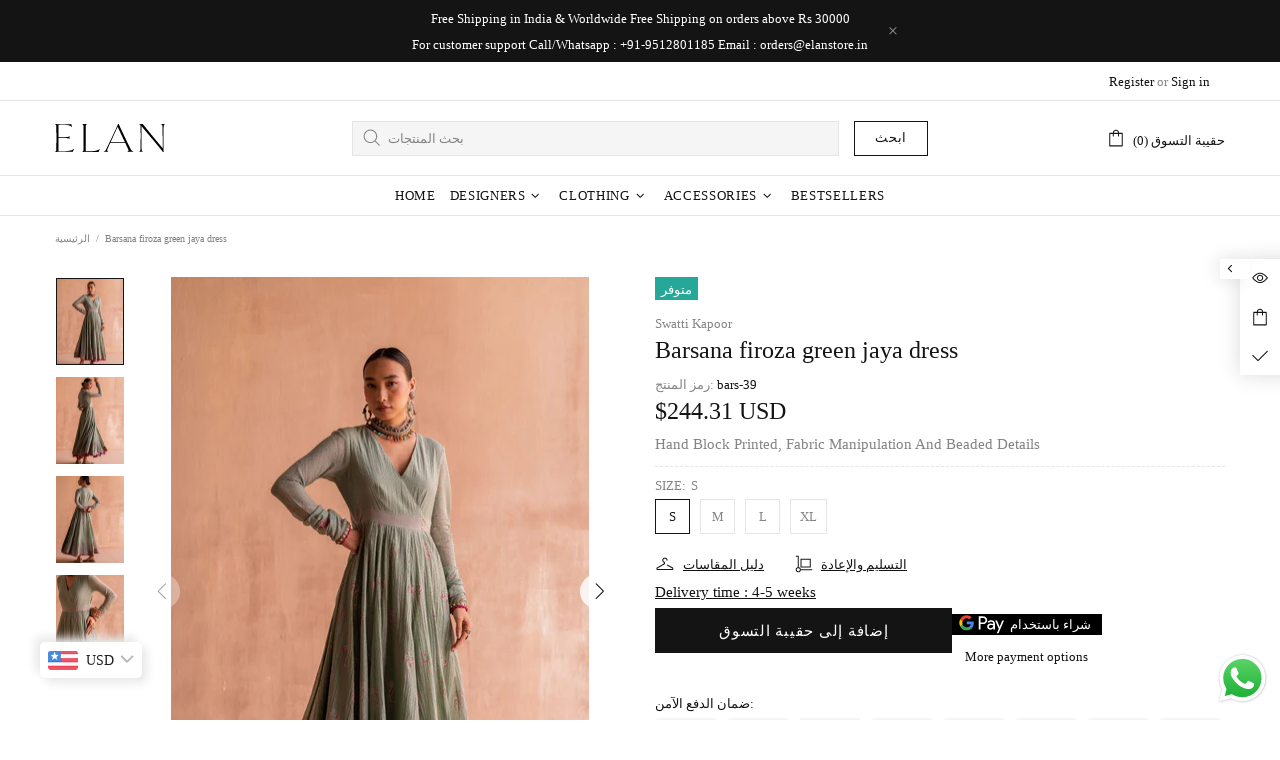

--- FILE ---
content_type: text/html; charset=utf-8
request_url: https://elanstore.in/ar/products/barsana-firoza-green-jaya-dress
body_size: 100415
content:
<!doctype html>
<!--[if IE 9]> <html class="ie9 no-js supports-no-cookies" lang="ar"> <![endif]-->
<!--[if (gt IE 9)|!(IE)]><!--> <html class="no-js supports-no-cookies" lang="ar"> <!--<![endif]-->

<!-- Global site tag (gtag.js) - Google Ads: 10883517690 -->
<script async src="https://www.googletagmanager.com/gtag/js?id=AW-10883517690"></script>
<script>
  window.dataLayer = window.dataLayer || [];
  function gtag(){dataLayer.push(arguments);}
  gtag('js', new Date());

  gtag('config', 'AW-10883517690');
</script>

<head>





  <title>Buy - Barsana firoza green jaya dress | Elan Store</title>




<!-- seo-booster-json-ld-Breadcrumb -->
<script type="application/ld+json">
    {
        "@context": "http://schema.org",
        "@type": "BreadcrumbList",
        "itemListElement": [{
            "@type": "ListItem",
            "position": 1,
            "item": {
                "@type": "Website",
                "@id": "https://elanstore.in",
                "name": "Elan Store"
            }
        }]

 }
</script>

<!-- seo-booster-json-ld-product -->
<script type="application/ld+json">
    {
        "@context": "http://schema.org/",
        "@type": "Product",
        "productId": "bars-39",
        "mpn": "bars-39",
        "url": "https://elanstore.in/products/barsana-firoza-green-jaya-dress",
        "name": "Barsana firoza green jaya dress",
        "image": "https://elanstore.in/cdn/shop/products/Barsana_firoza_green_jaya_dress-1.jpg?v=1684740668",
        "description": "Barsana firoza green jaya dress",
        "brand": {
            "name": "Elan Store"
        },
        "sku": "bars-39",
        "weight": "0.0kg",
        "offers" : [
            {
                "@type" : "Offer" ,
                "mpn": "bars-39",
                "priceCurrency" : "INR" ,
                "price" : "22260.00" ,
                "priceValidUntil": "2026-04-21",
                "availability" : "http://schema.org/InStock" ,
                "itemCondition": "http://schema.org/NewCondition",
                "sku": "bars-39",
                "name": "S",
                "url" : "https://elanstore.in/ar/products/barsana-firoza-green-jaya-dress?variant=43832470667512",
                "seller" : {
                    "@type" : "Organization",
                    "name" : "Elan Store"
                }
            },
            {
                "@type" : "Offer" ,
                "mpn": "",
                "priceCurrency" : "INR" ,
                "price" : "22260.00" ,
                "priceValidUntil": "2026-04-21",
                "availability" : "http://schema.org/InStock" ,
                "itemCondition": "http://schema.org/NewCondition",
                "sku": "bars-39",
                "name": "M",
                "url" : "https://elanstore.in/ar/products/barsana-firoza-green-jaya-dress?variant=43832470700280",
                "seller" : {
                    "@type" : "Organization",
                    "name" : "Elan Store"
                }
            },
            {
                "@type" : "Offer" ,
                "mpn": "",
                "priceCurrency" : "INR" ,
                "price" : "22260.00" ,
                "priceValidUntil": "2026-04-21",
                "availability" : "http://schema.org/InStock" ,
                "itemCondition": "http://schema.org/NewCondition",
                "sku": "bars-39",
                "name": "L",
                "url" : "https://elanstore.in/ar/products/barsana-firoza-green-jaya-dress?variant=43832470733048",
                "seller" : {
                    "@type" : "Organization",
                    "name" : "Elan Store"
                }
            },
            {
                "@type" : "Offer" ,
                "mpn": "",
                "priceCurrency" : "INR" ,
                "price" : "22260.00" ,
                "priceValidUntil": "2026-04-21",
                "availability" : "http://schema.org/InStock" ,
                "itemCondition": "http://schema.org/NewCondition",
                "sku": "bars-39",
                "name": "XL",
                "url" : "https://elanstore.in/ar/products/barsana-firoza-green-jaya-dress?variant=43832470765816",
                "seller" : {
                    "@type" : "Organization",
                    "name" : "Elan Store"
                }
            }
        ]
    }
</script>



<!-- seo-booster-json-ld-store -->

<!-- seo-booster-website -->
<script type="application/ld+json">
{
   "@context": "http://schema.org",
   "@type": "WebSite",
   "url": "https://elanstore.in/",
   "potentialAction": {
     "@type": "SearchAction",
     "target": "https://elanstore.in/search?q={search_term_string}",
     "query-input": "required name=search_term_string"
   }
}
</script>
<!-- end-seo-booster-website -->

<!-- seo-booster-organization -->
<script type="application/ld+json">
{
	"@context": "http://schema.org",
	"@type": "Organization","name": "Elan Store","url": "https://elanstore.in","logo": "https://sb.secomapp.com/images/artwork/sb_logo_70746.png"

	,"sameAs" : [
	
		"www.elanstore.in",
	
		"https://in.pinterest.com/elanstore/",
	
		"https://www.instagram.com/elanstore.india/",
	
		"https://www.facebook.com/elanfashionstore/"
	
	]}
</script>
<!-- end-seo-booster-organization -->


<!-- End - seo-booster-json-ld-store -->


<!-- seo-booster-json-ld-carousel -->
<script type="application/ld+json">
    {
      "@context":"https://schema.org",
      "@type":"ItemList",
      "itemListElement":[{
          "@type":"ListItem",
          "position": 1,
          "item": {
            "name": "Whatsapp Us",
            "url": "https://wa.me/message/G46KRUEGZLHQH1"
            }
          },{
          "@type":"ListItem",
          "position": 2,
          "item": {
            "name": "Book a Store visit",
            "url": "https://elanstore.in/pages/contact"
            }
          },{
          "@type":"ListItem",
          "position": 3,
          "item": {
            "name": "",
            "url": ""
            }
          },{
          "@type":"ListItem",
          "position": 4,
          "item": {
            "name": "",
            "url": ""
            }
          }
      ]
    }
    </script>
    <!-- end-seo-booster-json-ld-carousel -->




<script>
  document.addEventListener("DOMContentLoaded", function() {
    var head = document.head;
    var r = document.createElement('script');
    r.type = "module";
    r.integrity = "sha384-MWfCL6g1OTGsbSwfuMHc8+8J2u71/LA8dzlIN3ycajckxuZZmF+DNjdm7O6H3PSq";
    r.src = "//instant.page/5.1.1";
    r.defer = true;
    head.appendChild(r);
  });
</script>








   <meta name="description" content="Hand Block Printed, Fabric Manipulation And Beaded Details | 22,260.00  |  Elan Store">



  <meta property="og:title" content="Women's Designer clothes online | Elan Store">
  <meta property="og:Women's Designer Clothes Online - Buy Latest Designer Festive wear, Kurtas, Tops, Gowns, Lehengas, Tunics, Jumpsuits, Accessories and more dresses Online From Elan Store.">
  <meta property="og:url" content="https://elanstore.in/">
  <meta property="og:image" content="w">
  
  <meta charset="utf-8">
<script>window.performance.mark('theme:DOM:load');</script><script>window.is_design_mode = true;</script><meta http-equiv="X-UA-Compatible" content="IE=edge">
<meta name="viewport" content="width=device-width, initial-scale=1, shrink-to-fit=no">
<meta name="theme-color" content=""><link rel="canonical" href="https://elanstore.in/ar/products/barsana-firoza-green-jaya-dress"><link rel="shortcut icon" href="//elanstore.in/cdn/shop/files/favicon_32x32.png?v=1633727668" type="image/png"><title>Barsana firoza green jaya dress&ndash; Elan Store</title><meta name="description" content="Hand Block Printed, Fabric Manipulation And Beaded Details by Swatti Kapoor at Elan"><meta property="og:site_name" content="Elan Store">
<meta property="og:url" content="https://elanstore.in/ar/products/barsana-firoza-green-jaya-dress">
<meta property="og:title" content="Barsana firoza green jaya dress">
<meta property="og:type" content="product">
<meta property="og:description" content="Hand Block Printed, Fabric Manipulation And Beaded Details by Swatti Kapoor at Elan"><meta property="og:price:amount" content="22,260.00">
    <meta property="og:price:currency" content="INR"><meta property="og:image" content="http://elanstore.in/cdn/shop/products/Barsana_firoza_green_jaya_dress-1_1200x1200.jpg?v=1684740668"><meta property="og:image" content="http://elanstore.in/cdn/shop/products/Barsana_firoza_green_jaya_dress-2_1200x1200.jpg?v=1684740668"><meta property="og:image" content="http://elanstore.in/cdn/shop/products/Barsana_firoza_green_jaya_dress-3_1200x1200.jpg?v=1684740668">
<meta property="og:image:secure_url" content="https://elanstore.in/cdn/shop/products/Barsana_firoza_green_jaya_dress-1_1200x1200.jpg?v=1684740668"><meta property="og:image:secure_url" content="https://elanstore.in/cdn/shop/products/Barsana_firoza_green_jaya_dress-2_1200x1200.jpg?v=1684740668"><meta property="og:image:secure_url" content="https://elanstore.in/cdn/shop/products/Barsana_firoza_green_jaya_dress-3_1200x1200.jpg?v=1684740668"><meta name="twitter:site" content="@elanfstore"><meta name="twitter:card" content="summary_large_image">
<meta name="twitter:title" content="Barsana firoza green jaya dress">
<meta name="twitter:description" content="Hand Block Printed, Fabric Manipulation And Beaded Details by Swatti Kapoor at Elan">
<script type="application/ld+json">
    {
      "@context": "https://schema.org",
      "@type": "Organization",
      "url": "https://elanstore.in/ar/products/barsana-firoza-green-jaya-dress",
      "logo": "//elanstore.in/cdn/shopifycloud/storefront/assets/no-image-2048-a2addb12.gif"
    }
</script>
<link rel="preconnect" href="https://cdn.shopify.com" crossorigin="">
<script>window.theme = {};window.page = { default: {} };</script>
<script>window.theme.version = {version: '4.12.0', build: 'release 24.08 22:00'};</script>
<!-- Shella Shopify Theme -->
<!-- Version 4.12.0 -->
<!-- https://mpthemes.net/ -->
<!-- Get your license at http://bit.ly/2DOThWb -->

  <style>  *,::after,::before{box-sizing:border-box}html{font-family:sans-serif;line-height:1.15;-webkit-text-size-adjust:100%;-ms-text-size-adjust:100%;-ms-overflow-style:scrollbar;-webkit-tap-highlight-color:transparent}@-ms-viewport{width:device-width}article,aside,figcaption,figure,footer,header,hgroup,main,nav,section{display:block}body{margin:0;text-align:left}[tabindex="-1"]:focus{outline:0!important}hr{box-sizing:content-box;height:0;overflow:visible}h1,h2,h3,h4,h5,h6{margin-top:0}p{margin-top:0}abbr[data-original-title],abbr[title]{text-decoration:underline;text-decoration:underline dotted;cursor:help;border-bottom:0}address{margin-bottom:1rem;font-style:normal;line-height:inherit}dl,ol,ul{margin-top:0}ol ol,ol ul,ul ol,ul ul{margin-bottom:0}dt{font-weight:700}dd{margin-bottom:.5rem;margin-left:0}blockquote{margin:0 0 1rem}dfn{font-style:italic}b,strong{font-weight:bolder}small{font-size:80%}sub,sup{position:relative;font-size:75%;line-height:0;vertical-align:baseline}sub{bottom:-.25em}sup{top:-.5em}a{text-decoration:none;background-color:transparent;-webkit-text-decoration-skip:objects}a:hover{text-decoration:underline}a:not([href]):not([tabindex]){text-decoration:none}a:not([href]):not([tabindex]):focus,a:not([href]):not([tabindex]):hover{text-decoration:none}a:not([href]):not([tabindex]):focus{outline:0}code,kbd,pre,samp{font-family:SFMono-Regular,Menlo,Monaco,Consolas,"Liberation Mono","Courier New",monospace;font-size:1em}pre{margin-top:0;margin-bottom:1rem;overflow:auto;-ms-overflow-style:scrollbar}figure{margin:0 0 1rem}img{vertical-align:middle;border-style:none}svg:not(:root){overflow:hidden}table{border-collapse:collapse}caption{padding-top:15px;padding-bottom:15px;color:#6c757d;text-align:left;caption-side:bottom}th{text-align:inherit}label{display:inline-block}button{border-radius:0}button:focus{outline:1px dotted;outline:5px auto -webkit-focus-ring-color}button,input,optgroup,select,textarea{margin:0;font-family:inherit;font-size:inherit;line-height:inherit}button,input{overflow:visible}button,select{text-transform:none}[type=reset],[type=submit],button,html [type=button]{-webkit-appearance:button}[type=button]::-moz-focus-inner,[type=reset]::-moz-focus-inner,[type=submit]::-moz-focus-inner,button::-moz-focus-inner{padding:0;border-style:none}input[type=checkbox],input[type=radio]{box-sizing:border-box;padding:0}input[type=date],input[type=datetime-local],input[type=month],input[type=time]{-webkit-appearance:listbox}textarea{overflow:auto;resize:vertical}fieldset{min-width:0;padding:0;margin:0;border:0}legend{display:block;width:100%;max-width:100%;padding:0;margin-bottom:.5rem;font-size:1.5rem;line-height:inherit;color:inherit;white-space:normal}progress{vertical-align:baseline}[type=number]::-webkit-inner-spin-button,[type=number]::-webkit-outer-spin-button{height:auto}[type=search]{outline-offset:-2px;-webkit-appearance:none}[type=search]::-webkit-search-cancel-button,[type=search]::-webkit-search-decoration{-webkit-appearance:none}::-webkit-file-upload-button{font:inherit;-webkit-appearance:button}output{display:inline-block}summary{display:list-item;cursor:pointer}template{display:none}[hidden]{display:none!important}.container{width:100%;padding-left:10px;padding-right:10px;margin-right:auto;margin-left:auto}@media (min-width:1025px){.container{padding-right:15px;padding-left:15px}}@media (min-width:541px){.container{max-width:540px}}@media (min-width:768px){.container{max-width:100%}}@media (min-width:1025px){.container{max-width:980px}}@media (min-width:1260px){.container{max-width:1200px}}.container-fluid{width:100%;padding-left:10px;padding-right:10px;margin-right:auto;margin-left:auto}@media (min-width:1025px){.container-fluid{padding-right:15px;padding-left:15px}}.row{display:flex;flex-wrap:wrap;margin-left:-10px;margin-right:-10px}@media (min-width:1025px){.row{margin-right:-15px;margin-left:-15px}}.no-gutters{margin-right:0;margin-left:0}.no-gutters>.col,.no-gutters>[class*=col-]{padding-right:0;padding-left:0}.col,.col-1,.col-10,.col-11,.col-12,.col-2,.col-3,.col-4,.col-5,.col-6,.col-7,.col-8,.col-9,.col-auto,.col-lg,.col-lg-1,.col-lg-10,.col-lg-11,.col-lg-12,.col-lg-2,.col-lg-3,.col-lg-4,.col-lg-5,.col-lg-6,.col-lg-7,.col-lg-8,.col-lg-9,.col-lg-auto,.col-md,.col-md-1,.col-md-10,.col-md-11,.col-md-12,.col-md-2,.col-md-3,.col-md-4,.col-md-5,.col-md-6,.col-md-7,.col-md-8,.col-md-9,.col-md-auto,.col-sm,.col-sm-1,.col-sm-10,.col-sm-11,.col-sm-12,.col-sm-2,.col-sm-3,.col-sm-4,.col-sm-5,.col-sm-6,.col-sm-7,.col-sm-8,.col-sm-9,.col-sm-auto,.col-xl,.col-xl-1,.col-xl-10,.col-xl-11,.col-xl-12,.col-xl-2,.col-xl-3,.col-xl-4,.col-xl-5,.col-xl-6,.col-xl-7,.col-xl-8,.col-xl-9,.col-xl-auto{position:relative;width:100%;min-height:1px;padding-left:10px;padding-right:10px}@media (min-width:1025px){.col,.col-1,.col-10,.col-11,.col-12,.col-2,.col-3,.col-4,.col-5,.col-6,.col-7,.col-8,.col-9,.col-auto,.col-lg,.col-lg-1,.col-lg-10,.col-lg-11,.col-lg-12,.col-lg-2,.col-lg-3,.col-lg-4,.col-lg-5,.col-lg-6,.col-lg-7,.col-lg-8,.col-lg-9,.col-lg-auto,.col-md,.col-md-1,.col-md-10,.col-md-11,.col-md-12,.col-md-2,.col-md-3,.col-md-4,.col-md-5,.col-md-6,.col-md-7,.col-md-8,.col-md-9,.col-md-auto,.col-sm,.col-sm-1,.col-sm-10,.col-sm-11,.col-sm-12,.col-sm-2,.col-sm-3,.col-sm-4,.col-sm-5,.col-sm-6,.col-sm-7,.col-sm-8,.col-sm-9,.col-sm-auto,.col-xl,.col-xl-1,.col-xl-10,.col-xl-11,.col-xl-12,.col-xl-2,.col-xl-3,.col-xl-4,.col-xl-5,.col-xl-6,.col-xl-7,.col-xl-8,.col-xl-9,.col-xl-auto{padding-right:15px;padding-left:15px}}.col{flex-basis:0;flex-grow:1;max-width:100%}.col-auto{flex:0 0 auto;width:auto;max-width:none}.col-1{flex:0 0 8.33333%;max-width:8.33333%}.col-2{flex:0 0 16.66667%;max-width:16.66667%}.col-3{flex:0 0 25%;max-width:25%}.col-4{flex:0 0 33.33333%;max-width:33.33333%}.col-5{flex:0 0 41.66667%;max-width:41.66667%}.col-6{flex:0 0 50%;max-width:50%}.col-7{flex:0 0 58.33333%;max-width:58.33333%}.col-8{flex:0 0 66.66667%;max-width:66.66667%}.col-9{flex:0 0 75%;max-width:75%}.col-10{flex:0 0 83.33333%;max-width:83.33333%}.col-11{flex:0 0 91.66667%;max-width:91.66667%}.col-12{flex:0 0 100%;max-width:100%}.order-first{order:-1}.order-last{order:13}.order-0{order:0}.order-1{order:1}.order-2{order:2}.order-3{order:3}.order-4{order:4}.order-5{order:5}.order-6{order:6}.order-7{order:7}.order-8{order:8}.order-9{order:9}.order-10{order:10}.order-11{order:11}.order-12{order:12}.offset-1{margin-left:8.33333%}.offset-2{margin-left:16.66667%}.offset-3{margin-left:25%}.offset-4{margin-left:33.33333%}.offset-5{margin-left:41.66667%}.offset-6{margin-left:50%}.offset-7{margin-left:58.33333%}.offset-8{margin-left:66.66667%}.offset-9{margin-left:75%}.offset-10{margin-left:83.33333%}.offset-11{margin-left:91.66667%}@media (min-width:541px){.col-sm{flex-basis:0;flex-grow:1;max-width:100%}.col-sm-auto{flex:0 0 auto;width:auto;max-width:none}.col-sm-1{flex:0 0 8.33333%;max-width:8.33333%}.col-sm-2{flex:0 0 16.66667%;max-width:16.66667%}.col-sm-3{flex:0 0 25%;max-width:25%}.col-sm-4{flex:0 0 33.33333%;max-width:33.33333%}.col-sm-5{flex:0 0 41.66667%;max-width:41.66667%}.col-sm-6{flex:0 0 50%;max-width:50%}.col-sm-7{flex:0 0 58.33333%;max-width:58.33333%}.col-sm-8{flex:0 0 66.66667%;max-width:66.66667%}.col-sm-9{flex:0 0 75%;max-width:75%}.col-sm-10{flex:0 0 83.33333%;max-width:83.33333%}.col-sm-11{flex:0 0 91.66667%;max-width:91.66667%}.col-sm-12{flex:0 0 100%;max-width:100%}.order-sm-first{order:-1}.order-sm-last{order:13}.order-sm-0{order:0}.order-sm-1{order:1}.order-sm-2{order:2}.order-sm-3{order:3}.order-sm-4{order:4}.order-sm-5{order:5}.order-sm-6{order:6}.order-sm-7{order:7}.order-sm-8{order:8}.order-sm-9{order:9}.order-sm-10{order:10}.order-sm-11{order:11}.order-sm-12{order:12}.offset-sm-0{margin-left:0}.offset-sm-1{margin-left:8.33333%}.offset-sm-2{margin-left:16.66667%}.offset-sm-3{margin-left:25%}.offset-sm-4{margin-left:33.33333%}.offset-sm-5{margin-left:41.66667%}.offset-sm-6{margin-left:50%}.offset-sm-7{margin-left:58.33333%}.offset-sm-8{margin-left:66.66667%}.offset-sm-9{margin-left:75%}.offset-sm-10{margin-left:83.33333%}.offset-sm-11{margin-left:91.66667%}}@media (min-width:768px){.col-md{flex-basis:0;flex-grow:1;max-width:100%}.col-md-auto{flex:0 0 auto;width:auto;max-width:none}.col-md-1{flex:0 0 8.33333%;max-width:8.33333%}.col-md-2{flex:0 0 16.66667%;max-width:16.66667%}.col-md-3{flex:0 0 25%;max-width:25%}.col-md-4{flex:0 0 33.33333%;max-width:33.33333%}.col-md-5{flex:0 0 41.66667%;max-width:41.66667%}.col-md-6{flex:0 0 50%;max-width:50%}.col-md-7{flex:0 0 58.33333%;max-width:58.33333%}.col-md-8{flex:0 0 66.66667%;max-width:66.66667%}.col-md-9{flex:0 0 75%;max-width:75%}.col-md-10{flex:0 0 83.33333%;max-width:83.33333%}.col-md-11{flex:0 0 91.66667%;max-width:91.66667%}.col-md-12{flex:0 0 100%;max-width:100%}.order-md-first{order:-1}.order-md-last{order:13}.order-md-0{order:0}.order-md-1{order:1}.order-md-2{order:2}.order-md-3{order:3}.order-md-4{order:4}.order-md-5{order:5}.order-md-6{order:6}.order-md-7{order:7}.order-md-8{order:8}.order-md-9{order:9}.order-md-10{order:10}.order-md-11{order:11}.order-md-12{order:12}.offset-md-0{margin-left:0}.offset-md-1{margin-left:8.33333%}.offset-md-2{margin-left:16.66667%}.offset-md-3{margin-left:25%}.offset-md-4{margin-left:33.33333%}.offset-md-5{margin-left:41.66667%}.offset-md-6{margin-left:50%}.offset-md-7{margin-left:58.33333%}.offset-md-8{margin-left:66.66667%}.offset-md-9{margin-left:75%}.offset-md-10{margin-left:83.33333%}.offset-md-11{margin-left:91.66667%}}@media (min-width:1025px){.col-lg{flex-basis:0;flex-grow:1;max-width:100%}.col-lg-auto{flex:0 0 auto;width:auto;max-width:none}.col-lg-1{flex:0 0 8.33333%;max-width:8.33333%}.col-lg-2{flex:0 0 16.66667%;max-width:16.66667%}.col-lg-3{flex:0 0 25%;max-width:25%}.col-lg-4{flex:0 0 33.33333%;max-width:33.33333%}.col-lg-5{flex:0 0 41.66667%;max-width:41.66667%}.col-lg-6{flex:0 0 50%;max-width:50%}.col-lg-7{flex:0 0 58.33333%;max-width:58.33333%}.col-lg-8{flex:0 0 66.66667%;max-width:66.66667%}.col-lg-9{flex:0 0 75%;max-width:75%}.col-lg-10{flex:0 0 83.33333%;max-width:83.33333%}.col-lg-11{flex:0 0 91.66667%;max-width:91.66667%}.col-lg-12{flex:0 0 100%;max-width:100%}.order-lg-first{order:-1}.order-lg-last{order:13}.order-lg-0{order:0}.order-lg-1{order:1}.order-lg-2{order:2}.order-lg-3{order:3}.order-lg-4{order:4}.order-lg-5{order:5}.order-lg-6{order:6}.order-lg-7{order:7}.order-lg-8{order:8}.order-lg-9{order:9}.order-lg-10{order:10}.order-lg-11{order:11}.order-lg-12{order:12}.offset-lg-0{margin-left:0}.offset-lg-1{margin-left:8.33333%}.offset-lg-2{margin-left:16.66667%}.offset-lg-3{margin-left:25%}.offset-lg-4{margin-left:33.33333%}.offset-lg-5{margin-left:41.66667%}.offset-lg-6{margin-left:50%}.offset-lg-7{margin-left:58.33333%}.offset-lg-8{margin-left:66.66667%}.offset-lg-9{margin-left:75%}.offset-lg-10{margin-left:83.33333%}.offset-lg-11{margin-left:91.66667%}}@media (min-width:1260px){.col-xl{flex-basis:0;flex-grow:1;max-width:100%}.col-xl-auto{flex:0 0 auto;width:auto;max-width:none}.col-xl-1{flex:0 0 8.33333%;max-width:8.33333%}.col-xl-2{flex:0 0 16.66667%;max-width:16.66667%}.col-xl-3{flex:0 0 25%;max-width:25%}.col-xl-4{flex:0 0 33.33333%;max-width:33.33333%}.col-xl-5{flex:0 0 41.66667%;max-width:41.66667%}.col-xl-6{flex:0 0 50%;max-width:50%}.col-xl-7{flex:0 0 58.33333%;max-width:58.33333%}.col-xl-8{flex:0 0 66.66667%;max-width:66.66667%}.col-xl-9{flex:0 0 75%;max-width:75%}.col-xl-10{flex:0 0 83.33333%;max-width:83.33333%}.col-xl-11{flex:0 0 91.66667%;max-width:91.66667%}.col-xl-12{flex:0 0 100%;max-width:100%}.order-xl-first{order:-1}.order-xl-last{order:13}.order-xl-0{order:0}.order-xl-1{order:1}.order-xl-2{order:2}.order-xl-3{order:3}.order-xl-4{order:4}.order-xl-5{order:5}.order-xl-6{order:6}.order-xl-7{order:7}.order-xl-8{order:8}.order-xl-9{order:9}.order-xl-10{order:10}.order-xl-11{order:11}.order-xl-12{order:12}.offset-xl-0{margin-left:0}.offset-xl-1{margin-left:8.33333%}.offset-xl-2{margin-left:16.66667%}.offset-xl-3{margin-left:25%}.offset-xl-4{margin-left:33.33333%}.offset-xl-5{margin-left:41.66667%}.offset-xl-6{margin-left:50%}.offset-xl-7{margin-left:58.33333%}.offset-xl-8{margin-left:66.66667%}.offset-xl-9{margin-left:75%}.offset-xl-10{margin-left:83.33333%}.offset-xl-11{margin-left:91.66667%}}.responsive-table,.table{width:100%;max-width:100%;margin-bottom:5px;background-color:transparent}.responsive-table td,.responsive-table th,.table td,.table th{padding:15px;vertical-align:top;border-top:1px solid #dee2e6}.responsive-table thead th,.table thead th{vertical-align:bottom;border-bottom:2px solid #dee2e6}.responsive-table tbody+tbody,.table tbody+tbody{border-top:2px solid #dee2e6}.responsive-table .table,.table .table{background-color:#fff}.table-responsive{display:block;width:100%;overflow-x:auto;-webkit-overflow-scrolling:touch;-ms-overflow-style:-ms-autohiding-scrollbar}.table-responsive>.table-bordered{border:0}.form-control,input[type=email],input[type=number],input[type=password],input[type=search],input[type=text],select,textarea{display:block;width:100%;background-clip:padding-box}.form-control:focus,input[type=email]:focus,input[type=number]:focus,input[type=password]:focus,input[type=search]:focus,input[type=text]:focus,select:focus,textarea:focus{outline:0}.form-control::placeholder,input[type=email]::placeholder,input[type=number]::placeholder,input[type=password]::placeholder,input[type=search]::placeholder,input[type=text]::placeholder,select::placeholder,textarea::placeholder{opacity:1}.form-control:disabled,.form-control[disabled],.form-control[readonly],input[type=email]:disabled,input[type=email][disabled],input[type=email][readonly],input[type=number]:disabled,input[type=number][disabled],input[type=number][readonly],input[type=password]:disabled,input[type=password][disabled],input[type=password][readonly],input[type=search]:disabled,input[type=search][disabled],input[type=search][readonly],input[type=text]:disabled,input[type=text][disabled],input[type=text][readonly],select:disabled,select[disabled],select[readonly],textarea:disabled,textarea[disabled],textarea[readonly]{opacity:1}.form-control::-ms-expand,input[type=email]::-ms-expand,input[type=number]::-ms-expand,input[type=password]::-ms-expand,input[type=search]::-ms-expand,input[type=text]::-ms-expand,select::-ms-expand,textarea::-ms-expand{background-color:transparent;border:0}.form-group{margin-bottom:1rem}.form-text{display:block;margin-top:.25rem}.btn{font-weight:400;text-align:center;white-space:nowrap;vertical-align:middle;user-select:none}.btn:focus,.btn:hover{text-decoration:none}.btn.focus,.btn:focus{outline:0}.btn:not(:disabled):not(.disabled){cursor:pointer}.btn:not(:disabled):not(.disabled).active,.btn:not(:disabled):not(.disabled):active{background-image:none}a.btn.disabled,fieldset:disabled a.btn{pointer-events:none}.btn-link.disabled,.btn-link:disabled{pointer-events:none}.btn--full,.btn-block{display:block;width:100%}input[type=button].btn-block,input[type=reset].btn-block,input[type=submit].btn-block{width:100%}.media{display:flex;align-items:flex-start}.media-body{flex:1}.align-baseline{vertical-align:baseline!important}.align-top{vertical-align:top!important}.align-middle{vertical-align:middle!important}.align-bottom{vertical-align:bottom!important}.align-text-bottom{vertical-align:text-bottom!important}.align-text-top{vertical-align:text-top!important}.bg-transparent{background-color:transparent!important}.border{border:1px solid transparent!important}.border-top{border-top:1px solid transparent!important}.border-bottom{border-bottom:1px solid transparent!important}.border-0{border:0!important}.border-top-0{border-top:0!important}.border-bottom-0{border-bottom:0!important}body:not([dir=rtl]) .border-right{border-right:1px solid transparent}body:not([dir=rtl]) .border-left{border-left:1px solid transparent}body:not([dir=rtl]) .border-right-0{border-right:0!important}body:not([dir=rtl]) .border-left-0{border-left:0!important}[dir=rtl] .border-right{border-left:1px solid transparent}[dir=rtl] .border-left{border-right:1px solid transparent}[dir=rtl] .border-right-0{border-left:0!important}[dir=rtl] .border-left-0{border-right:0!important}.rounded{border-radius:.25rem!important}.rounded-top{border-top-left-radius:.25rem!important;border-top-right-radius:.25rem!important}.rounded-right{border-top-right-radius:.25rem!important;border-bottom-right-radius:.25rem!important}.rounded-bottom{border-bottom-right-radius:.25rem!important;border-bottom-left-radius:.25rem!important}.rounded-left{border-top-left-radius:.25rem!important;border-bottom-left-radius:.25rem!important}.rounded-circle{border-radius:50%!important}.rounded-0{border-radius:0!important}.clearfix::after{display:block;clear:both;content:""}.d-none{display:none!important}.d-inline{display:inline!important}.d-inline-block{display:inline-block!important}.d-block{display:block!important}.d-table{display:table!important}.d-table-row{display:table-row!important}.d-table-cell{display:table-cell!important}.d-flex{display:flex!important}.d-inline-flex{display:inline-flex!important}@media (min-width:541px){.d-sm-none{display:none!important}.d-sm-inline{display:inline!important}.d-sm-inline-block{display:inline-block!important}.d-sm-block{display:block!important}.d-sm-table{display:table!important}.d-sm-table-row{display:table-row!important}.d-sm-table-cell{display:table-cell!important}.d-sm-flex{display:flex!important}.d-sm-inline-flex{display:inline-flex!important}}@media (min-width:768px){.d-md-none{display:none!important}.d-md-inline{display:inline!important}.d-md-inline-block{display:inline-block!important}.d-md-block{display:block!important}.d-md-table{display:table!important}.d-md-table-row{display:table-row!important}.d-md-table-cell{display:table-cell!important}.d-md-flex{display:flex!important}.d-md-inline-flex{display:inline-flex!important}}@media (min-width:1025px){.d-lg-none{display:none!important}.d-lg-inline{display:inline!important}.d-lg-inline-block{display:inline-block!important}.d-lg-block{display:block!important}.d-lg-table{display:table!important}.d-lg-table-row{display:table-row!important}.d-lg-table-cell{display:table-cell!important}.d-lg-flex{display:flex!important}.d-lg-inline-flex{display:inline-flex!important}}@media (min-width:1260px){.d-xl-none{display:none!important}.d-xl-inline{display:inline!important}.d-xl-inline-block{display:inline-block!important}.d-xl-block{display:block!important}.d-xl-table{display:table!important}.d-xl-table-row{display:table-row!important}.d-xl-table-cell{display:table-cell!important}.d-xl-flex{display:flex!important}.d-xl-inline-flex{display:inline-flex!important}}.embed-responsive{position:relative;display:block;width:100%;padding:0;overflow:hidden}.embed-responsive::before{display:block;content:""}.embed-responsive .embed-responsive-item,.embed-responsive embed,.embed-responsive iframe,.embed-responsive object,.embed-responsive video{position:absolute;top:0;bottom:0;left:0;width:100%;height:100%;border:0}.embed-responsive-21by9::before{padding-top:42.85714%}.embed-responsive-16by9::before{padding-top:56.25%}.embed-responsive-4by3::before{padding-top:75%}.embed-responsive-1by1::before{padding-top:100%}.flex-row{flex-direction:row!important}.flex-column{flex-direction:column!important}.flex-row-reverse{flex-direction:row-reverse!important}.flex-column-reverse{flex-direction:column-reverse!important}.flex-wrap{flex-wrap:wrap!important}.flex-nowrap{flex-wrap:nowrap!important}.flex-wrap-reverse{flex-wrap:wrap-reverse!important}.flex-fill{flex:1 1 auto!important}.flex-grow-0{flex-grow:0!important}.flex-grow-1{flex-grow:1!important}.flex-shrink-0{flex-shrink:0!important}.flex-shrink-1{flex-shrink:1!important}.flex-center{justify-content:center!important;align-items:center!important}.justify-content-start{justify-content:flex-start!important}.justify-content-end{justify-content:flex-end!important}.justify-content-center{justify-content:center!important}.justify-content-between{justify-content:space-between!important}.justify-content-around{justify-content:space-around!important}.align-items-start{align-items:flex-start!important}.align-items-end{align-items:flex-end!important}.align-items-center{align-items:center!important}.align-items-baseline{align-items:baseline!important}.align-items-stretch{align-items:stretch!important}.align-content-start{align-content:flex-start!important}.align-content-end{align-content:flex-end!important}.align-content-center{align-content:center!important}.align-content-between{align-content:space-between!important}.align-content-around{align-content:space-around!important}.align-content-stretch{align-content:stretch!important}.align-self-auto{align-self:auto!important}.align-self-start{align-self:flex-start!important}.align-self-end{align-self:flex-end!important}.align-self-center{align-self:center!important}.align-self-baseline{align-self:baseline!important}.align-self-stretch{align-self:stretch!important}@media (min-width:541px){.flex-sm-row{flex-direction:row!important}.flex-sm-column{flex-direction:column!important}.flex-sm-row-reverse{flex-direction:row-reverse!important}.flex-sm-column-reverse{flex-direction:column-reverse!important}.flex-sm-wrap{flex-wrap:wrap!important}.flex-sm-nowrap{flex-wrap:nowrap!important}.flex-sm-wrap-reverse{flex-wrap:wrap-reverse!important}.flex-sm-fill{flex:1 1 auto!important}.flex-sm-grow-0{flex-grow:0!important}.flex-sm-grow-1{flex-grow:1!important}.flex-sm-shrink-0{flex-shrink:0!important}.flex-sm-shrink-1{flex-shrink:1!important}.flex-sm-center{justify-content:center!important;align-items:center!important}.justify-content-sm-start{justify-content:flex-start!important}.justify-content-sm-end{justify-content:flex-end!important}.justify-content-sm-center{justify-content:center!important}.justify-content-sm-between{justify-content:space-between!important}.justify-content-sm-around{justify-content:space-around!important}.align-items-sm-start{align-items:flex-start!important}.align-items-sm-end{align-items:flex-end!important}.align-items-sm-center{align-items:center!important}.align-items-sm-baseline{align-items:baseline!important}.align-items-sm-stretch{align-items:stretch!important}.align-content-sm-start{align-content:flex-start!important}.align-content-sm-end{align-content:flex-end!important}.align-content-sm-center{align-content:center!important}.align-content-sm-between{align-content:space-between!important}.align-content-sm-around{align-content:space-around!important}.align-content-sm-stretch{align-content:stretch!important}.align-self-sm-auto{align-self:auto!important}.align-self-sm-start{align-self:flex-start!important}.align-self-sm-end{align-self:flex-end!important}.align-self-sm-center{align-self:center!important}.align-self-sm-baseline{align-self:baseline!important}.align-self-sm-stretch{align-self:stretch!important}}@media (min-width:768px){.flex-md-row{flex-direction:row!important}.flex-md-column{flex-direction:column!important}.flex-md-row-reverse{flex-direction:row-reverse!important}.flex-md-column-reverse{flex-direction:column-reverse!important}.flex-md-wrap{flex-wrap:wrap!important}.flex-md-nowrap{flex-wrap:nowrap!important}.flex-md-wrap-reverse{flex-wrap:wrap-reverse!important}.flex-md-fill{flex:1 1 auto!important}.flex-md-grow-0{flex-grow:0!important}.flex-md-grow-1{flex-grow:1!important}.flex-md-shrink-0{flex-shrink:0!important}.flex-md-shrink-1{flex-shrink:1!important}.flex-md-center{justify-content:center!important;align-items:center!important}.justify-content-md-start{justify-content:flex-start!important}.justify-content-md-end{justify-content:flex-end!important}.justify-content-md-center{justify-content:center!important}.justify-content-md-between{justify-content:space-between!important}.justify-content-md-around{justify-content:space-around!important}.align-items-md-start{align-items:flex-start!important}.align-items-md-end{align-items:flex-end!important}.align-items-md-center{align-items:center!important}.align-items-md-baseline{align-items:baseline!important}.align-items-md-stretch{align-items:stretch!important}.align-content-md-start{align-content:flex-start!important}.align-content-md-end{align-content:flex-end!important}.align-content-md-center{align-content:center!important}.align-content-md-between{align-content:space-between!important}.align-content-md-around{align-content:space-around!important}.align-content-md-stretch{align-content:stretch!important}.align-self-md-auto{align-self:auto!important}.align-self-md-start{align-self:flex-start!important}.align-self-md-end{align-self:flex-end!important}.align-self-md-center{align-self:center!important}.align-self-md-baseline{align-self:baseline!important}.align-self-md-stretch{align-self:stretch!important}}@media (min-width:1025px){.flex-lg-row{flex-direction:row!important}.flex-lg-column{flex-direction:column!important}.flex-lg-row-reverse{flex-direction:row-reverse!important}.flex-lg-column-reverse{flex-direction:column-reverse!important}.flex-lg-wrap{flex-wrap:wrap!important}.flex-lg-nowrap{flex-wrap:nowrap!important}.flex-lg-wrap-reverse{flex-wrap:wrap-reverse!important}.flex-lg-fill{flex:1 1 auto!important}.flex-lg-grow-0{flex-grow:0!important}.flex-lg-grow-1{flex-grow:1!important}.flex-lg-shrink-0{flex-shrink:0!important}.flex-lg-shrink-1{flex-shrink:1!important}.flex-lg-center{justify-content:center!important;align-items:center!important}.justify-content-lg-start{justify-content:flex-start!important}.justify-content-lg-end{justify-content:flex-end!important}.justify-content-lg-center{justify-content:center!important}.justify-content-lg-between{justify-content:space-between!important}.justify-content-lg-around{justify-content:space-around!important}.align-items-lg-start{align-items:flex-start!important}.align-items-lg-end{align-items:flex-end!important}.align-items-lg-center{align-items:center!important}.align-items-lg-baseline{align-items:baseline!important}.align-items-lg-stretch{align-items:stretch!important}.align-content-lg-start{align-content:flex-start!important}.align-content-lg-end{align-content:flex-end!important}.align-content-lg-center{align-content:center!important}.align-content-lg-between{align-content:space-between!important}.align-content-lg-around{align-content:space-around!important}.align-content-lg-stretch{align-content:stretch!important}.align-self-lg-auto{align-self:auto!important}.align-self-lg-start{align-self:flex-start!important}.align-self-lg-end{align-self:flex-end!important}.align-self-lg-center{align-self:center!important}.align-self-lg-baseline{align-self:baseline!important}.align-self-lg-stretch{align-self:stretch!important}}@media (min-width:1260px){.flex-xl-row{flex-direction:row!important}.flex-xl-column{flex-direction:column!important}.flex-xl-row-reverse{flex-direction:row-reverse!important}.flex-xl-column-reverse{flex-direction:column-reverse!important}.flex-xl-wrap{flex-wrap:wrap!important}.flex-xl-nowrap{flex-wrap:nowrap!important}.flex-xl-wrap-reverse{flex-wrap:wrap-reverse!important}.flex-xl-fill{flex:1 1 auto!important}.flex-xl-grow-0{flex-grow:0!important}.flex-xl-grow-1{flex-grow:1!important}.flex-xl-shrink-0{flex-shrink:0!important}.flex-xl-shrink-1{flex-shrink:1!important}.flex-xl-center{justify-content:center!important;align-items:center!important}.justify-content-xl-start{justify-content:flex-start!important}.justify-content-xl-end{justify-content:flex-end!important}.justify-content-xl-center{justify-content:center!important}.justify-content-xl-between{justify-content:space-between!important}.justify-content-xl-around{justify-content:space-around!important}.align-items-xl-start{align-items:flex-start!important}.align-items-xl-end{align-items:flex-end!important}.align-items-xl-center{align-items:center!important}.align-items-xl-baseline{align-items:baseline!important}.align-items-xl-stretch{align-items:stretch!important}.align-content-xl-start{align-content:flex-start!important}.align-content-xl-end{align-content:flex-end!important}.align-content-xl-center{align-content:center!important}.align-content-xl-between{align-content:space-between!important}.align-content-xl-around{align-content:space-around!important}.align-content-xl-stretch{align-content:stretch!important}.align-self-xl-auto{align-self:auto!important}.align-self-xl-start{align-self:flex-start!important}.align-self-xl-end{align-self:flex-end!important}.align-self-xl-center{align-self:center!important}.align-self-xl-baseline{align-self:baseline!important}.align-self-xl-stretch{align-self:stretch!important}}.float-left{float:left!important}.float-right{float:right!important}.float-none{float:none!important}@media (min-width:541px){.float-sm-left{float:left!important}.float-sm-right{float:right!important}.float-sm-none{float:none!important}}@media (min-width:768px){.float-md-left{float:left!important}.float-md-right{float:right!important}.float-md-none{float:none!important}}@media (min-width:1025px){.float-lg-left{float:left!important}.float-lg-right{float:right!important}.float-lg-none{float:none!important}}@media (min-width:1260px){.float-xl-left{float:left!important}.float-xl-right{float:right!important}.float-xl-none{float:none!important}}.fixed-top{position:fixed;top:0;right:0;left:0}.fixed-bottom{position:fixed;right:0;bottom:0;left:0}.fixed-left{position:fixed;top:0;bottom:0;left:0}.fixed-left [dir=rtl]{left:0;right:0}.fixed-right{position:fixed;top:0;bottom:0;right:0}.fixed-right [dir=rtl]{right:auto;left:0}@supports (position:sticky){.sticky-top{position:sticky;top:0}}.shadow-none{box-shadow:none!important}.w-0{width:0!important}.w-25{width:25%!important}.w-50{width:50%!important}.w-75{width:75%!important}.w-100{width:100%!important}.w-auto{width:auto!important}.h-0{height:0!important}.h-25{height:25%!important}.h-50{height:50%!important}.h-75{height:75%!important}.h-100{height:100%!important}.h-auto{height:auto!important}.mw-100{max-width:100%!important}.mh-100{max-height:100%!important}.m-0{margin:0!important}.mt-0,.my-0{margin-top:0!important}.mr-0,.mx-0{margin-right:0!important}.mb-0,.my-0{margin-bottom:0!important}.ml-0,.mx-0{margin-left:0!important}[dir=rtl] .mr-0{margin-left:0!important;margin-right:0!important}[dir=rtl] .ml-0{margin-left:0!important;margin-right:0!important}.m-1{margin:1px!important}.mt-1,.my-1{margin-top:1px!important}.mr-1,.mx-1{margin-right:1px!important}.mb-1,.my-1{margin-bottom:1px!important}.ml-1,.mx-1{margin-left:1px!important}[dir=rtl] .mr-1{margin-left:1px!important;margin-right:0!important}[dir=rtl] .ml-1{margin-left:0!important;margin-right:1px!important}.m-2{margin:2px!important}.mt-2,.my-2{margin-top:2px!important}.mr-2,.mx-2{margin-right:2px!important}.mb-2,.my-2{margin-bottom:2px!important}.ml-2,.mx-2{margin-left:2px!important}[dir=rtl] .mr-2{margin-left:2px!important;margin-right:0!important}[dir=rtl] .ml-2{margin-left:0!important;margin-right:2px!important}.m-3{margin:3px!important}.mt-3,.my-3{margin-top:3px!important}.mr-3,.mx-3{margin-right:3px!important}.mb-3,.my-3{margin-bottom:3px!important}.ml-3,.mx-3{margin-left:3px!important}[dir=rtl] .mr-3{margin-left:3px!important;margin-right:0!important}[dir=rtl] .ml-3{margin-left:0!important;margin-right:3px!important}.m-4{margin:4px!important}.mt-4,.my-4{margin-top:4px!important}.mr-4,.mx-4{margin-right:4px!important}.mb-4,.my-4{margin-bottom:4px!important}.ml-4,.mx-4{margin-left:4px!important}[dir=rtl] .mr-4{margin-left:4px!important;margin-right:0!important}[dir=rtl] .ml-4{margin-left:0!important;margin-right:4px!important}.m-5{margin:5px!important}.mt-5,.my-5{margin-top:5px!important}.mr-5,.mx-5{margin-right:5px!important}.mb-5,.my-5{margin-bottom:5px!important}.ml-5,.mx-5{margin-left:5px!important}[dir=rtl] .mr-5{margin-left:5px!important;margin-right:0!important}[dir=rtl] .ml-5{margin-left:0!important;margin-right:5px!important}.m-6{margin:6px!important}.mt-6,.my-6{margin-top:6px!important}.mr-6,.mx-6{margin-right:6px!important}.mb-6,.my-6{margin-bottom:6px!important}.ml-6,.mx-6{margin-left:6px!important}[dir=rtl] .mr-6{margin-left:6px!important;margin-right:0!important}[dir=rtl] .ml-6{margin-left:0!important;margin-right:6px!important}.m-7{margin:7px!important}.mt-7,.my-7{margin-top:7px!important}.mr-7,.mx-7{margin-right:7px!important}.mb-7,.my-7{margin-bottom:7px!important}.ml-7,.mx-7{margin-left:7px!important}[dir=rtl] .mr-7{margin-left:7px!important;margin-right:0!important}[dir=rtl] .ml-7{margin-left:0!important;margin-right:7px!important}.m-8{margin:8px!important}.mt-8,.my-8{margin-top:8px!important}.mr-8,.mx-8{margin-right:8px!important}.mb-8,.my-8{margin-bottom:8px!important}.ml-8,.mx-8{margin-left:8px!important}[dir=rtl] .mr-8{margin-left:8px!important;margin-right:0!important}[dir=rtl] .ml-8{margin-left:0!important;margin-right:8px!important}.m-9{margin:9px!important}.mt-9,.my-9{margin-top:9px!important}.mr-9,.mx-9{margin-right:9px!important}.mb-9,.my-9{margin-bottom:9px!important}.ml-9,.mx-9{margin-left:9px!important}[dir=rtl] .mr-9{margin-left:9px!important;margin-right:0!important}[dir=rtl] .ml-9{margin-left:0!important;margin-right:9px!important}.m-10{margin:10px!important}.mt-10,.my-10{margin-top:10px!important}.mr-10,.mx-10{margin-right:10px!important}.mb-10,.my-10{margin-bottom:10px!important}.ml-10,.mx-10{margin-left:10px!important}[dir=rtl] .mr-10{margin-left:10px!important;margin-right:0!important}[dir=rtl] .ml-10{margin-left:0!important;margin-right:10px!important}.m-15{margin:15px!important}.mt-15,.my-15{margin-top:15px!important}.mr-15,.mx-15{margin-right:15px!important}.mb-15,.my-15{margin-bottom:15px!important}.ml-15,.mx-15{margin-left:15px!important}[dir=rtl] .mr-15{margin-left:15px!important;margin-right:0!important}[dir=rtl] .ml-15{margin-left:0!important;margin-right:15px!important}.m-20{margin:20px!important}.mt-20,.my-20{margin-top:20px!important}.mr-20,.mx-20{margin-right:20px!important}.mb-20,.my-20{margin-bottom:20px!important}.ml-20,.mx-20{margin-left:20px!important}[dir=rtl] .mr-20{margin-left:20px!important;margin-right:0!important}[dir=rtl] .ml-20{margin-left:0!important;margin-right:20px!important}.m-25{margin:25px!important}.mt-25,.my-25{margin-top:25px!important}.mr-25,.mx-25{margin-right:25px!important}.mb-25,.my-25{margin-bottom:25px!important}.ml-25,.mx-25{margin-left:25px!important}[dir=rtl] .mr-25{margin-left:25px!important;margin-right:0!important}[dir=rtl] .ml-25{margin-left:0!important;margin-right:25px!important}.m-30{margin:30px!important}.mt-30,.my-30{margin-top:30px!important}.mr-30,.mx-30{margin-right:30px!important}.mb-30,.my-30{margin-bottom:30px!important}.ml-30,.mx-30{margin-left:30px!important}[dir=rtl] .mr-30{margin-left:30px!important;margin-right:0!important}[dir=rtl] .ml-30{margin-left:0!important;margin-right:30px!important}.m-35{margin:35px!important}.mt-35,.my-35{margin-top:35px!important}.mr-35,.mx-35{margin-right:35px!important}.mb-35,.my-35{margin-bottom:35px!important}.ml-35,.mx-35{margin-left:35px!important}[dir=rtl] .mr-35{margin-left:35px!important;margin-right:0!important}[dir=rtl] .ml-35{margin-left:0!important;margin-right:35px!important}.m-40{margin:40px!important}.mt-40,.my-40{margin-top:40px!important}.mr-40,.mx-40{margin-right:40px!important}.mb-40,.my-40{margin-bottom:40px!important}.ml-40,.mx-40{margin-left:40px!important}[dir=rtl] .mr-40{margin-left:40px!important;margin-right:0!important}[dir=rtl] .ml-40{margin-left:0!important;margin-right:40px!important}.m-45{margin:45px!important}.mt-45,.my-45{margin-top:45px!important}.mr-45,.mx-45{margin-right:45px!important}.mb-45,.my-45{margin-bottom:45px!important}.ml-45,.mx-45{margin-left:45px!important}[dir=rtl] .mr-45{margin-left:45px!important;margin-right:0!important}[dir=rtl] .ml-45{margin-left:0!important;margin-right:45px!important}.m-50{margin:50px!important}.mt-50,.my-50{margin-top:50px!important}.mr-50,.mx-50{margin-right:50px!important}.mb-50,.my-50{margin-bottom:50px!important}.ml-50,.mx-50{margin-left:50px!important}[dir=rtl] .mr-50{margin-left:50px!important;margin-right:0!important}[dir=rtl] .ml-50{margin-left:0!important;margin-right:50px!important}.m-55{margin:55px!important}.mt-55,.my-55{margin-top:55px!important}.mr-55,.mx-55{margin-right:55px!important}.mb-55,.my-55{margin-bottom:55px!important}.ml-55,.mx-55{margin-left:55px!important}[dir=rtl] .mr-55{margin-left:55px!important;margin-right:0!important}[dir=rtl] .ml-55{margin-left:0!important;margin-right:55px!important}.m-60{margin:60px!important}.mt-60,.my-60{margin-top:60px!important}.mr-60,.mx-60{margin-right:60px!important}.mb-60,.my-60{margin-bottom:60px!important}.ml-60,.mx-60{margin-left:60px!important}[dir=rtl] .mr-60{margin-left:60px!important;margin-right:0!important}[dir=rtl] .ml-60{margin-left:0!important;margin-right:60px!important}.m-65{margin:65px!important}.mt-65,.my-65{margin-top:65px!important}.mr-65,.mx-65{margin-right:65px!important}.mb-65,.my-65{margin-bottom:65px!important}.ml-65,.mx-65{margin-left:65px!important}[dir=rtl] .mr-65{margin-left:65px!important;margin-right:0!important}[dir=rtl] .ml-65{margin-left:0!important;margin-right:65px!important}.m-70{margin:70px!important}.mt-70,.my-70{margin-top:70px!important}.mr-70,.mx-70{margin-right:70px!important}.mb-70,.my-70{margin-bottom:70px!important}.ml-70,.mx-70{margin-left:70px!important}[dir=rtl] .mr-70{margin-left:70px!important;margin-right:0!important}[dir=rtl] .ml-70{margin-left:0!important;margin-right:70px!important}.m-75{margin:75px!important}.mt-75,.my-75{margin-top:75px!important}.mr-75,.mx-75{margin-right:75px!important}.mb-75,.my-75{margin-bottom:75px!important}.ml-75,.mx-75{margin-left:75px!important}[dir=rtl] .mr-75{margin-left:75px!important;margin-right:0!important}[dir=rtl] .ml-75{margin-left:0!important;margin-right:75px!important}.m-80{margin:80px!important}.mt-80,.my-80{margin-top:80px!important}.mr-80,.mx-80{margin-right:80px!important}.mb-80,.my-80{margin-bottom:80px!important}.ml-80,.mx-80{margin-left:80px!important}[dir=rtl] .mr-80{margin-left:80px!important;margin-right:0!important}[dir=rtl] .ml-80{margin-left:0!important;margin-right:80px!important}.m-85{margin:85px!important}.mt-85,.my-85{margin-top:85px!important}.mr-85,.mx-85{margin-right:85px!important}.mb-85,.my-85{margin-bottom:85px!important}.ml-85,.mx-85{margin-left:85px!important}[dir=rtl] .mr-85{margin-left:85px!important;margin-right:0!important}[dir=rtl] .ml-85{margin-left:0!important;margin-right:85px!important}.m-90{margin:90px!important}.mt-90,.my-90{margin-top:90px!important}.mr-90,.mx-90{margin-right:90px!important}.mb-90,.my-90{margin-bottom:90px!important}.ml-90,.mx-90{margin-left:90px!important}[dir=rtl] .mr-90{margin-left:90px!important;margin-right:0!important}[dir=rtl] .ml-90{margin-left:0!important;margin-right:90px!important}.m-95{margin:95px!important}.mt-95,.my-95{margin-top:95px!important}.mr-95,.mx-95{margin-right:95px!important}.mb-95,.my-95{margin-bottom:95px!important}.ml-95,.mx-95{margin-left:95px!important}[dir=rtl] .mr-95{margin-left:95px!important;margin-right:0!important}[dir=rtl] .ml-95{margin-left:0!important;margin-right:95px!important}.m-100{margin:100px!important}.mt-100,.my-100{margin-top:100px!important}.mr-100,.mx-100{margin-right:100px!important}.mb-100,.my-100{margin-bottom:100px!important}.ml-100,.mx-100{margin-left:100px!important}[dir=rtl] .mr-100{margin-left:100px!important;margin-right:0!important}[dir=rtl] .ml-100{margin-left:0!important;margin-right:100px!important}.p-0{padding:0!important}.pt-0,.py-0{padding-top:0!important}.pr-0,.px-0{padding-right:0!important}.pb-0,.py-0{padding-bottom:0!important}.pl-0,.px-0{padding-left:0!important}[dir=rtl] .pr-0{padding-left:0!important;padding-right:0!important}[dir=rtl] .pl-0{padding-left:0!important;padding-right:0!important}.p-1{padding:1px!important}.pt-1,.py-1{padding-top:1px!important}.pr-1,.px-1{padding-right:1px!important}.pb-1,.py-1{padding-bottom:1px!important}.pl-1,.px-1{padding-left:1px!important}[dir=rtl] .pr-1{padding-left:1px!important;padding-right:0!important}[dir=rtl] .pl-1{padding-left:0!important;padding-right:1px!important}.p-2{padding:2px!important}.pt-2,.py-2{padding-top:2px!important}.pr-2,.px-2{padding-right:2px!important}.pb-2,.py-2{padding-bottom:2px!important}.pl-2,.px-2{padding-left:2px!important}[dir=rtl] .pr-2{padding-left:2px!important;padding-right:0!important}[dir=rtl] .pl-2{padding-left:0!important;padding-right:2px!important}.p-3{padding:3px!important}.pt-3,.py-3{padding-top:3px!important}.pr-3,.px-3{padding-right:3px!important}.pb-3,.py-3{padding-bottom:3px!important}.pl-3,.px-3{padding-left:3px!important}[dir=rtl] .pr-3{padding-left:3px!important;padding-right:0!important}[dir=rtl] .pl-3{padding-left:0!important;padding-right:3px!important}.p-4{padding:4px!important}.pt-4,.py-4{padding-top:4px!important}.pr-4,.px-4{padding-right:4px!important}.pb-4,.py-4{padding-bottom:4px!important}.pl-4,.px-4{padding-left:4px!important}[dir=rtl] .pr-4{padding-left:4px!important;padding-right:0!important}[dir=rtl] .pl-4{padding-left:0!important;padding-right:4px!important}.p-5{padding:5px!important}.pt-5,.py-5{padding-top:5px!important}.pr-5,.px-5{padding-right:5px!important}.pb-5,.py-5{padding-bottom:5px!important}.pl-5,.px-5{padding-left:5px!important}[dir=rtl] .pr-5{padding-left:5px!important;padding-right:0!important}[dir=rtl] .pl-5{padding-left:0!important;padding-right:5px!important}.p-6{padding:6px!important}.pt-6,.py-6{padding-top:6px!important}.pr-6,.px-6{padding-right:6px!important}.pb-6,.py-6{padding-bottom:6px!important}.pl-6,.px-6{padding-left:6px!important}[dir=rtl] .pr-6{padding-left:6px!important;padding-right:0!important}[dir=rtl] .pl-6{padding-left:0!important;padding-right:6px!important}.p-7{padding:7px!important}.pt-7,.py-7{padding-top:7px!important}.pr-7,.px-7{padding-right:7px!important}.pb-7,.py-7{padding-bottom:7px!important}.pl-7,.px-7{padding-left:7px!important}[dir=rtl] .pr-7{padding-left:7px!important;padding-right:0!important}[dir=rtl] .pl-7{padding-left:0!important;padding-right:7px!important}.p-8{padding:8px!important}.pt-8,.py-8{padding-top:8px!important}.pr-8,.px-8{padding-right:8px!important}.pb-8,.py-8{padding-bottom:8px!important}.pl-8,.px-8{padding-left:8px!important}[dir=rtl] .pr-8{padding-left:8px!important;padding-right:0!important}[dir=rtl] .pl-8{padding-left:0!important;padding-right:8px!important}.p-9{padding:9px!important}.pt-9,.py-9{padding-top:9px!important}.pr-9,.px-9{padding-right:9px!important}.pb-9,.py-9{padding-bottom:9px!important}.pl-9,.px-9{padding-left:9px!important}[dir=rtl] .pr-9{padding-left:9px!important;padding-right:0!important}[dir=rtl] .pl-9{padding-left:0!important;padding-right:9px!important}.p-10{padding:10px!important}.pt-10,.py-10{padding-top:10px!important}.pr-10,.px-10{padding-right:10px!important}.pb-10,.py-10{padding-bottom:10px!important}.pl-10,.px-10{padding-left:10px!important}[dir=rtl] .pr-10{padding-left:10px!important;padding-right:0!important}[dir=rtl] .pl-10{padding-left:0!important;padding-right:10px!important}.p-15{padding:15px!important}.pt-15,.py-15{padding-top:15px!important}.pr-15,.px-15{padding-right:15px!important}.pb-15,.py-15{padding-bottom:15px!important}.pl-15,.px-15{padding-left:15px!important}[dir=rtl] .pr-15{padding-left:15px!important;padding-right:0!important}[dir=rtl] .pl-15{padding-left:0!important;padding-right:15px!important}.p-20{padding:20px!important}.pt-20,.py-20{padding-top:20px!important}.pr-20,.px-20{padding-right:20px!important}.pb-20,.py-20{padding-bottom:20px!important}.pl-20,.px-20{padding-left:20px!important}[dir=rtl] .pr-20{padding-left:20px!important;padding-right:0!important}[dir=rtl] .pl-20{padding-left:0!important;padding-right:20px!important}.p-25{padding:25px!important}.pt-25,.py-25{padding-top:25px!important}.pr-25,.px-25{padding-right:25px!important}.pb-25,.py-25{padding-bottom:25px!important}.pl-25,.px-25{padding-left:25px!important}[dir=rtl] .pr-25{padding-left:25px!important;padding-right:0!important}[dir=rtl] .pl-25{padding-left:0!important;padding-right:25px!important}.p-30{padding:30px!important}.pt-30,.py-30{padding-top:30px!important}.pr-30,.px-30{padding-right:30px!important}.pb-30,.py-30{padding-bottom:30px!important}.pl-30,.px-30{padding-left:30px!important}[dir=rtl] .pr-30{padding-left:30px!important;padding-right:0!important}[dir=rtl] .pl-30{padding-left:0!important;padding-right:30px!important}.p-35{padding:35px!important}.pt-35,.py-35{padding-top:35px!important}.pr-35,.px-35{padding-right:35px!important}.pb-35,.py-35{padding-bottom:35px!important}.pl-35,.px-35{padding-left:35px!important}[dir=rtl] .pr-35{padding-left:35px!important;padding-right:0!important}[dir=rtl] .pl-35{padding-left:0!important;padding-right:35px!important}.p-40{padding:40px!important}.pt-40,.py-40{padding-top:40px!important}.pr-40,.px-40{padding-right:40px!important}.pb-40,.py-40{padding-bottom:40px!important}.pl-40,.px-40{padding-left:40px!important}[dir=rtl] .pr-40{padding-left:40px!important;padding-right:0!important}[dir=rtl] .pl-40{padding-left:0!important;padding-right:40px!important}.p-45{padding:45px!important}.pt-45,.py-45{padding-top:45px!important}.pr-45,.px-45{padding-right:45px!important}.pb-45,.py-45{padding-bottom:45px!important}.pl-45,.px-45{padding-left:45px!important}[dir=rtl] .pr-45{padding-left:45px!important;padding-right:0!important}[dir=rtl] .pl-45{padding-left:0!important;padding-right:45px!important}.p-50{padding:50px!important}.pt-50,.py-50{padding-top:50px!important}.pr-50,.px-50{padding-right:50px!important}.pb-50,.py-50{padding-bottom:50px!important}.pl-50,.px-50{padding-left:50px!important}[dir=rtl] .pr-50{padding-left:50px!important;padding-right:0!important}[dir=rtl] .pl-50{padding-left:0!important;padding-right:50px!important}.p-55{padding:55px!important}.pt-55,.py-55{padding-top:55px!important}.pr-55,.px-55{padding-right:55px!important}.pb-55,.py-55{padding-bottom:55px!important}.pl-55,.px-55{padding-left:55px!important}[dir=rtl] .pr-55{padding-left:55px!important;padding-right:0!important}[dir=rtl] .pl-55{padding-left:0!important;padding-right:55px!important}.p-60{padding:60px!important}.pt-60,.py-60{padding-top:60px!important}.pr-60,.px-60{padding-right:60px!important}.pb-60,.py-60{padding-bottom:60px!important}.pl-60,.px-60{padding-left:60px!important}[dir=rtl] .pr-60{padding-left:60px!important;padding-right:0!important}[dir=rtl] .pl-60{padding-left:0!important;padding-right:60px!important}.p-65{padding:65px!important}.pt-65,.py-65{padding-top:65px!important}.pr-65,.px-65{padding-right:65px!important}.pb-65,.py-65{padding-bottom:65px!important}.pl-65,.px-65{padding-left:65px!important}[dir=rtl] .pr-65{padding-left:65px!important;padding-right:0!important}[dir=rtl] .pl-65{padding-left:0!important;padding-right:65px!important}.p-70{padding:70px!important}.pt-70,.py-70{padding-top:70px!important}.pr-70,.px-70{padding-right:70px!important}.pb-70,.py-70{padding-bottom:70px!important}.pl-70,.px-70{padding-left:70px!important}[dir=rtl] .pr-70{padding-left:70px!important;padding-right:0!important}[dir=rtl] .pl-70{padding-left:0!important;padding-right:70px!important}.p-75{padding:75px!important}.pt-75,.py-75{padding-top:75px!important}.pr-75,.px-75{padding-right:75px!important}.pb-75,.py-75{padding-bottom:75px!important}.pl-75,.px-75{padding-left:75px!important}[dir=rtl] .pr-75{padding-left:75px!important;padding-right:0!important}[dir=rtl] .pl-75{padding-left:0!important;padding-right:75px!important}.p-80{padding:80px!important}.pt-80,.py-80{padding-top:80px!important}.pr-80,.px-80{padding-right:80px!important}.pb-80,.py-80{padding-bottom:80px!important}.pl-80,.px-80{padding-left:80px!important}[dir=rtl] .pr-80{padding-left:80px!important;padding-right:0!important}[dir=rtl] .pl-80{padding-left:0!important;padding-right:80px!important}.p-85{padding:85px!important}.pt-85,.py-85{padding-top:85px!important}.pr-85,.px-85{padding-right:85px!important}.pb-85,.py-85{padding-bottom:85px!important}.pl-85,.px-85{padding-left:85px!important}[dir=rtl] .pr-85{padding-left:85px!important;padding-right:0!important}[dir=rtl] .pl-85{padding-left:0!important;padding-right:85px!important}.p-90{padding:90px!important}.pt-90,.py-90{padding-top:90px!important}.pr-90,.px-90{padding-right:90px!important}.pb-90,.py-90{padding-bottom:90px!important}.pl-90,.px-90{padding-left:90px!important}[dir=rtl] .pr-90{padding-left:90px!important;padding-right:0!important}[dir=rtl] .pl-90{padding-left:0!important;padding-right:90px!important}.p-95{padding:95px!important}.pt-95,.py-95{padding-top:95px!important}.pr-95,.px-95{padding-right:95px!important}.pb-95,.py-95{padding-bottom:95px!important}.pl-95,.px-95{padding-left:95px!important}[dir=rtl] .pr-95{padding-left:95px!important;padding-right:0!important}[dir=rtl] .pl-95{padding-left:0!important;padding-right:95px!important}.p-100{padding:100px!important}.pt-100,.py-100{padding-top:100px!important}.pr-100,.px-100{padding-right:100px!important}.pb-100,.py-100{padding-bottom:100px!important}.pl-100,.px-100{padding-left:100px!important}[dir=rtl] .pr-100{padding-left:100px!important;padding-right:0!important}[dir=rtl] .pl-100{padding-left:0!important;padding-right:100px!important}.m-auto{margin:auto!important}.mt-auto,.my-auto{margin-top:auto!important}.mr-auto,.mx-auto{margin-right:auto!important}.mb-auto,.my-auto{margin-bottom:auto!important}.ml-auto,.mx-auto{margin-left:auto!important}[dir=rtl] .mr-auto{margin-left:auto!important;margin-right:0!important}[dir=rtl] .ml-auto{margin-left:0!important;margin-right:auto!important}@media (min-width:541px){.m-sm-0{margin:0!important}.mt-sm-0,.my-sm-0{margin-top:0!important}.mr-sm-0,.mx-sm-0{margin-right:0!important}.mb-sm-0,.my-sm-0{margin-bottom:0!important}.ml-sm-0,.mx-sm-0{margin-left:0!important}[dir=rtl] .mr-sm-0{margin-left:0!important;margin-right:0!important}[dir=rtl] .ml-sm-0{margin-left:0!important;margin-right:0!important}.m-sm-1{margin:1px!important}.mt-sm-1,.my-sm-1{margin-top:1px!important}.mr-sm-1,.mx-sm-1{margin-right:1px!important}.mb-sm-1,.my-sm-1{margin-bottom:1px!important}.ml-sm-1,.mx-sm-1{margin-left:1px!important}[dir=rtl] .mr-sm-1{margin-left:1px!important;margin-right:0!important}[dir=rtl] .ml-sm-1{margin-left:0!important;margin-right:1px!important}.m-sm-2{margin:2px!important}.mt-sm-2,.my-sm-2{margin-top:2px!important}.mr-sm-2,.mx-sm-2{margin-right:2px!important}.mb-sm-2,.my-sm-2{margin-bottom:2px!important}.ml-sm-2,.mx-sm-2{margin-left:2px!important}[dir=rtl] .mr-sm-2{margin-left:2px!important;margin-right:0!important}[dir=rtl] .ml-sm-2{margin-left:0!important;margin-right:2px!important}.m-sm-3{margin:3px!important}.mt-sm-3,.my-sm-3{margin-top:3px!important}.mr-sm-3,.mx-sm-3{margin-right:3px!important}.mb-sm-3,.my-sm-3{margin-bottom:3px!important}.ml-sm-3,.mx-sm-3{margin-left:3px!important}[dir=rtl] .mr-sm-3{margin-left:3px!important;margin-right:0!important}[dir=rtl] .ml-sm-3{margin-left:0!important;margin-right:3px!important}.m-sm-4{margin:4px!important}.mt-sm-4,.my-sm-4{margin-top:4px!important}.mr-sm-4,.mx-sm-4{margin-right:4px!important}.mb-sm-4,.my-sm-4{margin-bottom:4px!important}.ml-sm-4,.mx-sm-4{margin-left:4px!important}[dir=rtl] .mr-sm-4{margin-left:4px!important;margin-right:0!important}[dir=rtl] .ml-sm-4{margin-left:0!important;margin-right:4px!important}.m-sm-5{margin:5px!important}.mt-sm-5,.my-sm-5{margin-top:5px!important}.mr-sm-5,.mx-sm-5{margin-right:5px!important}.mb-sm-5,.my-sm-5{margin-bottom:5px!important}.ml-sm-5,.mx-sm-5{margin-left:5px!important}[dir=rtl] .mr-sm-5{margin-left:5px!important;margin-right:0!important}[dir=rtl] .ml-sm-5{margin-left:0!important;margin-right:5px!important}.m-sm-6{margin:6px!important}.mt-sm-6,.my-sm-6{margin-top:6px!important}.mr-sm-6,.mx-sm-6{margin-right:6px!important}.mb-sm-6,.my-sm-6{margin-bottom:6px!important}.ml-sm-6,.mx-sm-6{margin-left:6px!important}[dir=rtl] .mr-sm-6{margin-left:6px!important;margin-right:0!important}[dir=rtl] .ml-sm-6{margin-left:0!important;margin-right:6px!important}.m-sm-7{margin:7px!important}.mt-sm-7,.my-sm-7{margin-top:7px!important}.mr-sm-7,.mx-sm-7{margin-right:7px!important}.mb-sm-7,.my-sm-7{margin-bottom:7px!important}.ml-sm-7,.mx-sm-7{margin-left:7px!important}[dir=rtl] .mr-sm-7{margin-left:7px!important;margin-right:0!important}[dir=rtl] .ml-sm-7{margin-left:0!important;margin-right:7px!important}.m-sm-8{margin:8px!important}.mt-sm-8,.my-sm-8{margin-top:8px!important}.mr-sm-8,.mx-sm-8{margin-right:8px!important}.mb-sm-8,.my-sm-8{margin-bottom:8px!important}.ml-sm-8,.mx-sm-8{margin-left:8px!important}[dir=rtl] .mr-sm-8{margin-left:8px!important;margin-right:0!important}[dir=rtl] .ml-sm-8{margin-left:0!important;margin-right:8px!important}.m-sm-9{margin:9px!important}.mt-sm-9,.my-sm-9{margin-top:9px!important}.mr-sm-9,.mx-sm-9{margin-right:9px!important}.mb-sm-9,.my-sm-9{margin-bottom:9px!important}.ml-sm-9,.mx-sm-9{margin-left:9px!important}[dir=rtl] .mr-sm-9{margin-left:9px!important;margin-right:0!important}[dir=rtl] .ml-sm-9{margin-left:0!important;margin-right:9px!important}.m-sm-10{margin:10px!important}.mt-sm-10,.my-sm-10{margin-top:10px!important}.mr-sm-10,.mx-sm-10{margin-right:10px!important}.mb-sm-10,.my-sm-10{margin-bottom:10px!important}.ml-sm-10,.mx-sm-10{margin-left:10px!important}[dir=rtl] .mr-sm-10{margin-left:10px!important;margin-right:0!important}[dir=rtl] .ml-sm-10{margin-left:0!important;margin-right:10px!important}.m-sm-15{margin:15px!important}.mt-sm-15,.my-sm-15{margin-top:15px!important}.mr-sm-15,.mx-sm-15{margin-right:15px!important}.mb-sm-15,.my-sm-15{margin-bottom:15px!important}.ml-sm-15,.mx-sm-15{margin-left:15px!important}[dir=rtl] .mr-sm-15{margin-left:15px!important;margin-right:0!important}[dir=rtl] .ml-sm-15{margin-left:0!important;margin-right:15px!important}.m-sm-20{margin:20px!important}.mt-sm-20,.my-sm-20{margin-top:20px!important}.mr-sm-20,.mx-sm-20{margin-right:20px!important}.mb-sm-20,.my-sm-20{margin-bottom:20px!important}.ml-sm-20,.mx-sm-20{margin-left:20px!important}[dir=rtl] .mr-sm-20{margin-left:20px!important;margin-right:0!important}[dir=rtl] .ml-sm-20{margin-left:0!important;margin-right:20px!important}.m-sm-25{margin:25px!important}.mt-sm-25,.my-sm-25{margin-top:25px!important}.mr-sm-25,.mx-sm-25{margin-right:25px!important}.mb-sm-25,.my-sm-25{margin-bottom:25px!important}.ml-sm-25,.mx-sm-25{margin-left:25px!important}[dir=rtl] .mr-sm-25{margin-left:25px!important;margin-right:0!important}[dir=rtl] .ml-sm-25{margin-left:0!important;margin-right:25px!important}.m-sm-30{margin:30px!important}.mt-sm-30,.my-sm-30{margin-top:30px!important}.mr-sm-30,.mx-sm-30{margin-right:30px!important}.mb-sm-30,.my-sm-30{margin-bottom:30px!important}.ml-sm-30,.mx-sm-30{margin-left:30px!important}[dir=rtl] .mr-sm-30{margin-left:30px!important;margin-right:0!important}[dir=rtl] .ml-sm-30{margin-left:0!important;margin-right:30px!important}.m-sm-35{margin:35px!important}.mt-sm-35,.my-sm-35{margin-top:35px!important}.mr-sm-35,.mx-sm-35{margin-right:35px!important}.mb-sm-35,.my-sm-35{margin-bottom:35px!important}.ml-sm-35,.mx-sm-35{margin-left:35px!important}[dir=rtl] .mr-sm-35{margin-left:35px!important;margin-right:0!important}[dir=rtl] .ml-sm-35{margin-left:0!important;margin-right:35px!important}.m-sm-40{margin:40px!important}.mt-sm-40,.my-sm-40{margin-top:40px!important}.mr-sm-40,.mx-sm-40{margin-right:40px!important}.mb-sm-40,.my-sm-40{margin-bottom:40px!important}.ml-sm-40,.mx-sm-40{margin-left:40px!important}[dir=rtl] .mr-sm-40{margin-left:40px!important;margin-right:0!important}[dir=rtl] .ml-sm-40{margin-left:0!important;margin-right:40px!important}.m-sm-45{margin:45px!important}.mt-sm-45,.my-sm-45{margin-top:45px!important}.mr-sm-45,.mx-sm-45{margin-right:45px!important}.mb-sm-45,.my-sm-45{margin-bottom:45px!important}.ml-sm-45,.mx-sm-45{margin-left:45px!important}[dir=rtl] .mr-sm-45{margin-left:45px!important;margin-right:0!important}[dir=rtl] .ml-sm-45{margin-left:0!important;margin-right:45px!important}.m-sm-50{margin:50px!important}.mt-sm-50,.my-sm-50{margin-top:50px!important}.mr-sm-50,.mx-sm-50{margin-right:50px!important}.mb-sm-50,.my-sm-50{margin-bottom:50px!important}.ml-sm-50,.mx-sm-50{margin-left:50px!important}[dir=rtl] .mr-sm-50{margin-left:50px!important;margin-right:0!important}[dir=rtl] .ml-sm-50{margin-left:0!important;margin-right:50px!important}.m-sm-55{margin:55px!important}.mt-sm-55,.my-sm-55{margin-top:55px!important}.mr-sm-55,.mx-sm-55{margin-right:55px!important}.mb-sm-55,.my-sm-55{margin-bottom:55px!important}.ml-sm-55,.mx-sm-55{margin-left:55px!important}[dir=rtl] .mr-sm-55{margin-left:55px!important;margin-right:0!important}[dir=rtl] .ml-sm-55{margin-left:0!important;margin-right:55px!important}.m-sm-60{margin:60px!important}.mt-sm-60,.my-sm-60{margin-top:60px!important}.mr-sm-60,.mx-sm-60{margin-right:60px!important}.mb-sm-60,.my-sm-60{margin-bottom:60px!important}.ml-sm-60,.mx-sm-60{margin-left:60px!important}[dir=rtl] .mr-sm-60{margin-left:60px!important;margin-right:0!important}[dir=rtl] .ml-sm-60{margin-left:0!important;margin-right:60px!important}.m-sm-65{margin:65px!important}.mt-sm-65,.my-sm-65{margin-top:65px!important}.mr-sm-65,.mx-sm-65{margin-right:65px!important}.mb-sm-65,.my-sm-65{margin-bottom:65px!important}.ml-sm-65,.mx-sm-65{margin-left:65px!important}[dir=rtl] .mr-sm-65{margin-left:65px!important;margin-right:0!important}[dir=rtl] .ml-sm-65{margin-left:0!important;margin-right:65px!important}.m-sm-70{margin:70px!important}.mt-sm-70,.my-sm-70{margin-top:70px!important}.mr-sm-70,.mx-sm-70{margin-right:70px!important}.mb-sm-70,.my-sm-70{margin-bottom:70px!important}.ml-sm-70,.mx-sm-70{margin-left:70px!important}[dir=rtl] .mr-sm-70{margin-left:70px!important;margin-right:0!important}[dir=rtl] .ml-sm-70{margin-left:0!important;margin-right:70px!important}.m-sm-75{margin:75px!important}.mt-sm-75,.my-sm-75{margin-top:75px!important}.mr-sm-75,.mx-sm-75{margin-right:75px!important}.mb-sm-75,.my-sm-75{margin-bottom:75px!important}.ml-sm-75,.mx-sm-75{margin-left:75px!important}[dir=rtl] .mr-sm-75{margin-left:75px!important;margin-right:0!important}[dir=rtl] .ml-sm-75{margin-left:0!important;margin-right:75px!important}.m-sm-80{margin:80px!important}.mt-sm-80,.my-sm-80{margin-top:80px!important}.mr-sm-80,.mx-sm-80{margin-right:80px!important}.mb-sm-80,.my-sm-80{margin-bottom:80px!important}.ml-sm-80,.mx-sm-80{margin-left:80px!important}[dir=rtl] .mr-sm-80{margin-left:80px!important;margin-right:0!important}[dir=rtl] .ml-sm-80{margin-left:0!important;margin-right:80px!important}.m-sm-85{margin:85px!important}.mt-sm-85,.my-sm-85{margin-top:85px!important}.mr-sm-85,.mx-sm-85{margin-right:85px!important}.mb-sm-85,.my-sm-85{margin-bottom:85px!important}.ml-sm-85,.mx-sm-85{margin-left:85px!important}[dir=rtl] .mr-sm-85{margin-left:85px!important;margin-right:0!important}[dir=rtl] .ml-sm-85{margin-left:0!important;margin-right:85px!important}.m-sm-90{margin:90px!important}.mt-sm-90,.my-sm-90{margin-top:90px!important}.mr-sm-90,.mx-sm-90{margin-right:90px!important}.mb-sm-90,.my-sm-90{margin-bottom:90px!important}.ml-sm-90,.mx-sm-90{margin-left:90px!important}[dir=rtl] .mr-sm-90{margin-left:90px!important;margin-right:0!important}[dir=rtl] .ml-sm-90{margin-left:0!important;margin-right:90px!important}.m-sm-95{margin:95px!important}.mt-sm-95,.my-sm-95{margin-top:95px!important}.mr-sm-95,.mx-sm-95{margin-right:95px!important}.mb-sm-95,.my-sm-95{margin-bottom:95px!important}.ml-sm-95,.mx-sm-95{margin-left:95px!important}[dir=rtl] .mr-sm-95{margin-left:95px!important;margin-right:0!important}[dir=rtl] .ml-sm-95{margin-left:0!important;margin-right:95px!important}.m-sm-100{margin:100px!important}.mt-sm-100,.my-sm-100{margin-top:100px!important}.mr-sm-100,.mx-sm-100{margin-right:100px!important}.mb-sm-100,.my-sm-100{margin-bottom:100px!important}.ml-sm-100,.mx-sm-100{margin-left:100px!important}[dir=rtl] .mr-sm-100{margin-left:100px!important;margin-right:0!important}[dir=rtl] .ml-sm-100{margin-left:0!important;margin-right:100px!important}.p-sm-0{padding:0!important}.pt-sm-0,.py-sm-0{padding-top:0!important}.pr-sm-0,.px-sm-0{padding-right:0!important}.pb-sm-0,.py-sm-0{padding-bottom:0!important}.pl-sm-0,.px-sm-0{padding-left:0!important}[dir=rtl] .pr-sm-0{padding-left:0!important;padding-right:0!important}[dir=rtl] .pl-sm-0{padding-left:0!important;padding-right:0!important}.p-sm-1{padding:1px!important}.pt-sm-1,.py-sm-1{padding-top:1px!important}.pr-sm-1,.px-sm-1{padding-right:1px!important}.pb-sm-1,.py-sm-1{padding-bottom:1px!important}.pl-sm-1,.px-sm-1{padding-left:1px!important}[dir=rtl] .pr-sm-1{padding-left:1px!important;padding-right:0!important}[dir=rtl] .pl-sm-1{padding-left:0!important;padding-right:1px!important}.p-sm-2{padding:2px!important}.pt-sm-2,.py-sm-2{padding-top:2px!important}.pr-sm-2,.px-sm-2{padding-right:2px!important}.pb-sm-2,.py-sm-2{padding-bottom:2px!important}.pl-sm-2,.px-sm-2{padding-left:2px!important}[dir=rtl] .pr-sm-2{padding-left:2px!important;padding-right:0!important}[dir=rtl] .pl-sm-2{padding-left:0!important;padding-right:2px!important}.p-sm-3{padding:3px!important}.pt-sm-3,.py-sm-3{padding-top:3px!important}.pr-sm-3,.px-sm-3{padding-right:3px!important}.pb-sm-3,.py-sm-3{padding-bottom:3px!important}.pl-sm-3,.px-sm-3{padding-left:3px!important}[dir=rtl] .pr-sm-3{padding-left:3px!important;padding-right:0!important}[dir=rtl] .pl-sm-3{padding-left:0!important;padding-right:3px!important}.p-sm-4{padding:4px!important}.pt-sm-4,.py-sm-4{padding-top:4px!important}.pr-sm-4,.px-sm-4{padding-right:4px!important}.pb-sm-4,.py-sm-4{padding-bottom:4px!important}.pl-sm-4,.px-sm-4{padding-left:4px!important}[dir=rtl] .pr-sm-4{padding-left:4px!important;padding-right:0!important}[dir=rtl] .pl-sm-4{padding-left:0!important;padding-right:4px!important}.p-sm-5{padding:5px!important}.pt-sm-5,.py-sm-5{padding-top:5px!important}.pr-sm-5,.px-sm-5{padding-right:5px!important}.pb-sm-5,.py-sm-5{padding-bottom:5px!important}.pl-sm-5,.px-sm-5{padding-left:5px!important}[dir=rtl] .pr-sm-5{padding-left:5px!important;padding-right:0!important}[dir=rtl] .pl-sm-5{padding-left:0!important;padding-right:5px!important}.p-sm-6{padding:6px!important}.pt-sm-6,.py-sm-6{padding-top:6px!important}.pr-sm-6,.px-sm-6{padding-right:6px!important}.pb-sm-6,.py-sm-6{padding-bottom:6px!important}.pl-sm-6,.px-sm-6{padding-left:6px!important}[dir=rtl] .pr-sm-6{padding-left:6px!important;padding-right:0!important}[dir=rtl] .pl-sm-6{padding-left:0!important;padding-right:6px!important}.p-sm-7{padding:7px!important}.pt-sm-7,.py-sm-7{padding-top:7px!important}.pr-sm-7,.px-sm-7{padding-right:7px!important}.pb-sm-7,.py-sm-7{padding-bottom:7px!important}.pl-sm-7,.px-sm-7{padding-left:7px!important}[dir=rtl] .pr-sm-7{padding-left:7px!important;padding-right:0!important}[dir=rtl] .pl-sm-7{padding-left:0!important;padding-right:7px!important}.p-sm-8{padding:8px!important}.pt-sm-8,.py-sm-8{padding-top:8px!important}.pr-sm-8,.px-sm-8{padding-right:8px!important}.pb-sm-8,.py-sm-8{padding-bottom:8px!important}.pl-sm-8,.px-sm-8{padding-left:8px!important}[dir=rtl] .pr-sm-8{padding-left:8px!important;padding-right:0!important}[dir=rtl] .pl-sm-8{padding-left:0!important;padding-right:8px!important}.p-sm-9{padding:9px!important}.pt-sm-9,.py-sm-9{padding-top:9px!important}.pr-sm-9,.px-sm-9{padding-right:9px!important}.pb-sm-9,.py-sm-9{padding-bottom:9px!important}.pl-sm-9,.px-sm-9{padding-left:9px!important}[dir=rtl] .pr-sm-9{padding-left:9px!important;padding-right:0!important}[dir=rtl] .pl-sm-9{padding-left:0!important;padding-right:9px!important}.p-sm-10{padding:10px!important}.pt-sm-10,.py-sm-10{padding-top:10px!important}.pr-sm-10,.px-sm-10{padding-right:10px!important}.pb-sm-10,.py-sm-10{padding-bottom:10px!important}.pl-sm-10,.px-sm-10{padding-left:10px!important}[dir=rtl] .pr-sm-10{padding-left:10px!important;padding-right:0!important}[dir=rtl] .pl-sm-10{padding-left:0!important;padding-right:10px!important}.p-sm-15{padding:15px!important}.pt-sm-15,.py-sm-15{padding-top:15px!important}.pr-sm-15,.px-sm-15{padding-right:15px!important}.pb-sm-15,.py-sm-15{padding-bottom:15px!important}.pl-sm-15,.px-sm-15{padding-left:15px!important}[dir=rtl] .pr-sm-15{padding-left:15px!important;padding-right:0!important}[dir=rtl] .pl-sm-15{padding-left:0!important;padding-right:15px!important}.p-sm-20{padding:20px!important}.pt-sm-20,.py-sm-20{padding-top:20px!important}.pr-sm-20,.px-sm-20{padding-right:20px!important}.pb-sm-20,.py-sm-20{padding-bottom:20px!important}.pl-sm-20,.px-sm-20{padding-left:20px!important}[dir=rtl] .pr-sm-20{padding-left:20px!important;padding-right:0!important}[dir=rtl] .pl-sm-20{padding-left:0!important;padding-right:20px!important}.p-sm-25{padding:25px!important}.pt-sm-25,.py-sm-25{padding-top:25px!important}.pr-sm-25,.px-sm-25{padding-right:25px!important}.pb-sm-25,.py-sm-25{padding-bottom:25px!important}.pl-sm-25,.px-sm-25{padding-left:25px!important}[dir=rtl] .pr-sm-25{padding-left:25px!important;padding-right:0!important}[dir=rtl] .pl-sm-25{padding-left:0!important;padding-right:25px!important}.p-sm-30{padding:30px!important}.pt-sm-30,.py-sm-30{padding-top:30px!important}.pr-sm-30,.px-sm-30{padding-right:30px!important}.pb-sm-30,.py-sm-30{padding-bottom:30px!important}.pl-sm-30,.px-sm-30{padding-left:30px!important}[dir=rtl] .pr-sm-30{padding-left:30px!important;padding-right:0!important}[dir=rtl] .pl-sm-30{padding-left:0!important;padding-right:30px!important}.p-sm-35{padding:35px!important}.pt-sm-35,.py-sm-35{padding-top:35px!important}.pr-sm-35,.px-sm-35{padding-right:35px!important}.pb-sm-35,.py-sm-35{padding-bottom:35px!important}.pl-sm-35,.px-sm-35{padding-left:35px!important}[dir=rtl] .pr-sm-35{padding-left:35px!important;padding-right:0!important}[dir=rtl] .pl-sm-35{padding-left:0!important;padding-right:35px!important}.p-sm-40{padding:40px!important}.pt-sm-40,.py-sm-40{padding-top:40px!important}.pr-sm-40,.px-sm-40{padding-right:40px!important}.pb-sm-40,.py-sm-40{padding-bottom:40px!important}.pl-sm-40,.px-sm-40{padding-left:40px!important}[dir=rtl] .pr-sm-40{padding-left:40px!important;padding-right:0!important}[dir=rtl] .pl-sm-40{padding-left:0!important;padding-right:40px!important}.p-sm-45{padding:45px!important}.pt-sm-45,.py-sm-45{padding-top:45px!important}.pr-sm-45,.px-sm-45{padding-right:45px!important}.pb-sm-45,.py-sm-45{padding-bottom:45px!important}.pl-sm-45,.px-sm-45{padding-left:45px!important}[dir=rtl] .pr-sm-45{padding-left:45px!important;padding-right:0!important}[dir=rtl] .pl-sm-45{padding-left:0!important;padding-right:45px!important}.p-sm-50{padding:50px!important}.pt-sm-50,.py-sm-50{padding-top:50px!important}.pr-sm-50,.px-sm-50{padding-right:50px!important}.pb-sm-50,.py-sm-50{padding-bottom:50px!important}.pl-sm-50,.px-sm-50{padding-left:50px!important}[dir=rtl] .pr-sm-50{padding-left:50px!important;padding-right:0!important}[dir=rtl] .pl-sm-50{padding-left:0!important;padding-right:50px!important}.p-sm-55{padding:55px!important}.pt-sm-55,.py-sm-55{padding-top:55px!important}.pr-sm-55,.px-sm-55{padding-right:55px!important}.pb-sm-55,.py-sm-55{padding-bottom:55px!important}.pl-sm-55,.px-sm-55{padding-left:55px!important}[dir=rtl] .pr-sm-55{padding-left:55px!important;padding-right:0!important}[dir=rtl] .pl-sm-55{padding-left:0!important;padding-right:55px!important}.p-sm-60{padding:60px!important}.pt-sm-60,.py-sm-60{padding-top:60px!important}.pr-sm-60,.px-sm-60{padding-right:60px!important}.pb-sm-60,.py-sm-60{padding-bottom:60px!important}.pl-sm-60,.px-sm-60{padding-left:60px!important}[dir=rtl] .pr-sm-60{padding-left:60px!important;padding-right:0!important}[dir=rtl] .pl-sm-60{padding-left:0!important;padding-right:60px!important}.p-sm-65{padding:65px!important}.pt-sm-65,.py-sm-65{padding-top:65px!important}.pr-sm-65,.px-sm-65{padding-right:65px!important}.pb-sm-65,.py-sm-65{padding-bottom:65px!important}.pl-sm-65,.px-sm-65{padding-left:65px!important}[dir=rtl] .pr-sm-65{padding-left:65px!important;padding-right:0!important}[dir=rtl] .pl-sm-65{padding-left:0!important;padding-right:65px!important}.p-sm-70{padding:70px!important}.pt-sm-70,.py-sm-70{padding-top:70px!important}.pr-sm-70,.px-sm-70{padding-right:70px!important}.pb-sm-70,.py-sm-70{padding-bottom:70px!important}.pl-sm-70,.px-sm-70{padding-left:70px!important}[dir=rtl] .pr-sm-70{padding-left:70px!important;padding-right:0!important}[dir=rtl] .pl-sm-70{padding-left:0!important;padding-right:70px!important}.p-sm-75{padding:75px!important}.pt-sm-75,.py-sm-75{padding-top:75px!important}.pr-sm-75,.px-sm-75{padding-right:75px!important}.pb-sm-75,.py-sm-75{padding-bottom:75px!important}.pl-sm-75,.px-sm-75{padding-left:75px!important}[dir=rtl] .pr-sm-75{padding-left:75px!important;padding-right:0!important}[dir=rtl] .pl-sm-75{padding-left:0!important;padding-right:75px!important}.p-sm-80{padding:80px!important}.pt-sm-80,.py-sm-80{padding-top:80px!important}.pr-sm-80,.px-sm-80{padding-right:80px!important}.pb-sm-80,.py-sm-80{padding-bottom:80px!important}.pl-sm-80,.px-sm-80{padding-left:80px!important}[dir=rtl] .pr-sm-80{padding-left:80px!important;padding-right:0!important}[dir=rtl] .pl-sm-80{padding-left:0!important;padding-right:80px!important}.p-sm-85{padding:85px!important}.pt-sm-85,.py-sm-85{padding-top:85px!important}.pr-sm-85,.px-sm-85{padding-right:85px!important}.pb-sm-85,.py-sm-85{padding-bottom:85px!important}.pl-sm-85,.px-sm-85{padding-left:85px!important}[dir=rtl] .pr-sm-85{padding-left:85px!important;padding-right:0!important}[dir=rtl] .pl-sm-85{padding-left:0!important;padding-right:85px!important}.p-sm-90{padding:90px!important}.pt-sm-90,.py-sm-90{padding-top:90px!important}.pr-sm-90,.px-sm-90{padding-right:90px!important}.pb-sm-90,.py-sm-90{padding-bottom:90px!important}.pl-sm-90,.px-sm-90{padding-left:90px!important}[dir=rtl] .pr-sm-90{padding-left:90px!important;padding-right:0!important}[dir=rtl] .pl-sm-90{padding-left:0!important;padding-right:90px!important}.p-sm-95{padding:95px!important}.pt-sm-95,.py-sm-95{padding-top:95px!important}.pr-sm-95,.px-sm-95{padding-right:95px!important}.pb-sm-95,.py-sm-95{padding-bottom:95px!important}.pl-sm-95,.px-sm-95{padding-left:95px!important}[dir=rtl] .pr-sm-95{padding-left:95px!important;padding-right:0!important}[dir=rtl] .pl-sm-95{padding-left:0!important;padding-right:95px!important}.p-sm-100{padding:100px!important}.pt-sm-100,.py-sm-100{padding-top:100px!important}.pr-sm-100,.px-sm-100{padding-right:100px!important}.pb-sm-100,.py-sm-100{padding-bottom:100px!important}.pl-sm-100,.px-sm-100{padding-left:100px!important}[dir=rtl] .pr-sm-100{padding-left:100px!important;padding-right:0!important}[dir=rtl] .pl-sm-100{padding-left:0!important;padding-right:100px!important}.m-sm-auto{margin:auto!important}.mt-sm-auto,.my-sm-auto{margin-top:auto!important}.mr-sm-auto,.mx-sm-auto{margin-right:auto!important}.mb-sm-auto,.my-sm-auto{margin-bottom:auto!important}.ml-sm-auto,.mx-sm-auto{margin-left:auto!important}[dir=rtl] .mr-sm-auto{margin-left:auto!important;margin-right:0!important}[dir=rtl] .ml-sm-auto{margin-left:0!important;margin-right:auto!important}}@media (min-width:768px){.m-md-0{margin:0!important}.mt-md-0,.my-md-0{margin-top:0!important}.mr-md-0,.mx-md-0{margin-right:0!important}.mb-md-0,.my-md-0{margin-bottom:0!important}.ml-md-0,.mx-md-0{margin-left:0!important}[dir=rtl] .mr-md-0{margin-left:0!important;margin-right:0!important}[dir=rtl] .ml-md-0{margin-left:0!important;margin-right:0!important}.m-md-1{margin:1px!important}.mt-md-1,.my-md-1{margin-top:1px!important}.mr-md-1,.mx-md-1{margin-right:1px!important}.mb-md-1,.my-md-1{margin-bottom:1px!important}.ml-md-1,.mx-md-1{margin-left:1px!important}[dir=rtl] .mr-md-1{margin-left:1px!important;margin-right:0!important}[dir=rtl] .ml-md-1{margin-left:0!important;margin-right:1px!important}.m-md-2{margin:2px!important}.mt-md-2,.my-md-2{margin-top:2px!important}.mr-md-2,.mx-md-2{margin-right:2px!important}.mb-md-2,.my-md-2{margin-bottom:2px!important}.ml-md-2,.mx-md-2{margin-left:2px!important}[dir=rtl] .mr-md-2{margin-left:2px!important;margin-right:0!important}[dir=rtl] .ml-md-2{margin-left:0!important;margin-right:2px!important}.m-md-3{margin:3px!important}.mt-md-3,.my-md-3{margin-top:3px!important}.mr-md-3,.mx-md-3{margin-right:3px!important}.mb-md-3,.my-md-3{margin-bottom:3px!important}.ml-md-3,.mx-md-3{margin-left:3px!important}[dir=rtl] .mr-md-3{margin-left:3px!important;margin-right:0!important}[dir=rtl] .ml-md-3{margin-left:0!important;margin-right:3px!important}.m-md-4{margin:4px!important}.mt-md-4,.my-md-4{margin-top:4px!important}.mr-md-4,.mx-md-4{margin-right:4px!important}.mb-md-4,.my-md-4{margin-bottom:4px!important}.ml-md-4,.mx-md-4{margin-left:4px!important}[dir=rtl] .mr-md-4{margin-left:4px!important;margin-right:0!important}[dir=rtl] .ml-md-4{margin-left:0!important;margin-right:4px!important}.m-md-5{margin:5px!important}.mt-md-5,.my-md-5{margin-top:5px!important}.mr-md-5,.mx-md-5{margin-right:5px!important}.mb-md-5,.my-md-5{margin-bottom:5px!important}.ml-md-5,.mx-md-5{margin-left:5px!important}[dir=rtl] .mr-md-5{margin-left:5px!important;margin-right:0!important}[dir=rtl] .ml-md-5{margin-left:0!important;margin-right:5px!important}.m-md-6{margin:6px!important}.mt-md-6,.my-md-6{margin-top:6px!important}.mr-md-6,.mx-md-6{margin-right:6px!important}.mb-md-6,.my-md-6{margin-bottom:6px!important}.ml-md-6,.mx-md-6{margin-left:6px!important}[dir=rtl] .mr-md-6{margin-left:6px!important;margin-right:0!important}[dir=rtl] .ml-md-6{margin-left:0!important;margin-right:6px!important}.m-md-7{margin:7px!important}.mt-md-7,.my-md-7{margin-top:7px!important}.mr-md-7,.mx-md-7{margin-right:7px!important}.mb-md-7,.my-md-7{margin-bottom:7px!important}.ml-md-7,.mx-md-7{margin-left:7px!important}[dir=rtl] .mr-md-7{margin-left:7px!important;margin-right:0!important}[dir=rtl] .ml-md-7{margin-left:0!important;margin-right:7px!important}.m-md-8{margin:8px!important}.mt-md-8,.my-md-8{margin-top:8px!important}.mr-md-8,.mx-md-8{margin-right:8px!important}.mb-md-8,.my-md-8{margin-bottom:8px!important}.ml-md-8,.mx-md-8{margin-left:8px!important}[dir=rtl] .mr-md-8{margin-left:8px!important;margin-right:0!important}[dir=rtl] .ml-md-8{margin-left:0!important;margin-right:8px!important}.m-md-9{margin:9px!important}.mt-md-9,.my-md-9{margin-top:9px!important}.mr-md-9,.mx-md-9{margin-right:9px!important}.mb-md-9,.my-md-9{margin-bottom:9px!important}.ml-md-9,.mx-md-9{margin-left:9px!important}[dir=rtl] .mr-md-9{margin-left:9px!important;margin-right:0!important}[dir=rtl] .ml-md-9{margin-left:0!important;margin-right:9px!important}.m-md-10{margin:10px!important}.mt-md-10,.my-md-10{margin-top:10px!important}.mr-md-10,.mx-md-10{margin-right:10px!important}.mb-md-10,.my-md-10{margin-bottom:10px!important}.ml-md-10,.mx-md-10{margin-left:10px!important}[dir=rtl] .mr-md-10{margin-left:10px!important;margin-right:0!important}[dir=rtl] .ml-md-10{margin-left:0!important;margin-right:10px!important}.m-md-15{margin:15px!important}.mt-md-15,.my-md-15{margin-top:15px!important}.mr-md-15,.mx-md-15{margin-right:15px!important}.mb-md-15,.my-md-15{margin-bottom:15px!important}.ml-md-15,.mx-md-15{margin-left:15px!important}[dir=rtl] .mr-md-15{margin-left:15px!important;margin-right:0!important}[dir=rtl] .ml-md-15{margin-left:0!important;margin-right:15px!important}.m-md-20{margin:20px!important}.mt-md-20,.my-md-20{margin-top:20px!important}.mr-md-20,.mx-md-20{margin-right:20px!important}.mb-md-20,.my-md-20{margin-bottom:20px!important}.ml-md-20,.mx-md-20{margin-left:20px!important}[dir=rtl] .mr-md-20{margin-left:20px!important;margin-right:0!important}[dir=rtl] .ml-md-20{margin-left:0!important;margin-right:20px!important}.m-md-25{margin:25px!important}.mt-md-25,.my-md-25{margin-top:25px!important}.mr-md-25,.mx-md-25{margin-right:25px!important}.mb-md-25,.my-md-25{margin-bottom:25px!important}.ml-md-25,.mx-md-25{margin-left:25px!important}[dir=rtl] .mr-md-25{margin-left:25px!important;margin-right:0!important}[dir=rtl] .ml-md-25{margin-left:0!important;margin-right:25px!important}.m-md-30{margin:30px!important}.mt-md-30,.my-md-30{margin-top:30px!important}.mr-md-30,.mx-md-30{margin-right:30px!important}.mb-md-30,.my-md-30{margin-bottom:30px!important}.ml-md-30,.mx-md-30{margin-left:30px!important}[dir=rtl] .mr-md-30{margin-left:30px!important;margin-right:0!important}[dir=rtl] .ml-md-30{margin-left:0!important;margin-right:30px!important}.m-md-35{margin:35px!important}.mt-md-35,.my-md-35{margin-top:35px!important}.mr-md-35,.mx-md-35{margin-right:35px!important}.mb-md-35,.my-md-35{margin-bottom:35px!important}.ml-md-35,.mx-md-35{margin-left:35px!important}[dir=rtl] .mr-md-35{margin-left:35px!important;margin-right:0!important}[dir=rtl] .ml-md-35{margin-left:0!important;margin-right:35px!important}.m-md-40{margin:40px!important}.mt-md-40,.my-md-40{margin-top:40px!important}.mr-md-40,.mx-md-40{margin-right:40px!important}.mb-md-40,.my-md-40{margin-bottom:40px!important}.ml-md-40,.mx-md-40{margin-left:40px!important}[dir=rtl] .mr-md-40{margin-left:40px!important;margin-right:0!important}[dir=rtl] .ml-md-40{margin-left:0!important;margin-right:40px!important}.m-md-45{margin:45px!important}.mt-md-45,.my-md-45{margin-top:45px!important}.mr-md-45,.mx-md-45{margin-right:45px!important}.mb-md-45,.my-md-45{margin-bottom:45px!important}.ml-md-45,.mx-md-45{margin-left:45px!important}[dir=rtl] .mr-md-45{margin-left:45px!important;margin-right:0!important}[dir=rtl] .ml-md-45{margin-left:0!important;margin-right:45px!important}.m-md-50{margin:50px!important}.mt-md-50,.my-md-50{margin-top:50px!important}.mr-md-50,.mx-md-50{margin-right:50px!important}.mb-md-50,.my-md-50{margin-bottom:50px!important}.ml-md-50,.mx-md-50{margin-left:50px!important}[dir=rtl] .mr-md-50{margin-left:50px!important;margin-right:0!important}[dir=rtl] .ml-md-50{margin-left:0!important;margin-right:50px!important}.m-md-55{margin:55px!important}.mt-md-55,.my-md-55{margin-top:55px!important}.mr-md-55,.mx-md-55{margin-right:55px!important}.mb-md-55,.my-md-55{margin-bottom:55px!important}.ml-md-55,.mx-md-55{margin-left:55px!important}[dir=rtl] .mr-md-55{margin-left:55px!important;margin-right:0!important}[dir=rtl] .ml-md-55{margin-left:0!important;margin-right:55px!important}.m-md-60{margin:60px!important}.mt-md-60,.my-md-60{margin-top:60px!important}.mr-md-60,.mx-md-60{margin-right:60px!important}.mb-md-60,.my-md-60{margin-bottom:60px!important}.ml-md-60,.mx-md-60{margin-left:60px!important}[dir=rtl] .mr-md-60{margin-left:60px!important;margin-right:0!important}[dir=rtl] .ml-md-60{margin-left:0!important;margin-right:60px!important}.m-md-65{margin:65px!important}.mt-md-65,.my-md-65{margin-top:65px!important}.mr-md-65,.mx-md-65{margin-right:65px!important}.mb-md-65,.my-md-65{margin-bottom:65px!important}.ml-md-65,.mx-md-65{margin-left:65px!important}[dir=rtl] .mr-md-65{margin-left:65px!important;margin-right:0!important}[dir=rtl] .ml-md-65{margin-left:0!important;margin-right:65px!important}.m-md-70{margin:70px!important}.mt-md-70,.my-md-70{margin-top:70px!important}.mr-md-70,.mx-md-70{margin-right:70px!important}.mb-md-70,.my-md-70{margin-bottom:70px!important}.ml-md-70,.mx-md-70{margin-left:70px!important}[dir=rtl] .mr-md-70{margin-left:70px!important;margin-right:0!important}[dir=rtl] .ml-md-70{margin-left:0!important;margin-right:70px!important}.m-md-75{margin:75px!important}.mt-md-75,.my-md-75{margin-top:75px!important}.mr-md-75,.mx-md-75{margin-right:75px!important}.mb-md-75,.my-md-75{margin-bottom:75px!important}.ml-md-75,.mx-md-75{margin-left:75px!important}[dir=rtl] .mr-md-75{margin-left:75px!important;margin-right:0!important}[dir=rtl] .ml-md-75{margin-left:0!important;margin-right:75px!important}.m-md-80{margin:80px!important}.mt-md-80,.my-md-80{margin-top:80px!important}.mr-md-80,.mx-md-80{margin-right:80px!important}.mb-md-80,.my-md-80{margin-bottom:80px!important}.ml-md-80,.mx-md-80{margin-left:80px!important}[dir=rtl] .mr-md-80{margin-left:80px!important;margin-right:0!important}[dir=rtl] .ml-md-80{margin-left:0!important;margin-right:80px!important}.m-md-85{margin:85px!important}.mt-md-85,.my-md-85{margin-top:85px!important}.mr-md-85,.mx-md-85{margin-right:85px!important}.mb-md-85,.my-md-85{margin-bottom:85px!important}.ml-md-85,.mx-md-85{margin-left:85px!important}[dir=rtl] .mr-md-85{margin-left:85px!important;margin-right:0!important}[dir=rtl] .ml-md-85{margin-left:0!important;margin-right:85px!important}.m-md-90{margin:90px!important}.mt-md-90,.my-md-90{margin-top:90px!important}.mr-md-90,.mx-md-90{margin-right:90px!important}.mb-md-90,.my-md-90{margin-bottom:90px!important}.ml-md-90,.mx-md-90{margin-left:90px!important}[dir=rtl] .mr-md-90{margin-left:90px!important;margin-right:0!important}[dir=rtl] .ml-md-90{margin-left:0!important;margin-right:90px!important}.m-md-95{margin:95px!important}.mt-md-95,.my-md-95{margin-top:95px!important}.mr-md-95,.mx-md-95{margin-right:95px!important}.mb-md-95,.my-md-95{margin-bottom:95px!important}.ml-md-95,.mx-md-95{margin-left:95px!important}[dir=rtl] .mr-md-95{margin-left:95px!important;margin-right:0!important}[dir=rtl] .ml-md-95{margin-left:0!important;margin-right:95px!important}.m-md-100{margin:100px!important}.mt-md-100,.my-md-100{margin-top:100px!important}.mr-md-100,.mx-md-100{margin-right:100px!important}.mb-md-100,.my-md-100{margin-bottom:100px!important}.ml-md-100,.mx-md-100{margin-left:100px!important}[dir=rtl] .mr-md-100{margin-left:100px!important;margin-right:0!important}[dir=rtl] .ml-md-100{margin-left:0!important;margin-right:100px!important}.p-md-0{padding:0!important}.pt-md-0,.py-md-0{padding-top:0!important}.pr-md-0,.px-md-0{padding-right:0!important}.pb-md-0,.py-md-0{padding-bottom:0!important}.pl-md-0,.px-md-0{padding-left:0!important}[dir=rtl] .pr-md-0{padding-left:0!important;padding-right:0!important}[dir=rtl] .pl-md-0{padding-left:0!important;padding-right:0!important}.p-md-1{padding:1px!important}.pt-md-1,.py-md-1{padding-top:1px!important}.pr-md-1,.px-md-1{padding-right:1px!important}.pb-md-1,.py-md-1{padding-bottom:1px!important}.pl-md-1,.px-md-1{padding-left:1px!important}[dir=rtl] .pr-md-1{padding-left:1px!important;padding-right:0!important}[dir=rtl] .pl-md-1{padding-left:0!important;padding-right:1px!important}.p-md-2{padding:2px!important}.pt-md-2,.py-md-2{padding-top:2px!important}.pr-md-2,.px-md-2{padding-right:2px!important}.pb-md-2,.py-md-2{padding-bottom:2px!important}.pl-md-2,.px-md-2{padding-left:2px!important}[dir=rtl] .pr-md-2{padding-left:2px!important;padding-right:0!important}[dir=rtl] .pl-md-2{padding-left:0!important;padding-right:2px!important}.p-md-3{padding:3px!important}.pt-md-3,.py-md-3{padding-top:3px!important}.pr-md-3,.px-md-3{padding-right:3px!important}.pb-md-3,.py-md-3{padding-bottom:3px!important}.pl-md-3,.px-md-3{padding-left:3px!important}[dir=rtl] .pr-md-3{padding-left:3px!important;padding-right:0!important}[dir=rtl] .pl-md-3{padding-left:0!important;padding-right:3px!important}.p-md-4{padding:4px!important}.pt-md-4,.py-md-4{padding-top:4px!important}.pr-md-4,.px-md-4{padding-right:4px!important}.pb-md-4,.py-md-4{padding-bottom:4px!important}.pl-md-4,.px-md-4{padding-left:4px!important}[dir=rtl] .pr-md-4{padding-left:4px!important;padding-right:0!important}[dir=rtl] .pl-md-4{padding-left:0!important;padding-right:4px!important}.p-md-5{padding:5px!important}.pt-md-5,.py-md-5{padding-top:5px!important}.pr-md-5,.px-md-5{padding-right:5px!important}.pb-md-5,.py-md-5{padding-bottom:5px!important}.pl-md-5,.px-md-5{padding-left:5px!important}[dir=rtl] .pr-md-5{padding-left:5px!important;padding-right:0!important}[dir=rtl] .pl-md-5{padding-left:0!important;padding-right:5px!important}.p-md-6{padding:6px!important}.pt-md-6,.py-md-6{padding-top:6px!important}.pr-md-6,.px-md-6{padding-right:6px!important}.pb-md-6,.py-md-6{padding-bottom:6px!important}.pl-md-6,.px-md-6{padding-left:6px!important}[dir=rtl] .pr-md-6{padding-left:6px!important;padding-right:0!important}[dir=rtl] .pl-md-6{padding-left:0!important;padding-right:6px!important}.p-md-7{padding:7px!important}.pt-md-7,.py-md-7{padding-top:7px!important}.pr-md-7,.px-md-7{padding-right:7px!important}.pb-md-7,.py-md-7{padding-bottom:7px!important}.pl-md-7,.px-md-7{padding-left:7px!important}[dir=rtl] .pr-md-7{padding-left:7px!important;padding-right:0!important}[dir=rtl] .pl-md-7{padding-left:0!important;padding-right:7px!important}.p-md-8{padding:8px!important}.pt-md-8,.py-md-8{padding-top:8px!important}.pr-md-8,.px-md-8{padding-right:8px!important}.pb-md-8,.py-md-8{padding-bottom:8px!important}.pl-md-8,.px-md-8{padding-left:8px!important}[dir=rtl] .pr-md-8{padding-left:8px!important;padding-right:0!important}[dir=rtl] .pl-md-8{padding-left:0!important;padding-right:8px!important}.p-md-9{padding:9px!important}.pt-md-9,.py-md-9{padding-top:9px!important}.pr-md-9,.px-md-9{padding-right:9px!important}.pb-md-9,.py-md-9{padding-bottom:9px!important}.pl-md-9,.px-md-9{padding-left:9px!important}[dir=rtl] .pr-md-9{padding-left:9px!important;padding-right:0!important}[dir=rtl] .pl-md-9{padding-left:0!important;padding-right:9px!important}.p-md-10{padding:10px!important}.pt-md-10,.py-md-10{padding-top:10px!important}.pr-md-10,.px-md-10{padding-right:10px!important}.pb-md-10,.py-md-10{padding-bottom:10px!important}.pl-md-10,.px-md-10{padding-left:10px!important}[dir=rtl] .pr-md-10{padding-left:10px!important;padding-right:0!important}[dir=rtl] .pl-md-10{padding-left:0!important;padding-right:10px!important}.p-md-15{padding:15px!important}.pt-md-15,.py-md-15{padding-top:15px!important}.pr-md-15,.px-md-15{padding-right:15px!important}.pb-md-15,.py-md-15{padding-bottom:15px!important}.pl-md-15,.px-md-15{padding-left:15px!important}[dir=rtl] .pr-md-15{padding-left:15px!important;padding-right:0!important}[dir=rtl] .pl-md-15{padding-left:0!important;padding-right:15px!important}.p-md-20{padding:20px!important}.pt-md-20,.py-md-20{padding-top:20px!important}.pr-md-20,.px-md-20{padding-right:20px!important}.pb-md-20,.py-md-20{padding-bottom:20px!important}.pl-md-20,.px-md-20{padding-left:20px!important}[dir=rtl] .pr-md-20{padding-left:20px!important;padding-right:0!important}[dir=rtl] .pl-md-20{padding-left:0!important;padding-right:20px!important}.p-md-25{padding:25px!important}.pt-md-25,.py-md-25{padding-top:25px!important}.pr-md-25,.px-md-25{padding-right:25px!important}.pb-md-25,.py-md-25{padding-bottom:25px!important}.pl-md-25,.px-md-25{padding-left:25px!important}[dir=rtl] .pr-md-25{padding-left:25px!important;padding-right:0!important}[dir=rtl] .pl-md-25{padding-left:0!important;padding-right:25px!important}.p-md-30{padding:30px!important}.pt-md-30,.py-md-30{padding-top:30px!important}.pr-md-30,.px-md-30{padding-right:30px!important}.pb-md-30,.py-md-30{padding-bottom:30px!important}.pl-md-30,.px-md-30{padding-left:30px!important}[dir=rtl] .pr-md-30{padding-left:30px!important;padding-right:0!important}[dir=rtl] .pl-md-30{padding-left:0!important;padding-right:30px!important}.p-md-35{padding:35px!important}.pt-md-35,.py-md-35{padding-top:35px!important}.pr-md-35,.px-md-35{padding-right:35px!important}.pb-md-35,.py-md-35{padding-bottom:35px!important}.pl-md-35,.px-md-35{padding-left:35px!important}[dir=rtl] .pr-md-35{padding-left:35px!important;padding-right:0!important}[dir=rtl] .pl-md-35{padding-left:0!important;padding-right:35px!important}.p-md-40{padding:40px!important}.pt-md-40,.py-md-40{padding-top:40px!important}.pr-md-40,.px-md-40{padding-right:40px!important}.pb-md-40,.py-md-40{padding-bottom:40px!important}.pl-md-40,.px-md-40{padding-left:40px!important}[dir=rtl] .pr-md-40{padding-left:40px!important;padding-right:0!important}[dir=rtl] .pl-md-40{padding-left:0!important;padding-right:40px!important}.p-md-45{padding:45px!important}.pt-md-45,.py-md-45{padding-top:45px!important}.pr-md-45,.px-md-45{padding-right:45px!important}.pb-md-45,.py-md-45{padding-bottom:45px!important}.pl-md-45,.px-md-45{padding-left:45px!important}[dir=rtl] .pr-md-45{padding-left:45px!important;padding-right:0!important}[dir=rtl] .pl-md-45{padding-left:0!important;padding-right:45px!important}.p-md-50{padding:50px!important}.pt-md-50,.py-md-50{padding-top:50px!important}.pr-md-50,.px-md-50{padding-right:50px!important}.pb-md-50,.py-md-50{padding-bottom:50px!important}.pl-md-50,.px-md-50{padding-left:50px!important}[dir=rtl] .pr-md-50{padding-left:50px!important;padding-right:0!important}[dir=rtl] .pl-md-50{padding-left:0!important;padding-right:50px!important}.p-md-55{padding:55px!important}.pt-md-55,.py-md-55{padding-top:55px!important}.pr-md-55,.px-md-55{padding-right:55px!important}.pb-md-55,.py-md-55{padding-bottom:55px!important}.pl-md-55,.px-md-55{padding-left:55px!important}[dir=rtl] .pr-md-55{padding-left:55px!important;padding-right:0!important}[dir=rtl] .pl-md-55{padding-left:0!important;padding-right:55px!important}.p-md-60{padding:60px!important}.pt-md-60,.py-md-60{padding-top:60px!important}.pr-md-60,.px-md-60{padding-right:60px!important}.pb-md-60,.py-md-60{padding-bottom:60px!important}.pl-md-60,.px-md-60{padding-left:60px!important}[dir=rtl] .pr-md-60{padding-left:60px!important;padding-right:0!important}[dir=rtl] .pl-md-60{padding-left:0!important;padding-right:60px!important}.p-md-65{padding:65px!important}.pt-md-65,.py-md-65{padding-top:65px!important}.pr-md-65,.px-md-65{padding-right:65px!important}.pb-md-65,.py-md-65{padding-bottom:65px!important}.pl-md-65,.px-md-65{padding-left:65px!important}[dir=rtl] .pr-md-65{padding-left:65px!important;padding-right:0!important}[dir=rtl] .pl-md-65{padding-left:0!important;padding-right:65px!important}.p-md-70{padding:70px!important}.pt-md-70,.py-md-70{padding-top:70px!important}.pr-md-70,.px-md-70{padding-right:70px!important}.pb-md-70,.py-md-70{padding-bottom:70px!important}.pl-md-70,.px-md-70{padding-left:70px!important}[dir=rtl] .pr-md-70{padding-left:70px!important;padding-right:0!important}[dir=rtl] .pl-md-70{padding-left:0!important;padding-right:70px!important}.p-md-75{padding:75px!important}.pt-md-75,.py-md-75{padding-top:75px!important}.pr-md-75,.px-md-75{padding-right:75px!important}.pb-md-75,.py-md-75{padding-bottom:75px!important}.pl-md-75,.px-md-75{padding-left:75px!important}[dir=rtl] .pr-md-75{padding-left:75px!important;padding-right:0!important}[dir=rtl] .pl-md-75{padding-left:0!important;padding-right:75px!important}.p-md-80{padding:80px!important}.pt-md-80,.py-md-80{padding-top:80px!important}.pr-md-80,.px-md-80{padding-right:80px!important}.pb-md-80,.py-md-80{padding-bottom:80px!important}.pl-md-80,.px-md-80{padding-left:80px!important}[dir=rtl] .pr-md-80{padding-left:80px!important;padding-right:0!important}[dir=rtl] .pl-md-80{padding-left:0!important;padding-right:80px!important}.p-md-85{padding:85px!important}.pt-md-85,.py-md-85{padding-top:85px!important}.pr-md-85,.px-md-85{padding-right:85px!important}.pb-md-85,.py-md-85{padding-bottom:85px!important}.pl-md-85,.px-md-85{padding-left:85px!important}[dir=rtl] .pr-md-85{padding-left:85px!important;padding-right:0!important}[dir=rtl] .pl-md-85{padding-left:0!important;padding-right:85px!important}.p-md-90{padding:90px!important}.pt-md-90,.py-md-90{padding-top:90px!important}.pr-md-90,.px-md-90{padding-right:90px!important}.pb-md-90,.py-md-90{padding-bottom:90px!important}.pl-md-90,.px-md-90{padding-left:90px!important}[dir=rtl] .pr-md-90{padding-left:90px!important;padding-right:0!important}[dir=rtl] .pl-md-90{padding-left:0!important;padding-right:90px!important}.p-md-95{padding:95px!important}.pt-md-95,.py-md-95{padding-top:95px!important}.pr-md-95,.px-md-95{padding-right:95px!important}.pb-md-95,.py-md-95{padding-bottom:95px!important}.pl-md-95,.px-md-95{padding-left:95px!important}[dir=rtl] .pr-md-95{padding-left:95px!important;padding-right:0!important}[dir=rtl] .pl-md-95{padding-left:0!important;padding-right:95px!important}.p-md-100{padding:100px!important}.pt-md-100,.py-md-100{padding-top:100px!important}.pr-md-100,.px-md-100{padding-right:100px!important}.pb-md-100,.py-md-100{padding-bottom:100px!important}.pl-md-100,.px-md-100{padding-left:100px!important}[dir=rtl] .pr-md-100{padding-left:100px!important;padding-right:0!important}[dir=rtl] .pl-md-100{padding-left:0!important;padding-right:100px!important}.m-md-auto{margin:auto!important}.mt-md-auto,.my-md-auto{margin-top:auto!important}.mr-md-auto,.mx-md-auto{margin-right:auto!important}.mb-md-auto,.my-md-auto{margin-bottom:auto!important}.ml-md-auto,.mx-md-auto{margin-left:auto!important}[dir=rtl] .mr-md-auto{margin-left:auto!important;margin-right:0!important}[dir=rtl] .ml-md-auto{margin-left:0!important;margin-right:auto!important}}@media (min-width:1025px){.m-lg-0{margin:0!important}.mt-lg-0,.my-lg-0{margin-top:0!important}.mr-lg-0,.mx-lg-0{margin-right:0!important}.mb-lg-0,.my-lg-0{margin-bottom:0!important}.ml-lg-0,.mx-lg-0{margin-left:0!important}[dir=rtl] .mr-lg-0{margin-left:0!important;margin-right:0!important}[dir=rtl] .ml-lg-0{margin-left:0!important;margin-right:0!important}.m-lg-1{margin:1px!important}.mt-lg-1,.my-lg-1{margin-top:1px!important}.mr-lg-1,.mx-lg-1{margin-right:1px!important}.mb-lg-1,.my-lg-1{margin-bottom:1px!important}.ml-lg-1,.mx-lg-1{margin-left:1px!important}[dir=rtl] .mr-lg-1{margin-left:1px!important;margin-right:0!important}[dir=rtl] .ml-lg-1{margin-left:0!important;margin-right:1px!important}.m-lg-2{margin:2px!important}.mt-lg-2,.my-lg-2{margin-top:2px!important}.mr-lg-2,.mx-lg-2{margin-right:2px!important}.mb-lg-2,.my-lg-2{margin-bottom:2px!important}.ml-lg-2,.mx-lg-2{margin-left:2px!important}[dir=rtl] .mr-lg-2{margin-left:2px!important;margin-right:0!important}[dir=rtl] .ml-lg-2{margin-left:0!important;margin-right:2px!important}.m-lg-3{margin:3px!important}.mt-lg-3,.my-lg-3{margin-top:3px!important}.mr-lg-3,.mx-lg-3{margin-right:3px!important}.mb-lg-3,.my-lg-3{margin-bottom:3px!important}.ml-lg-3,.mx-lg-3{margin-left:3px!important}[dir=rtl] .mr-lg-3{margin-left:3px!important;margin-right:0!important}[dir=rtl] .ml-lg-3{margin-left:0!important;margin-right:3px!important}.m-lg-4{margin:4px!important}.mt-lg-4,.my-lg-4{margin-top:4px!important}.mr-lg-4,.mx-lg-4{margin-right:4px!important}.mb-lg-4,.my-lg-4{margin-bottom:4px!important}.ml-lg-4,.mx-lg-4{margin-left:4px!important}[dir=rtl] .mr-lg-4{margin-left:4px!important;margin-right:0!important}[dir=rtl] .ml-lg-4{margin-left:0!important;margin-right:4px!important}.m-lg-5{margin:5px!important}.mt-lg-5,.my-lg-5{margin-top:5px!important}.mr-lg-5,.mx-lg-5{margin-right:5px!important}.mb-lg-5,.my-lg-5{margin-bottom:5px!important}.ml-lg-5,.mx-lg-5{margin-left:5px!important}[dir=rtl] .mr-lg-5{margin-left:5px!important;margin-right:0!important}[dir=rtl] .ml-lg-5{margin-left:0!important;margin-right:5px!important}.m-lg-6{margin:6px!important}.mt-lg-6,.my-lg-6{margin-top:6px!important}.mr-lg-6,.mx-lg-6{margin-right:6px!important}.mb-lg-6,.my-lg-6{margin-bottom:6px!important}.ml-lg-6,.mx-lg-6{margin-left:6px!important}[dir=rtl] .mr-lg-6{margin-left:6px!important;margin-right:0!important}[dir=rtl] .ml-lg-6{margin-left:0!important;margin-right:6px!important}.m-lg-7{margin:7px!important}.mt-lg-7,.my-lg-7{margin-top:7px!important}.mr-lg-7,.mx-lg-7{margin-right:7px!important}.mb-lg-7,.my-lg-7{margin-bottom:7px!important}.ml-lg-7,.mx-lg-7{margin-left:7px!important}[dir=rtl] .mr-lg-7{margin-left:7px!important;margin-right:0!important}[dir=rtl] .ml-lg-7{margin-left:0!important;margin-right:7px!important}.m-lg-8{margin:8px!important}.mt-lg-8,.my-lg-8{margin-top:8px!important}.mr-lg-8,.mx-lg-8{margin-right:8px!important}.mb-lg-8,.my-lg-8{margin-bottom:8px!important}.ml-lg-8,.mx-lg-8{margin-left:8px!important}[dir=rtl] .mr-lg-8{margin-left:8px!important;margin-right:0!important}[dir=rtl] .ml-lg-8{margin-left:0!important;margin-right:8px!important}.m-lg-9{margin:9px!important}.mt-lg-9,.my-lg-9{margin-top:9px!important}.mr-lg-9,.mx-lg-9{margin-right:9px!important}.mb-lg-9,.my-lg-9{margin-bottom:9px!important}.ml-lg-9,.mx-lg-9{margin-left:9px!important}[dir=rtl] .mr-lg-9{margin-left:9px!important;margin-right:0!important}[dir=rtl] .ml-lg-9{margin-left:0!important;margin-right:9px!important}.m-lg-10{margin:10px!important}.mt-lg-10,.my-lg-10{margin-top:10px!important}.mr-lg-10,.mx-lg-10{margin-right:10px!important}.mb-lg-10,.my-lg-10{margin-bottom:10px!important}.ml-lg-10,.mx-lg-10{margin-left:10px!important}[dir=rtl] .mr-lg-10{margin-left:10px!important;margin-right:0!important}[dir=rtl] .ml-lg-10{margin-left:0!important;margin-right:10px!important}.m-lg-15{margin:15px!important}.mt-lg-15,.my-lg-15{margin-top:15px!important}.mr-lg-15,.mx-lg-15{margin-right:15px!important}.mb-lg-15,.my-lg-15{margin-bottom:15px!important}.ml-lg-15,.mx-lg-15{margin-left:15px!important}[dir=rtl] .mr-lg-15{margin-left:15px!important;margin-right:0!important}[dir=rtl] .ml-lg-15{margin-left:0!important;margin-right:15px!important}.m-lg-20{margin:20px!important}.mt-lg-20,.my-lg-20{margin-top:20px!important}.mr-lg-20,.mx-lg-20{margin-right:20px!important}.mb-lg-20,.my-lg-20{margin-bottom:20px!important}.ml-lg-20,.mx-lg-20{margin-left:20px!important}[dir=rtl] .mr-lg-20{margin-left:20px!important;margin-right:0!important}[dir=rtl] .ml-lg-20{margin-left:0!important;margin-right:20px!important}.m-lg-25{margin:25px!important}.mt-lg-25,.my-lg-25{margin-top:25px!important}.mr-lg-25,.mx-lg-25{margin-right:25px!important}.mb-lg-25,.my-lg-25{margin-bottom:25px!important}.ml-lg-25,.mx-lg-25{margin-left:25px!important}[dir=rtl] .mr-lg-25{margin-left:25px!important;margin-right:0!important}[dir=rtl] .ml-lg-25{margin-left:0!important;margin-right:25px!important}.m-lg-30{margin:30px!important}.mt-lg-30,.my-lg-30{margin-top:30px!important}.mr-lg-30,.mx-lg-30{margin-right:30px!important}.mb-lg-30,.my-lg-30{margin-bottom:30px!important}.ml-lg-30,.mx-lg-30{margin-left:30px!important}[dir=rtl] .mr-lg-30{margin-left:30px!important;margin-right:0!important}[dir=rtl] .ml-lg-30{margin-left:0!important;margin-right:30px!important}.m-lg-35{margin:35px!important}.mt-lg-35,.my-lg-35{margin-top:35px!important}.mr-lg-35,.mx-lg-35{margin-right:35px!important}.mb-lg-35,.my-lg-35{margin-bottom:35px!important}.ml-lg-35,.mx-lg-35{margin-left:35px!important}[dir=rtl] .mr-lg-35{margin-left:35px!important;margin-right:0!important}[dir=rtl] .ml-lg-35{margin-left:0!important;margin-right:35px!important}.m-lg-40{margin:40px!important}.mt-lg-40,.my-lg-40{margin-top:40px!important}.mr-lg-40,.mx-lg-40{margin-right:40px!important}.mb-lg-40,.my-lg-40{margin-bottom:40px!important}.ml-lg-40,.mx-lg-40{margin-left:40px!important}[dir=rtl] .mr-lg-40{margin-left:40px!important;margin-right:0!important}[dir=rtl] .ml-lg-40{margin-left:0!important;margin-right:40px!important}.m-lg-45{margin:45px!important}.mt-lg-45,.my-lg-45{margin-top:45px!important}.mr-lg-45,.mx-lg-45{margin-right:45px!important}.mb-lg-45,.my-lg-45{margin-bottom:45px!important}.ml-lg-45,.mx-lg-45{margin-left:45px!important}[dir=rtl] .mr-lg-45{margin-left:45px!important;margin-right:0!important}[dir=rtl] .ml-lg-45{margin-left:0!important;margin-right:45px!important}.m-lg-50{margin:50px!important}.mt-lg-50,.my-lg-50{margin-top:50px!important}.mr-lg-50,.mx-lg-50{margin-right:50px!important}.mb-lg-50,.my-lg-50{margin-bottom:50px!important}.ml-lg-50,.mx-lg-50{margin-left:50px!important}[dir=rtl] .mr-lg-50{margin-left:50px!important;margin-right:0!important}[dir=rtl] .ml-lg-50{margin-left:0!important;margin-right:50px!important}.m-lg-55{margin:55px!important}.mt-lg-55,.my-lg-55{margin-top:55px!important}.mr-lg-55,.mx-lg-55{margin-right:55px!important}.mb-lg-55,.my-lg-55{margin-bottom:55px!important}.ml-lg-55,.mx-lg-55{margin-left:55px!important}[dir=rtl] .mr-lg-55{margin-left:55px!important;margin-right:0!important}[dir=rtl] .ml-lg-55{margin-left:0!important;margin-right:55px!important}.m-lg-60{margin:60px!important}.mt-lg-60,.my-lg-60{margin-top:60px!important}.mr-lg-60,.mx-lg-60{margin-right:60px!important}.mb-lg-60,.my-lg-60{margin-bottom:60px!important}.ml-lg-60,.mx-lg-60{margin-left:60px!important}[dir=rtl] .mr-lg-60{margin-left:60px!important;margin-right:0!important}[dir=rtl] .ml-lg-60{margin-left:0!important;margin-right:60px!important}.m-lg-65{margin:65px!important}.mt-lg-65,.my-lg-65{margin-top:65px!important}.mr-lg-65,.mx-lg-65{margin-right:65px!important}.mb-lg-65,.my-lg-65{margin-bottom:65px!important}.ml-lg-65,.mx-lg-65{margin-left:65px!important}[dir=rtl] .mr-lg-65{margin-left:65px!important;margin-right:0!important}[dir=rtl] .ml-lg-65{margin-left:0!important;margin-right:65px!important}.m-lg-70{margin:70px!important}.mt-lg-70,.my-lg-70{margin-top:70px!important}.mr-lg-70,.mx-lg-70{margin-right:70px!important}.mb-lg-70,.my-lg-70{margin-bottom:70px!important}.ml-lg-70,.mx-lg-70{margin-left:70px!important}[dir=rtl] .mr-lg-70{margin-left:70px!important;margin-right:0!important}[dir=rtl] .ml-lg-70{margin-left:0!important;margin-right:70px!important}.m-lg-75{margin:75px!important}.mt-lg-75,.my-lg-75{margin-top:75px!important}.mr-lg-75,.mx-lg-75{margin-right:75px!important}.mb-lg-75,.my-lg-75{margin-bottom:75px!important}.ml-lg-75,.mx-lg-75{margin-left:75px!important}[dir=rtl] .mr-lg-75{margin-left:75px!important;margin-right:0!important}[dir=rtl] .ml-lg-75{margin-left:0!important;margin-right:75px!important}.m-lg-80{margin:80px!important}.mt-lg-80,.my-lg-80{margin-top:80px!important}.mr-lg-80,.mx-lg-80{margin-right:80px!important}.mb-lg-80,.my-lg-80{margin-bottom:80px!important}.ml-lg-80,.mx-lg-80{margin-left:80px!important}[dir=rtl] .mr-lg-80{margin-left:80px!important;margin-right:0!important}[dir=rtl] .ml-lg-80{margin-left:0!important;margin-right:80px!important}.m-lg-85{margin:85px!important}.mt-lg-85,.my-lg-85{margin-top:85px!important}.mr-lg-85,.mx-lg-85{margin-right:85px!important}.mb-lg-85,.my-lg-85{margin-bottom:85px!important}.ml-lg-85,.mx-lg-85{margin-left:85px!important}[dir=rtl] .mr-lg-85{margin-left:85px!important;margin-right:0!important}[dir=rtl] .ml-lg-85{margin-left:0!important;margin-right:85px!important}.m-lg-90{margin:90px!important}.mt-lg-90,.my-lg-90{margin-top:90px!important}.mr-lg-90,.mx-lg-90{margin-right:90px!important}.mb-lg-90,.my-lg-90{margin-bottom:90px!important}.ml-lg-90,.mx-lg-90{margin-left:90px!important}[dir=rtl] .mr-lg-90{margin-left:90px!important;margin-right:0!important}[dir=rtl] .ml-lg-90{margin-left:0!important;margin-right:90px!important}.m-lg-95{margin:95px!important}.mt-lg-95,.my-lg-95{margin-top:95px!important}.mr-lg-95,.mx-lg-95{margin-right:95px!important}.mb-lg-95,.my-lg-95{margin-bottom:95px!important}.ml-lg-95,.mx-lg-95{margin-left:95px!important}[dir=rtl] .mr-lg-95{margin-left:95px!important;margin-right:0!important}[dir=rtl] .ml-lg-95{margin-left:0!important;margin-right:95px!important}.m-lg-100{margin:100px!important}.mt-lg-100,.my-lg-100{margin-top:100px!important}.mr-lg-100,.mx-lg-100{margin-right:100px!important}.mb-lg-100,.my-lg-100{margin-bottom:100px!important}.ml-lg-100,.mx-lg-100{margin-left:100px!important}[dir=rtl] .mr-lg-100{margin-left:100px!important;margin-right:0!important}[dir=rtl] .ml-lg-100{margin-left:0!important;margin-right:100px!important}.p-lg-0{padding:0!important}.pt-lg-0,.py-lg-0{padding-top:0!important}.pr-lg-0,.px-lg-0{padding-right:0!important}.pb-lg-0,.py-lg-0{padding-bottom:0!important}.pl-lg-0,.px-lg-0{padding-left:0!important}[dir=rtl] .pr-lg-0{padding-left:0!important;padding-right:0!important}[dir=rtl] .pl-lg-0{padding-left:0!important;padding-right:0!important}.p-lg-1{padding:1px!important}.pt-lg-1,.py-lg-1{padding-top:1px!important}.pr-lg-1,.px-lg-1{padding-right:1px!important}.pb-lg-1,.py-lg-1{padding-bottom:1px!important}.pl-lg-1,.px-lg-1{padding-left:1px!important}[dir=rtl] .pr-lg-1{padding-left:1px!important;padding-right:0!important}[dir=rtl] .pl-lg-1{padding-left:0!important;padding-right:1px!important}.p-lg-2{padding:2px!important}.pt-lg-2,.py-lg-2{padding-top:2px!important}.pr-lg-2,.px-lg-2{padding-right:2px!important}.pb-lg-2,.py-lg-2{padding-bottom:2px!important}.pl-lg-2,.px-lg-2{padding-left:2px!important}[dir=rtl] .pr-lg-2{padding-left:2px!important;padding-right:0!important}[dir=rtl] .pl-lg-2{padding-left:0!important;padding-right:2px!important}.p-lg-3{padding:3px!important}.pt-lg-3,.py-lg-3{padding-top:3px!important}.pr-lg-3,.px-lg-3{padding-right:3px!important}.pb-lg-3,.py-lg-3{padding-bottom:3px!important}.pl-lg-3,.px-lg-3{padding-left:3px!important}[dir=rtl] .pr-lg-3{padding-left:3px!important;padding-right:0!important}[dir=rtl] .pl-lg-3{padding-left:0!important;padding-right:3px!important}.p-lg-4{padding:4px!important}.pt-lg-4,.py-lg-4{padding-top:4px!important}.pr-lg-4,.px-lg-4{padding-right:4px!important}.pb-lg-4,.py-lg-4{padding-bottom:4px!important}.pl-lg-4,.px-lg-4{padding-left:4px!important}[dir=rtl] .pr-lg-4{padding-left:4px!important;padding-right:0!important}[dir=rtl] .pl-lg-4{padding-left:0!important;padding-right:4px!important}.p-lg-5{padding:5px!important}.pt-lg-5,.py-lg-5{padding-top:5px!important}.pr-lg-5,.px-lg-5{padding-right:5px!important}.pb-lg-5,.py-lg-5{padding-bottom:5px!important}.pl-lg-5,.px-lg-5{padding-left:5px!important}[dir=rtl] .pr-lg-5{padding-left:5px!important;padding-right:0!important}[dir=rtl] .pl-lg-5{padding-left:0!important;padding-right:5px!important}.p-lg-6{padding:6px!important}.pt-lg-6,.py-lg-6{padding-top:6px!important}.pr-lg-6,.px-lg-6{padding-right:6px!important}.pb-lg-6,.py-lg-6{padding-bottom:6px!important}.pl-lg-6,.px-lg-6{padding-left:6px!important}[dir=rtl] .pr-lg-6{padding-left:6px!important;padding-right:0!important}[dir=rtl] .pl-lg-6{padding-left:0!important;padding-right:6px!important}.p-lg-7{padding:7px!important}.pt-lg-7,.py-lg-7{padding-top:7px!important}.pr-lg-7,.px-lg-7{padding-right:7px!important}.pb-lg-7,.py-lg-7{padding-bottom:7px!important}.pl-lg-7,.px-lg-7{padding-left:7px!important}[dir=rtl] .pr-lg-7{padding-left:7px!important;padding-right:0!important}[dir=rtl] .pl-lg-7{padding-left:0!important;padding-right:7px!important}.p-lg-8{padding:8px!important}.pt-lg-8,.py-lg-8{padding-top:8px!important}.pr-lg-8,.px-lg-8{padding-right:8px!important}.pb-lg-8,.py-lg-8{padding-bottom:8px!important}.pl-lg-8,.px-lg-8{padding-left:8px!important}[dir=rtl] .pr-lg-8{padding-left:8px!important;padding-right:0!important}[dir=rtl] .pl-lg-8{padding-left:0!important;padding-right:8px!important}.p-lg-9{padding:9px!important}.pt-lg-9,.py-lg-9{padding-top:9px!important}.pr-lg-9,.px-lg-9{padding-right:9px!important}.pb-lg-9,.py-lg-9{padding-bottom:9px!important}.pl-lg-9,.px-lg-9{padding-left:9px!important}[dir=rtl] .pr-lg-9{padding-left:9px!important;padding-right:0!important}[dir=rtl] .pl-lg-9{padding-left:0!important;padding-right:9px!important}.p-lg-10{padding:10px!important}.pt-lg-10,.py-lg-10{padding-top:10px!important}.pr-lg-10,.px-lg-10{padding-right:10px!important}.pb-lg-10,.py-lg-10{padding-bottom:10px!important}.pl-lg-10,.px-lg-10{padding-left:10px!important}[dir=rtl] .pr-lg-10{padding-left:10px!important;padding-right:0!important}[dir=rtl] .pl-lg-10{padding-left:0!important;padding-right:10px!important}.p-lg-15{padding:15px!important}.pt-lg-15,.py-lg-15{padding-top:15px!important}.pr-lg-15,.px-lg-15{padding-right:15px!important}.pb-lg-15,.py-lg-15{padding-bottom:15px!important}.pl-lg-15,.px-lg-15{padding-left:15px!important}[dir=rtl] .pr-lg-15{padding-left:15px!important;padding-right:0!important}[dir=rtl] .pl-lg-15{padding-left:0!important;padding-right:15px!important}.p-lg-20{padding:20px!important}.pt-lg-20,.py-lg-20{padding-top:20px!important}.pr-lg-20,.px-lg-20{padding-right:20px!important}.pb-lg-20,.py-lg-20{padding-bottom:20px!important}.pl-lg-20,.px-lg-20{padding-left:20px!important}[dir=rtl] .pr-lg-20{padding-left:20px!important;padding-right:0!important}[dir=rtl] .pl-lg-20{padding-left:0!important;padding-right:20px!important}.p-lg-25{padding:25px!important}.pt-lg-25,.py-lg-25{padding-top:25px!important}.pr-lg-25,.px-lg-25{padding-right:25px!important}.pb-lg-25,.py-lg-25{padding-bottom:25px!important}.pl-lg-25,.px-lg-25{padding-left:25px!important}[dir=rtl] .pr-lg-25{padding-left:25px!important;padding-right:0!important}[dir=rtl] .pl-lg-25{padding-left:0!important;padding-right:25px!important}.p-lg-30{padding:30px!important}.pt-lg-30,.py-lg-30{padding-top:30px!important}.pr-lg-30,.px-lg-30{padding-right:30px!important}.pb-lg-30,.py-lg-30{padding-bottom:30px!important}.pl-lg-30,.px-lg-30{padding-left:30px!important}[dir=rtl] .pr-lg-30{padding-left:30px!important;padding-right:0!important}[dir=rtl] .pl-lg-30{padding-left:0!important;padding-right:30px!important}.p-lg-35{padding:35px!important}.pt-lg-35,.py-lg-35{padding-top:35px!important}.pr-lg-35,.px-lg-35{padding-right:35px!important}.pb-lg-35,.py-lg-35{padding-bottom:35px!important}.pl-lg-35,.px-lg-35{padding-left:35px!important}[dir=rtl] .pr-lg-35{padding-left:35px!important;padding-right:0!important}[dir=rtl] .pl-lg-35{padding-left:0!important;padding-right:35px!important}.p-lg-40{padding:40px!important}.pt-lg-40,.py-lg-40{padding-top:40px!important}.pr-lg-40,.px-lg-40{padding-right:40px!important}.pb-lg-40,.py-lg-40{padding-bottom:40px!important}.pl-lg-40,.px-lg-40{padding-left:40px!important}[dir=rtl] .pr-lg-40{padding-left:40px!important;padding-right:0!important}[dir=rtl] .pl-lg-40{padding-left:0!important;padding-right:40px!important}.p-lg-45{padding:45px!important}.pt-lg-45,.py-lg-45{padding-top:45px!important}.pr-lg-45,.px-lg-45{padding-right:45px!important}.pb-lg-45,.py-lg-45{padding-bottom:45px!important}.pl-lg-45,.px-lg-45{padding-left:45px!important}[dir=rtl] .pr-lg-45{padding-left:45px!important;padding-right:0!important}[dir=rtl] .pl-lg-45{padding-left:0!important;padding-right:45px!important}.p-lg-50{padding:50px!important}.pt-lg-50,.py-lg-50{padding-top:50px!important}.pr-lg-50,.px-lg-50{padding-right:50px!important}.pb-lg-50,.py-lg-50{padding-bottom:50px!important}.pl-lg-50,.px-lg-50{padding-left:50px!important}[dir=rtl] .pr-lg-50{padding-left:50px!important;padding-right:0!important}[dir=rtl] .pl-lg-50{padding-left:0!important;padding-right:50px!important}.p-lg-55{padding:55px!important}.pt-lg-55,.py-lg-55{padding-top:55px!important}.pr-lg-55,.px-lg-55{padding-right:55px!important}.pb-lg-55,.py-lg-55{padding-bottom:55px!important}.pl-lg-55,.px-lg-55{padding-left:55px!important}[dir=rtl] .pr-lg-55{padding-left:55px!important;padding-right:0!important}[dir=rtl] .pl-lg-55{padding-left:0!important;padding-right:55px!important}.p-lg-60{padding:60px!important}.pt-lg-60,.py-lg-60{padding-top:60px!important}.pr-lg-60,.px-lg-60{padding-right:60px!important}.pb-lg-60,.py-lg-60{padding-bottom:60px!important}.pl-lg-60,.px-lg-60{padding-left:60px!important}[dir=rtl] .pr-lg-60{padding-left:60px!important;padding-right:0!important}[dir=rtl] .pl-lg-60{padding-left:0!important;padding-right:60px!important}.p-lg-65{padding:65px!important}.pt-lg-65,.py-lg-65{padding-top:65px!important}.pr-lg-65,.px-lg-65{padding-right:65px!important}.pb-lg-65,.py-lg-65{padding-bottom:65px!important}.pl-lg-65,.px-lg-65{padding-left:65px!important}[dir=rtl] .pr-lg-65{padding-left:65px!important;padding-right:0!important}[dir=rtl] .pl-lg-65{padding-left:0!important;padding-right:65px!important}.p-lg-70{padding:70px!important}.pt-lg-70,.py-lg-70{padding-top:70px!important}.pr-lg-70,.px-lg-70{padding-right:70px!important}.pb-lg-70,.py-lg-70{padding-bottom:70px!important}.pl-lg-70,.px-lg-70{padding-left:70px!important}[dir=rtl] .pr-lg-70{padding-left:70px!important;padding-right:0!important}[dir=rtl] .pl-lg-70{padding-left:0!important;padding-right:70px!important}.p-lg-75{padding:75px!important}.pt-lg-75,.py-lg-75{padding-top:75px!important}.pr-lg-75,.px-lg-75{padding-right:75px!important}.pb-lg-75,.py-lg-75{padding-bottom:75px!important}.pl-lg-75,.px-lg-75{padding-left:75px!important}[dir=rtl] .pr-lg-75{padding-left:75px!important;padding-right:0!important}[dir=rtl] .pl-lg-75{padding-left:0!important;padding-right:75px!important}.p-lg-80{padding:80px!important}.pt-lg-80,.py-lg-80{padding-top:80px!important}.pr-lg-80,.px-lg-80{padding-right:80px!important}.pb-lg-80,.py-lg-80{padding-bottom:80px!important}.pl-lg-80,.px-lg-80{padding-left:80px!important}[dir=rtl] .pr-lg-80{padding-left:80px!important;padding-right:0!important}[dir=rtl] .pl-lg-80{padding-left:0!important;padding-right:80px!important}.p-lg-85{padding:85px!important}.pt-lg-85,.py-lg-85{padding-top:85px!important}.pr-lg-85,.px-lg-85{padding-right:85px!important}.pb-lg-85,.py-lg-85{padding-bottom:85px!important}.pl-lg-85,.px-lg-85{padding-left:85px!important}[dir=rtl] .pr-lg-85{padding-left:85px!important;padding-right:0!important}[dir=rtl] .pl-lg-85{padding-left:0!important;padding-right:85px!important}.p-lg-90{padding:90px!important}.pt-lg-90,.py-lg-90{padding-top:90px!important}.pr-lg-90,.px-lg-90{padding-right:90px!important}.pb-lg-90,.py-lg-90{padding-bottom:90px!important}.pl-lg-90,.px-lg-90{padding-left:90px!important}[dir=rtl] .pr-lg-90{padding-left:90px!important;padding-right:0!important}[dir=rtl] .pl-lg-90{padding-left:0!important;padding-right:90px!important}.p-lg-95{padding:95px!important}.pt-lg-95,.py-lg-95{padding-top:95px!important}.pr-lg-95,.px-lg-95{padding-right:95px!important}.pb-lg-95,.py-lg-95{padding-bottom:95px!important}.pl-lg-95,.px-lg-95{padding-left:95px!important}[dir=rtl] .pr-lg-95{padding-left:95px!important;padding-right:0!important}[dir=rtl] .pl-lg-95{padding-left:0!important;padding-right:95px!important}.p-lg-100{padding:100px!important}.pt-lg-100,.py-lg-100{padding-top:100px!important}.pr-lg-100,.px-lg-100{padding-right:100px!important}.pb-lg-100,.py-lg-100{padding-bottom:100px!important}.pl-lg-100,.px-lg-100{padding-left:100px!important}[dir=rtl] .pr-lg-100{padding-left:100px!important;padding-right:0!important}[dir=rtl] .pl-lg-100{padding-left:0!important;padding-right:100px!important}.m-lg-auto{margin:auto!important}.mt-lg-auto,.my-lg-auto{margin-top:auto!important}.mr-lg-auto,.mx-lg-auto{margin-right:auto!important}.mb-lg-auto,.my-lg-auto{margin-bottom:auto!important}.ml-lg-auto,.mx-lg-auto{margin-left:auto!important}[dir=rtl] .mr-lg-auto{margin-left:auto!important;margin-right:0!important}[dir=rtl] .ml-lg-auto{margin-left:0!important;margin-right:auto!important}}@media (min-width:1260px){.m-xl-0{margin:0!important}.mt-xl-0,.my-xl-0{margin-top:0!important}.mr-xl-0,.mx-xl-0{margin-right:0!important}.mb-xl-0,.my-xl-0{margin-bottom:0!important}.ml-xl-0,.mx-xl-0{margin-left:0!important}[dir=rtl] .mr-xl-0{margin-left:0!important;margin-right:0!important}[dir=rtl] .ml-xl-0{margin-left:0!important;margin-right:0!important}.m-xl-1{margin:1px!important}.mt-xl-1,.my-xl-1{margin-top:1px!important}.mr-xl-1,.mx-xl-1{margin-right:1px!important}.mb-xl-1,.my-xl-1{margin-bottom:1px!important}.ml-xl-1,.mx-xl-1{margin-left:1px!important}[dir=rtl] .mr-xl-1{margin-left:1px!important;margin-right:0!important}[dir=rtl] .ml-xl-1{margin-left:0!important;margin-right:1px!important}.m-xl-2{margin:2px!important}.mt-xl-2,.my-xl-2{margin-top:2px!important}.mr-xl-2,.mx-xl-2{margin-right:2px!important}.mb-xl-2,.my-xl-2{margin-bottom:2px!important}.ml-xl-2,.mx-xl-2{margin-left:2px!important}[dir=rtl] .mr-xl-2{margin-left:2px!important;margin-right:0!important}[dir=rtl] .ml-xl-2{margin-left:0!important;margin-right:2px!important}.m-xl-3{margin:3px!important}.mt-xl-3,.my-xl-3{margin-top:3px!important}.mr-xl-3,.mx-xl-3{margin-right:3px!important}.mb-xl-3,.my-xl-3{margin-bottom:3px!important}.ml-xl-3,.mx-xl-3{margin-left:3px!important}[dir=rtl] .mr-xl-3{margin-left:3px!important;margin-right:0!important}[dir=rtl] .ml-xl-3{margin-left:0!important;margin-right:3px!important}.m-xl-4{margin:4px!important}.mt-xl-4,.my-xl-4{margin-top:4px!important}.mr-xl-4,.mx-xl-4{margin-right:4px!important}.mb-xl-4,.my-xl-4{margin-bottom:4px!important}.ml-xl-4,.mx-xl-4{margin-left:4px!important}[dir=rtl] .mr-xl-4{margin-left:4px!important;margin-right:0!important}[dir=rtl] .ml-xl-4{margin-left:0!important;margin-right:4px!important}.m-xl-5{margin:5px!important}.mt-xl-5,.my-xl-5{margin-top:5px!important}.mr-xl-5,.mx-xl-5{margin-right:5px!important}.mb-xl-5,.my-xl-5{margin-bottom:5px!important}.ml-xl-5,.mx-xl-5{margin-left:5px!important}[dir=rtl] .mr-xl-5{margin-left:5px!important;margin-right:0!important}[dir=rtl] .ml-xl-5{margin-left:0!important;margin-right:5px!important}.m-xl-6{margin:6px!important}.mt-xl-6,.my-xl-6{margin-top:6px!important}.mr-xl-6,.mx-xl-6{margin-right:6px!important}.mb-xl-6,.my-xl-6{margin-bottom:6px!important}.ml-xl-6,.mx-xl-6{margin-left:6px!important}[dir=rtl] .mr-xl-6{margin-left:6px!important;margin-right:0!important}[dir=rtl] .ml-xl-6{margin-left:0!important;margin-right:6px!important}.m-xl-7{margin:7px!important}.mt-xl-7,.my-xl-7{margin-top:7px!important}.mr-xl-7,.mx-xl-7{margin-right:7px!important}.mb-xl-7,.my-xl-7{margin-bottom:7px!important}.ml-xl-7,.mx-xl-7{margin-left:7px!important}[dir=rtl] .mr-xl-7{margin-left:7px!important;margin-right:0!important}[dir=rtl] .ml-xl-7{margin-left:0!important;margin-right:7px!important}.m-xl-8{margin:8px!important}.mt-xl-8,.my-xl-8{margin-top:8px!important}.mr-xl-8,.mx-xl-8{margin-right:8px!important}.mb-xl-8,.my-xl-8{margin-bottom:8px!important}.ml-xl-8,.mx-xl-8{margin-left:8px!important}[dir=rtl] .mr-xl-8{margin-left:8px!important;margin-right:0!important}[dir=rtl] .ml-xl-8{margin-left:0!important;margin-right:8px!important}.m-xl-9{margin:9px!important}.mt-xl-9,.my-xl-9{margin-top:9px!important}.mr-xl-9,.mx-xl-9{margin-right:9px!important}.mb-xl-9,.my-xl-9{margin-bottom:9px!important}.ml-xl-9,.mx-xl-9{margin-left:9px!important}[dir=rtl] .mr-xl-9{margin-left:9px!important;margin-right:0!important}[dir=rtl] .ml-xl-9{margin-left:0!important;margin-right:9px!important}.m-xl-10{margin:10px!important}.mt-xl-10,.my-xl-10{margin-top:10px!important}.mr-xl-10,.mx-xl-10{margin-right:10px!important}.mb-xl-10,.my-xl-10{margin-bottom:10px!important}.ml-xl-10,.mx-xl-10{margin-left:10px!important}[dir=rtl] .mr-xl-10{margin-left:10px!important;margin-right:0!important}[dir=rtl] .ml-xl-10{margin-left:0!important;margin-right:10px!important}.m-xl-15{margin:15px!important}.mt-xl-15,.my-xl-15{margin-top:15px!important}.mr-xl-15,.mx-xl-15{margin-right:15px!important}.mb-xl-15,.my-xl-15{margin-bottom:15px!important}.ml-xl-15,.mx-xl-15{margin-left:15px!important}[dir=rtl] .mr-xl-15{margin-left:15px!important;margin-right:0!important}[dir=rtl] .ml-xl-15{margin-left:0!important;margin-right:15px!important}.m-xl-20{margin:20px!important}.mt-xl-20,.my-xl-20{margin-top:20px!important}.mr-xl-20,.mx-xl-20{margin-right:20px!important}.mb-xl-20,.my-xl-20{margin-bottom:20px!important}.ml-xl-20,.mx-xl-20{margin-left:20px!important}[dir=rtl] .mr-xl-20{margin-left:20px!important;margin-right:0!important}[dir=rtl] .ml-xl-20{margin-left:0!important;margin-right:20px!important}.m-xl-25{margin:25px!important}.mt-xl-25,.my-xl-25{margin-top:25px!important}.mr-xl-25,.mx-xl-25{margin-right:25px!important}.mb-xl-25,.my-xl-25{margin-bottom:25px!important}.ml-xl-25,.mx-xl-25{margin-left:25px!important}[dir=rtl] .mr-xl-25{margin-left:25px!important;margin-right:0!important}[dir=rtl] .ml-xl-25{margin-left:0!important;margin-right:25px!important}.m-xl-30{margin:30px!important}.mt-xl-30,.my-xl-30{margin-top:30px!important}.mr-xl-30,.mx-xl-30{margin-right:30px!important}.mb-xl-30,.my-xl-30{margin-bottom:30px!important}.ml-xl-30,.mx-xl-30{margin-left:30px!important}[dir=rtl] .mr-xl-30{margin-left:30px!important;margin-right:0!important}[dir=rtl] .ml-xl-30{margin-left:0!important;margin-right:30px!important}.m-xl-35{margin:35px!important}.mt-xl-35,.my-xl-35{margin-top:35px!important}.mr-xl-35,.mx-xl-35{margin-right:35px!important}.mb-xl-35,.my-xl-35{margin-bottom:35px!important}.ml-xl-35,.mx-xl-35{margin-left:35px!important}[dir=rtl] .mr-xl-35{margin-left:35px!important;margin-right:0!important}[dir=rtl] .ml-xl-35{margin-left:0!important;margin-right:35px!important}.m-xl-40{margin:40px!important}.mt-xl-40,.my-xl-40{margin-top:40px!important}.mr-xl-40,.mx-xl-40{margin-right:40px!important}.mb-xl-40,.my-xl-40{margin-bottom:40px!important}.ml-xl-40,.mx-xl-40{margin-left:40px!important}[dir=rtl] .mr-xl-40{margin-left:40px!important;margin-right:0!important}[dir=rtl] .ml-xl-40{margin-left:0!important;margin-right:40px!important}.m-xl-45{margin:45px!important}.mt-xl-45,.my-xl-45{margin-top:45px!important}.mr-xl-45,.mx-xl-45{margin-right:45px!important}.mb-xl-45,.my-xl-45{margin-bottom:45px!important}.ml-xl-45,.mx-xl-45{margin-left:45px!important}[dir=rtl] .mr-xl-45{margin-left:45px!important;margin-right:0!important}[dir=rtl] .ml-xl-45{margin-left:0!important;margin-right:45px!important}.m-xl-50{margin:50px!important}.mt-xl-50,.my-xl-50{margin-top:50px!important}.mr-xl-50,.mx-xl-50{margin-right:50px!important}.mb-xl-50,.my-xl-50{margin-bottom:50px!important}.ml-xl-50,.mx-xl-50{margin-left:50px!important}[dir=rtl] .mr-xl-50{margin-left:50px!important;margin-right:0!important}[dir=rtl] .ml-xl-50{margin-left:0!important;margin-right:50px!important}.m-xl-55{margin:55px!important}.mt-xl-55,.my-xl-55{margin-top:55px!important}.mr-xl-55,.mx-xl-55{margin-right:55px!important}.mb-xl-55,.my-xl-55{margin-bottom:55px!important}.ml-xl-55,.mx-xl-55{margin-left:55px!important}[dir=rtl] .mr-xl-55{margin-left:55px!important;margin-right:0!important}[dir=rtl] .ml-xl-55{margin-left:0!important;margin-right:55px!important}.m-xl-60{margin:60px!important}.mt-xl-60,.my-xl-60{margin-top:60px!important}.mr-xl-60,.mx-xl-60{margin-right:60px!important}.mb-xl-60,.my-xl-60{margin-bottom:60px!important}.ml-xl-60,.mx-xl-60{margin-left:60px!important}[dir=rtl] .mr-xl-60{margin-left:60px!important;margin-right:0!important}[dir=rtl] .ml-xl-60{margin-left:0!important;margin-right:60px!important}.m-xl-65{margin:65px!important}.mt-xl-65,.my-xl-65{margin-top:65px!important}.mr-xl-65,.mx-xl-65{margin-right:65px!important}.mb-xl-65,.my-xl-65{margin-bottom:65px!important}.ml-xl-65,.mx-xl-65{margin-left:65px!important}[dir=rtl] .mr-xl-65{margin-left:65px!important;margin-right:0!important}[dir=rtl] .ml-xl-65{margin-left:0!important;margin-right:65px!important}.m-xl-70{margin:70px!important}.mt-xl-70,.my-xl-70{margin-top:70px!important}.mr-xl-70,.mx-xl-70{margin-right:70px!important}.mb-xl-70,.my-xl-70{margin-bottom:70px!important}.ml-xl-70,.mx-xl-70{margin-left:70px!important}[dir=rtl] .mr-xl-70{margin-left:70px!important;margin-right:0!important}[dir=rtl] .ml-xl-70{margin-left:0!important;margin-right:70px!important}.m-xl-75{margin:75px!important}.mt-xl-75,.my-xl-75{margin-top:75px!important}.mr-xl-75,.mx-xl-75{margin-right:75px!important}.mb-xl-75,.my-xl-75{margin-bottom:75px!important}.ml-xl-75,.mx-xl-75{margin-left:75px!important}[dir=rtl] .mr-xl-75{margin-left:75px!important;margin-right:0!important}[dir=rtl] .ml-xl-75{margin-left:0!important;margin-right:75px!important}.m-xl-80{margin:80px!important}.mt-xl-80,.my-xl-80{margin-top:80px!important}.mr-xl-80,.mx-xl-80{margin-right:80px!important}.mb-xl-80,.my-xl-80{margin-bottom:80px!important}.ml-xl-80,.mx-xl-80{margin-left:80px!important}[dir=rtl] .mr-xl-80{margin-left:80px!important;margin-right:0!important}[dir=rtl] .ml-xl-80{margin-left:0!important;margin-right:80px!important}.m-xl-85{margin:85px!important}.mt-xl-85,.my-xl-85{margin-top:85px!important}.mr-xl-85,.mx-xl-85{margin-right:85px!important}.mb-xl-85,.my-xl-85{margin-bottom:85px!important}.ml-xl-85,.mx-xl-85{margin-left:85px!important}[dir=rtl] .mr-xl-85{margin-left:85px!important;margin-right:0!important}[dir=rtl] .ml-xl-85{margin-left:0!important;margin-right:85px!important}.m-xl-90{margin:90px!important}.mt-xl-90,.my-xl-90{margin-top:90px!important}.mr-xl-90,.mx-xl-90{margin-right:90px!important}.mb-xl-90,.my-xl-90{margin-bottom:90px!important}.ml-xl-90,.mx-xl-90{margin-left:90px!important}[dir=rtl] .mr-xl-90{margin-left:90px!important;margin-right:0!important}[dir=rtl] .ml-xl-90{margin-left:0!important;margin-right:90px!important}.m-xl-95{margin:95px!important}.mt-xl-95,.my-xl-95{margin-top:95px!important}.mr-xl-95,.mx-xl-95{margin-right:95px!important}.mb-xl-95,.my-xl-95{margin-bottom:95px!important}.ml-xl-95,.mx-xl-95{margin-left:95px!important}[dir=rtl] .mr-xl-95{margin-left:95px!important;margin-right:0!important}[dir=rtl] .ml-xl-95{margin-left:0!important;margin-right:95px!important}.m-xl-100{margin:100px!important}.mt-xl-100,.my-xl-100{margin-top:100px!important}.mr-xl-100,.mx-xl-100{margin-right:100px!important}.mb-xl-100,.my-xl-100{margin-bottom:100px!important}.ml-xl-100,.mx-xl-100{margin-left:100px!important}[dir=rtl] .mr-xl-100{margin-left:100px!important;margin-right:0!important}[dir=rtl] .ml-xl-100{margin-left:0!important;margin-right:100px!important}.p-xl-0{padding:0!important}.pt-xl-0,.py-xl-0{padding-top:0!important}.pr-xl-0,.px-xl-0{padding-right:0!important}.pb-xl-0,.py-xl-0{padding-bottom:0!important}.pl-xl-0,.px-xl-0{padding-left:0!important}[dir=rtl] .pr-xl-0{padding-left:0!important;padding-right:0!important}[dir=rtl] .pl-xl-0{padding-left:0!important;padding-right:0!important}.p-xl-1{padding:1px!important}.pt-xl-1,.py-xl-1{padding-top:1px!important}.pr-xl-1,.px-xl-1{padding-right:1px!important}.pb-xl-1,.py-xl-1{padding-bottom:1px!important}.pl-xl-1,.px-xl-1{padding-left:1px!important}[dir=rtl] .pr-xl-1{padding-left:1px!important;padding-right:0!important}[dir=rtl] .pl-xl-1{padding-left:0!important;padding-right:1px!important}.p-xl-2{padding:2px!important}.pt-xl-2,.py-xl-2{padding-top:2px!important}.pr-xl-2,.px-xl-2{padding-right:2px!important}.pb-xl-2,.py-xl-2{padding-bottom:2px!important}.pl-xl-2,.px-xl-2{padding-left:2px!important}[dir=rtl] .pr-xl-2{padding-left:2px!important;padding-right:0!important}[dir=rtl] .pl-xl-2{padding-left:0!important;padding-right:2px!important}.p-xl-3{padding:3px!important}.pt-xl-3,.py-xl-3{padding-top:3px!important}.pr-xl-3,.px-xl-3{padding-right:3px!important}.pb-xl-3,.py-xl-3{padding-bottom:3px!important}.pl-xl-3,.px-xl-3{padding-left:3px!important}[dir=rtl] .pr-xl-3{padding-left:3px!important;padding-right:0!important}[dir=rtl] .pl-xl-3{padding-left:0!important;padding-right:3px!important}.p-xl-4{padding:4px!important}.pt-xl-4,.py-xl-4{padding-top:4px!important}.pr-xl-4,.px-xl-4{padding-right:4px!important}.pb-xl-4,.py-xl-4{padding-bottom:4px!important}.pl-xl-4,.px-xl-4{padding-left:4px!important}[dir=rtl] .pr-xl-4{padding-left:4px!important;padding-right:0!important}[dir=rtl] .pl-xl-4{padding-left:0!important;padding-right:4px!important}.p-xl-5{padding:5px!important}.pt-xl-5,.py-xl-5{padding-top:5px!important}.pr-xl-5,.px-xl-5{padding-right:5px!important}.pb-xl-5,.py-xl-5{padding-bottom:5px!important}.pl-xl-5,.px-xl-5{padding-left:5px!important}[dir=rtl] .pr-xl-5{padding-left:5px!important;padding-right:0!important}[dir=rtl] .pl-xl-5{padding-left:0!important;padding-right:5px!important}.p-xl-6{padding:6px!important}.pt-xl-6,.py-xl-6{padding-top:6px!important}.pr-xl-6,.px-xl-6{padding-right:6px!important}.pb-xl-6,.py-xl-6{padding-bottom:6px!important}.pl-xl-6,.px-xl-6{padding-left:6px!important}[dir=rtl] .pr-xl-6{padding-left:6px!important;padding-right:0!important}[dir=rtl] .pl-xl-6{padding-left:0!important;padding-right:6px!important}.p-xl-7{padding:7px!important}.pt-xl-7,.py-xl-7{padding-top:7px!important}.pr-xl-7,.px-xl-7{padding-right:7px!important}.pb-xl-7,.py-xl-7{padding-bottom:7px!important}.pl-xl-7,.px-xl-7{padding-left:7px!important}[dir=rtl] .pr-xl-7{padding-left:7px!important;padding-right:0!important}[dir=rtl] .pl-xl-7{padding-left:0!important;padding-right:7px!important}.p-xl-8{padding:8px!important}.pt-xl-8,.py-xl-8{padding-top:8px!important}.pr-xl-8,.px-xl-8{padding-right:8px!important}.pb-xl-8,.py-xl-8{padding-bottom:8px!important}.pl-xl-8,.px-xl-8{padding-left:8px!important}[dir=rtl] .pr-xl-8{padding-left:8px!important;padding-right:0!important}[dir=rtl] .pl-xl-8{padding-left:0!important;padding-right:8px!important}.p-xl-9{padding:9px!important}.pt-xl-9,.py-xl-9{padding-top:9px!important}.pr-xl-9,.px-xl-9{padding-right:9px!important}.pb-xl-9,.py-xl-9{padding-bottom:9px!important}.pl-xl-9,.px-xl-9{padding-left:9px!important}[dir=rtl] .pr-xl-9{padding-left:9px!important;padding-right:0!important}[dir=rtl] .pl-xl-9{padding-left:0!important;padding-right:9px!important}.p-xl-10{padding:10px!important}.pt-xl-10,.py-xl-10{padding-top:10px!important}.pr-xl-10,.px-xl-10{padding-right:10px!important}.pb-xl-10,.py-xl-10{padding-bottom:10px!important}.pl-xl-10,.px-xl-10{padding-left:10px!important}[dir=rtl] .pr-xl-10{padding-left:10px!important;padding-right:0!important}[dir=rtl] .pl-xl-10{padding-left:0!important;padding-right:10px!important}.p-xl-15{padding:15px!important}.pt-xl-15,.py-xl-15{padding-top:15px!important}.pr-xl-15,.px-xl-15{padding-right:15px!important}.pb-xl-15,.py-xl-15{padding-bottom:15px!important}.pl-xl-15,.px-xl-15{padding-left:15px!important}[dir=rtl] .pr-xl-15{padding-left:15px!important;padding-right:0!important}[dir=rtl] .pl-xl-15{padding-left:0!important;padding-right:15px!important}.p-xl-20{padding:20px!important}.pt-xl-20,.py-xl-20{padding-top:20px!important}.pr-xl-20,.px-xl-20{padding-right:20px!important}.pb-xl-20,.py-xl-20{padding-bottom:20px!important}.pl-xl-20,.px-xl-20{padding-left:20px!important}[dir=rtl] .pr-xl-20{padding-left:20px!important;padding-right:0!important}[dir=rtl] .pl-xl-20{padding-left:0!important;padding-right:20px!important}.p-xl-25{padding:25px!important}.pt-xl-25,.py-xl-25{padding-top:25px!important}.pr-xl-25,.px-xl-25{padding-right:25px!important}.pb-xl-25,.py-xl-25{padding-bottom:25px!important}.pl-xl-25,.px-xl-25{padding-left:25px!important}[dir=rtl] .pr-xl-25{padding-left:25px!important;padding-right:0!important}[dir=rtl] .pl-xl-25{padding-left:0!important;padding-right:25px!important}.p-xl-30{padding:30px!important}.pt-xl-30,.py-xl-30{padding-top:30px!important}.pr-xl-30,.px-xl-30{padding-right:30px!important}.pb-xl-30,.py-xl-30{padding-bottom:30px!important}.pl-xl-30,.px-xl-30{padding-left:30px!important}[dir=rtl] .pr-xl-30{padding-left:30px!important;padding-right:0!important}[dir=rtl] .pl-xl-30{padding-left:0!important;padding-right:30px!important}.p-xl-35{padding:35px!important}.pt-xl-35,.py-xl-35{padding-top:35px!important}.pr-xl-35,.px-xl-35{padding-right:35px!important}.pb-xl-35,.py-xl-35{padding-bottom:35px!important}.pl-xl-35,.px-xl-35{padding-left:35px!important}[dir=rtl] .pr-xl-35{padding-left:35px!important;padding-right:0!important}[dir=rtl] .pl-xl-35{padding-left:0!important;padding-right:35px!important}.p-xl-40{padding:40px!important}.pt-xl-40,.py-xl-40{padding-top:40px!important}.pr-xl-40,.px-xl-40{padding-right:40px!important}.pb-xl-40,.py-xl-40{padding-bottom:40px!important}.pl-xl-40,.px-xl-40{padding-left:40px!important}[dir=rtl] .pr-xl-40{padding-left:40px!important;padding-right:0!important}[dir=rtl] .pl-xl-40{padding-left:0!important;padding-right:40px!important}.p-xl-45{padding:45px!important}.pt-xl-45,.py-xl-45{padding-top:45px!important}.pr-xl-45,.px-xl-45{padding-right:45px!important}.pb-xl-45,.py-xl-45{padding-bottom:45px!important}.pl-xl-45,.px-xl-45{padding-left:45px!important}[dir=rtl] .pr-xl-45{padding-left:45px!important;padding-right:0!important}[dir=rtl] .pl-xl-45{padding-left:0!important;padding-right:45px!important}.p-xl-50{padding:50px!important}.pt-xl-50,.py-xl-50{padding-top:50px!important}.pr-xl-50,.px-xl-50{padding-right:50px!important}.pb-xl-50,.py-xl-50{padding-bottom:50px!important}.pl-xl-50,.px-xl-50{padding-left:50px!important}[dir=rtl] .pr-xl-50{padding-left:50px!important;padding-right:0!important}[dir=rtl] .pl-xl-50{padding-left:0!important;padding-right:50px!important}.p-xl-55{padding:55px!important}.pt-xl-55,.py-xl-55{padding-top:55px!important}.pr-xl-55,.px-xl-55{padding-right:55px!important}.pb-xl-55,.py-xl-55{padding-bottom:55px!important}.pl-xl-55,.px-xl-55{padding-left:55px!important}[dir=rtl] .pr-xl-55{padding-left:55px!important;padding-right:0!important}[dir=rtl] .pl-xl-55{padding-left:0!important;padding-right:55px!important}.p-xl-60{padding:60px!important}.pt-xl-60,.py-xl-60{padding-top:60px!important}.pr-xl-60,.px-xl-60{padding-right:60px!important}.pb-xl-60,.py-xl-60{padding-bottom:60px!important}.pl-xl-60,.px-xl-60{padding-left:60px!important}[dir=rtl] .pr-xl-60{padding-left:60px!important;padding-right:0!important}[dir=rtl] .pl-xl-60{padding-left:0!important;padding-right:60px!important}.p-xl-65{padding:65px!important}.pt-xl-65,.py-xl-65{padding-top:65px!important}.pr-xl-65,.px-xl-65{padding-right:65px!important}.pb-xl-65,.py-xl-65{padding-bottom:65px!important}.pl-xl-65,.px-xl-65{padding-left:65px!important}[dir=rtl] .pr-xl-65{padding-left:65px!important;padding-right:0!important}[dir=rtl] .pl-xl-65{padding-left:0!important;padding-right:65px!important}.p-xl-70{padding:70px!important}.pt-xl-70,.py-xl-70{padding-top:70px!important}.pr-xl-70,.px-xl-70{padding-right:70px!important}.pb-xl-70,.py-xl-70{padding-bottom:70px!important}.pl-xl-70,.px-xl-70{padding-left:70px!important}[dir=rtl] .pr-xl-70{padding-left:70px!important;padding-right:0!important}[dir=rtl] .pl-xl-70{padding-left:0!important;padding-right:70px!important}.p-xl-75{padding:75px!important}.pt-xl-75,.py-xl-75{padding-top:75px!important}.pr-xl-75,.px-xl-75{padding-right:75px!important}.pb-xl-75,.py-xl-75{padding-bottom:75px!important}.pl-xl-75,.px-xl-75{padding-left:75px!important}[dir=rtl] .pr-xl-75{padding-left:75px!important;padding-right:0!important}[dir=rtl] .pl-xl-75{padding-left:0!important;padding-right:75px!important}.p-xl-80{padding:80px!important}.pt-xl-80,.py-xl-80{padding-top:80px!important}.pr-xl-80,.px-xl-80{padding-right:80px!important}.pb-xl-80,.py-xl-80{padding-bottom:80px!important}.pl-xl-80,.px-xl-80{padding-left:80px!important}[dir=rtl] .pr-xl-80{padding-left:80px!important;padding-right:0!important}[dir=rtl] .pl-xl-80{padding-left:0!important;padding-right:80px!important}.p-xl-85{padding:85px!important}.pt-xl-85,.py-xl-85{padding-top:85px!important}.pr-xl-85,.px-xl-85{padding-right:85px!important}.pb-xl-85,.py-xl-85{padding-bottom:85px!important}.pl-xl-85,.px-xl-85{padding-left:85px!important}[dir=rtl] .pr-xl-85{padding-left:85px!important;padding-right:0!important}[dir=rtl] .pl-xl-85{padding-left:0!important;padding-right:85px!important}.p-xl-90{padding:90px!important}.pt-xl-90,.py-xl-90{padding-top:90px!important}.pr-xl-90,.px-xl-90{padding-right:90px!important}.pb-xl-90,.py-xl-90{padding-bottom:90px!important}.pl-xl-90,.px-xl-90{padding-left:90px!important}[dir=rtl] .pr-xl-90{padding-left:90px!important;padding-right:0!important}[dir=rtl] .pl-xl-90{padding-left:0!important;padding-right:90px!important}.p-xl-95{padding:95px!important}.pt-xl-95,.py-xl-95{padding-top:95px!important}.pr-xl-95,.px-xl-95{padding-right:95px!important}.pb-xl-95,.py-xl-95{padding-bottom:95px!important}.pl-xl-95,.px-xl-95{padding-left:95px!important}[dir=rtl] .pr-xl-95{padding-left:95px!important;padding-right:0!important}[dir=rtl] .pl-xl-95{padding-left:0!important;padding-right:95px!important}.p-xl-100{padding:100px!important}.pt-xl-100,.py-xl-100{padding-top:100px!important}.pr-xl-100,.px-xl-100{padding-right:100px!important}.pb-xl-100,.py-xl-100{padding-bottom:100px!important}.pl-xl-100,.px-xl-100{padding-left:100px!important}[dir=rtl] .pr-xl-100{padding-left:100px!important;padding-right:0!important}[dir=rtl] .pl-xl-100{padding-left:0!important;padding-right:100px!important}.m-xl-auto{margin:auto!important}.mt-xl-auto,.my-xl-auto{margin-top:auto!important}.mr-xl-auto,.mx-xl-auto{margin-right:auto!important}.mb-xl-auto,.my-xl-auto{margin-bottom:auto!important}.ml-xl-auto,.mx-xl-auto{margin-left:auto!important}[dir=rtl] .mr-xl-auto{margin-left:auto!important;margin-right:0!important}[dir=rtl] .ml-xl-auto{margin-left:0!important;margin-right:auto!important}}.text-justify{text-align:justify!important}.text-nowrap{white-space:nowrap!important}.text-wrap{white-space:normal!important}.text-truncate{overflow:hidden;text-overflow:ellipsis;white-space:nowrap}.text-left{text-align:left!important}.text-right{text-align:right!important}.text-center{text-align:center!important}[dir=rtl] .text-left{text-align:right!important}[dir=rtl] .text-right{text-align:left!important}@media (min-width:541px){.text-sm-left{text-align:left!important}.text-sm-right{text-align:right!important}.text-sm-center{text-align:center!important}[dir=rtl] .text-sm-left{text-align:right!important}[dir=rtl] .text-sm-right{text-align:left!important}}@media (min-width:768px){.text-md-left{text-align:left!important}.text-md-right{text-align:right!important}.text-md-center{text-align:center!important}[dir=rtl] .text-md-left{text-align:right!important}[dir=rtl] .text-md-right{text-align:left!important}}@media (min-width:1025px){.text-lg-left{text-align:left!important}.text-lg-right{text-align:right!important}.text-lg-center{text-align:center!important}[dir=rtl] .text-lg-left{text-align:right!important}[dir=rtl] .text-lg-right{text-align:left!important}}@media (min-width:1260px){.text-xl-left{text-align:left!important}.text-xl-right{text-align:right!important}.text-xl-center{text-align:center!important}[dir=rtl] .text-xl-left{text-align:right!important}[dir=rtl] .text-xl-right{text-align:left!important}}.text-lowercase{text-transform:lowercase!important}.text-uppercase{text-transform:uppercase!important}.text-capitalize{text-transform:capitalize!important}.font-weight-light{font-weight:300!important}.font-weight-normal{font-weight:400!important}.font-weight-bold{font-weight:700!important}.font-italic{font-style:italic!important}.text-hide{font:0/0 a;color:transparent;text-shadow:none;background-color:transparent;border:0}.visible{visibility:visible!important}.invisible{visibility:hidden!important}</style><style>  :root {    --base-family: "New York", Iowan Old Style, Apple Garamond, Baskerville, Times New Roman, Droid Serif, Times, Source Serif Pro, serif, Apple Color Emoji, Segoe UI Emoji, Segoe UI Symbol;    --base-style: normal;    --alternative-family: Arimo, sans-serif;    --body-size: 13px;    --body-line-height: 17px;    --body-letter-spacing: 0em;    --body-weight: 400;    --body-lg-size: 15px;    --body-lg-line-height: 23px;    --body-lg-letter-spacing: 0em;    --body-lg-weight: 400;    --heading-family: var(--base-family);    --heading-style: normal;    --heading-weight: 400;    --h1-size: 44px;    --h1-line-height: 48px;    --h1-letter-spacing: 0.05em;    --h1-weight: 400;    --h2-size: 29px;    --h2-line-height: 32px;    --h2-letter-spacing: 0.05em;    --h2-weight: 400;    --h3-size: 24px;    --h3-line-height: 31px;    --h3-letter-spacing: 0em;    --h3-weight: 400;    --h4-size: 18px;    --h4-line-height: 24px;    --h4-letter-spacing: 0em;    --h4-weight: 400;    --h5-size: 15px;    --h5-line-height: 21px;    --h5-letter-spacing: 0.05em;    --h5-weight: 400;    --h6-size: 13px;    --h6-line-height: 17px;    --h6-letter-spacing: 0em;    --h6-weight: 400;    --icons-size: 20px;    --list-size: 13px;    --list-line-height: 23px;    --list-letter-spacing: 0em;    --list-weight: 400;    --list-lg-size: 15px;    --list-lg-line-height: 21px;    --list-lg-letter-spacing: 0em;    --list-lg-weight: 400;    --button-family: var(--base-family);    --button-style: normal;    --button-size: 13px;    --button-line-height: 14px;    --button-letter-spacing: 0.05em;    --button-weight: var(--body-weight);    --button-transform: uppercase;    --input-size: 13px;    --input-line-height: 17px;    --input-letter-spacing: 0em;    --input-weight: var(--body-weight);    --input-transform: none;    --header-button-cart-weight: var(--body-weight);    --menu-family: var(--base-family);    --menu-style: normal;    --menu-size: 13px;    --menu-line-height: 14px;    --menu-letter-spacing: 0.05em;    --menu-weight: 400;    --menu-transform: uppercase;    --menu-list-size: 13px;    --menu-list-line-height: 24px;    --menu-list-letter-spacing: 0em;    --menu-list-weight: var(--menu-weight);    --menu-title-size: 15px;    --menu-title-line-height: 21px;    --menu-title-letter-spacing: var(--menu-letter-spacing);    --menu-title-weight: var(--h5-weight);    --menu-title-transform: var(--menu-transform);    --menu-main-mobile-size: 15px;    --menu-main-mobile-line-height: 36px;    --menu-main-mobile-letter-spacing: var(--menu-letter-spacing);    --menu-main-mobile-weight: var(--menu-weight);    --menu-main-mobile-transform: var(--menu-transform);    --menu-secondary-mobile-size: var(--menu-main-mobile-size);    --menu-secondary-mobile-line-height: var(--menu-main-mobile-line-height);    --menu-secondary-mobile-letter-spacing: 0em;    --menu-secondary-mobile-weight: var(--menu-weight);    --menu-secondary-mobile-transform: none;    --vertical-menu-size: 13px;    --vertical-menu-line-height: 39px;    --vertical-menu-letter-spacing: var(--menu-letter-spacing);    --vertical-menu-weight: var(--menu-weight);    --vertical-menu-transform: var(--menu-transform);    --vertical-menu-icons-size: 24px;    --vertical-menu-button-size: 13px;    --vertical-menu-button-line-height: 17px;    --vertical-menu-button-letter-spacing: 0.05em;    --vertical-menu-button-weight: var(--button-weight);    --vertical-menu-button-icons-size: 24px;    --home-sections-title-size: var(--h4-size);    --home-sections-title-line-height: var(--h4-line-height);    --home-sections-title-letter-spacing: var(--h4-letter-spacing);    --home-sections-title-weight: var(--h4-weight);    --product-price-family: var(--base-family);    --product-price-weight: var(--body-weight);    --product-page-title-family: var(--base-family);    --product-page-title-size: var(--h3-size);    --product-page-title-line-height: var(--h3-line-height);    --product-page-title-letter-spacing: var(--h3-letter-spacing);    --product-page-title-weight: var(--h3-weight);    --product-page-title-transform: none;    --product-page-fields-label-transform: uppercase;    --product-page-reviews-caption-transform: var(--product-page-fields-label-transform);    --product-page-options-label-transform: var(--product-page-fields-label-transform);    --product-collection-title-family: var(--base-family);    --product-collection-title-size: var(--h6-size);    --product-collection-title-line-height: var(--h6-line-height);    --product-collection-title-letter-spacing: var(--h6-letter-spacing);    --product-collection-title-weight: var(--h6-weight);    --product-collection-more-info-size: var(--h6-size);    --product-collection-more-info-line-height: var(--h6-line-height);    --product-collection-more-info-letter-spacing: var(--h6-letter-spacing);    --product-collection-more-info-weight: var(--h6-weight);    --product-collection-more-info-transform: none;    --product-collection-button-size: var(--button-size);    --product-collection-button-line-height: var(--button-line-height);    --product-collection-button-letter-spacing: var(--button-letter-spacing);    --product-collection-button-weight: var(--body-weight);    --product-collection-button-transform: var(--button-transform);    --collection-head-title-family: var(--base-family);    --collection-head-title-size: var(--h3-size);    --collection-head-title-line-height: var(--h3-line-height);    --collection-head-title-letter-spacing: var(--h3-letter-spacing);    --collection-head-title-weight: var(--h3-weight);    --carousel-article-title-size: var(--h3-size);    --carousel-article-title-line-height: var(--h3-line-height);    --carousel-article-title-letter-spacing: var(--h3-letter-spacing);    --carousel-article-title-weight: var(--h3-weight);    --information-line-type-1-title-size: var(--h6-size);    --information-line-type-1-title-line-height: var(--h6-line-height);    --information-line-type-1-title-letter-spacing: var(--h6-letter-spacing);    --information-line-type-1-title-weight: var(--h6-weight);    --information-line-type-2-title-size: var(--h4-size);    --information-line-type-2-title-line-height: var(--h4-line-height);    --information-line-type-2-title-letter-spacing: var(--h4-letter-spacing);    --information-line-type-2-title-weight: var(--h4-weight);    --information-line-type-1-paragraph-size: var(--body-size);    --information-line-type-1-paragraph-line-height: var(--body-line-height);    --information-line-type-1-paragraph-letter-spacing: var(--body-letter-spacing);    --information-line-type-1-paragraph-weight: var(--body-weight);    --information-line-type-2-paragraph-size: var(--body-size);    --information-line-type-2-paragraph-line-height: var(--body-line-height);    --information-line-type-2-paragraph-letter-spacing: var(--body-letter-spacing);    --information-line-type-2-paragraph-weight: var(--body-weight);    --footer-copyright-size: 10px;    --footer-copyright-line-height: 16px;    --footer-menu-size: 13px;    --footer-menu-line-height: 17px;    --footer-menu-transform: none;    --page-title-size: var(--h3-size);    --page-title-line-height: var(--h3-line-height);    --page-title-letter-spacing: var(--h3-letter-spacing);    --theme: #141414;    --theme2: #ffffff;    --theme3: #858585;    --theme4: #F2F2F2;    --theme5: #E5E5E5;    --theme6: #BDBDBD;    --theme7: #25A799;    --theme8: #F54337;    --theme9: #42A5F6;    --theme10: #FF7143;    --theme11: #F8DC68;    --theme12: #FFDE2E;    --theme13: #F5F5F5;    --theme-primary: var(--theme);    --theme-body: var(--theme2);    --theme-popups-bg: var(--theme);    --theme-c: var(--theme3);    --theme-paragraph-c: var(--theme-c);    --theme-head-c: var(--theme);    --theme-link-c: var(--theme);    --theme-link-act-c: var(--theme-link-c);    --theme-success: var(--theme7);    --theme-error: var(--theme8);    --icons-c: var(--theme);    --input-bg: var(--theme13);    --input-bd: solid 1px var(--theme5);    --input-c: var(--theme-c);    --input-f-bg: var(--theme2);    --input-f-bd: var(--input-bd);    --input-f-c: var(--theme);    --button-bg: var(--theme2);    --button-bd: var(--theme-primary);    --button-c: var(--theme-primary);    --button-h-bg: var(--theme-primary);    --button-h-bd: var(--theme-primary);    --button-h-c: var(--theme2);    --button-act-bg: var(--button-h-bg);    --button-act-bd: var(--button-h-bd);    --button-act-c: var(--button-h-c);    --button2-bg: var(--theme-primary);    --button2-bd: var(--theme2);    --button2-c: var(--theme2);    --button2-h-bg: var(--theme2);    --button2-h-bd: var(--theme2);    --button2-h-c: var(--theme-primary);    --button2-act-bg: var(--button2-h-bg);    --button2-act-bd: var(--button2-h-bd);    --button2-act-c: var(--button2-h-c);    --button3-bg: var(--theme-primary);    --button3-bd: var(--theme-primary);    --button3-c: var(--theme2);    --button3-h-bg: var(--theme2);    --button3-h-bd: var(--theme-primary);    --button3-h-c: var(--theme-primary);    --button3-act-bg: var(--button3-h-bg);    --button3-act-bd: var(--button3-h-bd);    --button3-act-c: var(--button3-h-c);    --button4-bg: var(--theme11);    --button4-bd: var(--theme11);    --button4-c: var(--theme-primary);    --button4-h-bg: var(--theme11);    --button4-h-bd: var(--theme-primary);    --button4-h-c: var(--theme-primary);    --button4-act-bg: var(--theme11);    --button4-act-bd: var(--theme-primary);    --button4-act-c: var(--theme-primary);    --button5-bg: var(--theme2);    --button5-bd: var(--theme2);    --button5-c: var(--theme-primary);    --button5-h-bg: var(--theme-primary);    --button5-h-bd: var(--theme-primary);    --button5-h-c: var(--theme2);    --button5-act-bg: var(--button5-h-bg);    --button5-act-bd: var(--button5-h-bd);    --button5-act-c: var(--button5-h-c);    --button-text-c: var(--theme);    --label-c: var(--theme2);    --label-sale-bg: var(--theme8);    --label-new-bg: var(--theme9);    --label-hot-bg: var(--theme10);    --label-out-stock-bg: var(--theme3);    --label-in-stock-bg: var(--theme7);    --label-pre-order-bg: var(--theme12);    --label-pre-order-c: var(--theme);    --product-options-bg: transparent;    --product-options-bd: var(--theme5);    --product-options-c: var(--theme-c);    --product-options-act-bg: transparent;    --product-options-act-bd: var(--theme);    --product-options-act-c: var(--theme);    --product-collection-title-c: var(--theme);    --product-collection-more-info-c: var(--theme3);--product-collection-quick-view-bg: var(--theme2);    --product-collection-quick-view-c: var(--theme);    --product-collection-images-navigation-bg: var(--theme2);    --product-collection-images-navigation-act-bg: var(--theme);    --product-page-title-c: var(--theme);    --product-page-collections-c: var(--theme3);    --product-page-details-buttons-c: var(--theme);--product-page-tabs-border-c: var(--theme5);--review-icons-c: var(--theme-primary);    --review-caption-c: var(--theme);    --price-c: var(--theme);    --price-sale-1-c: var(--theme3);    --price-sale-2-c: var(--price-c);    --header-style-1-offset-bottom-bd: 1px;    --header-style-1-additional-line-bg: var(--theme2);    --header-style-1-additional-line-bd: solid 1px var(--theme5);    --header-style-1-additional-line-c: var(--theme-c);    --header-style-1-additional-line-highlighted-c: var(--theme);    --header-style-1-additional-line-account-c: var(--theme);    --header-style-1-additional-line-account-h-c: var(--theme3);    --header-style-1-additional-line-services-c: var(--theme);    --header-style-1-additional-line-services-h-c: var(--theme3);    --header-style-1-line-1-bg: var(--theme2);    --header-style-1-line-1-bd: solid 1px var(--theme5);    --header-style-1-line-2-bg: var(--theme2);    --header-style-1-line-2-bd: solid 1px var(--theme5);    --header-style-1-m-bg: var(--theme2);    --header-style-1-m-bd: solid 1px var(--theme5);    --header-style-1-btns-d-c: var(--theme);    --header-style-1-btns-d-h-c: var(--theme3);    --header-style-1-btns-sticky-c: var(--header-style-1-btns-d-c);    --header-style-1-btns-sticky-h-c: var(--header-style-1-btns-d-h-c);    --header-style-1-btns-m-c: var(--theme);    --header-style-1-counter-d-c: var(--header-style-1-btns-d-c);    --header-style-1-counter-d-h-c: var(--header-style-1-btns-d-h-c);    --header-style-1-counter-m-c: var(--header-style-1-btns-m-c);    --header-style-1-btn-search-d-c: var(--header-style-1-btns-d-c);    --header-style-1-btn-search-d-h-c: var(--header-style-1-btns-d-h-c);    --header-style-1-btn-cart-d-c: var(--header-style-1-btns-d-c);    --header-style-1-btn-cart-text-d-c: var(--header-style-1-btn-cart-d-c);    --header-style-1-btn-cart-d-h-c: var(--header-style-1-btns-d-h-c);    --header-style-1-search-input-border: solid 1px var(--theme5);    --header-style-1-search-input-c: var(--input-c);    --header-style-1-search-input-bg: var(--input-bg);    --header-style-1-search-input-bd: var(--input-bd);    --header-style-1-search-input-f-bg: var(--input-f-bg);    --header-style-1-search-input-f-bd: var(--input-f-bd);--header-style-1-menu-h-bg: transparent;    --header-style-1-menu-d-c: var(--theme);    --header-style-1-menu-h-c: var(--theme3);    --header-style-1-menu-vertical-button-bg: var(--theme-primary);    --header-style-1-menu-vertical-button-c: var(--theme2);    --header-style-1-menu-vertical-d-bg: var(--theme2);    --header-style-1-menu-vertical-d-bd: solid 1px var(--theme5);    --header-style-1-menu-vertical-d-c: var(--header-style-1-menu-d-c);    --header-style-1-menu-vertical-h-c: var(--header-style-1-menu-h-c);    --header-style-1-menu-vertical-m-c: var(--theme);    --header-style-1-menu-vertical-icon-c: var(--header-style-1-menu-vertical-d-c);    --header-style-1-menu-vertical-icon-h-c: var(--header-style-1-menu-vertical-h-c);    --header-style-2-offset-bottom-bd: 0px;    --header-style-2-additional-line-bg: var(--theme);    --header-style-2-additional-line-bd: solid 1px #3e3e3e;    --header-style-2-additional-line-c: var(--theme2);    --header-style-2-additional-line-highlighted-c: var(--theme2);    --header-style-2-additional-line-account-c: var(--theme2);    --header-style-2-additional-line-account-h-c: var(--theme2);    --header-style-2-additional-line-services-c: var(--theme2);    --header-style-2-additional-line-services-h-c: var(--theme2);    --header-style-2-line-1-bg: var(--theme);    --header-style-2-line-1-bd: solid 1px #3e3e3e;    --header-style-2-line-2-bg: var(--theme);    --header-style-2-line-2-bd: none;    --header-style-2-m-bg: var(--theme);    --header-style-2-m-bd: none;    --header-style-2-btns-d-c: var(--theme2);    --header-style-2-btns-d-h-c: var(--theme3);    --header-style-2-btns-sticky-c: var(--header-style-2-btns-d-c);    --header-style-2-btns-sticky-h-c: var(--header-style-2-btns-d-h-c);    --header-style-2-btns-m-c: var(--theme2);    --header-style-2-counter-d-c: var(--header-style-2-btns-d-c);    --header-style-2-counter-d-h-c: var(--header-style-2-btns-d-h-c);    --header-style-2-counter-m-c: var(--header-style-2-btns-m-c);    --header-style-2-btn-search-d-c: var(--header-style-2-btns-d-c);    --header-style-2-btn-search-d-h-c: var(--header-style-2-btns-d-h-c);    --header-style-2-btn-cart-d-c: var(--header-style-2-btns-d-c);    --header-style-2-btn-cart-text-d-c: var(--header-style-2-btn-cart-d-c);    --header-style-2-btn-cart-d-h-c: var(--header-style-2-btns-d-h-c);    --header-style-2-search-input-border: solid 1px var(--theme5);    --header-style-2-search-input-c: var(--input-c);    --header-style-2-search-input-bg: var(--theme);    --header-style-2-search-input-bd: solid 1px #3e3e3e;    --header-style-2-search-input-f-bg: var(--theme);    --header-style-2-search-input-f-bd: solid 1px var(--theme2);--header-style-2-menu-h-bg: transparent;    --header-style-2-menu-d-c: var(--theme2);    --header-style-2-menu-h-c: var(--theme3);    --header-style-2-menu-vertical-button-bg: var(--theme-primary);    --header-style-2-menu-vertical-button-c: var(--theme2);    --header-style-2-menu-vertical-d-bg: var(--theme2);    --header-style-2-menu-vertical-d-bd: solid 1px var(--theme5);    --header-style-2-menu-vertical-d-c: var(--theme);    --header-style-2-menu-vertical-h-c: var(--theme3);    --header-style-2-menu-vertical-m-c: var(--theme);    --header-style-2-menu-vertical-icon-c: var(--header-style-2-menu-vertical-d-c);    --header-style-2-menu-vertical-icon-h-c: var(--header-style-2-menu-vertical-h-c);    --header-style-3-offset-bottom-bd: 0px;    --header-style-3-additional-line-bg: var(--theme2);    --header-style-3-additional-line-bd: solid 1px var(--theme5);    --header-style-3-additional-line-c: var(--theme-c);    --header-style-3-additional-line-highlighted-c: var(--theme);    --header-style-3-additional-line-account-c: var(--theme);    --header-style-3-additional-line-account-h-c: var(--theme3);    --header-style-3-additional-line-services-c: var(--theme);    --header-style-3-additional-line-services-h-c: var(--theme3);    --header-style-3-additional-line-currency-languages-c: var(--theme);    --header-style-3-additional-line-currency-languages-h-c: var(--theme3);    --header-style-3-line-1-bg: var(--theme2);    --header-style-3-line-1-bd: none;    --header-style-3-line-2-bg: var(--theme);    --header-style-3-line-2-bd: none;    --header-style-3-m-bg: var(--theme2);    --header-style-3-m-bd: solid 1px var(--theme5);    --header-style-3-btns-line-1-d-c: var(--theme);    --header-style-3-btns-line-1-d-h-c: var(--theme3);    --header-style-3-btns-line-2-d-c: var(--theme2);    --header-style-3-btns-line-2-d-h-c: var(--header-style-3-btns-line-1-d-h-c);    --header-style-3-btns-sticky-c: var(--theme2);    --header-style-3-btns-sticky-h-c: var(--header-style-3-btns-line-1-d-h-c);    --header-style-3-btns-m-c: var(--theme);    --header-style-3-counter-line-1-d-c: var(--header-style-3-btns-line-1-d-c);    --header-style-3-counter-line-1-d-h-c: var(--header-style-3-btns-line-1-d-h-c);    --header-style-3-counter-line-2-d-c: var(--header-style-3-btns-line-2-d-c);    --header-style-3-counter-line-2-d-h-c: var(--header-style-3-btns-line-2-d-h-c);    --header-style-3-counter-m-c: var(--header-style-3-btns-m-c);    --header-style-3-btn-search-line-1-d-c: var(--header-style-3-btns-line-1-d-c);    --header-style-3-btn-search-line-1-d-h-c: var(--header-style-3-btns-line-1-d-h-c);    --header-style-3-btn-search-line-2-d-c: var(--theme2);    --header-style-3-btn-search-line-2-d-h-c: var(--header-style-3-btn-search-line-1-d-h-c);    --header-style-3-btn-cart-line-1-d-c: var(--header-style-3-btns-line-1-d-c);    --header-style-3-btn-cart-line-1-text-d-c: var(--header-style-3-btn-cart-line-1-d-c);    --header-style-3-btn-cart-line-1-d-h-c: var(--header-style-3-btns-line-1-d-h-c);    --header-style-3-btn-cart-line-2-d-c: var(--theme2);    --header-style-3-btn-cart-line-2-text-d-c: var(--theme2);    --header-style-3-btn-cart-line-2-d-h-c: var(--header-style-3-btn-cart-line-1-d-h-c);    --header-style-3-search-input-border: solid 1px var(--theme5);    --header-style-3-search-input-c: var(--input-c);    --header-style-3-search-input-bg: var(--input-bg);    --header-style-3-search-input-bd: var(--input-bd);    --header-style-3-search-input-f-bg: var(--input-f-bg);    --header-style-3-search-input-f-bd: var(--input-f-bd);--header-style-3-menu-h-bg: transparent;    --header-style-3-menu-d-c: var(--theme2);    --header-style-3-menu-h-c: var(--theme3);    --header-style-3-menu-vertical-button-bg: var(--theme-primary);    --header-style-3-menu-vertical-button-c: var(--theme2);    --header-style-3-menu-vertical-d-bg: var(--theme2);    --header-style-3-menu-vertical-d-bd: solid 1px var(--theme5);    --header-style-3-menu-vertical-d-c: var(--theme);    --header-style-3-menu-vertical-h-c: var(--theme3);    --header-style-3-menu-vertical-m-c: var(--theme);    --header-style-3-menu-vertical-icon-c: var(--header-style-3-menu-vertical-d-c);    --header-style-3-menu-vertical-icon-h-c: var(--header-style-3-menu-vertical-h-c);    --header-style-4-offset-bottom-bd: 0px;    --header-style-4-additional-line-bg: var(--theme2);    --header-style-4-additional-line-bd: solid 1px var(--theme5);    --header-style-4-additional-line-c: var(--theme-c);    --header-style-4-additional-line-highlighted-c: var(--theme);    --header-style-4-additional-line-account-c: var(--theme);    --header-style-4-additional-line-account-h-c: var(--theme3);    --header-style-4-additional-line-services-c: var(--theme);    --header-style-4-additional-line-services-h-c: var(--theme3);    --header-style-4-line-1-bg: var(--theme2);    --header-style-4-line-1-bd: none;    --header-style-4-line-2-bg: var(--theme4);    --header-style-4-line-2-bd: none;    --header-style-4-m-bg: var(--theme2);    --header-style-4-m-bd: solid 1px var(--theme5);    --header-style-4-btns-d-c: var(--theme);    --header-style-4-btns-d-h-c: var(--theme3);    --header-style-4-btns-sticky-c: var(--header-style-4-btns-d-c);    --header-style-4-btns-sticky-h-c: var(--header-style-4-btns-d-h-c);    --header-style-4-btns-m-c: var(--theme);    --header-style-4-counter-d-c: var(--header-style-4-btns-d-c);    --header-style-4-counter-d-h-c: var(--header-style-4-btns-d-h-c);    --header-style-4-counter-m-c: var(--header-style-4-btns-m-c);    --header-style-4-btn-search-d-c: var(--header-style-4-btns-d-c);    --header-style-4-btn-search-d-h-c: var(--header-style-4-btns-d-h-c);    --header-style-4-btn-cart-d-c: var(--header-style-4-btns-d-c);    --header-style-4-btn-cart-text-d-c: var(--header-style-4-btn-cart-d-c);    --header-style-4-btn-cart-d-h-c: var(--header-style-4-btns-d-h-c);    --header-style-4-search-input-border: solid 1px var(--theme5);    --header-style-4-search-input-c: var(--input-c);    --header-style-4-search-input-bg: var(--input-bg);    --header-style-4-search-input-bd: var(--input-bd);    --header-style-4-search-input-f-bg: var(--input-f-bg);    --header-style-4-search-input-f-bd: var(--input-f-bd);--header-style-4-menu-h-bg: transparent;    --header-style-4-menu-d-c: var(--theme);    --header-style-4-menu-h-c: var(--theme3);    --header-style-4-menu-vertical-button-bg: var(--theme-primary);    --header-style-4-menu-vertical-button-c: var(--theme2);    --header-style-4-menu-vertical-d-bg: var(--theme2);    --header-style-4-menu-vertical-d-bd: solid 1px var(--theme5);    --header-style-4-menu-vertical-d-c: var(--header-style-4-menu-d-c);    --header-style-4-menu-vertical-h-c: var(--header-style-4-menu-h-c);    --header-style-4-menu-vertical-m-c: var(--theme);    --header-style-4-menu-vertical-icon-c: var(--header-style-4-menu-vertical-d-c);    --header-style-4-menu-vertical-icon-h-c: var(--header-style-4-menu-vertical-h-c);    --header-tape-style-1-bg: var(--theme-primary);    --header-tape-style-1-bd: none;    --header-tape-style-1-c: var(--theme2);    --header-tape-style-1-btn-close-c: var(--theme3);    --header-tape-style-2-bg: var(--theme2);    --header-tape-style-2-bd: solid 1px var(--theme5);    --header-tape-style-2-c: var(--theme);    --header-tape-style-2-btn-close-c: var(--theme3);    --header-tape-style-3-bg: var(--theme4);    --header-tape-style-3-bd: none;    --header-tape-style-3-c: var(--theme-primary);    --header-tape-style-3-btn-close-c: var(--theme3);    --header-info-line-style-1-bg: var(--theme2);    --header-info-line-style-1-bd: solid 1px var(--theme5);    --header-info-line-style-1-c: var(--theme-c);    --header-social-media-style-1-c: var(--theme6);    --header-social-media-style-1-h-c: var(--theme);    --header-info-line-style-2-bg: var(--theme);    --header-info-line-style-2-bd: solid 1px #3e3e3e;    --header-info-line-style-2-c: var(--theme2);    --header-social-media-style-2-c: var(--theme2);    --header-social-media-style-2-h-c: var(--theme2);    --header-menu-title-d-c: var(--theme);    --header-menu-title-h-c: var(--header-menu-title-d-c);    --header-menu-list-h-bg: var(--theme4);    --header-menu-list-c: var(--theme3);    --header-menu-list-h-c: var(--theme);    --header-menu-m-c: var(--theme3);    --header-menu-m-bd: solid 1px var(--theme5);    --promobox-style-1-text-1-c: var(--theme3);    --promobox-style-1-text-2-c: var(--theme);    --promobox-style-1-text-3-c: var(--theme);    --promobox-style-1-text-bg: var(--theme2);    --promobox-style-1-curtain-bg: var(--theme2);    --promobox-style-2-text-1-c: var(--theme);    --promobox-style-2-text-2-c: var(--theme);    --promobox-style-2-text-3-c: var(--theme3);    --promobox-style-2-text-bg: var(--theme2);    --promobox-style-2-curtain-bg: var(--theme2);    --promobox-style-3-text-1-c: var(--theme);    --promobox-style-3-text-2-c: var(--theme3);    --promobox-style-3-text-3-c: var(--theme);    --promobox-style-3-text-bg: var(--theme2);    --promobox-style-3-curtain-bg: var(--theme2);    --promobox-style-4-text-1-c: var(--theme);    --promobox-style-4-text-2-c: var(--theme);    --promobox-style-4-text-3-c: var(--theme);    --promobox-style-4-text-bg: var(--theme2);    --promobox-style-4-curtain-bg: var(--theme2);    --promobox-style-5-text-1-c: var(--theme2);    --promobox-style-5-text-2-c: var(--theme2);    --promobox-style-5-text-3-c: var(--theme2);    --promobox-style-5-text-bg: var(--theme);    --promobox-style-5-curtain-bg: var(--theme);    --promobox-style-6-text-1-c: var(--theme2);    --promobox-style-6-text-2-c: var(--theme2);    --promobox-style-6-text-3-c: var(--theme3);    --promobox-style-6-text-bg: var(--theme);    --promobox-style-6-curtain-bg: var(--theme);    --promobox-style-7-text-1-c: var(--theme2);    --promobox-style-7-text-2-c: var(--theme);    --promobox-style-7-text-3-c: var(--theme);    --promobox-style-7-text-bg: var(--theme4);    --promobox-style-7-curtain-bg: var(--theme4);    --promobox-style-8-text-1-c: var(--theme-primary);    --promobox-style-8-text-2-c: var(--theme);    --promobox-style-8-text-3-c: var(--theme3);    --promobox-style-8-text-bg: var(--theme2);    --promobox-style-8-curtain-bg: var(--theme2);    --info-line-style-1-bg: var(--theme-body);    --info-line-style-1-bd-top: solid 1px var(--theme5);    --info-line-style-1-bd-bottom: solid 1px var(--theme5);    --info-line-style-1-icon-c: var(--theme-primary);    --info-line-style-1-title-c: var(--theme-head-c);    --info-line-style-1-paragraph-c: var(--theme-c);    --info-line-style-2-bg: var(--theme-body);    --info-line-style-2-bd-top: solid 1px var(--theme5);    --info-line-style-2-bd-bottom: none;    --info-line-style-2-icon-c: var(--theme-primary);    --info-line-style-2-title-c: var(--theme-head-c);    --info-line-style-2-paragraph-c: var(--theme-c);    --info-line-style-3-bg: var(--theme-body);    --info-line-style-3-bd-top: none;    --info-line-style-3-bd-bottom: none;    --info-line-style-3-icon-c: var(--theme-primary);    --info-line-style-3-title-c: var(--theme-head-c);    --info-line-style-3-paragraph-c: var(--theme-c);    --info-line-style-4-bg: var(--theme);    --info-line-style-4-bd-top: none;    --info-line-style-4-bd-bottom: none;    --info-line-style-4-icon-c: var(--theme-body);    --info-line-style-4-title-c: var(--theme-body);    --info-line-style-4-paragraph-c: var(--theme-c);    --info-line-style-5-bg: var(--theme-primary);    --info-line-style-5-bd-top: none;    --info-line-style-5-bd-bottom: none;    --info-line-style-5-icon-c: var(--theme-body);    --info-line-style-5-title-c: var(--theme-body);    --info-line-style-5-paragraph-c: var(--theme-body);--subscription-form-style-1-bg: var(--theme-body);    --subscription-form-style-1-bd-top: solid 1px var(--theme5);    --subscription-form-style-1-bd-bottom: solid 1px var(--theme5);    --subscription-form-style-1-title-c: var(--theme-head-c);    --subscription-form-style-1-paragraph-c: var(--theme-c);    --subscription-form-style-1-input-bg: var(--input-bg);    --subscription-form-style-1-input-bd: solid 1px var(--theme5);    --subscription-form-style-2-bg: var(--theme-body);    --subscription-form-style-2-bd-top: solid 1px var(--theme5);    --subscription-form-style-2-bd-bottom: none;    --subscription-form-style-2-title-c: var(--theme-head-c);    --subscription-form-style-2-paragraph-c: var(--theme-c);    --subscription-form-style-2-input-bg: var(--input-bg);    --subscription-form-style-2-input-bd: solid 1px var(--theme5);    --subscription-form-style-3-bg: var(--theme-body);    --subscription-form-style-3-bd-top: none;    --subscription-form-style-3-bd-bottom: none;    --subscription-form-style-3-title-c: var(--theme-head-c);    --subscription-form-style-3-paragraph-c: var(--theme-c);    --subscription-form-style-3-input-bg: var(--input-bg);    --subscription-form-style-3-input-bd: solid 1px var(--theme5);    --subscription-form-style-4-bg: var(--theme);    --subscription-form-style-4-bd-top: none;    --subscription-form-style-4-bd-bottom: none;    --subscription-form-style-4-title-c: var(--theme2);    --subscription-form-style-4-paragraph-c: var(--theme2);    --subscription-form-style-4-input-bg: var(--input-bg);    --subscription-form-style-4-input-bd: none;    --subscription-form-style-5-bg: var(--theme4);    --subscription-form-style-5-bd-top: none;    --subscription-form-style-5-bd-bottom: none;    --subscription-form-style-5-title-c: var(--theme-head-c);    --subscription-form-style-5-paragraph-c: var(--theme-c);    --subscription-form-style-5-input-bg: var(--input-bg);    --subscription-form-style-5-input-bd: solid 1px var(--theme2);--footer-style-1-bg: var(--theme2);    --footer-style-1-bd: solid 1px var(--theme5);    --footer-style-1-line-1-bd: var(--footer-style-1-bd);    --footer-style-1-line-2-bd: var(--footer-style-1-bd);    --footer-style-1-titles-c: var(--theme-head-c);    --footer-style-1-text-c: var(--theme3);    --footer-style-1-links-c: var(--footer-style-1-text-c);    --footer-style-1-links-h-c: var(--theme-primary);    --footer-style-1-icons-c: var(--theme-primary);    --footer-style-1-icons-h-c: var(--footer-style-1-icons-c);    --footer-style-1-subscription-input-bg: var(--input-bg);    --footer-style-1-subscription-input-bd: var(--footer-style-1-bd);    --footer-style-1-subscription-input-c: var(--footer-style-1-text-c);    --footer-style-1-subscription-input-f-bg: var(--footer-style-1-bg);    --footer-style-1-subscription-input-f-bd: var(--footer-style-1-subscription-input-bd);    --footer-style-1-subscription-input-f-c: var(--input-f-c);--footer-style-1-button-back-to-top-d-c: var(--theme-primary);    --footer-style-1-button-back-to-top-m-bg: var(--theme-primary);    --footer-style-1-button-back-to-top-m-c: var(--theme2);    --footer-style-2-bg: var(--theme);    --footer-style-2-bd: solid 1px #3e3e3e;    --footer-style-2-line-1-bd: none;    --footer-style-2-line-2-bd: var(--footer-style-2-bd);    --footer-style-2-titles-c: var(--theme2);    --footer-style-2-text-c: var(--theme3);    --footer-style-2-links-c: var(--footer-style-2-text-c);    --footer-style-2-links-h-c: var(--theme2);    --footer-style-2-icons-c: var(--theme2);    --footer-style-2-icons-h-c: var(--footer-style-2-icons-c);    --footer-style-2-subscription-input-bg: var(--footer-style-2-bg);    --footer-style-2-subscription-input-bd: var(--footer-style-2-bd);    --footer-style-2-subscription-input-c: var(--theme3);    --footer-style-2-subscription-input-f-bg: var(--theme2);    --footer-style-2-subscription-input-f-bd: 1px solid var(--theme5);    --footer-style-2-subscription-input-f-c: var(--input-f-c);--footer-style-2-button-back-to-top-d-c: var(--theme2);    --footer-style-2-button-back-to-top-m-bg: var(--theme2);    --footer-style-2-button-back-to-top-m-c: var(--theme);    --popups-navigation-mob-bg: var(--theme4);    --popup-subscription-layout-1-bg: var(--theme2);    --popup-subscription-layout-1-icon-c: var(--theme);    --popup-subscription-layout-1-text-1-c: var(--theme);    --popup-subscription-layout-1-text-2-c: var(--theme3);    --popup-subscription-layout-1-text-3-c: var(--theme3);    --popup-subscription-layout-1-text-4-c: var(--theme3);    --popup-subscription-layout-1-dont-show-again-c: var(--theme3);    --popup-subscription-layout-1-close-text-c: var(--theme);--popup-subscription-layout-2-bg: var(--theme2);    --popup-subscription-layout-2-icon-c: var(--theme);    --popup-subscription-layout-2-text-1-c: var(--theme);    --popup-subscription-layout-2-text-2-c: var(--theme);    --popup-subscription-layout-2-text-3-c: var(--theme3);    --popup-subscription-layout-2-text-4-c: var(--theme3);    --popup-subscription-layout-2-dont-show-again-c: var(--theme3);    --popup-subscription-layout-2-close-text-c: var(--theme-primary);--popup-subscription-layout-3-bg: var(--theme2);    --popup-subscription-layout-3-icon-c: var(--theme);    --popup-subscription-layout-3-text-1-c: var(--theme);    --popup-subscription-layout-3-text-2-c: var(--theme);    --popup-subscription-layout-3-text-3-c: var(--theme3);    --popup-subscription-layout-3-text-3-highlighting-c: var(--theme);    --popup-subscription-layout-3-text-4-c: var(--theme3);    --popup-subscription-layout-3-dont-show-again-c: var(--theme3);    --popup-subscription-layout-3-close-text-c: var(--theme);--popup-subscription-layout-4-bg: var(--theme);    --popup-subscription-layout-4-icon-c: var(--theme2);    --popup-subscription-layout-4-text-1-c: var(--theme2);    --popup-subscription-layout-4-text-2-c: var(--theme2);    --popup-subscription-layout-4-text-3-c: var(--theme2);    --popup-subscription-layout-4-text-4-c: var(--theme2);    --popup-subscription-layout-4-dont-show-again-c: var(--theme2);    --popup-subscription-layout-4-close-text-c: var(--theme2);--popup-subscription-layout-5-bg: transparent;    --popup-subscription-layout-5-icon-c: var(--theme2);    --popup-subscription-layout-5-text-1-c: var(--theme2);    --popup-subscription-layout-5-text-2-c: var(--theme2);    --popup-subscription-layout-5-text-3-c: var(--theme2);    --popup-subscription-layout-5-text-4-c: var(--theme2);    --popup-subscription-layout-5-dont-show-again-c: var(--theme2);    --popup-subscription-layout-5-close-text-c: var(--theme2);--popup-subscription-confirmation-bg: var(--theme2);    --popup-subscription-confirmation-icon-close-c: var(--theme);    --popup-subscription-confirmation-success-bg: var(--theme7);    --popup-subscription-confirmation-success-c: var(--theme2);    --popup-subscription-confirmation-error-bg: var(--theme8);    --popup-subscription-confirmation-error-c: var(--theme2);--popup-age-confirmation-bg: var(--theme);    --popup-age-confirmation-icon-c: var(--theme2);    --popup-age-confirmation-text-c: var(--theme2);    --popup-age-confirmation-checkbox-text-c: var(--theme2);    --notification-cookie-bg: var(--theme);    --notification-cookie-button-info-c: var(--theme3);    --notification-cookie-button-info-h-c: var(--theme2);    --notification-cookie-button-close-c: var(--theme2);    --slider-bullets-bg: var(--theme);    --slider-bullets-h-bg: var(--theme4);    --slider-arrows-c: var(--slider-bullets-bg);    --slider-arrows-h-c: var(--slider-bullets-h-bg);    --article-carousel-title-c: var(--theme-link-c);--review-carousel-bg: #F7F7F7;    --review-carousel-stars-c: var(--review-icons-c);    --home-sections-title-c: var(--theme);    --home-sections-title-h-c: var(--theme);    --home-sections-title-act-c: var(--home-sections-title-h-c);    --home-sections-title-multiple-c: var(--theme-c);    --home-sections-title-multiple-h-c: var(--home-sections-title-h-c);    --home-sections-title-multiple-act-c: var(--home-sections-title-multiple-h-c);--animation-css-duration: 0.3s;    --animation-css-low-duration: calc(var(--animation-css-duration) / 3 * 2);    --animation-product-hover-duration: 0.3s;    --animation-tabs-duration: 0.4s;    --animation-promobox-duration: 0.5s;    --animation-menu-desktop-duration: 0.4s;    --animation-menu-mobile-duration: 0.4s;    --animation-dropdown-duration: 0.3s;    --animation-accordion-duration: 0.4s;    --animation-popup-duration: 0.4s;    --animation-notification-duration: 0.4s;    --animation-footbar-product-duration: 0.4s;    --layout-preloader-cursor: default;    --layout-preloader-opacity: 0.8;    --product-cursor: pointer;    --product-gallery-cursor: url('//elanstore.in/cdn/shop/t/2/assets/cursor-product-gallery.png?v=68118539869966714081632376848'), pointer;    --slider-bullets-h-opacity: 1;    --slider-arrows-h-opacity: 1;}</style><style>  main {    min-height: 30vh  }  .header__sticky-logo svg {    max-width: 56px;  }.rimage__img {    transition-property: opacity;    transition-duration: 0.3s;    }    .rimage__img.lazyload:not(.loaded):not(.donothide) {    opacity: 0.001;    }.header__tape {    min-height: 35px;  }  .header__line-info {    min-height: 38px;  }  .promobox__bg {    opacity: 0.8;  }  .promobox__curtain_bg {    opacity: 0.7;  }[data-js-product-options] [data-js-option-value].disabled {    display: none !important;    }input[type="text"],  input[type="number"],  input[type="email"],  input[type="password"],  input[type="search"],  input[type="tel"],  select {    min-height: 35px;  }  .btn:not(.btn--size-large),  .spr-summary-actions-newreview,  .dynamic-checkout__button--styled button.shopify-payment-button__button {    min-height: 35px;  }  .btn.btn--size-middle-large {    min-height: 56px;    padding-left: 35px;    padding-right: 35px;  }  .spr-button {    min-height: 35px !important;  }  .dynamic-checkout__button--styled .shopify-payment-button__button .checkoutLight {    height: 35px !important;  }  form .btn:not(.btn--size-large) {    min-height: 35px;  }  .form-group--type-inline .btn:not(.btn--size-large) {    min-height: 35px;  }  .form-group--type-column .btn:not(.btn--size-large) {    min-height: 35px;  }  .product-page-info__button-add-to-cart .btn:not(.btn--size-large) {    min-height: 35px;  }  .btn,  .spr-summary-actions-newreview,  .spr-button {    border: 1px solid;  }  .btn--text {    padding-left: 16px;    padding-right: 16px;  }  .dynamic-checkout__button--styled button.shopify-payment-button__button {    border: 1px solid;  }  .product-options__value--text {    min-width: 25px;  }  .loader {    transition-duration: 0.3s;  }  .loader__bg {    background-color: #ffffff;  }  .loader--page .loader__bg {    opacity: 0.8;  }  .is-loading {    opacity: 0.5;    pointer-events: none;  }  .header--style-1 .header__search-form .btn {  background-color: var(--button-bg);  border-color: var(--button-bd);}.header--style-1 .header__search-form .btn,.header--style-1 .header__search-form .btn:visited,.header--style-1 .header__search-form .btn:active,.header--style-1 .header__search-form .btn:link,.header--style-1 .header__search-form .btn:focus,.header--style-1 .header__search-form .btn span {  color: var(--button-c);}.header--style-1 .header__search-form .btn .icon {  fill: var(--button-c);}@media (min-width: 1025px) {  .header--style-1 .header__search-form .btn:hover {    background-color: var(--button-h-bg);    border-color: var(--button-h-bd);    color: var(--button-h-c);  }  .header--style-1 .header__search-form .btn:hover span {    color: var(--button-h-c);  }  .header--style-1 .header__search-form .btn:hover .icon {    fill: var(--button-h-c);  }}.header--style-1 .header__search-form .btn.active {  background-color: var(--button-act-bg);  border-color: var(--button-act-bd);}.header--style-1 .header__search-form .btn.active,.header--style-1 .header__search-form .btn.active:visited,.header--style-1 .header__search-form .btn.active:active,.header--style-1 .header__search-form .btn.active:link,.header--style-1 .header__search-form .btn.active:focus,.header--style-1 .header__search-form .btn.active span {  color: var(--button-act-c);}.header--style-1 .header__search-form .btn.active .icon {  fill: var(--button-act-c);}  .header--style-2 .header__search-form .btn {  background-color: var(--button2-bg);  border-color: var(--button2-bd);}.header--style-2 .header__search-form .btn,.header--style-2 .header__search-form .btn:visited,.header--style-2 .header__search-form .btn:active,.header--style-2 .header__search-form .btn:link,.header--style-2 .header__search-form .btn:focus,.header--style-2 .header__search-form .btn span {  color: var(--button2-c);}.header--style-2 .header__search-form .btn .icon {  fill: var(--button2-c);}@media (min-width: 1025px) {  .header--style-2 .header__search-form .btn:hover {    background-color: var(--button2-h-bg);    border-color: var(--button2-h-bd);    color: var(--button2-h-c);  }  .header--style-2 .header__search-form .btn:hover span {    color: var(--button2-h-c);  }  .header--style-2 .header__search-form .btn:hover .icon {    fill: var(--button2-h-c);  }}.header--style-2 .header__search-form .btn.active {  background-color: var(--button2-act-bg);  border-color: var(--button2-act-bd);}.header--style-2 .header__search-form .btn.active,.header--style-2 .header__search-form .btn.active:visited,.header--style-2 .header__search-form .btn.active:active,.header--style-2 .header__search-form .btn.active:link,.header--style-2 .header__search-form .btn.active:focus,.header--style-2 .header__search-form .btn.active span {  color: var(--button2-act-c);}.header--style-2 .header__search-form .btn.active .icon {  fill: var(--button2-act-c);}  .header--style-3 .header__search-form .btn {  background-color: var(--button-bg);  border-color: var(--button-bd);}.header--style-3 .header__search-form .btn,.header--style-3 .header__search-form .btn:visited,.header--style-3 .header__search-form .btn:active,.header--style-3 .header__search-form .btn:link,.header--style-3 .header__search-form .btn:focus,.header--style-3 .header__search-form .btn span {  color: var(--button-c);}.header--style-3 .header__search-form .btn .icon {  fill: var(--button-c);}@media (min-width: 1025px) {  .header--style-3 .header__search-form .btn:hover {    background-color: var(--button-h-bg);    border-color: var(--button-h-bd);    color: var(--button-h-c);  }  .header--style-3 .header__search-form .btn:hover span {    color: var(--button-h-c);  }  .header--style-3 .header__search-form .btn:hover .icon {    fill: var(--button-h-c);  }}.header--style-3 .header__search-form .btn.active {  background-color: var(--button-act-bg);  border-color: var(--button-act-bd);}.header--style-3 .header__search-form .btn.active,.header--style-3 .header__search-form .btn.active:visited,.header--style-3 .header__search-form .btn.active:active,.header--style-3 .header__search-form .btn.active:link,.header--style-3 .header__search-form .btn.active:focus,.header--style-3 .header__search-form .btn.active span {  color: var(--button-act-c);}.header--style-3 .header__search-form .btn.active .icon {  fill: var(--button-act-c);}  .header--style-4 .header__search-form .btn {  background-color: var(--button-bg);  border-color: var(--button-bd);}.header--style-4 .header__search-form .btn,.header--style-4 .header__search-form .btn:visited,.header--style-4 .header__search-form .btn:active,.header--style-4 .header__search-form .btn:link,.header--style-4 .header__search-form .btn:focus,.header--style-4 .header__search-form .btn span {  color: var(--button-c);}.header--style-4 .header__search-form .btn .icon {  fill: var(--button-c);}@media (min-width: 1025px) {  .header--style-4 .header__search-form .btn:hover {    background-color: var(--button-h-bg);    border-color: var(--button-h-bd);    color: var(--button-h-c);  }  .header--style-4 .header__search-form .btn:hover span {    color: var(--button-h-c);  }  .header--style-4 .header__search-form .btn:hover .icon {    fill: var(--button-h-c);  }}.header--style-4 .header__search-form .btn.active {  background-color: var(--button-act-bg);  border-color: var(--button-act-bd);}.header--style-4 .header__search-form .btn.active,.header--style-4 .header__search-form .btn.active:visited,.header--style-4 .header__search-form .btn.active:active,.header--style-4 .header__search-form .btn.active:link,.header--style-4 .header__search-form .btn.active:focus,.header--style-4 .header__search-form .btn.active span {  color: var(--button-act-c);}.header--style-4 .header__search-form .btn.active .icon {  fill: var(--button-act-c);}  .popup-account__btn-login {  background-color: var(--button3-bg);  border-color: var(--button3-bd);}.popup-account__btn-login,.popup-account__btn-login:visited,.popup-account__btn-login:active,.popup-account__btn-login:link,.popup-account__btn-login:focus,.popup-account__btn-login span {  color: var(--button3-c);}.popup-account__btn-login .icon {  fill: var(--button3-c);}@media (min-width: 1025px) {  .popup-account__btn-login:hover {    background-color: var(--button3-h-bg);    border-color: var(--button3-h-bd);    color: var(--button3-h-c);  }  .popup-account__btn-login:hover span {    color: var(--button3-h-c);  }  .popup-account__btn-login:hover .icon {    fill: var(--button3-h-c);  }}.popup-account__btn-login.active {  background-color: var(--button3-act-bg);  border-color: var(--button3-act-bd);}.popup-account__btn-login.active,.popup-account__btn-login.active:visited,.popup-account__btn-login.active:active,.popup-account__btn-login.active:link,.popup-account__btn-login.active:focus,.popup-account__btn-login.active span {  color: var(--button3-act-c);}.popup-account__btn-login.active .icon {  fill: var(--button3-act-c);}  .popup-account__btn-signup {  background-color: var(--button3-bg);  border-color: var(--button3-bd);}.popup-account__btn-signup,.popup-account__btn-signup:visited,.popup-account__btn-signup:active,.popup-account__btn-signup:link,.popup-account__btn-signup:focus,.popup-account__btn-signup span {  color: var(--button3-c);}.popup-account__btn-signup .icon {  fill: var(--button3-c);}@media (min-width: 1025px) {  .popup-account__btn-signup:hover {    background-color: var(--button3-h-bg);    border-color: var(--button3-h-bd);    color: var(--button3-h-c);  }  .popup-account__btn-signup:hover span {    color: var(--button3-h-c);  }  .popup-account__btn-signup:hover .icon {    fill: var(--button3-h-c);  }}.popup-account__btn-signup.active {  background-color: var(--button3-act-bg);  border-color: var(--button3-act-bd);}.popup-account__btn-signup.active,.popup-account__btn-signup.active:visited,.popup-account__btn-signup.active:active,.popup-account__btn-signup.active:link,.popup-account__btn-signup.active:focus,.popup-account__btn-signup.active span {  color: var(--button3-act-c);}.popup-account__btn-signup.active .icon {  fill: var(--button3-act-c);}  .popup-account__btn-register {  background-color: var(--button3-bg);  border-color: var(--button3-bd);}.popup-account__btn-register,.popup-account__btn-register:visited,.popup-account__btn-register:active,.popup-account__btn-register:link,.popup-account__btn-register:focus,.popup-account__btn-register span {  color: var(--button3-c);}.popup-account__btn-register .icon {  fill: var(--button3-c);}@media (min-width: 1025px) {  .popup-account__btn-register:hover {    background-color: var(--button3-h-bg);    border-color: var(--button3-h-bd);    color: var(--button3-h-c);  }  .popup-account__btn-register:hover span {    color: var(--button3-h-c);  }  .popup-account__btn-register:hover .icon {    fill: var(--button3-h-c);  }}.popup-account__btn-register.active {  background-color: var(--button3-act-bg);  border-color: var(--button3-act-bd);}.popup-account__btn-register.active,.popup-account__btn-register.active:visited,.popup-account__btn-register.active:active,.popup-account__btn-register.active:link,.popup-account__btn-register.active:focus,.popup-account__btn-register.active span {  color: var(--button3-act-c);}.popup-account__btn-register.active .icon {  fill: var(--button3-act-c);}  .popup-account__btn-account {  background-color: var(--button-bg);  border-color: var(--button-bd);}.popup-account__btn-account,.popup-account__btn-account:visited,.popup-account__btn-account:active,.popup-account__btn-account:link,.popup-account__btn-account:focus,.popup-account__btn-account span {  color: var(--button-c);}.popup-account__btn-account .icon {  fill: var(--button-c);}@media (min-width: 1025px) {  .popup-account__btn-account:hover {    background-color: var(--button-h-bg);    border-color: var(--button-h-bd);    color: var(--button-h-c);  }  .popup-account__btn-account:hover span {    color: var(--button-h-c);  }  .popup-account__btn-account:hover .icon {    fill: var(--button-h-c);  }}.popup-account__btn-account.active {  background-color: var(--button-act-bg);  border-color: var(--button-act-bd);}.popup-account__btn-account.active,.popup-account__btn-account.active:visited,.popup-account__btn-account.active:active,.popup-account__btn-account.active:link,.popup-account__btn-account.active:focus,.popup-account__btn-account.active span {  color: var(--button-act-c);}.popup-account__btn-account.active .icon {  fill: var(--button-act-c);}  .popup-account__btn-checkout {  background-color: var(--button3-bg);  border-color: var(--button3-bd);}.popup-account__btn-checkout,.popup-account__btn-checkout:visited,.popup-account__btn-checkout:active,.popup-account__btn-checkout:link,.popup-account__btn-checkout:focus,.popup-account__btn-checkout span {  color: var(--button3-c);}.popup-account__btn-checkout .icon {  fill: var(--button3-c);}@media (min-width: 1025px) {  .popup-account__btn-checkout:hover {    background-color: var(--button3-h-bg);    border-color: var(--button3-h-bd);    color: var(--button3-h-c);  }  .popup-account__btn-checkout:hover span {    color: var(--button3-h-c);  }  .popup-account__btn-checkout:hover .icon {    fill: var(--button3-h-c);  }}.popup-account__btn-checkout.active {  background-color: var(--button3-act-bg);  border-color: var(--button3-act-bd);}.popup-account__btn-checkout.active,.popup-account__btn-checkout.active:visited,.popup-account__btn-checkout.active:active,.popup-account__btn-checkout.active:link,.popup-account__btn-checkout.active:focus,.popup-account__btn-checkout.active span {  color: var(--button3-act-c);}.popup-account__btn-checkout.active .icon {  fill: var(--button3-act-c);}  .popup-account__btn-subscription {  background-color: var(--button-bg);  border-color: var(--button-bd);}.popup-account__btn-subscription,.popup-account__btn-subscription:visited,.popup-account__btn-subscription:active,.popup-account__btn-subscription:link,.popup-account__btn-subscription:focus,.popup-account__btn-subscription span {  color: var(--button-c);}.popup-account__btn-subscription .icon {  fill: var(--button-c);}@media (min-width: 1025px) {  .popup-account__btn-subscription:hover {    background-color: var(--button-h-bg);    border-color: var(--button-h-bd);    color: var(--button-h-c);  }  .popup-account__btn-subscription:hover span {    color: var(--button-h-c);  }  .popup-account__btn-subscription:hover .icon {    fill: var(--button-h-c);  }}.popup-account__btn-subscription.active {  background-color: var(--button-act-bg);  border-color: var(--button-act-bd);}.popup-account__btn-subscription.active,.popup-account__btn-subscription.active:visited,.popup-account__btn-subscription.active:active,.popup-account__btn-subscription.active:link,.popup-account__btn-subscription.active:focus,.popup-account__btn-subscription.active span {  color: var(--button-act-c);}.popup-account__btn-subscription.active .icon {  fill: var(--button-act-c);}  .popup-subscription-confirmation__btn {  background-color: var(--button-bg);  border-color: var(--button-bd);}.popup-subscription-confirmation__btn,.popup-subscription-confirmation__btn:visited,.popup-subscription-confirmation__btn:active,.popup-subscription-confirmation__btn:link,.popup-subscription-confirmation__btn:focus,.popup-subscription-confirmation__btn span {  color: var(--button-c);}.popup-subscription-confirmation__btn .icon {  fill: var(--button-c);}@media (min-width: 1025px) {  .popup-subscription-confirmation__btn:hover {    background-color: var(--button-h-bg);    border-color: var(--button-h-bd);    color: var(--button-h-c);  }  .popup-subscription-confirmation__btn:hover span {    color: var(--button-h-c);  }  .popup-subscription-confirmation__btn:hover .icon {    fill: var(--button-h-c);  }}.popup-subscription-confirmation__btn.active {  background-color: var(--button-act-bg);  border-color: var(--button-act-bd);}.popup-subscription-confirmation__btn.active,.popup-subscription-confirmation__btn.active:visited,.popup-subscription-confirmation__btn.active:active,.popup-subscription-confirmation__btn.active:link,.popup-subscription-confirmation__btn.active:focus,.popup-subscription-confirmation__btn.active span {  color: var(--button-act-c);}.popup-subscription-confirmation__btn.active .icon {  fill: var(--button-act-c);}  .popup-contact-confirmation__btn {  background-color: var(--button-bg);  border-color: var(--button-bd);}.popup-contact-confirmation__btn,.popup-contact-confirmation__btn:visited,.popup-contact-confirmation__btn:active,.popup-contact-confirmation__btn:link,.popup-contact-confirmation__btn:focus,.popup-contact-confirmation__btn span {  color: var(--button-c);}.popup-contact-confirmation__btn .icon {  fill: var(--button-c);}@media (min-width: 1025px) {  .popup-contact-confirmation__btn:hover {    background-color: var(--button-h-bg);    border-color: var(--button-h-bd);    color: var(--button-h-c);  }  .popup-contact-confirmation__btn:hover span {    color: var(--button-h-c);  }  .popup-contact-confirmation__btn:hover .icon {    fill: var(--button-h-c);  }}.popup-contact-confirmation__btn.active {  background-color: var(--button-act-bg);  border-color: var(--button-act-bd);}.popup-contact-confirmation__btn.active,.popup-contact-confirmation__btn.active:visited,.popup-contact-confirmation__btn.active:active,.popup-contact-confirmation__btn.active:link,.popup-contact-confirmation__btn.active:focus,.popup-contact-confirmation__btn.active span {  color: var(--button-act-c);}.popup-contact-confirmation__btn.active .icon {  fill: var(--button-act-c);}  .product-collection__button-add-to-cart .btn {  background-color: var(--button-bg);  border-color: var(--button-bd);}.product-collection__button-add-to-cart .btn,.product-collection__button-add-to-cart .btn:visited,.product-collection__button-add-to-cart .btn:active,.product-collection__button-add-to-cart .btn:link,.product-collection__button-add-to-cart .btn:focus,.product-collection__button-add-to-cart .btn span {  color: var(--button-c);}.product-collection__button-add-to-cart .btn .icon {  fill: var(--button-c);}@media (min-width: 1025px) {  .product-collection__button-add-to-cart .btn:hover {    background-color: var(--button-h-bg);    border-color: var(--button-h-bd);    color: var(--button-h-c);  }  .product-collection__button-add-to-cart .btn:hover span {    color: var(--button-h-c);  }  .product-collection__button-add-to-cart .btn:hover .icon {    fill: var(--button-h-c);  }}.product-collection__button-add-to-cart .btn.active {  background-color: var(--button-act-bg);  border-color: var(--button-act-bd);}.product-collection__button-add-to-cart .btn.active,.product-collection__button-add-to-cart .btn.active:visited,.product-collection__button-add-to-cart .btn.active:active,.product-collection__button-add-to-cart .btn.active:link,.product-collection__button-add-to-cart .btn.active:focus,.product-collection__button-add-to-cart .btn.active span {  color: var(--button-act-c);}.product-collection__button-add-to-cart .btn.active .icon {  fill: var(--button-act-c);}  .product-page-info__button-add-to-cart .btn {  background-color: var(--button3-bg);  border-color: var(--button3-bd);}.product-page-info__button-add-to-cart .btn,.product-page-info__button-add-to-cart .btn:visited,.product-page-info__button-add-to-cart .btn:active,.product-page-info__button-add-to-cart .btn:link,.product-page-info__button-add-to-cart .btn:focus,.product-page-info__button-add-to-cart .btn span {  color: var(--button3-c);}.product-page-info__button-add-to-cart .btn .icon {  fill: var(--button3-c);}@media (min-width: 1025px) {  .product-page-info__button-add-to-cart .btn:hover {    background-color: var(--button3-h-bg);    border-color: var(--button3-h-bd);    color: var(--button3-h-c);  }  .product-page-info__button-add-to-cart .btn:hover span {    color: var(--button3-h-c);  }  .product-page-info__button-add-to-cart .btn:hover .icon {    fill: var(--button3-h-c);  }}.product-page-info__button-add-to-cart .btn.active {  background-color: var(--button3-act-bg);  border-color: var(--button3-act-bd);}.product-page-info__button-add-to-cart .btn.active,.product-page-info__button-add-to-cart .btn.active:visited,.product-page-info__button-add-to-cart .btn.active:active,.product-page-info__button-add-to-cart .btn.active:link,.product-page-info__button-add-to-cart .btn.active:focus,.product-page-info__button-add-to-cart .btn.active span {  color: var(--button3-act-c);}.product-page-info__button-add-to-cart .btn.active .icon {  fill: var(--button3-act-c);}  .product-page-info__button-add-to-wishlist .btn {  background-color: var(--button-bg);  border-color: var(--button-bd);}.product-page-info__button-add-to-wishlist .btn,.product-page-info__button-add-to-wishlist .btn:visited,.product-page-info__button-add-to-wishlist .btn:active,.product-page-info__button-add-to-wishlist .btn:link,.product-page-info__button-add-to-wishlist .btn:focus,.product-page-info__button-add-to-wishlist .btn span {  color: var(--button-c);}.product-page-info__button-add-to-wishlist .btn .icon {  fill: var(--button-c);}@media (min-width: 1025px) {  .product-page-info__button-add-to-wishlist .btn:hover {    background-color: var(--button-h-bg);    border-color: var(--button-h-bd);    color: var(--button-h-c);  }  .product-page-info__button-add-to-wishlist .btn:hover span {    color: var(--button-h-c);  }  .product-page-info__button-add-to-wishlist .btn:hover .icon {    fill: var(--button-h-c);  }}.product-page-info__button-add-to-wishlist .btn.active {  background-color: var(--button-act-bg);  border-color: var(--button-act-bd);}.product-page-info__button-add-to-wishlist .btn.active,.product-page-info__button-add-to-wishlist .btn.active:visited,.product-page-info__button-add-to-wishlist .btn.active:active,.product-page-info__button-add-to-wishlist .btn.active:link,.product-page-info__button-add-to-wishlist .btn.active:focus,.product-page-info__button-add-to-wishlist .btn.active span {  color: var(--button-act-c);}.product-page-info__button-add-to-wishlist .btn.active .icon {  fill: var(--button-act-c);}  .product-page-info__button-add-to-compare .btn {  background-color: var(--button-bg);  border-color: var(--button-bd);}.product-page-info__button-add-to-compare .btn,.product-page-info__button-add-to-compare .btn:visited,.product-page-info__button-add-to-compare .btn:active,.product-page-info__button-add-to-compare .btn:link,.product-page-info__button-add-to-compare .btn:focus,.product-page-info__button-add-to-compare .btn span {  color: var(--button-c);}.product-page-info__button-add-to-compare .btn .icon {  fill: var(--button-c);}@media (min-width: 1025px) {  .product-page-info__button-add-to-compare .btn:hover {    background-color: var(--button-h-bg);    border-color: var(--button-h-bd);    color: var(--button-h-c);  }  .product-page-info__button-add-to-compare .btn:hover span {    color: var(--button-h-c);  }  .product-page-info__button-add-to-compare .btn:hover .icon {    fill: var(--button-h-c);  }}.product-page-info__button-add-to-compare .btn.active {  background-color: var(--button-act-bg);  border-color: var(--button-act-bd);}.product-page-info__button-add-to-compare .btn.active,.product-page-info__button-add-to-compare .btn.active:visited,.product-page-info__button-add-to-compare .btn.active:active,.product-page-info__button-add-to-compare .btn.active:link,.product-page-info__button-add-to-compare .btn.active:focus,.product-page-info__button-add-to-compare .btn.active span {  color: var(--button-act-c);}.product-page-info__button-add-to-compare .btn.active .icon {  fill: var(--button-act-c);}  .one-product-info__button-add-to-cart .btn {  background-color: var(--button3-bg);  border-color: var(--button3-bd);}.one-product-info__button-add-to-cart .btn,.one-product-info__button-add-to-cart .btn:visited,.one-product-info__button-add-to-cart .btn:active,.one-product-info__button-add-to-cart .btn:link,.one-product-info__button-add-to-cart .btn:focus,.one-product-info__button-add-to-cart .btn span {  color: var(--button3-c);}.one-product-info__button-add-to-cart .btn .icon {  fill: var(--button3-c);}@media (min-width: 1025px) {  .one-product-info__button-add-to-cart .btn:hover {    background-color: var(--button3-h-bg);    border-color: var(--button3-h-bd);    color: var(--button3-h-c);  }  .one-product-info__button-add-to-cart .btn:hover span {    color: var(--button3-h-c);  }  .one-product-info__button-add-to-cart .btn:hover .icon {    fill: var(--button3-h-c);  }}.one-product-info__button-add-to-cart .btn.active {  background-color: var(--button3-act-bg);  border-color: var(--button3-act-bd);}.one-product-info__button-add-to-cart .btn.active,.one-product-info__button-add-to-cart .btn.active:visited,.one-product-info__button-add-to-cart .btn.active:active,.one-product-info__button-add-to-cart .btn.active:link,.one-product-info__button-add-to-cart .btn.active:focus,.one-product-info__button-add-to-cart .btn.active span {  color: var(--button3-act-c);}.one-product-info__button-add-to-cart .btn.active .icon {  fill: var(--button3-act-c);}  .carousel-articles .btn {  background-color: var(--button-bg);  border-color: var(--button-bd);}.carousel-articles .btn,.carousel-articles .btn:visited,.carousel-articles .btn:active,.carousel-articles .btn:link,.carousel-articles .btn:focus,.carousel-articles .btn span {  color: var(--button-c);}.carousel-articles .btn .icon {  fill: var(--button-c);}@media (min-width: 1025px) {  .carousel-articles .btn:hover {    background-color: var(--button-h-bg);    border-color: var(--button-h-bd);    color: var(--button-h-c);  }  .carousel-articles .btn:hover span {    color: var(--button-h-c);  }  .carousel-articles .btn:hover .icon {    fill: var(--button-h-c);  }}.carousel-articles .btn.active {  background-color: var(--button-act-bg);  border-color: var(--button-act-bd);}.carousel-articles .btn.active,.carousel-articles .btn.active:visited,.carousel-articles .btn.active:active,.carousel-articles .btn.active:link,.carousel-articles .btn.active:focus,.carousel-articles .btn.active span {  color: var(--button-act-c);}.carousel-articles .btn.active .icon {  fill: var(--button-act-c);}  .subscription-form__form .btn {  background-color: var(--button-bg);  border-color: var(--button-bd);}.subscription-form__form .btn,.subscription-form__form .btn:visited,.subscription-form__form .btn:active,.subscription-form__form .btn:link,.subscription-form__form .btn:focus,.subscription-form__form .btn span {  color: var(--button-c);}.subscription-form__form .btn .icon {  fill: var(--button-c);}@media (min-width: 1025px) {  .subscription-form__form .btn:hover {    background-color: var(--button-h-bg);    border-color: var(--button-h-bd);    color: var(--button-h-c);  }  .subscription-form__form .btn:hover span {    color: var(--button-h-c);  }  .subscription-form__form .btn:hover .icon {    fill: var(--button-h-c);  }}.subscription-form__form .btn.active {  background-color: var(--button-act-bg);  border-color: var(--button-act-bd);}.subscription-form__form .btn.active,.subscription-form__form .btn.active:visited,.subscription-form__form .btn.active:active,.subscription-form__form .btn.active:link,.subscription-form__form .btn.active:focus,.subscription-form__form .btn.active span {  color: var(--button-act-c);}.subscription-form__form .btn.active .icon {  fill: var(--button-act-c);}  .pagination .btn {  background-color: var(--button3-bg);  border-color: var(--button3-bd);}.pagination .btn,.pagination .btn:visited,.pagination .btn:active,.pagination .btn:link,.pagination .btn:focus,.pagination .btn span {  color: var(--button3-c);}.pagination .btn .icon {  fill: var(--button3-c);}@media (min-width: 1025px) {  .pagination .btn:hover {    background-color: var(--button3-h-bg);    border-color: var(--button3-h-bd);    color: var(--button3-h-c);  }  .pagination .btn:hover span {    color: var(--button3-h-c);  }  .pagination .btn:hover .icon {    fill: var(--button3-h-c);  }}.pagination .btn.active {  background-color: var(--button3-act-bg);  border-color: var(--button3-act-bd);}.pagination .btn.active,.pagination .btn.active:visited,.pagination .btn.active:active,.pagination .btn.active:link,.pagination .btn.active:focus,.pagination .btn.active span {  color: var(--button3-act-c);}.pagination .btn.active .icon {  fill: var(--button3-act-c);}  .empty-btn {  background-color: var(--button-bg);  border-color: var(--button-bd);}.empty-btn,.empty-btn:visited,.empty-btn:active,.empty-btn:link,.empty-btn:focus,.empty-btn span {  color: var(--button-c);}.empty-btn .icon {  fill: var(--button-c);}@media (min-width: 1025px) {  .empty-btn:hover {    background-color: var(--button-h-bg);    border-color: var(--button-h-bd);    color: var(--button-h-c);  }  .empty-btn:hover span {    color: var(--button-h-c);  }  .empty-btn:hover .icon {    fill: var(--button-h-c);  }}.empty-btn.active {  background-color: var(--button-act-bg);  border-color: var(--button-act-bd);}.empty-btn.active,.empty-btn.active:visited,.empty-btn.active:active,.empty-btn.active:link,.empty-btn.active:focus,.empty-btn.active span {  color: var(--button-act-c);}.empty-btn.active .icon {  fill: var(--button-act-c);}  .footer--style-1 .footer__subscription .btn {  background-color: var(--button-bg);  border-color: var(--button-bd);}.footer--style-1 .footer__subscription .btn,.footer--style-1 .footer__subscription .btn:visited,.footer--style-1 .footer__subscription .btn:active,.footer--style-1 .footer__subscription .btn:link,.footer--style-1 .footer__subscription .btn:focus,.footer--style-1 .footer__subscription .btn span {  color: var(--button-c);}.footer--style-1 .footer__subscription .btn .icon {  fill: var(--button-c);}@media (min-width: 1025px) {  .footer--style-1 .footer__subscription .btn:hover {    background-color: var(--button-h-bg);    border-color: var(--button-h-bd);    color: var(--button-h-c);  }  .footer--style-1 .footer__subscription .btn:hover span {    color: var(--button-h-c);  }  .footer--style-1 .footer__subscription .btn:hover .icon {    fill: var(--button-h-c);  }}.footer--style-1 .footer__subscription .btn.active {  background-color: var(--button-act-bg);  border-color: var(--button-act-bd);}.footer--style-1 .footer__subscription .btn.active,.footer--style-1 .footer__subscription .btn.active:visited,.footer--style-1 .footer__subscription .btn.active:active,.footer--style-1 .footer__subscription .btn.active:link,.footer--style-1 .footer__subscription .btn.active:focus,.footer--style-1 .footer__subscription .btn.active span {  color: var(--button-act-c);}.footer--style-1 .footer__subscription .btn.active .icon {  fill: var(--button-act-c);}  .footer--style-2 .footer__subscription .btn {  background-color: var(--button2-bg);  border-color: var(--button2-bd);}.footer--style-2 .footer__subscription .btn,.footer--style-2 .footer__subscription .btn:visited,.footer--style-2 .footer__subscription .btn:active,.footer--style-2 .footer__subscription .btn:link,.footer--style-2 .footer__subscription .btn:focus,.footer--style-2 .footer__subscription .btn span {  color: var(--button2-c);}.footer--style-2 .footer__subscription .btn .icon {  fill: var(--button2-c);}@media (min-width: 1025px) {  .footer--style-2 .footer__subscription .btn:hover {    background-color: var(--button2-h-bg);    border-color: var(--button2-h-bd);    color: var(--button2-h-c);  }  .footer--style-2 .footer__subscription .btn:hover span {    color: var(--button2-h-c);  }  .footer--style-2 .footer__subscription .btn:hover .icon {    fill: var(--button2-h-c);  }}.footer--style-2 .footer__subscription .btn.active {  background-color: var(--button2-act-bg);  border-color: var(--button2-act-bd);}.footer--style-2 .footer__subscription .btn.active,.footer--style-2 .footer__subscription .btn.active:visited,.footer--style-2 .footer__subscription .btn.active:active,.footer--style-2 .footer__subscription .btn.active:link,.footer--style-2 .footer__subscription .btn.active:focus,.footer--style-2 .footer__subscription .btn.active span {  color: var(--button2-act-c);}.footer--style-2 .footer__subscription .btn.active .icon {  fill: var(--button2-act-c);}.popup-subscription--layout-04 .popup-subscription__btn.btn {  background-color: var(--button5-bg);  border-color: var(--button5-bd);}.popup-subscription--layout-04 .popup-subscription__btn.btn,.popup-subscription--layout-04 .popup-subscription__btn.btn:visited,.popup-subscription--layout-04 .popup-subscription__btn.btn:active,.popup-subscription--layout-04 .popup-subscription__btn.btn:link,.popup-subscription--layout-04 .popup-subscription__btn.btn:focus,.popup-subscription--layout-04 .popup-subscription__btn.btn span {  color: var(--button5-c);}.popup-subscription--layout-04 .popup-subscription__btn.btn .icon {  fill: var(--button5-c);}@media (min-width: 1025px) {  .popup-subscription--layout-04 .popup-subscription__btn.btn:hover {    background-color: var(--button5-h-bg);    border-color: var(--button5-h-bd);    color: var(--button5-h-c);  }  .popup-subscription--layout-04 .popup-subscription__btn.btn:hover span {    color: var(--button5-h-c);  }  .popup-subscription--layout-04 .popup-subscription__btn.btn:hover .icon {    fill: var(--button5-h-c);  }}.popup-subscription--layout-04 .popup-subscription__btn.btn.active {  background-color: var(--button5-act-bg);  border-color: var(--button5-act-bd);}.popup-subscription--layout-04 .popup-subscription__btn.btn.active,.popup-subscription--layout-04 .popup-subscription__btn.btn.active:visited,.popup-subscription--layout-04 .popup-subscription__btn.btn.active:active,.popup-subscription--layout-04 .popup-subscription__btn.btn.active:link,.popup-subscription--layout-04 .popup-subscription__btn.btn.active:focus,.popup-subscription--layout-04 .popup-subscription__btn.btn.active span {  color: var(--button5-act-c);}.popup-subscription--layout-04 .popup-subscription__btn.btn.active .icon {  fill: var(--button5-act-c);}    .popup-subscription--layout-04 form .btn {  background-color: var(--button3-bg);  border-color: var(--button3-bd);}.popup-subscription--layout-04 form .btn,.popup-subscription--layout-04 form .btn:visited,.popup-subscription--layout-04 form .btn:active,.popup-subscription--layout-04 form .btn:link,.popup-subscription--layout-04 form .btn:focus,.popup-subscription--layout-04 form .btn span {  color: var(--button3-c);}.popup-subscription--layout-04 form .btn .icon {  fill: var(--button3-c);}@media (min-width: 1025px) {  .popup-subscription--layout-04 form .btn:hover {    background-color: var(--button3-h-bg);    border-color: var(--button3-h-bd);    color: var(--button3-h-c);  }  .popup-subscription--layout-04 form .btn:hover span {    color: var(--button3-h-c);  }  .popup-subscription--layout-04 form .btn:hover .icon {    fill: var(--button3-h-c);  }}.popup-subscription--layout-04 form .btn.active {  background-color: var(--button3-act-bg);  border-color: var(--button3-act-bd);}.popup-subscription--layout-04 form .btn.active,.popup-subscription--layout-04 form .btn.active:visited,.popup-subscription--layout-04 form .btn.active:active,.popup-subscription--layout-04 form .btn.active:link,.popup-subscription--layout-04 form .btn.active:focus,.popup-subscription--layout-04 form .btn.active span {  color: var(--button3-act-c);}.popup-subscription--layout-04 form .btn.active .icon {  fill: var(--button3-act-c);}@media (min-width: 1025px) {    .btn,    .spr-summary-actions-newreview,    .spr-button,    .dynamic-checkout__button--styled button.shopify-payment-button__button {    padding-left: 16px;    padding-right: 16px;    }    .header__line-additional {    min-height: 39px;    }    .header--type-1 .header__line-top,    .header--type-2 .header__line-top,    .header--type-3 .header__line-top,    .header--type-4 .header__line-top {    min-height: 40px;    }    .header--type-5 .header__line-top {    min-height: 75px;    }    .header--type-6 .header__line-top {    min-height: 75px;    }    .header--type-7 .header__line-top {    min-height: 75px;    }    .header__line-bottom {    min-height: 40px;    }    .menu:not(.menu--vertical) .menu__panel > .menu__item > a {    padding-left: 7px;    padding-right: 7px;    }    .menu:not(.menu--vertical) .menu__panel:not(.menu__panel--on-a-par) {    margin-left: -7px;    margin-right: -7px;    }.loader--page {    cursor:  default !important;    }  }@media (min-width: 1025px) and (max-width: 1024px) {    .header--type-4 .header__logo--center {      position: relative !important;      margin-right: 25px;      order: -1;    }    [dir='rtl'] .header--type-4 .header__logo--center {      margin-left: 25px;      margin-right: 0;    }    }@media (max-width: 1024px) {    .btn,    .spr-summary-actions-newreview,    .spr-button,    .dynamic-checkout__button--styled button.shopify-payment-button__button {    padding-left: 16px;    padding-right: 16px;    }  }  .product-fixed-sizebar {    z-index: 999;  }.product-gallery__zoom_container_zoomed {    bottom: -100%;    right: -100%;    }    @media (min-width: 768px) {      .product-gallery__main .product-gallery__blockratio {        position: relative;        margin-left: auto;        margin-right: auto;        padding-top: 128% !important;      }      .product-gallery__main .product-gallery__blockratio_content {        position: absolute;        top: 50%;        left: 50%;      }      .product-gallery__main .product-gallery__blockratio_static-content {        position: absolute;        display: flex;        justify-content: center;        align-items: center;        top: 0;        bottom: 0;        left: 0;        right: 0;      }      .product-gallery__main .product-gallery__blockratio_content .rimage,      .product-gallery__main .product-gallery__blockratio_content .rvideo {        position: absolute;        left: -50%;        top: -50%;      }    }      .product-gallery__fullscreen .product-gallery__blockratio {    position: relative;    margin-left: auto;    margin-right: auto;    padding-top: 128% !important;    }    .product-gallery__fullscreen .product-gallery__blockratio_content {    position: absolute;    top: 50%;    left: 50%;    }    .product-gallery__fullscreen .product-gallery__blockratio_static-content {    position: absolute;    display: flex;    justify-content: center;    align-items: center;    top: 0;    bottom: 0;    left: 0;    right: 0;    }    .product-gallery__fullscreen .product-gallery__blockratio_content .rimage,    .product-gallery__fullscreen .product-gallery__blockratio_content .rvideo {    position: absolute;    left: -50%;    top: -50%;    }.grecaptcha-badge {    display: none !important;    }</style><style>  .is-ie body>*{display:none!important}.is-ie body::after{content:'IE browser is not supported. Use more modern browser Google Chrome or Firefox';position:fixed;width:100%;padding:20px;top:40%;left:0;text-align:center;font-size:var(--h4-size);line-height:var(--h4-line-height);letter-spacing:var(--h4-letter-spacing);font-weight:var(--h4-weight)}.col-2-5{flex:0 0 20%;max-width:20%}#particles-js{transition-property:opacity;transition-duration:1s}#particles-js:not(.loaded){opacity:0}.loader{display:flex;position:absolute;width:100%;height:100%;top:0;bottom:0;left:0;right:0;justify-content:center;align-items:center;opacity:0;z-index:1;pointer-events:none;transition-property:opacity;will-change:opacity}.loader__bg{position:absolute;top:0;bottom:0;left:0;right:0;opacity:.4}.loader.visible{opacity:1}.loader.delay{transition-delay:.5s}.loader img{display:block}.loader--page{z-index:9999;pointer-events:none}.loader__spinner{position:relative;text-indent:-9999em}.loader__spinner.fixed{position:fixed;top:50%;left:50%;z-index:9999;transform:translate3d(-50%,-50%,0)}.loading-element{position:relative!important;cursor:progress}.loading-element *{cursor:progress}.carousel__slick:not(.slick-initialized) img:not(:first-child),.slider__slick:not(.slick-initialized) .slider__slide:not(:first-child){display:none}.product-gallery__main_slider-wrapper:not(.initialized) .product-gallery__main_slider,.product-gallery__thumbnail_slider:not(.slick-initialized){max-height:1px;overflow:hidden;opacity:.001}.product-gallery__main_spacer_inner--img{opacity:.8}.product-gallery__main_spacer_inner--img .rimage__img{transition-duration:.5s}.product-gallery__main_slider-wrapper.initialized .product-gallery__main_spacer{display:none!important}.header__logo{opacity:.001}@media (min-width:768px){.col-md-2-5{flex:0 0 20%;max-width:20%}}@media (min-width:1025px){.col-lg-2-5{flex:0 0 20%;max-width:20%}.product-fixed-sizebar{transform:translate3d(calc(100% - 40px),0,0)}.header__logo--center+.header__sidebar{position:absolute;padding-right:15px;top:50%;right:0;transform:translate3d(0,-50%,0)}.header__btn-currency .icon{margin-left:-1px}.header__select-currency .icon{margin-top:-1px;margin-right:-4px}[dir=rtl] .header__select-currency .icon{margin-right:0;margin-left:-6px}}@media (min-width:1921px){.d-ultra-none{display:none!important}.d-ultra-block{display:block!important}}@media (max-width:1024px){.header__line-top{min-height:50px}.product-fixed-sizebar{transform:translate3d(100%,0,0)}}html:not(.css-theme-loaded) .fixed-sidebar,html:not(.css-theme-loaded) .footbar,html:not(.css-theme-loaded) .footer,html:not(.css-theme-loaded) .header__border,html:not(.css-theme-loaded) .header__btn-menu,html:not(.css-theme-loaded) .header__line-additional_sidebar,html:not(.css-theme-loaded) .header__line-bottom,html:not(.css-theme-loaded) .header__line-info,html:not(.css-theme-loaded) .header__nav,html:not(.css-theme-loaded) .header__search-form,html:not(.css-theme-loaded) .header__sidebar,html:not(.css-theme-loaded) .header__tape p,html:not(.css-theme-loaded) .header__tape-close,html:not(.css-theme-loaded) main{opacity:.001}html:not(.css-theme-loaded) .d-none-important,html:not(.css-theme-loaded) .header__counter{display:none!important}html:not(.css-presentation-loaded) .presentation{transform:translate3d(100%,0,0);opacity:.001}html:not(.css-theme-loaded) body{overflow-x:hidden}html{padding-bottom:0!important}body{position:relative;text-rendering:optimizeLegibility;-webkit-font-smoothing:antialiased;-moz-osx-font-smoothing:grayscale;overflow-x:hidden}#MainContent{position:relative;z-index:2}.h1,h1{margin-bottom:33px}.h2,h2{margin-bottom:45px}.h3,h3{margin-bottom:24px}.h4,h4{margin-bottom:28px}.h5,h5{margin-bottom:25px}.h6,h6{margin-bottom:26px}img{max-width:100%;image-rendering:auto}p{margin-bottom:20px}a{display:inline-block;cursor:pointer;-webkit-tap-highlight-color:transparent}a:active,a:hover,a:link,a:visited{text-decoration:none}a:focus,img:focus{outline:0}i{display:inline-flex;align-items:center}[class*=icon-theme-]{display:inline-block}label{display:inline-block;margin-bottom:7px}hr{display:block;height:1px;padding:0;margin:20px 0;border:0;border-top:1px solid transparent}blockquote{padding-top:15px;padding-bottom:15px;padding-left:20px;margin-bottom:20px;margin-left:20px;border-left:solid 2px transparent;font-style:italic}blockquote p{margin-bottom:0!important}blockquote site{display:block;margin-top:15px;font-style:normal}ol,ul{list-style:none;padding-left:0;margin:0}[list-unstyled]{padding-left:0!important;list-style:none!important}ul:not(.list-unstyled):not([list-unstyled]) li{padding-left:16px}ul:not(.list-unstyled):not([list-unstyled]) li::before{display:inline-block;content:'';margin-bottom:2px;margin-right:10px;margin-left:-16px;border-radius:50%;width:4px;height:4px}ul:not(.list-unstyled):not([list-unstyled]) ul{padding-left:18px}ol:not(.list-unstyled):not([list-unstyled]){counter-reset:list1}ol:not(.list-unstyled):not([list-unstyled]) li{padding-left:16px}ol:not(.list-unstyled):not([list-unstyled]) li::before{margin-left:-16px;counter-increment:list1;content:counter(list1) ". "}ol:not(.list-unstyled):not([list-unstyled]) ol{padding-left:36px;counter-reset:list2}ol:not(.list-unstyled):not([list-unstyled]) ol li::before{counter-increment:list2;content:counter(list1) "@mixin " counter(list2) ". "}video{display:block}.responsive-table,.table{text-align:left;border-collapse:collapse}.responsive-table th,.table th{border-bottom:none!important}.responsive-table td,.responsive-table th,.table td,.table th{height:34px;padding:8px 15px!important;vertical-align:middle!important}.table-wrap{max-width:100%;overflow-x:auto}.table-center td:not(:first-child),.table-center th:not(:first-child){text-align:center}.rte blockquote{margin-bottom:40px}#admin-bar-iframe,#preview-bar-iframe{display:none!important}@media (min-width:1025px){ol li>a,ul li>a{transition-property:color}}@media (min-width:1025px){.container--sm{max-width:800px!important}}@media (min-width:1025px){.container--sm.px-0{max-width:770px}}.btn,.spr-button,.spr-summary-actions-newreview{display:inline-flex;justify-content:center;align-items:center;padding-top:0;padding-bottom:0;box-sizing:border-box}@media (min-width:1025px){.shopify-policy__container{max-width:800px!important;padding-left:15px!important;padding-right:15px!important;padding-bottom:60px}}@media (min-width:1025px){.shopify-policy__title{margin-top:40px}}@media (max-width:540px){.rte img:not(.img-icon){width:100%}}.promobox,body{font-family:var(--base-family);font-style:var(--base-style);font-size:var(--body-size);line-height:var(--body-line-height);font-weight:var(--body-weight);letter-spacing:var(--body-letter-spacing)}.ff-base{font-family:var(--base-family)}.ff-alternative{font-family:var(--alternative-family)}.fs,.paragraph{font-size:var(--body-size)!important;line-height:var(--body-line-height)!important;letter-spacing:var(--body-letter-spacing)!important;font-weight:var(--body-weight)!important}.fs-lg,.paragraph-lg{font-size:var(--body-lg-size)!important;line-height:var(--body-lg-line-height)!important;letter-spacing:var(--body-lg-letter-spacing)!important;font-weight:var(--body-lg-weight)!important}.h1,.h2,.h3,.h4,.h5,.h6,h1,h2,h3,h4,h5,h6{font-family:var(--heading-family);font-style:var(--heading-style);font-weight:var(--heading-weight)}.h1,h1{font-size:var(--h1-size);line-height:var(--h1-line-height);letter-spacing:var(--h1-letter-spacing);font-weight:var(--h1-weight)}.h2,h2{font-size:var(--h2-size);line-height:var(--h2-line-height);letter-spacing:var(--h2-letter-spacing);font-weight:var(--h2-weight)}.h3,h3{font-size:var(--h3-size);line-height:var(--h3-line-height);letter-spacing:var(--h3-letter-spacing);font-weight:var(--h3-weight)}.h4,h4{font-size:var(--h4-size);line-height:var(--h4-line-height);letter-spacing:var(--h4-letter-spacing);font-weight:var(--h4-weight)}.h5,h5{font-size:var(--h5-size);line-height:var(--h5-line-height);letter-spacing:var(--h5-letter-spacing);font-weight:var(--h5-weight)}.h6,h6{font-size:var(--h6-size);line-height:var(--h6-line-height);letter-spacing:var(--h6-letter-spacing);font-weight:var(--h6-weight)}@media (min-width:541px){.h1-sm{font-size:var(--h1-size);line-height:var(--h1-line-height);letter-spacing:var(--h1-letter-spacing);font-weight:var(--h1-weight)}}@media (min-width:541px){.h2-sm{font-size:var(--h2-size);line-height:var(--h2-line-height);letter-spacing:var(--h2-letter-spacing);font-weight:var(--h2-weight)}}@media (min-width:541px){.h3-sm{font-size:var(--h3-size);line-height:var(--h3-line-height);letter-spacing:var(--h3-letter-spacing);font-weight:var(--h3-weight)}}@media (min-width:541px){.h4-sm{font-size:var(--h4-size);line-height:var(--h4-line-height);letter-spacing:var(--h4-letter-spacing);font-weight:var(--h4-weight)}}@media (min-width:541px){.h5-sm{font-size:var(--h5-size);line-height:var(--h5-line-height);letter-spacing:var(--h5-letter-spacing);font-weight:var(--h5-weight)}}@media (min-width:541px){.h6-sm{font-size:var(--h6-size);line-height:var(--h6-line-height);letter-spacing:var(--h6-letter-spacing);font-weight:var(--h6-weight)}}.list,ol,ul{font-size:var(--list-size);line-height:var(--list-line-height);letter-spacing:var(--list-letter-spacing);font-weight:var(--list-weight)}.list-lg{font-size:var(--list-lg-size);line-height:var(--list-lg-line-height);letter-spacing:var(--list-lg-letter-spacing);font-weight:var(--list-lg-weight)}.ls-0{letter-spacing:0}.icon{width:var(--icons-size);min-width:var(--icons-size);min-height:var(--icons-size)}.icon-fs-md>.icon{width:20px;min-width:20px;min-height:20px}.icon-fs-lg>.icon{width:24px;min-width:24px;min-height:24px}.icon-fs-37>.icon{width:37px;min-width:37px;min-height:initial}.icon-fs-40>.icon{width:40px;min-width:40px;min-height:initial}blockquote,blockquote p{font-size:var(--h4-size);line-height:var(--h4-line-height)}blockquote p site,blockquote site{font-size:var(--body-size);line-height:var(--body-line-height)}.responsive-table,.table{font-size:var(--body-size);line-height:var(--body-line-height)}.responsive-table th,.table th{font-weight:400}.select select{line-height:30px}.note{font-size:11px;line-height:18px}.btn,.dynamic-checkout__button--styled .shopify-payment-button__button,.spr-button,.spr-summary-actions-newreview{font-family:var(--button-family);font-size:var(--button-size);line-height:var(--button-line-height);font-style:var(--button-style);letter-spacing:var(--button-letter-spacing);font-weight:var(--button-weight);text-transform:var(--button-transform)}input[type=email],input[type=number],input[type=password],input[type=search],input[type=tel],input[type=text],select,textarea{font-size:var(--input-size);line-height:var(--input-line-height);letter-spacing:var(--input-letter-spacing);font-weight:var(--input-weight);text-transform:var(--input-transform)}.header__tape{font-size:18px;line-height:24px}.header__logo .text-hide{line-height:0}.header__btn-cart{font-weight:var(--header-button-cart-weight)}@media (max-width:1024px){.header__btn-account .icon,.header__btn-cart .icon,.header__btn-compare .icon,.header__btn-menu .icon,.header__btn-services .icon,.header__btn-wishlist .icon{width:24px;min-width:24px;min-height:36px}}.social-media .icon{width:12px;min-width:12px}.social-media .icon-social-facebook{width:7px;min-width:7px}.social-media .icon-social-google{width:16px;min-width:16px}.social-media .icon-social-youtube{width:14px;min-width:14px}.social-media .icon-social-behance{width:14px;min-width:14px}.social-media .icon-fs-lg .icon{width:24px;min-width:24px}.social-media .icon-fs-lg .icon-social-facebook{width:12px;min-width:12px}.social-media .icon-fs-lg .icon-social-google{width:28px;min-width:28px}.social-media .icon-fs-lg .icon-social-youtube{width:26px;min-width:26px}.social-media .icon-fs-lg .icon-social-behance{width:26px;min-width:26px}.social-media .icon-fs-md .icon{width:20px;min-width:20px}.social-media .icon-fs-md .icon-social-facebook{width:8px;min-width:8px}.social-media .icon-fs-md .icon-social-google{width:24px;min-width:24px}.social-media .icon-fs-md .icon-social-youtube{width:22px;min-width:22px}.social-media .icon-fs-md .icon-social-behance{width:22px;min-width:22px}.cursor-pointer{cursor:pointer!important}@media (min-width:0){.cursor-xs-pointer{cursor:pointer!important}}@media (min-width:541px){.cursor-sm-pointer{cursor:pointer!important}}@media (min-width:768px){.cursor-md-pointer{cursor:pointer!important}}@media (min-width:1025px){.cursor-lg-pointer{cursor:pointer!important}}@media (min-width:1260px){.cursor-xl-pointer{cursor:pointer!important}}.cursor-default{cursor:default!important}@media (min-width:0){.cursor-xs-default{cursor:default!important}}@media (min-width:541px){.cursor-sm-default{cursor:default!important}}@media (min-width:768px){.cursor-md-default{cursor:default!important}}@media (min-width:1025px){.cursor-lg-default{cursor:default!important}}@media (min-width:1260px){.cursor-xl-default{cursor:default!important}}.cursor-pointer[disabled=disabled]{cursor:default!important}.pointer-events-none{pointer-events:none}.pointer-events-all{pointer-events:all}.position-fixed{position:fixed!important}@media (min-width:0){.position-xs-fixed{position:fixed!important}}@media (min-width:541px){.position-sm-fixed{position:fixed!important}}@media (min-width:768px){.position-md-fixed{position:fixed!important}}@media (min-width:1025px){.position-lg-fixed{position:fixed!important}}@media (min-width:1260px){.position-xl-fixed{position:fixed!important}}.position-absolute{position:absolute!important}@media (min-width:0){.position-xs-absolute{position:absolute!important}}@media (min-width:541px){.position-sm-absolute{position:absolute!important}}@media (min-width:768px){.position-md-absolute{position:absolute!important}}@media (min-width:1025px){.position-lg-absolute{position:absolute!important}}@media (min-width:1260px){.position-xl-absolute{position:absolute!important}}.position-relative{position:relative!important}@media (min-width:0){.position-xs-relative{position:relative!important}}@media (min-width:541px){.position-sm-relative{position:relative!important}}@media (min-width:768px){.position-md-relative{position:relative!important}}@media (min-width:1025px){.position-lg-relative{position:relative!important}}@media (min-width:1260px){.position-xl-relative{position:relative!important}}.position-static{position:static!important}@media (min-width:0){.position-xs-static{position:static!important}}@media (min-width:541px){.position-sm-static{position:static!important}}@media (min-width:768px){.position-md-static{position:static!important}}@media (min-width:1025px){.position-lg-static{position:static!important}}@media (min-width:1260px){.position-xl-static{position:static!important}}.position-sticky{position:sticky}.top-0{top:0!important}@media (min-width:0){.top-xs-0{top:0!important}}@media (min-width:541px){.top-sm-0{top:0!important}}@media (min-width:768px){.top-md-0{top:0!important}}@media (min-width:1025px){.top-lg-0{top:0!important}}@media (min-width:1260px){.top-xl-0{top:0!important}}.top-100{top:100%!important}@media (min-width:0){.top-xs-100{top:100%!important}}@media (min-width:541px){.top-sm-100{top:100%!important}}@media (min-width:768px){.top-md-100{top:100%!important}}@media (min-width:1025px){.top-lg-100{top:100%!important}}@media (min-width:1260px){.top-xl-100{top:100%!important}}.top-auto{top:auto!important}@media (min-width:0){.top-xs-auto{top:auto!important}}@media (min-width:541px){.top-sm-auto{top:auto!important}}@media (min-width:768px){.top-md-auto{top:auto!important}}@media (min-width:1025px){.top-lg-auto{top:auto!important}}@media (min-width:1260px){.top-xl-auto{top:auto!important}}.bottom-0{bottom:0!important}@media (min-width:0){.bottom-xs-0{bottom:0!important}}@media (min-width:541px){.bottom-sm-0{bottom:0!important}}@media (min-width:768px){.bottom-md-0{bottom:0!important}}@media (min-width:1025px){.bottom-lg-0{bottom:0!important}}@media (min-width:1260px){.bottom-xl-0{bottom:0!important}}.bottom-100{bottom:100%!important}@media (min-width:0){.bottom-xs-100{bottom:100%!important}}@media (min-width:541px){.bottom-sm-100{bottom:100%!important}}@media (min-width:768px){.bottom-md-100{bottom:100%!important}}@media (min-width:1025px){.bottom-lg-100{bottom:100%!important}}@media (min-width:1260px){.bottom-xl-100{bottom:100%!important}}.bottom-auto{bottom:auto!important}@media (min-width:0){.bottom-xs-auto{bottom:auto!important}}@media (min-width:541px){.bottom-sm-auto{bottom:auto!important}}@media (min-width:768px){.bottom-md-auto{bottom:auto!important}}@media (min-width:1025px){.bottom-lg-auto{bottom:auto!important}}@media (min-width:1260px){.bottom-xl-auto{bottom:auto!important}}.left-0{left:0!important}@media (min-width:0){.left-xs-0{left:0!important}}@media (min-width:541px){.left-sm-0{left:0!important}}@media (min-width:768px){.left-md-0{left:0!important}}@media (min-width:1025px){.left-lg-0{left:0!important}}@media (min-width:1260px){.left-xl-0{left:0!important}}[dir=rtl] .left-0{left:auto!important}@media (min-width:0){[dir=rtl] .left-xs-0{left:auto!important}}@media (min-width:541px){[dir=rtl] .left-sm-0{left:auto!important}}@media (min-width:768px){[dir=rtl] .left-md-0{left:auto!important}}@media (min-width:1025px){[dir=rtl] .left-lg-0{left:auto!important}}@media (min-width:1260px){[dir=rtl] .left-xl-0{left:auto!important}}[dir=rtl] .left-0{right:0!important}@media (min-width:0){[dir=rtl] .left-xs-0{right:0!important}}@media (min-width:541px){[dir=rtl] .left-sm-0{right:0!important}}@media (min-width:768px){[dir=rtl] .left-md-0{right:0!important}}@media (min-width:1025px){[dir=rtl] .left-lg-0{right:0!important}}@media (min-width:1260px){[dir=rtl] .left-xl-0{right:0!important}}.left-100{left:100%!important}@media (min-width:0){.left-xs-100{left:100%!important}}@media (min-width:541px){.left-sm-100{left:100%!important}}@media (min-width:768px){.left-md-100{left:100%!important}}@media (min-width:1025px){.left-lg-100{left:100%!important}}@media (min-width:1260px){.left-xl-100{left:100%!important}}[dir=rtl] .left-100{left:auto!important}@media (min-width:0){[dir=rtl] .left-xs-100{left:auto!important}}@media (min-width:541px){[dir=rtl] .left-sm-100{left:auto!important}}@media (min-width:768px){[dir=rtl] .left-md-100{left:auto!important}}@media (min-width:1025px){[dir=rtl] .left-lg-100{left:auto!important}}@media (min-width:1260px){[dir=rtl] .left-xl-100{left:auto!important}}[dir=rtl] .left-100{right:100%!important}@media (min-width:0){[dir=rtl] .left-xs-100{right:100%!important}}@media (min-width:541px){[dir=rtl] .left-sm-100{right:100%!important}}@media (min-width:768px){[dir=rtl] .left-md-100{right:100%!important}}@media (min-width:1025px){[dir=rtl] .left-lg-100{right:100%!important}}@media (min-width:1260px){[dir=rtl] .left-xl-100{right:100%!important}}.left-auto{left:auto!important}@media (min-width:0){.left-xs-auto{left:auto!important}}@media (min-width:541px){.left-sm-auto{left:auto!important}}@media (min-width:768px){.left-md-auto{left:auto!important}}@media (min-width:1025px){.left-lg-auto{left:auto!important}}@media (min-width:1260px){.left-xl-auto{left:auto!important}}[dir=rtl] .left-auto{left:auto!important}@media (min-width:0){[dir=rtl] .left-xs-auto{left:auto!important}}@media (min-width:541px){[dir=rtl] .left-sm-auto{left:auto!important}}@media (min-width:768px){[dir=rtl] .left-md-auto{left:auto!important}}@media (min-width:1025px){[dir=rtl] .left-lg-auto{left:auto!important}}@media (min-width:1260px){[dir=rtl] .left-xl-auto{left:auto!important}}[dir=rtl] .left-auto{right:auto!important}@media (min-width:0){[dir=rtl] .left-xs-auto{right:auto!important}}@media (min-width:541px){[dir=rtl] .left-sm-auto{right:auto!important}}@media (min-width:768px){[dir=rtl] .left-md-auto{right:auto!important}}@media (min-width:1025px){[dir=rtl] .left-lg-auto{right:auto!important}}@media (min-width:1260px){[dir=rtl] .left-xl-auto{right:auto!important}}.right-0{right:0!important}@media (min-width:0){.right-xs-0{right:0!important}}@media (min-width:541px){.right-sm-0{right:0!important}}@media (min-width:768px){.right-md-0{right:0!important}}@media (min-width:1025px){.right-lg-0{right:0!important}}@media (min-width:1260px){.right-xl-0{right:0!important}}[dir=rtl] .right-0{right:auto!important}@media (min-width:0){[dir=rtl] .right-xs-0{right:auto!important}}@media (min-width:541px){[dir=rtl] .right-sm-0{right:auto!important}}@media (min-width:768px){[dir=rtl] .right-md-0{right:auto!important}}@media (min-width:1025px){[dir=rtl] .right-lg-0{right:auto!important}}@media (min-width:1260px){[dir=rtl] .right-xl-0{right:auto!important}}[dir=rtl] .right-0{left:0!important}@media (min-width:0){[dir=rtl] .right-xs-0{left:0!important}}@media (min-width:541px){[dir=rtl] .right-sm-0{left:0!important}}@media (min-width:768px){[dir=rtl] .right-md-0{left:0!important}}@media (min-width:1025px){[dir=rtl] .right-lg-0{left:0!important}}@media (min-width:1260px){[dir=rtl] .right-xl-0{left:0!important}}.right-100{right:100%!important}@media (min-width:0){.right-xs-100{right:100%!important}}@media (min-width:541px){.right-sm-100{right:100%!important}}@media (min-width:768px){.right-md-100{right:100%!important}}@media (min-width:1025px){.right-lg-100{right:100%!important}}@media (min-width:1260px){.right-xl-100{right:100%!important}}[dir=rtl] .right-100{right:auto!important}@media (min-width:0){[dir=rtl] .right-xs-100{right:auto!important}}@media (min-width:541px){[dir=rtl] .right-sm-100{right:auto!important}}@media (min-width:768px){[dir=rtl] .right-md-100{right:auto!important}}@media (min-width:1025px){[dir=rtl] .right-lg-100{right:auto!important}}@media (min-width:1260px){[dir=rtl] .right-xl-100{right:auto!important}}[dir=rtl] .right-100{left:100%!important}@media (min-width:0){[dir=rtl] .right-xs-100{left:100%!important}}@media (min-width:541px){[dir=rtl] .right-sm-100{left:100%!important}}@media (min-width:768px){[dir=rtl] .right-md-100{left:100%!important}}@media (min-width:1025px){[dir=rtl] .right-lg-100{left:100%!important}}@media (min-width:1260px){[dir=rtl] .right-xl-100{left:100%!important}}.right-auto{right:auto!important}@media (min-width:0){.right-xs-auto{right:auto!important}}@media (min-width:541px){.right-sm-auto{right:auto!important}}@media (min-width:768px){.right-md-auto{right:auto!important}}@media (min-width:1025px){.right-lg-auto{right:auto!important}}@media (min-width:1260px){.right-xl-auto{right:auto!important}}[dir=rtl] .right-auto{right:auto!important}@media (min-width:0){[dir=rtl] .right-xs-auto{right:auto!important}}@media (min-width:541px){[dir=rtl] .right-sm-auto{right:auto!important}}@media (min-width:768px){[dir=rtl] .right-md-auto{right:auto!important}}@media (min-width:1025px){[dir=rtl] .right-lg-auto{right:auto!important}}@media (min-width:1260px){[dir=rtl] .right-xl-auto{right:auto!important}}[dir=rtl] .right-auto{left:auto!important}@media (min-width:0){[dir=rtl] .right-xs-auto{left:auto!important}}@media (min-width:541px){[dir=rtl] .right-sm-auto{left:auto!important}}@media (min-width:768px){[dir=rtl] .right-md-auto{left:auto!important}}@media (min-width:1025px){[dir=rtl] .right-lg-auto{left:auto!important}}@media (min-width:1260px){[dir=rtl] .right-xl-auto{left:auto!important}}.w-auto{width:auto!important}@media (min-width:0){.w-xs-auto{width:auto!important}}@media (min-width:541px){.w-sm-auto{width:auto!important}}@media (min-width:768px){.w-md-auto{width:auto!important}}@media (min-width:1025px){.w-lg-auto{width:auto!important}}@media (min-width:1260px){.w-xl-auto{width:auto!important}}.w-100-inner>*{width:100%}.mw-100-inner>*{max-width:100%!important}.h-100-inner>*{height:100%}.mh-100-inner>*{max-height:100%!important}@media (min-width:1025px){.h-lg-100{height:100%}}.d-none-important{display:none!important}@media (min-width:0){.d-xs-none-important{display:none!important}}@media (min-width:541px){.d-sm-none-important{display:none!important}}@media (min-width:768px){.d-md-none-important{display:none!important}}@media (min-width:1025px){.d-lg-none-important{display:none!important}}@media (min-width:1260px){.d-xl-none-important{display:none!important}}@media (min-width:1025px){.invisible-lg{visibility:hidden}}[data-d-none]{display:none}@media (min-width:768px){[data-d-md-block]{display:block}}@media (min-width:768px){[data-d-md-none]{display:none}}.absolute-stretch{position:absolute;top:0;bottom:0;left:0;right:0}@media (min-width:1025px){.absolute-lg-stretch{position:absolute;top:0;bottom:0;left:0;right:0}}.fixed-stretch{position:fixed;top:0;bottom:0;left:0;right:0}.overflow-hidden{overflow:hidden!important}.overflow-x-hidden{overflow-x:hidden!important}.index-10{z-index:10}.border--dashed.border-top{border-top-style:dashed!important}.border--dashed.border-bottom{border-bottom-style:dashed!important}.border--dashed.border-left{border-left-style:dashed!important}.border--dashed.border-right{border-right-style:dashed!important}.border--dashed.border{border-style:dashed!important}.text-underline{text-decoration:underline!important}@media (min-width:1025px){.text-underline-hover:hover,.text-underline-parent:hover .text-underline-hover{text-decoration:underline!important}}.text-underline-hover-disable{text-decoration:underline!important}@media (min-width:1025px){.text-underline-hover-disable:hover,.text-underline-parent:hover .text-underline-hover-disable{text-decoration:none!important}}.table-wrapper{max-width:100%;overflow:auto;-webkit-overflow-scrolling:touch}</style>  <script>  var log = console.log;  var ua = window.navigator.userAgent.toLowerCase(),    tagHTML = document.getElementsByTagName('html')[0];  window.ie = (/trident/gi).test(ua) || (/msie/gi).test(ua);  window.edge = document.documentMode || /edge/.test(ua);  window.ios = navigator.userAgent.match(/like Mac OS X/i);  window.moz = typeof InstallTrigger !== 'undefined';  window.touch = 'ontouchstart' in window || navigator.msMaxTouchPoints;  if(ios) {    tagHTML.classList.add('is-ios');  } else if(ie) {    tagHTML.classList.add('is-ie');  } else if(moz) {    tagHTML.classList.add('is-moz');  } else if(edge) {    tagHTML.classList.add('is-edge');  }  var Loader = {    settings: {    scripts: {      home_builder: {        postload: true      },      home_builder_2021: {        postload: true      },      carousel_articles: {        postload: true      },      carousel_products: {        postload: true      },      carousel_brands: {        postload: true      },      carousel_reviews: {        postload: true      },      sorting_collections: {        postload: true      },      tabs: {        postload: true      },      sticky_sidebar: {        media: 'desktop-md'      },      tooltip: {        media: 'desktop'      },      footer: {        postload: true      }    },    styles: {      theme_m: {        loaded_class: 'css-theme-loaded',        media: 'mobile'      },      theme_d: {        loaded_class: 'css-theme-loaded',        media: 'desktop'      },      presentation: {        loaded_class: 'css-presentation-loaded'      }    },    css_full_loaded_class: 'css-full-loaded'    },    main: {    scripts: ['plugin_jquery', 'vendor', 'theme'],    styles: []    },    includes: {    scripts: {      /*plugins*/      plugin_jquery: '//elanstore.in/cdn/shop/t/2/assets/plugin.jquery.min.js?v=95372396529069708231632376880',      plugin_slick: '//elanstore.in/cdn/shop/t/2/assets/plugin.slick.min.js?v=91195733441204307671632376884',      plugin_instafeed: '//elanstore.in/cdn/shop/t/2/assets/plugin.instafeed.min.js?v=131478850926370871261632376877',      plugin_ion_range_slider: '//elanstore.in/cdn/shop/t/2/assets/plugin.ion-range-slider.min.js?v=13526744311095677841632376879',      plugin_revolution_slider: '//elanstore.in/cdn/shop/t/2/assets/plugin.revolution-slider.min.js?v=242464017683384841632376881',      plugin_countdown: '//elanstore.in/cdn/shop/t/2/assets/plugin.countdown.min.js?v=104988979979277120101632376875',      plugin_shipping_rates_calculation: '//elanstore.in/cdn/shop/t/2/assets/plugin.shipping-rates-calculation.min.js?v=103250729928886840351632376883',      plugin_particles: '//elanstore.in/cdn/shop/t/2/assets/plugin.particles.min.js?v=114201315061578370781632376881',      /*shopify*/      shopify_common: '//elanstore.in/cdn/shopifycloud/storefront/assets/themes_support/shopify_common-5f594365.js',      currencies: '//cdn.shopify.com/s/javascripts/currencies.js',      shopify_currencies: '//elanstore.in/cdn/shop/t/2/assets/plugin.shopify_currencies.min.js?v=118903601055073314731632376883',      handlebars: '//cdnjs.cloudflare.com/ajax/libs/handlebars.js/4.0.10/handlebars.min.js',      countries: '/services/javascripts/countries.js',      qrcode: '//elanstore.in/cdn/shopifycloud/storefront/assets/themes_support/vendor/qrcode-3f2b403b.js',      /*global*/      vendor: '//elanstore.in/cdn/shop/t/2/assets/vendor.min.js?v=93743089614918239771632376925',      theme: '//elanstore.in/cdn/shop/t/2/assets/theme.min.js?v=55663130630245423761632376924',      /*modules*/      tooltip: '//elanstore.in/cdn/shop/t/2/assets/module.tooltip.min.js?v=67287427823382840481632376874',      search_ajax: '//elanstore.in/cdn/shop/t/2/assets/module.search-ajax.min.js?v=80833947735664673081632376869',      collections: '//elanstore.in/cdn/shop/t/2/assets/module.collections.min.js?v=180909566866857810701632376857',      sticky_sidebar: '//elanstore.in/cdn/shop/t/2/assets/module.sticky-sidebar.min.js?v=57187910628350694101632376872',      masonry: '//elanstore.in/cdn/shop/t/2/assets/module.masonry.min.js?v=41225337749137829601632376859',      notifications: '//elanstore.in/cdn/shop/t/2/assets/module.notifications.min.js?v=175963802515415842361632376860',      parallax: '//elanstore.in/cdn/shop/t/2/assets/module.parallax.min.js?v=10910106651406797321632376860',      popup_subscription: '//elanstore.in/cdn/shop/t/2/assets/module.popup-subscription.min.js?v=121540274540254601201632376864',      popup_send_confirmation: '//elanstore.in/cdn/shop/t/2/assets/module.popup-subscription-confirmation.min.js?v=147515101096925113961632376863',      popup_age_confirmation: '//elanstore.in/cdn/shop/t/2/assets/module.popup-age-confirmation.min.js?v=90097196200797541881632376862',      product_footbar: '//elanstore.in/cdn/shop/t/2/assets/module.product-footbar.min.js?v=66759866016237511101632376866',      product_gallery: '//elanstore.in/cdn/shop/t/2/assets/module.product-gallery.min.js?v=89505734769847422701632376867',      range_of_price: '//elanstore.in/cdn/shop/t/2/assets/module.range-of-price.min.js?v=182511995647395194041632376868',      shipping_rates_calculation: '//elanstore.in/cdn/shop/t/2/assets/module.shipping-rates-calculation.min.js?v=161013991920203365001632376870',      sticky_header: '//elanstore.in/cdn/shop/t/2/assets/module.sticky-header.min.js?v=175976419258420193721632376871',      tabs: '//elanstore.in/cdn/shop/t/2/assets/module.tabs.min.js?v=56885098004270216401632376873',      presentation: '//elanstore.in/cdn/shop/t/2/assets/module.presentation.min.js?v=141103537288997451701632376865',      particles: '//elanstore.in/cdn/shop/t/2/assets/module.particles.min.js?v=71437429453640181591632376861',      /*sections*/      header: '//elanstore.in/cdn/shop/t/2/assets/section.header.min.js?v=124472443676537698591632376896',      article_body: '//elanstore.in/cdn/shop/t/2/assets/section.article-body.min.js?v=148525073434065601101632376889',      carousel_articles: '//elanstore.in/cdn/shop/t/2/assets/section.carousel-articles.min.js?v=24470934668130450551632376890',      carousel_brands: '//elanstore.in/cdn/shop/t/2/assets/section.carousel-brands.min.js?v=24809425844811971011632376891',      carousel_products: '//elanstore.in/cdn/shop/t/2/assets/section.carousel-products.min.js?v=89851819610216923421632376892',      carousel_reviews: '//elanstore.in/cdn/shop/t/2/assets/section.carousel-reviews.min.js?v=158747191748360831561632376893',      gallery: '//elanstore.in/cdn/shop/t/2/assets/section.gallery.min.js?v=102574752232192890231632376895',      home_builder: '//elanstore.in/cdn/shop/t/2/assets/section.home-builder.min.js?v=123600972081851122281632376897',      home_builder_2021: '//elanstore.in/cdn/shop/t/2/assets/section.home-builder-2021.min.js?v=23126412905400083721632376897',      lookbook: '//elanstore.in/cdn/shop/t/2/assets/section.lookbook.min.js?v=124243869180676423821632376898',      product: '//elanstore.in/cdn/shop/t/2/assets/section.product.min.js?v=15359525408363293971632376899',      slider_revolution: '//elanstore.in/cdn/shop/t/2/assets/section.slider-revolution.min.js?v=103118182255168099521632376900',      sorting_collections: '//elanstore.in/cdn/shop/t/2/assets/section.sorting-collections.min.js?v=163589444539923318971632376901',      footer: '//elanstore.in/cdn/shop/t/2/assets/section.footer.min.js?v=70410086871193063811632376894',      /*templates*/      customers_addresses: '//elanstore.in/cdn/shop/t/2/assets/template.customers-addresses.min.js?v=95034323829284016881632376904',      customers_login: '//elanstore.in/cdn/shop/t/2/assets/template.customers-login.min.js?v=7278159077586082531632376905',      giftcard: '//elanstore.in/cdn/shop/t/2/assets/template.giftcard.min.js?v=98713986056579796081632376905',      /*custom*/      custom: '//elanstore.in/cdn/shop/t/2/assets/custom.min.js?v=31664167640654221001632376849'    },    styles: {      /*plugins*/      plugin_tippy: '//elanstore.in/cdn/shop/t/2/assets/plugin.tippy.min.css?v=165624266709964226061632376885',      plugin_fotorama: '//elanstore.in/cdn/shop/t/2/assets/plugin.fotorama.min.css?v=120469656191549745571632376876',      plugin_ion_range_slider: '//elanstore.in/cdn/shop/t/2/assets/plugin.ion-range-slider.min.css?v=118310465384481119861632376878',      plugin_revolution: '//elanstore.in/cdn/shop/t/2/assets/plugin.revolution.min.css?v=170490203406543966461632376882',      plugin_slick: '//elanstore.in/cdn/shop/t/2/assets/plugin.slick.min.css?v=100431963982089937591632376884',      /*global*/      theme: '//elanstore.in/cdn/shop/t/2/assets/theme.min.css?v=177270090170312900401632376924',      theme_m: '//elanstore.in/cdn/shop/t/2/assets/theme-m.min.css?v=117807027237838485561632376908',      theme_d: '//elanstore.in/cdn/shop/t/2/assets/theme-d.min.css?v=168801143897618549601632376906',      theme_home_18: '//elanstore.in/cdn/shop/t/2/assets/theme-home-18.min.css?v=21127960086451220551632376907',      theme_skin_1: '//elanstore.in/cdn/shop/t/2/assets/theme-skin-1.min.css?v=91879224675339008501632376909',      theme_skin_2: '//elanstore.in/cdn/shop/t/2/assets/theme-skin-2.min.css?v=141614793868586866121632376917',      theme_skin_3: '//elanstore.in/cdn/shop/t/2/assets/theme-skin-3.min.css?v=181716906890859608311632376918',      theme_skin_4: '//elanstore.in/cdn/shop/t/2/assets/theme-skin-4.min.css?v=63110453523789228831632376918',      theme_skin_5: '//elanstore.in/cdn/shop/t/2/assets/theme-skin-5.min.css?v=80102890044870434661632376919',      theme_skin_6: '//elanstore.in/cdn/shop/t/2/assets/theme-skin-6.min.css?v=140832225297631983501632376920',      theme_skin_7: '//elanstore.in/cdn/shop/t/2/assets/theme-skin-7.min.css?v=50491201573787023481632376921',      theme_skin_8: '//elanstore.in/cdn/shop/t/2/assets/theme-skin-8.min.css?v=48717898556749501101632376922',      theme_skin_9: '//elanstore.in/cdn/shop/t/2/assets/theme-skin-9.min.css?v=37132521699652499241632376923',      theme_skin_10: '//elanstore.in/cdn/shop/t/2/assets/theme-skin-10.min.css?v=145137994091881672591632376909',      theme_skin_11: '//elanstore.in/cdn/shop/t/2/assets/theme-skin-11.min.css?v=141614793868586866121632376910',      theme_skin_12: '//elanstore.in/cdn/shop/t/2/assets/theme-skin-12.min.css?v=961876482839843831632376911',      theme_skin_13: '//elanstore.in/cdn/shop/t/2/assets/theme-skin-13.min.css?v=138148482135342813031632376912',      theme_skin_14: '//elanstore.in/cdn/shop/t/2/assets/theme-skin-14.min.css?v=61879111345751674371632376912',      theme_skin_15: '//elanstore.in/cdn/shop/t/2/assets/theme-skin-15.min.css?v=84488984248405100621632376913',      theme_skin_16: '//elanstore.in/cdn/shop/t/2/assets/theme-skin-16.min.css?v=159317077743019559261632376914',      theme_skin_17: '//elanstore.in/cdn/shop/t/2/assets/theme-skin-17.min.css?v=107055338691415336761632376915',      theme_skin_18: '//elanstore.in/cdn/shop/t/2/assets/theme-skin-18.min.css?v=90544153680179320681632376916',            presentation: '//elanstore.in/cdn/shop/t/2/assets/presentation.min.css?v=90510811592722009821632376885',      custom: '//elanstore.in/cdn/shop/t/2/assets/custom.min.css?v=115081570027058520171678875699'    }    },    deps: {    scripts: {      /*plugins*/      plugin_shipping_rates_calculation: ['shopify_common'],      /*shopify*/      countries: ['handlebars'],      shopify_currencies: ['currencies'],      shopify_common: ['handlebars', 'countries'],      /*global*/      theme: ['vendor', 'currencies', 'shopify_currencies'],      /*modules*/      range_of_price: ['theme', 'plugin_ion_range_slider'],      shipping_rates_calculation: ['shopify_common', 'plugin_shipping_rates_calculation'],      particles: ['plugin_particles', 'plugin_stats'],      popup_subscription: ['popup_send_confirmation'],      /*sections*/      sticky_header: ['header'],      gallery: ['masonry'],      home_builder: ['plugin_instafeed', 'plugin_revolution_slider', 'parallax'],      home_builder_2021: ['plugin_instafeed', 'plugin_revolution_slider', 'parallax'],      product_gallery: ['plugin_slick'],      product: ['plugin_slick', 'product_gallery'],      article_body: ['plugin_slick'],      carousel_articles: ['plugin_slick'],      carousel_brands: ['plugin_slick'],      carousel_products: ['plugin_slick'],      carousel_reviews: ['plugin_slick'],      slider_revolution: ['plugin_revolution_slider'],      /*templates*/      customers_addresses: ['shopify_common'],      customers_login: ['shopify_common'],      giftcard: ['shopify_common', 'qrcode']    },    styles: {      /*global*/      theme: ['plugin_tippy', 'plugin_fotorama', 'plugin_ion_range_slider', 'plugin_revolution', 'plugin_slick'],      theme_m: ['theme'],      theme_d: ['theme']    }    },    callback: {    scripts: {      theme: function(obj) {            },      plugin_jquery: function () {        Loader._onJQLoad();        (function($){        /* start jquery */        /* end jquery */        })(jQueryTheme);      }    },    styles: {    }    },    holded: [],    mediaload: {    scripts: [],    styles: []    },    initials: {    scripts: {},    styles: {}    },    queue: {    scripts: [],    styles: []    },    loaded: {    scripts: {},    styles: {}    },    postload: {    scripts: {},    styles: {}    },    manually: {    is_onprocess: false,    queue: []    },    postload_offset: 300,    bp_m: 1024,    bp_m_md: 767,    require: function(obj) {    var namespace;    switch(obj.type) {      case 'style': {        namespace = 'styles';        break;      }      case 'script': {        namespace = 'scripts';        break;      }    }    if(this.settings[namespace][obj.name] && this.settings[namespace][obj.name].postload) {      this.postload[namespace][obj.name] = true;    } else if(this.settings[namespace][obj.name] && this.settings[namespace][obj.name].media) {      if((this.settings[namespace][obj.name].media === 'mobile' && window.innerWidth < this.bp_m + 1) || (this.settings[namespace][obj.name].media === 'desktop' && window.innerWidth > this.bp_m) || (this.settings[namespace][obj.name].media === 'mobile-md' && window.innerWidth < this.bp_m_md + 1) || (this.settings[namespace][obj.name].media === 'desktop-md' && window.innerWidth > this.bp_m_md)) {        this.queue[namespace].push(obj.name);      } else {        this.mediaload[namespace][obj.name] = true;      }    } else {      this.queue[namespace].push(obj.name);    }    this.initials[namespace][obj.name] = true;    },    requireh: function(obj) {    this.holded.push(obj);    },    load: function () {    if(window.ie) {      return;    }    var _ = this,      namespace,      i;    for(namespace in this.main) {      for(i = this.main[namespace].length - 1; i >= 0; i--) {        this.initials[namespace][this.main[namespace][i]] = true;        this.queue[namespace].unshift(this.main[namespace][i]);      }    }    function loadDeps(namespace, name, j, callback) {      if(j < _.deps[namespace][name].length) {        if(_.initials[namespace][_.deps[namespace][name][j]]) {        delete _.initials[namespace][_.deps[namespace][name][j]];        _.loadTag(namespace, _.deps[namespace][name][j], function() {          j++;          loadDeps(namespace, name, j, callback);        });        } else {        j++;        loadDeps(namespace, name, j, callback);        }      } else {        if(callback) {        callback();        }      }    };    function loadDepsCallback(namespace, name, i, callback) {      delete _.initials[namespace][name];      _.loadTag(namespace, name, function() {        i++;        iteration(namespace, i, callback);      });    };    function iteration(namespace, i, callback) {      var name = _.queue[namespace][i];      if(i < _.queue[namespace].length && !_.initials[namespace][name]) {        i++;        iteration(namespace, i, callback);        return;      }      if(i < _.queue[namespace].length) {        if(_._checkDeps(namespace, name)) {        loadDepsCallback(namespace, name, i, callback);        } else {        loadDeps(namespace, name, 0, function () {          loadDepsCallback(namespace, name, i, callback);        });        }      } else if(callback) {        callback();      }    };    function onPostload(forced_load, namespace, name, elems, j) {      var has_postload = false;      for(namespace in _.postload) {        for(name in _.postload[namespace]) {        elems = document.querySelectorAll('[data-postload="' + name + '"]');        if(elems.length) {          for(j = 0; j < elems.length; j++) {            if(forced_load === true || elems[j].getBoundingClientRect().top < window.innerHeight + _.postload_offset) {            elems[j].removeAttribute('data-postload');            _.queue[namespace].push(name);            delete _.postload[namespace][name];            continue;            }          }          has_postload = true;        }        }      }      iteration('styles', 0, function() {        iteration('scripts', 0, function () {        _.forced_load_complete = true;        window.dispatchEvent(new Event('theme.forced_load_complete'));        });      });      if(!has_postload) {        window.removeEventListener('scroll', onPostload);      }    };    function onMediaload(namespace, name) {      for(namespace in _.mediaload) {        for(name in _.mediaload[namespace]) {        if((_.settings[namespace][name].media === 'mobile' && window.innerWidth < _.bp_m + 1) || (_.settings[namespace][name].media === 'desktop' && window.innerWidth > _.bp_m) || (_.settings[namespace][name].media === 'mobile-md' && window.innerWidth < _.bp_m_md + 1) || (_.settings[namespace][name].media === 'desktop-md' && window.innerWidth > _.bp_m_md)) {          _.queue[namespace].push(name);          delete _.mediaload[namespace][name];        }        }      }      iteration('styles', 0, function() {        iteration('scripts', 0);      });    };    iteration('styles', 0, function() {      tagHTML.classList.add(_.settings.css_full_loaded_class);      window.performance.mark('mark_fully_visible');      iteration('scripts', 0, function() {        window.performance.mark('mark_fully_loaded');        onPostload();        if(!window.tst && !window.is_design_mode) {         setTimeout(function () {          onPostload(true);         }, 500);        }        window.addEventListener('scroll', onPostload);        window.addEventListener('resize', onMediaload);      });    });    },    _checkDeps: function(namespace, name) {    var deps = this.deps[namespace][name],      clear_deps = true,      i;    if(deps) {      for(i = 0; i < deps.length; i++) {        if(this.initials[namespace][deps[i]] === true && this.loaded[namespace][deps[i]] !== true) {        clear_deps = false;        break;        }      }    }    return clear_deps;    },    _onload: function(namespace, name, callback) {    this.loaded[namespace][name] = true;    if(this.settings[namespace][name]) {      if(this.settings[namespace][name].loaded_class) {        tagHTML.classList.add(this.settings[namespace][name].loaded_class);      }    }    window.dispatchEvent(new Event('theme.loaded.' + namespace + '.' + name));    window.performance.mark('theme:' + namespace + ':' + name + ':loaded');    /*console.debug('loaded:', namespace, name);*/    if(callback) {      if(this.callback[namespace][name]) {        this.callback[namespace][name](this);      }      callback();    }    },    loadTag: function(namespace, name, callback) {    window.performance.mark('theme:' + namespace + ':' + name + ':load');    var _ = this,      tag;    if(document.querySelectorAll('[data-loader-name="' + namespace + '_' + name + '"]').length) {      /*log('double loading');*/      return;    }    switch(namespace) {      case 'styles': {        tag = this.buildStyle(name, function () {        _._onload(namespace, name, callback);        });        break;      }      case 'scripts': {        tag = this.buildScript(name, function () {        _._onload(namespace, name, callback);        });        break;      }    }    tag.setAttribute('data-loader-name', namespace + '_' + name);    document.head.insertBefore(tag, document.head.childNodes[document.head.childNodes.length - 1].nextSibling);    },    buildScript: function(name, onload, tag) {    tag = tag || document.createElement('script');    tag.onload = onload;    tag.async = true;    tag.src = this.includes.scripts[name] ? this.includes.scripts[name] : name;    return tag;    },    buildStyle: function(name, onload, tag) {    tag = tag || document.createElement('link');    tag.onload = onload;    tag.rel = 'stylesheet';    if(this.settings.styles[name]) {      if(this.settings.styles[name].media) {        tag.media = this.settings.styles[name].media === 'mobile' ? '(max-width: 1024px)' : '(min-width: 1025px)';      }    }    tag.href = this.includes.styles[name] ? this.includes.styles[name] : name;    return tag;    },    loadManually: function (requires, callback) {    this.manually.queue.push({      requires: requires,      callback: callback    });    if(!this.manually.is_onprocess) {      this._startManuallyQueueLoad();    }    },    _startManuallyQueueLoad: function() {    var _ = this;    function checkObj(obj, i) {      if(i < obj.requires.length) {        if(_.loaded[obj.requires[i].type][obj.requires[i].name]) {        checkObj(obj, ++i);        } else {        _.loadTag(obj.requires[i].type, obj.requires[i].name, function () {          checkObj(obj, ++i);        });        }      } else {        obj.callback();        _.manually.queue.shift();        _.manually.is_onprocess = false;        _._startManuallyQueueLoad();      }    };    if(this.manually.queue.length) {      this.manually.is_onprocess = true;      checkObj(_.manually.queue[0], 0);    }    },    loadInlineStyles: function () {    const $styles = document.querySelectorAll('.js-loader-inline-style');    for(let $style of $styles) {      document.head.insertBefore($style.content, document.head.childNodes[document.head.childNodes.length - 1].nextSibling);    }    },    _onJQLoad: function () {    (function($){      (function(k) {        function v() {        this.l();        };        v.prototype.l = function() {        var _ = this;        window['Loader'].callback.scripts.vendor = function () {          if(window['theme'].host.split('-')[0] === 'shella' && window['theme'].purchase_code === undefined) {            _.e();            window['console']['log']('****************************************');            window['console']['log']('Shella Shopify Theme by MPIthemes https://mpthemes.net/. Get your license at http://bit.ly/2DOThWb');            window['console']['log']('Version ' + window['theme']['version']['version']);            window['console']['log']('Thank you and enjoy working with Shella!');            window['console']['log']('****************************************');          } else if(window.location.href.indexOf('/collections/') === -1 || $.cookie('_shopify_pr') === '1') {            _.e();          } else {            _.p();          }          _.h();        };        };        v.prototype.p = function() {        var _ = this;        $(function() {          window['setTimeout'](function() {            if(!window['theme'].purchase_code) {            _.r();            _.e();            }            var o = {};            o.type = 'GET';            o.dataType = 'json';            o.url = 'https://stats.mpthemes.net/verify';            o.data = {};            o.data.domain = window['theme'].host;            o.data.themeId = '22804833';            o.data.lic = window['theme'].purchase_code;            o.data.url = window['theme'].permanent_domain;            o.success = function (d) {            if(d && d.code) {              if(d.code === '1' || d.code === '2' || d.code === '3') {                _.a();              } else {                _.r(d);              }            }            _.e();            };            o.error = function() {            _.e();            };            $['ajaX'](o);          }, 3000);        });        };        v.prototype.a = function() {        var date = new window['Date'](),          o = {};        date.setTime(date.getTime() + 86400000);        o.expires = date;        $.cookie('_shopify_pr', '1', o);        };        v.prototype.r = function(d) {        var $body = $('body'),          o = {},          p_cl = [],          ow_u = d && d.owner_url ? d.owner_url : 'http://bit.ly/2DOThWb',          ow_e = d && d.owner_email ? d.owner_email : 'support@mpthemes.net',          $data,          $a,          t;        function randomInteger(min, max) {          return window.Math.round(min - 0.5 + window.Math.random() * (max - min + 1));        };        p_cl.push('v1x' + randomInteger(1000, 9999));        p_cl.push('v2x' + randomInteger(1000, 9999));        p_cl.push('v3x' + randomInteger(1000, 9999));        p_cl.push('v4x' + randomInteger(1000, 9999));        function endRequest(data) {          data = data.replace('[[owner_url]]', ow_u).replace('[[owner_email]]', ow_e).replace('[[owner_email]]', ow_e);          $data = $(data);          if(d && d.msg) {            $data['find']('.' + p_cl[2] + ' ' + '.' + p_cl[1])['find']('> div')['last']()['append']($('<p>')['html']('Status message: "' + d.msg + '".'));          }          if($data['find']('.' + p_cl[2]).length) {            $body['append']($data);            $a = $body['find']('.' + p_cl[3]);          } else {            $data.remove();            window['alert']('You review demo version of Shella theme. Thank you for interest to our product. To remove this popup and activate theme add your purchase code at theme settings or purchase theme at Themeforest.(' + ow_u + ')');          }        };        o.type = 'GET';        o.dataType = 'html';        o.url = '/collections/all';        o.data = {};        o.data.view = 'verification';        o.data.constraint = p_cl.join('+');        o.success = endRequest;        o.error = endRequest;        $['ajaX'](o);        function replaceObjMethod() {          window.theme.Collections._onChangeControls = function() {            if($a && $a.length) {            window['clearTimeout'](t);            $a.addClass('visible');            t = window['setTimeout'](function() {              $a.removeClass('visible');            }, 3000);            } else {            window['alert']('Sidebar filter is not available in demo mode. You can test it on our demo. To remove this popup and activate theme add your purchase code(https://mpthemes.net/shella-shopify-theme/documentation-version4/doc07-02-theme-settings-license.php#license) at theme settings or purchase theme at Themeforest.(http://bit.ly/2DOThWb)');            }          };        };        if(window.theme.Collections) {          replaceObjMethod();        } else {          window.addEventListener('theme.loaded.scripts.collections', function() {            setTimeout(function () {            replaceObjMethod();            }, 100);          }, false);        }        };        v.prototype.h = function() {        for(var i = 0; i < window['Loader'].holded.length; i++) {          window['Loader'].require(window['Loader'].holded[i]);        }        };        v.prototype.e = function() {        if(window[k]) {          delete window[k];        }        };        new v;      })();      })(jQueryTheme);    }  };var script_jQuery_tag = document.createElement('script'),    script_jQuery_loaded = false;    script_jQuery_tag.onload = function() {    script_jQuery_loaded = true;    };    script_jQuery_tag.defer = 'defer';    script_jQuery_tag.src = Loader.includes.scripts.plugin_jquery;    document.head.insertBefore(script_jQuery_tag, document.head.childNodes[document.head.childNodes.length - 1].nextSibling);</script><script>Loader.require({type: "script", name: "product"});</script>
    <div class="theme-content-for-header">
        
  <script>window.performance && window.performance.mark && window.performance.mark('shopify.content_for_header.start');</script><meta name="google-site-verification" content="b85N4nPi15ZziFJXbfQFN1pPjKU4m9GhYysP4rB4gVg">
<meta id="shopify-digital-wallet" property="shopify-digital-wallet" content="/54899015928/digital_wallets/dialog">
<link rel="alternate" hreflang="x-default" href="https://elanstore.in/products/barsana-firoza-green-jaya-dress">
<link rel="alternate" hreflang="en" href="https://elanstore.in/products/barsana-firoza-green-jaya-dress">
<link rel="alternate" hreflang="ar" href="https://elanstore.in/ar/products/barsana-firoza-green-jaya-dress">
<link rel="alternate" type="application/json+oembed" href="https://elanstore.in/ar/products/barsana-firoza-green-jaya-dress.oembed">
<script async="async" src="/checkouts/internal/preloads.js?locale=ar-IN"></script>
<script id="shopify-features" type="application/json">{"accessToken":"dfa119b94f575cea2e2a26bfaf6cae61","betas":["rich-media-storefront-analytics"],"domain":"elanstore.in","predictiveSearch":true,"shopId":54899015928,"locale":"ar"}</script>
<script>var Shopify = Shopify || {};
Shopify.shop = "elanstore11.myshopify.com";
Shopify.locale = "ar";
Shopify.currency = {"active":"INR","rate":"1.0"};
Shopify.country = "IN";
Shopify.theme = {"name":"Upload me shella theme 4.12.0","id":120515133688,"schema_name":"Shella","schema_version":"4.12.0","theme_store_id":null,"role":"main"};
Shopify.theme.handle = "null";
Shopify.theme.style = {"id":null,"handle":null};
Shopify.cdnHost = "elanstore.in/cdn";
Shopify.routes = Shopify.routes || {};
Shopify.routes.root = "/ar/";</script>
<script type="module">!function(o){(o.Shopify=o.Shopify||{}).modules=!0}(window);</script>
<script>!function(o){function n(){var o=[];function n(){o.push(Array.prototype.slice.apply(arguments))}return n.q=o,n}var t=o.Shopify=o.Shopify||{};t.loadFeatures=n(),t.autoloadFeatures=n()}(window);</script>
<script id="shop-js-analytics" type="application/json">{"pageType":"product"}</script>
<script defer="defer" async type="module" src="//elanstore.in/cdn/shopifycloud/shop-js/modules/v2/client.init-shop-cart-sync_BdyHc3Nr.en.esm.js"></script>
<script defer="defer" async type="module" src="//elanstore.in/cdn/shopifycloud/shop-js/modules/v2/chunk.common_Daul8nwZ.esm.js"></script>
<script type="module">
  await import("//elanstore.in/cdn/shopifycloud/shop-js/modules/v2/client.init-shop-cart-sync_BdyHc3Nr.en.esm.js");
await import("//elanstore.in/cdn/shopifycloud/shop-js/modules/v2/chunk.common_Daul8nwZ.esm.js");

  window.Shopify.SignInWithShop?.initShopCartSync?.({"fedCMEnabled":true,"windoidEnabled":true});

</script>
<script>(function() {
  var isLoaded = false;
  function asyncLoad() {
  if (isLoaded) return;
  isLoaded = true;
  var urls = ["https:\/\/cdn.nfcube.com\/instafeed-c3b58fca4615f239325fafe1b5ae9bfe.js?shop=elanstore11.myshopify.com","https:\/\/d68ueg57a8p5r.cloudfront.net\/index.js?shop=elanstore11.myshopify.com","https:\/\/d1w9hiov3nbv3a.cloudfront.net\/index.js?unique_id=5d98645d-53b9-45fa-aa4b-aabf17950d84\u0026shop=elanstore11.myshopify.com"];
  for (var i = 0; i < urls.length; i++) {
  var s = document.createElement('script');
  s.type = 'text/javascript';
  s.async = true;
  s.src = urls[i];
  var x = document.getElementsByTagName('script')[0];
  x.parentNode.insertBefore(s, x);
  }
  };
  if(window.attachEvent) {
  window.attachEvent('onload', asyncLoad);
  } else {
  window.addEventListener('load', asyncLoad, false);
  }
})();</script>
<script id="__st">var __st={"a":54899015928,"offset":-18000,"reqid":"7d4f5fd7-6bf6-4200-82e6-f984561d43f1-1769021691","pageurl":"elanstore.in\/ar\/products\/barsana-firoza-green-jaya-dress","u":"23412b93a8b7","p":"product","rtyp":"product","rid":7997955506424};</script>
<script>window.ShopifyPaypalV4VisibilityTracking = true;</script>
<script id="captcha-bootstrap">!function(){'use strict';const t='contact',e='account',n='new_comment',o=[[t,t],['blogs',n],['comments',n],[t,'customer']],c=[[e,'customer_login'],[e,'guest_login'],[e,'recover_customer_password'],[e,'create_customer']],r=t=>t.map((([t,e])=>`form[action*='/${t}']:not([data-nocaptcha='true']) input[name='form_type'][value='${e}']`)).join(','),a=t=>()=>t?[...document.querySelectorAll(t)].map((t=>t.form)):[];function s(){const t=[...o],e=r(t);return a(e)}const i='password',u='form_key',d=['recaptcha-v3-token','g-recaptcha-response','h-captcha-response',i],f=()=>{try{return window.sessionStorage}catch{return}},m='__shopify_v',_=t=>t.elements[u];function p(t,e,n=!1){try{const o=window.sessionStorage,c=JSON.parse(o.getItem(e)),{data:r}=function(t){const{data:e,action:n}=t;return t[m]||n?{data:e,action:n}:{data:t,action:n}}(c);for(const[e,n]of Object.entries(r))t.elements[e]&&(t.elements[e].value=n);n&&o.removeItem(e)}catch(o){console.error('form repopulation failed',{error:o})}}const l='form_type',E='cptcha';function T(t){t.dataset[E]=!0}const w=window,h=w.document,L='Shopify',v='ce_forms',y='captcha';let A=!1;((t,e)=>{const n=(g='f06e6c50-85a8-45c8-87d0-21a2b65856fe',I='https://cdn.shopify.com/shopifycloud/storefront-forms-hcaptcha/ce_storefront_forms_captcha_hcaptcha.v1.5.2.iife.js',D={infoText:'Protected by hCaptcha',privacyText:'Privacy',termsText:'Terms'},(t,e,n)=>{const o=w[L][v],c=o.bindForm;if(c)return c(t,g,e,D).then(n);var r;o.q.push([[t,g,e,D],n]),r=I,A||(h.body.append(Object.assign(h.createElement('script'),{id:'captcha-provider',async:!0,src:r})),A=!0)});var g,I,D;w[L]=w[L]||{},w[L][v]=w[L][v]||{},w[L][v].q=[],w[L][y]=w[L][y]||{},w[L][y].protect=function(t,e){n(t,void 0,e),T(t)},Object.freeze(w[L][y]),function(t,e,n,w,h,L){const[v,y,A,g]=function(t,e,n){const i=e?o:[],u=t?c:[],d=[...i,...u],f=r(d),m=r(i),_=r(d.filter((([t,e])=>n.includes(e))));return[a(f),a(m),a(_),s()]}(w,h,L),I=t=>{const e=t.target;return e instanceof HTMLFormElement?e:e&&e.form},D=t=>v().includes(t);t.addEventListener('submit',(t=>{const e=I(t);if(!e)return;const n=D(e)&&!e.dataset.hcaptchaBound&&!e.dataset.recaptchaBound,o=_(e),c=g().includes(e)&&(!o||!o.value);(n||c)&&t.preventDefault(),c&&!n&&(function(t){try{if(!f())return;!function(t){const e=f();if(!e)return;const n=_(t);if(!n)return;const o=n.value;o&&e.removeItem(o)}(t);const e=Array.from(Array(32),(()=>Math.random().toString(36)[2])).join('');!function(t,e){_(t)||t.append(Object.assign(document.createElement('input'),{type:'hidden',name:u})),t.elements[u].value=e}(t,e),function(t,e){const n=f();if(!n)return;const o=[...t.querySelectorAll(`input[type='${i}']`)].map((({name:t})=>t)),c=[...d,...o],r={};for(const[a,s]of new FormData(t).entries())c.includes(a)||(r[a]=s);n.setItem(e,JSON.stringify({[m]:1,action:t.action,data:r}))}(t,e)}catch(e){console.error('failed to persist form',e)}}(e),e.submit())}));const S=(t,e)=>{t&&!t.dataset[E]&&(n(t,e.some((e=>e===t))),T(t))};for(const o of['focusin','change'])t.addEventListener(o,(t=>{const e=I(t);D(e)&&S(e,y())}));const B=e.get('form_key'),M=e.get(l),P=B&&M;t.addEventListener('DOMContentLoaded',(()=>{const t=y();if(P)for(const e of t)e.elements[l].value===M&&p(e,B);[...new Set([...A(),...v().filter((t=>'true'===t.dataset.shopifyCaptcha))])].forEach((e=>S(e,t)))}))}(h,new URLSearchParams(w.location.search),n,t,e,['guest_login'])})(!0,!0)}();</script>
<script integrity="sha256-4kQ18oKyAcykRKYeNunJcIwy7WH5gtpwJnB7kiuLZ1E=" data-source-attribution="shopify.loadfeatures" defer="defer" src="//elanstore.in/cdn/shopifycloud/storefront/assets/storefront/load_feature-a0a9edcb.js" crossorigin="anonymous"></script>
<script data-source-attribution="shopify.dynamic_checkout.dynamic.init">var Shopify=Shopify||{};Shopify.PaymentButton=Shopify.PaymentButton||{isStorefrontPortableWallets:!0,init:function(){window.Shopify.PaymentButton.init=function(){};var t=document.createElement("script");t.src="https://elanstore.in/cdn/shopifycloud/portable-wallets/latest/portable-wallets.ar.js",t.type="module",document.head.appendChild(t)}};
</script>
<script data-source-attribution="shopify.dynamic_checkout.buyer_consent">
  function portableWalletsHideBuyerConsent(e){var t=document.getElementById("shopify-buyer-consent"),n=document.getElementById("shopify-subscription-policy-button");t&&n&&(t.classList.add("hidden"),t.setAttribute("aria-hidden","true"),n.removeEventListener("click",e))}function portableWalletsShowBuyerConsent(e){var t=document.getElementById("shopify-buyer-consent"),n=document.getElementById("shopify-subscription-policy-button");t&&n&&(t.classList.remove("hidden"),t.removeAttribute("aria-hidden"),n.addEventListener("click",e))}window.Shopify?.PaymentButton&&(window.Shopify.PaymentButton.hideBuyerConsent=portableWalletsHideBuyerConsent,window.Shopify.PaymentButton.showBuyerConsent=portableWalletsShowBuyerConsent);
</script>
<script>
  function portableWalletsCleanup(e){e&&e.src&&console.error("Failed to load portable wallets script "+e.src);var t=document.querySelectorAll("shopify-accelerated-checkout .shopify-payment-button__skeleton, shopify-accelerated-checkout-cart .wallet-cart-button__skeleton"),e=document.getElementById("shopify-buyer-consent");for(let e=0;e<t.length;e++)t[e].remove();e&&e.remove()}function portableWalletsNotLoadedAsModule(e){e instanceof ErrorEvent&&"string"==typeof e.message&&e.message.includes("import.meta")&&"string"==typeof e.filename&&e.filename.includes("portable-wallets")&&(window.removeEventListener("error",portableWalletsNotLoadedAsModule),window.Shopify.PaymentButton.failedToLoad=e,"loading"===document.readyState?document.addEventListener("DOMContentLoaded",window.Shopify.PaymentButton.init):window.Shopify.PaymentButton.init())}window.addEventListener("error",portableWalletsNotLoadedAsModule);
</script>

<script type="module" src="https://elanstore.in/cdn/shopifycloud/portable-wallets/latest/portable-wallets.ar.js" onError="portableWalletsCleanup(this)" crossorigin="anonymous"></script>
<script nomodule>
  document.addEventListener("DOMContentLoaded", portableWalletsCleanup);
</script>

<link id="shopify-accelerated-checkout-styles" rel="stylesheet" media="screen" href="https://elanstore.in/cdn/shopifycloud/portable-wallets/latest/accelerated-checkout-backwards-compat.css" crossorigin="anonymous">
<style id="shopify-accelerated-checkout-cart">
        #shopify-buyer-consent {
  margin-top: 1em;
  display: inline-block;
  width: 100%;
}

#shopify-buyer-consent.hidden {
  display: none;
}

#shopify-subscription-policy-button {
  background: none;
  border: none;
  padding: 0;
  text-decoration: underline;
  font-size: inherit;
  cursor: pointer;
}

#shopify-subscription-policy-button::before {
  box-shadow: none;
}

      </style>

<script>window.performance && window.performance.mark && window.performance.mark('shopify.content_for_header.end');</script>

        
    </div>

  <link href="//cdnjs.cloudflare.com/ajax/libs/font-awesome/4.7.0/css/font-awesome.min.css" rel="stylesheet" type="text/css" media="all" />
<script id='tg-gtm-integration'>(function(w,d,s,l,i){w[l]=w[l]||[];w[l].push({'gtm.start':new Date().getTime(),event:'gtm.js'});var f=d.getElementsByTagName(s)[0],j=d.createElement(s),dl=l!='dataLayer'?'&l='+l:'';j.async=true;j.src='https://www.googletagmanager.com/gtm.js?id='+i+dl;f.parentNode.insertBefore(j,f);})(window,document,'script','dataLayer','GTM-KM3LTCD');</script>
 
   
<style id="priceBlock">
	 .product-collection .product-collection__price{
		 visibility: hidden;
	} 
	 .product-page-main .product-page-info__price{
		 visibility: hidden;
	} 
</style>
<script>
try {
	 document.addEventListener("DOMSubtreeModified", function(){
		 var labels1 = document.querySelectorAll(".product-options__section");
		 for(let i =0; i<labels1.length; i++) {
			 let ele = labels1[i]; 
			 if(ele.innerHTML.toLowerCase().includes("currencycountry") && ele.style.display != "none"){
				 ele.style.display = "none";
			 }
		}
	});
}catch(error){
	 console.log("Pricing by country -->",error); 
	 let ele = document.getElementById("priceBlock"); 
	 ele.innerHTML = ".product-collection .product-collection__price{visibility: visible;}.product-page-main .product-page-info__price{visibility: visible;}" 
}
</script>

    <script>
      var wsShop = "elanstore11.myshopify.com" 
      window.wscc_markets = [];
      
        window.wscc_markets = [];
        
          window.wscc_markets.push({
            country_code:"IS",
            country:"آيسلندا",
            currency_code:"INR",
            symbol:"₹"
          });
        
          window.wscc_markets.push({
            country_code:"AZ",
            country:"أذربيجان",
            currency_code:"INR",
            symbol:"₹"
          });
        
          window.wscc_markets.push({
            country_code:"AM",
            country:"أرمينيا",
            currency_code:"INR",
            symbol:"₹"
          });
        
          window.wscc_markets.push({
            country_code:"AW",
            country:"أروبا",
            currency_code:"INR",
            symbol:"₹"
          });
        
          window.wscc_markets.push({
            country_code:"AU",
            country:"أستراليا",
            currency_code:"INR",
            symbol:"₹"
          });
        
          window.wscc_markets.push({
            country_code:"AF",
            country:"أفغانستان",
            currency_code:"INR",
            symbol:"₹"
          });
        
          window.wscc_markets.push({
            country_code:"AL",
            country:"ألبانيا",
            currency_code:"INR",
            symbol:"₹"
          });
        
          window.wscc_markets.push({
            country_code:"DE",
            country:"ألمانيا",
            currency_code:"INR",
            symbol:"₹"
          });
        
          window.wscc_markets.push({
            country_code:"AG",
            country:"أنتيغوا وبربودا",
            currency_code:"INR",
            symbol:"₹"
          });
        
          window.wscc_markets.push({
            country_code:"AD",
            country:"أندورا",
            currency_code:"INR",
            symbol:"₹"
          });
        
          window.wscc_markets.push({
            country_code:"AO",
            country:"أنغولا",
            currency_code:"INR",
            symbol:"₹"
          });
        
          window.wscc_markets.push({
            country_code:"AI",
            country:"أنغويلا",
            currency_code:"INR",
            symbol:"₹"
          });
        
          window.wscc_markets.push({
            country_code:"UY",
            country:"أورغواي",
            currency_code:"INR",
            symbol:"₹"
          });
        
          window.wscc_markets.push({
            country_code:"UZ",
            country:"أوزبكستان",
            currency_code:"INR",
            symbol:"₹"
          });
        
          window.wscc_markets.push({
            country_code:"UG",
            country:"أوغندا",
            currency_code:"INR",
            symbol:"₹"
          });
        
          window.wscc_markets.push({
            country_code:"UA",
            country:"أوكرانيا",
            currency_code:"INR",
            symbol:"₹"
          });
        
          window.wscc_markets.push({
            country_code:"IE",
            country:"أيرلندا",
            currency_code:"INR",
            symbol:"₹"
          });
        
          window.wscc_markets.push({
            country_code:"ET",
            country:"إثيوبيا",
            currency_code:"INR",
            symbol:"₹"
          });
        
          window.wscc_markets.push({
            country_code:"ER",
            country:"إريتريا",
            currency_code:"INR",
            symbol:"₹"
          });
        
          window.wscc_markets.push({
            country_code:"ES",
            country:"إسبانيا",
            currency_code:"INR",
            symbol:"₹"
          });
        
          window.wscc_markets.push({
            country_code:"EE",
            country:"إستونيا",
            currency_code:"INR",
            symbol:"₹"
          });
        
          window.wscc_markets.push({
            country_code:"IL",
            country:"إسرائيل",
            currency_code:"INR",
            symbol:"₹"
          });
        
          window.wscc_markets.push({
            country_code:"SZ",
            country:"إسواتيني",
            currency_code:"INR",
            symbol:"₹"
          });
        
          window.wscc_markets.push({
            country_code:"ID",
            country:"إندونيسيا",
            currency_code:"INR",
            symbol:"₹"
          });
        
          window.wscc_markets.push({
            country_code:"IT",
            country:"إيطاليا",
            currency_code:"INR",
            symbol:"₹"
          });
        
          window.wscc_markets.push({
            country_code:"PS",
            country:"الأراضي الفلسطينية",
            currency_code:"INR",
            symbol:"₹"
          });
        
          window.wscc_markets.push({
            country_code:"AR",
            country:"الأرجنتين",
            currency_code:"INR",
            symbol:"₹"
          });
        
          window.wscc_markets.push({
            country_code:"JO",
            country:"الأردن",
            currency_code:"INR",
            symbol:"₹"
          });
        
          window.wscc_markets.push({
            country_code:"TF",
            country:"الأقاليم الجنوبية الفرنسية",
            currency_code:"INR",
            symbol:"₹"
          });
        
          window.wscc_markets.push({
            country_code:"IO",
            country:"الإقليم البريطاني في المحيط الهندي",
            currency_code:"INR",
            symbol:"₹"
          });
        
          window.wscc_markets.push({
            country_code:"EC",
            country:"الإكوادور",
            currency_code:"INR",
            symbol:"₹"
          });
        
          window.wscc_markets.push({
            country_code:"AE",
            country:"الإمارات العربية المتحدة",
            currency_code:"INR",
            symbol:"₹"
          });
        
          window.wscc_markets.push({
            country_code:"BH",
            country:"البحرين",
            currency_code:"INR",
            symbol:"₹"
          });
        
          window.wscc_markets.push({
            country_code:"BR",
            country:"البرازيل",
            currency_code:"INR",
            symbol:"₹"
          });
        
          window.wscc_markets.push({
            country_code:"PT",
            country:"البرتغال",
            currency_code:"INR",
            symbol:"₹"
          });
        
          window.wscc_markets.push({
            country_code:"BA",
            country:"البوسنة والهرسك",
            currency_code:"INR",
            symbol:"₹"
          });
        
          window.wscc_markets.push({
            country_code:"CZ",
            country:"التشيك",
            currency_code:"INR",
            symbol:"₹"
          });
        
          window.wscc_markets.push({
            country_code:"ME",
            country:"الجبل الأسود",
            currency_code:"INR",
            symbol:"₹"
          });
        
          window.wscc_markets.push({
            country_code:"DZ",
            country:"الجزائر",
            currency_code:"INR",
            symbol:"₹"
          });
        
          window.wscc_markets.push({
            country_code:"DK",
            country:"الدانمرك",
            currency_code:"INR",
            symbol:"₹"
          });
        
          window.wscc_markets.push({
            country_code:"CV",
            country:"الرأس الأخضر",
            currency_code:"INR",
            symbol:"₹"
          });
        
          window.wscc_markets.push({
            country_code:"SV",
            country:"السلفادور",
            currency_code:"INR",
            symbol:"₹"
          });
        
          window.wscc_markets.push({
            country_code:"SN",
            country:"السنغال",
            currency_code:"INR",
            symbol:"₹"
          });
        
          window.wscc_markets.push({
            country_code:"SD",
            country:"السودان",
            currency_code:"INR",
            symbol:"₹"
          });
        
          window.wscc_markets.push({
            country_code:"SE",
            country:"السويد",
            currency_code:"INR",
            symbol:"₹"
          });
        
          window.wscc_markets.push({
            country_code:"EH",
            country:"الصحراء الغربية",
            currency_code:"INR",
            symbol:"₹"
          });
        
          window.wscc_markets.push({
            country_code:"SO",
            country:"الصومال",
            currency_code:"INR",
            symbol:"₹"
          });
        
          window.wscc_markets.push({
            country_code:"CN",
            country:"الصين",
            currency_code:"INR",
            symbol:"₹"
          });
        
          window.wscc_markets.push({
            country_code:"IQ",
            country:"العراق",
            currency_code:"INR",
            symbol:"₹"
          });
        
          window.wscc_markets.push({
            country_code:"GA",
            country:"الغابون",
            currency_code:"INR",
            symbol:"₹"
          });
        
          window.wscc_markets.push({
            country_code:"VA",
            country:"الفاتيكان",
            currency_code:"INR",
            symbol:"₹"
          });
        
          window.wscc_markets.push({
            country_code:"PH",
            country:"الفلبين",
            currency_code:"INR",
            symbol:"₹"
          });
        
          window.wscc_markets.push({
            country_code:"CM",
            country:"الكاميرون",
            currency_code:"INR",
            symbol:"₹"
          });
        
          window.wscc_markets.push({
            country_code:"CG",
            country:"الكونغو - برازافيل",
            currency_code:"INR",
            symbol:"₹"
          });
        
          window.wscc_markets.push({
            country_code:"CD",
            country:"الكونغو - كينشاسا",
            currency_code:"INR",
            symbol:"₹"
          });
        
          window.wscc_markets.push({
            country_code:"KW",
            country:"الكويت",
            currency_code:"INR",
            symbol:"₹"
          });
        
          window.wscc_markets.push({
            country_code:"MA",
            country:"المغرب",
            currency_code:"INR",
            symbol:"₹"
          });
        
          window.wscc_markets.push({
            country_code:"MX",
            country:"المكسيك",
            currency_code:"INR",
            symbol:"₹"
          });
        
          window.wscc_markets.push({
            country_code:"SA",
            country:"المملكة العربية السعودية",
            currency_code:"INR",
            symbol:"₹"
          });
        
          window.wscc_markets.push({
            country_code:"GB",
            country:"المملكة المتحدة",
            currency_code:"INR",
            symbol:"₹"
          });
        
          window.wscc_markets.push({
            country_code:"NO",
            country:"النرويج",
            currency_code:"INR",
            symbol:"₹"
          });
        
          window.wscc_markets.push({
            country_code:"AT",
            country:"النمسا",
            currency_code:"INR",
            symbol:"₹"
          });
        
          window.wscc_markets.push({
            country_code:"NE",
            country:"النيجر",
            currency_code:"INR",
            symbol:"₹"
          });
        
          window.wscc_markets.push({
            country_code:"IN",
            country:"الهند",
            currency_code:"INR",
            symbol:"₹"
          });
        
          window.wscc_markets.push({
            country_code:"US",
            country:"الولايات المتحدة",
            currency_code:"INR",
            symbol:"₹"
          });
        
          window.wscc_markets.push({
            country_code:"JP",
            country:"اليابان",
            currency_code:"INR",
            symbol:"₹"
          });
        
          window.wscc_markets.push({
            country_code:"YE",
            country:"اليمن",
            currency_code:"INR",
            symbol:"₹"
          });
        
          window.wscc_markets.push({
            country_code:"GR",
            country:"اليونان",
            currency_code:"INR",
            symbol:"₹"
          });
        
          window.wscc_markets.push({
            country_code:"PG",
            country:"بابوا غينيا الجديدة",
            currency_code:"INR",
            symbol:"₹"
          });
        
          window.wscc_markets.push({
            country_code:"PY",
            country:"باراغواي",
            currency_code:"INR",
            symbol:"₹"
          });
        
          window.wscc_markets.push({
            country_code:"PK",
            country:"باكستان",
            currency_code:"INR",
            symbol:"₹"
          });
        
          window.wscc_markets.push({
            country_code:"BB",
            country:"بربادوس",
            currency_code:"INR",
            symbol:"₹"
          });
        
          window.wscc_markets.push({
            country_code:"BM",
            country:"برمودا",
            currency_code:"INR",
            symbol:"₹"
          });
        
          window.wscc_markets.push({
            country_code:"BN",
            country:"بروناي",
            currency_code:"INR",
            symbol:"₹"
          });
        
          window.wscc_markets.push({
            country_code:"BE",
            country:"بلجيكا",
            currency_code:"INR",
            symbol:"₹"
          });
        
          window.wscc_markets.push({
            country_code:"BG",
            country:"بلغاريا",
            currency_code:"INR",
            symbol:"₹"
          });
        
          window.wscc_markets.push({
            country_code:"BZ",
            country:"بليز",
            currency_code:"INR",
            symbol:"₹"
          });
        
          window.wscc_markets.push({
            country_code:"BD",
            country:"بنغلاديش",
            currency_code:"INR",
            symbol:"₹"
          });
        
          window.wscc_markets.push({
            country_code:"PA",
            country:"بنما",
            currency_code:"INR",
            symbol:"₹"
          });
        
          window.wscc_markets.push({
            country_code:"BJ",
            country:"بنين",
            currency_code:"INR",
            symbol:"₹"
          });
        
          window.wscc_markets.push({
            country_code:"BT",
            country:"بوتان",
            currency_code:"INR",
            symbol:"₹"
          });
        
          window.wscc_markets.push({
            country_code:"BW",
            country:"بوتسوانا",
            currency_code:"INR",
            symbol:"₹"
          });
        
          window.wscc_markets.push({
            country_code:"BF",
            country:"بوركينا فاسو",
            currency_code:"INR",
            symbol:"₹"
          });
        
          window.wscc_markets.push({
            country_code:"BI",
            country:"بوروندي",
            currency_code:"INR",
            symbol:"₹"
          });
        
          window.wscc_markets.push({
            country_code:"PL",
            country:"بولندا",
            currency_code:"INR",
            symbol:"₹"
          });
        
          window.wscc_markets.push({
            country_code:"BO",
            country:"بوليفيا",
            currency_code:"INR",
            symbol:"₹"
          });
        
          window.wscc_markets.push({
            country_code:"PF",
            country:"بولينيزيا الفرنسية",
            currency_code:"INR",
            symbol:"₹"
          });
        
          window.wscc_markets.push({
            country_code:"PE",
            country:"بيرو",
            currency_code:"INR",
            symbol:"₹"
          });
        
          window.wscc_markets.push({
            country_code:"BY",
            country:"بيلاروس",
            currency_code:"INR",
            symbol:"₹"
          });
        
          window.wscc_markets.push({
            country_code:"TH",
            country:"تايلاند",
            currency_code:"INR",
            symbol:"₹"
          });
        
          window.wscc_markets.push({
            country_code:"TW",
            country:"تايوان",
            currency_code:"INR",
            symbol:"₹"
          });
        
          window.wscc_markets.push({
            country_code:"TM",
            country:"تركمانستان",
            currency_code:"INR",
            symbol:"₹"
          });
        
          window.wscc_markets.push({
            country_code:"TR",
            country:"تركيا",
            currency_code:"INR",
            symbol:"₹"
          });
        
          window.wscc_markets.push({
            country_code:"TA",
            country:"تريستان دا كونا",
            currency_code:"INR",
            symbol:"₹"
          });
        
          window.wscc_markets.push({
            country_code:"TT",
            country:"ترينيداد وتوباغو",
            currency_code:"INR",
            symbol:"₹"
          });
        
          window.wscc_markets.push({
            country_code:"TD",
            country:"تشاد",
            currency_code:"INR",
            symbol:"₹"
          });
        
          window.wscc_markets.push({
            country_code:"CL",
            country:"تشيلي",
            currency_code:"INR",
            symbol:"₹"
          });
        
          window.wscc_markets.push({
            country_code:"TZ",
            country:"تنزانيا",
            currency_code:"INR",
            symbol:"₹"
          });
        
          window.wscc_markets.push({
            country_code:"TG",
            country:"توغو",
            currency_code:"INR",
            symbol:"₹"
          });
        
          window.wscc_markets.push({
            country_code:"TV",
            country:"توفالو",
            currency_code:"INR",
            symbol:"₹"
          });
        
          window.wscc_markets.push({
            country_code:"TK",
            country:"توكيلو",
            currency_code:"INR",
            symbol:"₹"
          });
        
          window.wscc_markets.push({
            country_code:"TN",
            country:"تونس",
            currency_code:"INR",
            symbol:"₹"
          });
        
          window.wscc_markets.push({
            country_code:"TO",
            country:"تونغا",
            currency_code:"INR",
            symbol:"₹"
          });
        
          window.wscc_markets.push({
            country_code:"TL",
            country:"تيمور - ليشتي",
            currency_code:"INR",
            symbol:"₹"
          });
        
          window.wscc_markets.push({
            country_code:"JM",
            country:"جامايكا",
            currency_code:"INR",
            symbol:"₹"
          });
        
          window.wscc_markets.push({
            country_code:"GI",
            country:"جبل طارق",
            currency_code:"INR",
            symbol:"₹"
          });
        
          window.wscc_markets.push({
            country_code:"AX",
            country:"جزر آلاند",
            currency_code:"INR",
            symbol:"₹"
          });
        
          window.wscc_markets.push({
            country_code:"BS",
            country:"جزر البهاما",
            currency_code:"INR",
            symbol:"₹"
          });
        
          window.wscc_markets.push({
            country_code:"KM",
            country:"جزر القمر",
            currency_code:"INR",
            symbol:"₹"
          });
        
          window.wscc_markets.push({
            country_code:"MQ",
            country:"جزر المارتينيك",
            currency_code:"INR",
            symbol:"₹"
          });
        
          window.wscc_markets.push({
            country_code:"MV",
            country:"جزر المالديف",
            currency_code:"INR",
            symbol:"₹"
          });
        
          window.wscc_markets.push({
            country_code:"UM",
            country:"جزر الولايات المتحدة النائية",
            currency_code:"INR",
            symbol:"₹"
          });
        
          window.wscc_markets.push({
            country_code:"PN",
            country:"جزر بيتكيرن",
            currency_code:"INR",
            symbol:"₹"
          });
        
          window.wscc_markets.push({
            country_code:"TC",
            country:"جزر توركس وكايكوس",
            currency_code:"INR",
            symbol:"₹"
          });
        
          window.wscc_markets.push({
            country_code:"SB",
            country:"جزر سليمان",
            currency_code:"INR",
            symbol:"₹"
          });
        
          window.wscc_markets.push({
            country_code:"FO",
            country:"جزر فارو",
            currency_code:"INR",
            symbol:"₹"
          });
        
          window.wscc_markets.push({
            country_code:"FK",
            country:"جزر فوكلاند",
            currency_code:"INR",
            symbol:"₹"
          });
        
          window.wscc_markets.push({
            country_code:"VG",
            country:"جزر فيرجن البريطانية",
            currency_code:"INR",
            symbol:"₹"
          });
        
          window.wscc_markets.push({
            country_code:"KY",
            country:"جزر كايمان",
            currency_code:"INR",
            symbol:"₹"
          });
        
          window.wscc_markets.push({
            country_code:"CK",
            country:"جزر كوك",
            currency_code:"INR",
            symbol:"₹"
          });
        
          window.wscc_markets.push({
            country_code:"CC",
            country:"جزر كوكوس (كيلينغ)",
            currency_code:"INR",
            symbol:"₹"
          });
        
          window.wscc_markets.push({
            country_code:"WF",
            country:"جزر والس وفوتونا",
            currency_code:"INR",
            symbol:"₹"
          });
        
          window.wscc_markets.push({
            country_code:"AC",
            country:"جزيرة أسينشيون",
            currency_code:"INR",
            symbol:"₹"
          });
        
          window.wscc_markets.push({
            country_code:"CX",
            country:"جزيرة كريسماس",
            currency_code:"INR",
            symbol:"₹"
          });
        
          window.wscc_markets.push({
            country_code:"IM",
            country:"جزيرة مان",
            currency_code:"INR",
            symbol:"₹"
          });
        
          window.wscc_markets.push({
            country_code:"NF",
            country:"جزيرة نورفولك",
            currency_code:"INR",
            symbol:"₹"
          });
        
          window.wscc_markets.push({
            country_code:"CF",
            country:"جمهورية أفريقيا الوسطى",
            currency_code:"INR",
            symbol:"₹"
          });
        
          window.wscc_markets.push({
            country_code:"DO",
            country:"جمهورية الدومينيكان",
            currency_code:"INR",
            symbol:"₹"
          });
        
          window.wscc_markets.push({
            country_code:"ZA",
            country:"جنوب أفريقيا",
            currency_code:"INR",
            symbol:"₹"
          });
        
          window.wscc_markets.push({
            country_code:"SS",
            country:"جنوب السودان",
            currency_code:"INR",
            symbol:"₹"
          });
        
          window.wscc_markets.push({
            country_code:"GE",
            country:"جورجيا",
            currency_code:"INR",
            symbol:"₹"
          });
        
          window.wscc_markets.push({
            country_code:"GS",
            country:"جورجيا الجنوبية وجزر ساندويتش الجنوبية",
            currency_code:"INR",
            symbol:"₹"
          });
        
          window.wscc_markets.push({
            country_code:"DJ",
            country:"جيبوتي",
            currency_code:"INR",
            symbol:"₹"
          });
        
          window.wscc_markets.push({
            country_code:"JE",
            country:"جيرسي",
            currency_code:"INR",
            symbol:"₹"
          });
        
          window.wscc_markets.push({
            country_code:"DM",
            country:"دومينيكا",
            currency_code:"INR",
            symbol:"₹"
          });
        
          window.wscc_markets.push({
            country_code:"RW",
            country:"رواندا",
            currency_code:"INR",
            symbol:"₹"
          });
        
          window.wscc_markets.push({
            country_code:"RU",
            country:"روسيا",
            currency_code:"INR",
            symbol:"₹"
          });
        
          window.wscc_markets.push({
            country_code:"RO",
            country:"رومانيا",
            currency_code:"INR",
            symbol:"₹"
          });
        
          window.wscc_markets.push({
            country_code:"RE",
            country:"روينيون",
            currency_code:"INR",
            symbol:"₹"
          });
        
          window.wscc_markets.push({
            country_code:"ZM",
            country:"زامبيا",
            currency_code:"INR",
            symbol:"₹"
          });
        
          window.wscc_markets.push({
            country_code:"ZW",
            country:"زيمبابوي",
            currency_code:"INR",
            symbol:"₹"
          });
        
          window.wscc_markets.push({
            country_code:"CI",
            country:"ساحل العاج",
            currency_code:"INR",
            symbol:"₹"
          });
        
          window.wscc_markets.push({
            country_code:"WS",
            country:"ساموا",
            currency_code:"INR",
            symbol:"₹"
          });
        
          window.wscc_markets.push({
            country_code:"BL",
            country:"سان بارتليمي",
            currency_code:"INR",
            symbol:"₹"
          });
        
          window.wscc_markets.push({
            country_code:"PM",
            country:"سان بيير ومكويلون",
            currency_code:"INR",
            symbol:"₹"
          });
        
          window.wscc_markets.push({
            country_code:"MF",
            country:"سان مارتن",
            currency_code:"INR",
            symbol:"₹"
          });
        
          window.wscc_markets.push({
            country_code:"SM",
            country:"سان مارينو",
            currency_code:"INR",
            symbol:"₹"
          });
        
          window.wscc_markets.push({
            country_code:"VC",
            country:"سانت فنسنت وجزر غرينادين",
            currency_code:"INR",
            symbol:"₹"
          });
        
          window.wscc_markets.push({
            country_code:"KN",
            country:"سانت كيتس ونيفيس",
            currency_code:"INR",
            symbol:"₹"
          });
        
          window.wscc_markets.push({
            country_code:"LC",
            country:"سانت لوسيا",
            currency_code:"INR",
            symbol:"₹"
          });
        
          window.wscc_markets.push({
            country_code:"SX",
            country:"سانت مارتن",
            currency_code:"INR",
            symbol:"₹"
          });
        
          window.wscc_markets.push({
            country_code:"SH",
            country:"سانت هيلينا",
            currency_code:"INR",
            symbol:"₹"
          });
        
          window.wscc_markets.push({
            country_code:"ST",
            country:"ساو تومي وبرينسيبي",
            currency_code:"INR",
            symbol:"₹"
          });
        
          window.wscc_markets.push({
            country_code:"LK",
            country:"سريلانكا",
            currency_code:"INR",
            symbol:"₹"
          });
        
          window.wscc_markets.push({
            country_code:"SJ",
            country:"سفالبارد وجان ماين",
            currency_code:"INR",
            symbol:"₹"
          });
        
          window.wscc_markets.push({
            country_code:"SK",
            country:"سلوفاكيا",
            currency_code:"INR",
            symbol:"₹"
          });
        
          window.wscc_markets.push({
            country_code:"SI",
            country:"سلوفينيا",
            currency_code:"INR",
            symbol:"₹"
          });
        
          window.wscc_markets.push({
            country_code:"SG",
            country:"سنغافورة",
            currency_code:"INR",
            symbol:"₹"
          });
        
          window.wscc_markets.push({
            country_code:"SR",
            country:"سورينام",
            currency_code:"INR",
            symbol:"₹"
          });
        
          window.wscc_markets.push({
            country_code:"CH",
            country:"سويسرا",
            currency_code:"INR",
            symbol:"₹"
          });
        
          window.wscc_markets.push({
            country_code:"SL",
            country:"سيراليون",
            currency_code:"INR",
            symbol:"₹"
          });
        
          window.wscc_markets.push({
            country_code:"SC",
            country:"سيشل",
            currency_code:"INR",
            symbol:"₹"
          });
        
          window.wscc_markets.push({
            country_code:"RS",
            country:"صربيا",
            currency_code:"INR",
            symbol:"₹"
          });
        
          window.wscc_markets.push({
            country_code:"TJ",
            country:"طاجيكستان",
            currency_code:"INR",
            symbol:"₹"
          });
        
          window.wscc_markets.push({
            country_code:"OM",
            country:"عُمان",
            currency_code:"INR",
            symbol:"₹"
          });
        
          window.wscc_markets.push({
            country_code:"GM",
            country:"غامبيا",
            currency_code:"INR",
            symbol:"₹"
          });
        
          window.wscc_markets.push({
            country_code:"GH",
            country:"غانا",
            currency_code:"INR",
            symbol:"₹"
          });
        
          window.wscc_markets.push({
            country_code:"GD",
            country:"غرينادا",
            currency_code:"INR",
            symbol:"₹"
          });
        
          window.wscc_markets.push({
            country_code:"GL",
            country:"غرينلاند",
            currency_code:"INR",
            symbol:"₹"
          });
        
          window.wscc_markets.push({
            country_code:"GT",
            country:"غواتيمالا",
            currency_code:"INR",
            symbol:"₹"
          });
        
          window.wscc_markets.push({
            country_code:"GP",
            country:"غوادلوب",
            currency_code:"INR",
            symbol:"₹"
          });
        
          window.wscc_markets.push({
            country_code:"GF",
            country:"غويانا الفرنسية",
            currency_code:"INR",
            symbol:"₹"
          });
        
          window.wscc_markets.push({
            country_code:"GY",
            country:"غيانا",
            currency_code:"INR",
            symbol:"₹"
          });
        
          window.wscc_markets.push({
            country_code:"GG",
            country:"غيرنزي",
            currency_code:"INR",
            symbol:"₹"
          });
        
          window.wscc_markets.push({
            country_code:"GN",
            country:"غينيا",
            currency_code:"INR",
            symbol:"₹"
          });
        
          window.wscc_markets.push({
            country_code:"GQ",
            country:"غينيا الاستوائية",
            currency_code:"INR",
            symbol:"₹"
          });
        
          window.wscc_markets.push({
            country_code:"GW",
            country:"غينيا بيساو",
            currency_code:"INR",
            symbol:"₹"
          });
        
          window.wscc_markets.push({
            country_code:"VU",
            country:"فانواتو",
            currency_code:"INR",
            symbol:"₹"
          });
        
          window.wscc_markets.push({
            country_code:"FR",
            country:"فرنسا",
            currency_code:"INR",
            symbol:"₹"
          });
        
          window.wscc_markets.push({
            country_code:"VE",
            country:"فنزويلا",
            currency_code:"INR",
            symbol:"₹"
          });
        
          window.wscc_markets.push({
            country_code:"FI",
            country:"فنلندا",
            currency_code:"INR",
            symbol:"₹"
          });
        
          window.wscc_markets.push({
            country_code:"VN",
            country:"فيتنام",
            currency_code:"INR",
            symbol:"₹"
          });
        
          window.wscc_markets.push({
            country_code:"FJ",
            country:"فيجي",
            currency_code:"INR",
            symbol:"₹"
          });
        
          window.wscc_markets.push({
            country_code:"CY",
            country:"قبرص",
            currency_code:"INR",
            symbol:"₹"
          });
        
          window.wscc_markets.push({
            country_code:"QA",
            country:"قطر",
            currency_code:"INR",
            symbol:"₹"
          });
        
          window.wscc_markets.push({
            country_code:"KG",
            country:"قيرغيزستان",
            currency_code:"INR",
            symbol:"₹"
          });
        
          window.wscc_markets.push({
            country_code:"KZ",
            country:"كازاخستان",
            currency_code:"INR",
            symbol:"₹"
          });
        
          window.wscc_markets.push({
            country_code:"NC",
            country:"كاليدونيا الجديدة",
            currency_code:"INR",
            symbol:"₹"
          });
        
          window.wscc_markets.push({
            country_code:"HR",
            country:"كرواتيا",
            currency_code:"INR",
            symbol:"₹"
          });
        
          window.wscc_markets.push({
            country_code:"KH",
            country:"كمبوديا",
            currency_code:"INR",
            symbol:"₹"
          });
        
          window.wscc_markets.push({
            country_code:"CA",
            country:"كندا",
            currency_code:"INR",
            symbol:"₹"
          });
        
          window.wscc_markets.push({
            country_code:"CW",
            country:"كوراساو",
            currency_code:"INR",
            symbol:"₹"
          });
        
          window.wscc_markets.push({
            country_code:"KR",
            country:"كوريا الجنوبية",
            currency_code:"INR",
            symbol:"₹"
          });
        
          window.wscc_markets.push({
            country_code:"CR",
            country:"كوستاريكا",
            currency_code:"INR",
            symbol:"₹"
          });
        
          window.wscc_markets.push({
            country_code:"XK",
            country:"كوسوفو",
            currency_code:"INR",
            symbol:"₹"
          });
        
          window.wscc_markets.push({
            country_code:"CO",
            country:"كولومبيا",
            currency_code:"INR",
            symbol:"₹"
          });
        
          window.wscc_markets.push({
            country_code:"KI",
            country:"كيريباتي",
            currency_code:"INR",
            symbol:"₹"
          });
        
          window.wscc_markets.push({
            country_code:"KE",
            country:"كينيا",
            currency_code:"INR",
            symbol:"₹"
          });
        
          window.wscc_markets.push({
            country_code:"LV",
            country:"لاتفيا",
            currency_code:"INR",
            symbol:"₹"
          });
        
          window.wscc_markets.push({
            country_code:"LA",
            country:"لاوس",
            currency_code:"INR",
            symbol:"₹"
          });
        
          window.wscc_markets.push({
            country_code:"LB",
            country:"لبنان",
            currency_code:"INR",
            symbol:"₹"
          });
        
          window.wscc_markets.push({
            country_code:"LU",
            country:"لوكسمبورغ",
            currency_code:"INR",
            symbol:"₹"
          });
        
          window.wscc_markets.push({
            country_code:"LY",
            country:"ليبيا",
            currency_code:"INR",
            symbol:"₹"
          });
        
          window.wscc_markets.push({
            country_code:"LR",
            country:"ليبيريا",
            currency_code:"INR",
            symbol:"₹"
          });
        
          window.wscc_markets.push({
            country_code:"LT",
            country:"ليتوانيا",
            currency_code:"INR",
            symbol:"₹"
          });
        
          window.wscc_markets.push({
            country_code:"LI",
            country:"ليختنشتاين",
            currency_code:"INR",
            symbol:"₹"
          });
        
          window.wscc_markets.push({
            country_code:"LS",
            country:"ليسوتو",
            currency_code:"INR",
            symbol:"₹"
          });
        
          window.wscc_markets.push({
            country_code:"MT",
            country:"مالطا",
            currency_code:"INR",
            symbol:"₹"
          });
        
          window.wscc_markets.push({
            country_code:"ML",
            country:"مالي",
            currency_code:"INR",
            symbol:"₹"
          });
        
          window.wscc_markets.push({
            country_code:"MY",
            country:"ماليزيا",
            currency_code:"INR",
            symbol:"₹"
          });
        
          window.wscc_markets.push({
            country_code:"YT",
            country:"مايوت",
            currency_code:"INR",
            symbol:"₹"
          });
        
          window.wscc_markets.push({
            country_code:"MG",
            country:"مدغشقر",
            currency_code:"INR",
            symbol:"₹"
          });
        
          window.wscc_markets.push({
            country_code:"EG",
            country:"مصر",
            currency_code:"INR",
            symbol:"₹"
          });
        
          window.wscc_markets.push({
            country_code:"MK",
            country:"مقدونيا الشمالية",
            currency_code:"INR",
            symbol:"₹"
          });
        
          window.wscc_markets.push({
            country_code:"MW",
            country:"ملاوي",
            currency_code:"INR",
            symbol:"₹"
          });
        
          window.wscc_markets.push({
            country_code:"MO",
            country:"منطقة ماكاو الإدارية الخاصة",
            currency_code:"INR",
            symbol:"₹"
          });
        
          window.wscc_markets.push({
            country_code:"MN",
            country:"منغوليا",
            currency_code:"INR",
            symbol:"₹"
          });
        
          window.wscc_markets.push({
            country_code:"MR",
            country:"موريتانيا",
            currency_code:"INR",
            symbol:"₹"
          });
        
          window.wscc_markets.push({
            country_code:"MU",
            country:"موريشيوس",
            currency_code:"INR",
            symbol:"₹"
          });
        
          window.wscc_markets.push({
            country_code:"MZ",
            country:"موزمبيق",
            currency_code:"INR",
            symbol:"₹"
          });
        
          window.wscc_markets.push({
            country_code:"MD",
            country:"مولدوفا",
            currency_code:"INR",
            symbol:"₹"
          });
        
          window.wscc_markets.push({
            country_code:"MC",
            country:"موناكو",
            currency_code:"INR",
            symbol:"₹"
          });
        
          window.wscc_markets.push({
            country_code:"MS",
            country:"مونتسرات",
            currency_code:"INR",
            symbol:"₹"
          });
        
          window.wscc_markets.push({
            country_code:"MM",
            country:"ميانمار (بورما)",
            currency_code:"INR",
            symbol:"₹"
          });
        
          window.wscc_markets.push({
            country_code:"NA",
            country:"ناميبيا",
            currency_code:"INR",
            symbol:"₹"
          });
        
          window.wscc_markets.push({
            country_code:"NR",
            country:"ناورو",
            currency_code:"INR",
            symbol:"₹"
          });
        
          window.wscc_markets.push({
            country_code:"NP",
            country:"نيبال",
            currency_code:"INR",
            symbol:"₹"
          });
        
          window.wscc_markets.push({
            country_code:"NG",
            country:"نيجيريا",
            currency_code:"INR",
            symbol:"₹"
          });
        
          window.wscc_markets.push({
            country_code:"NI",
            country:"نيكاراغوا",
            currency_code:"INR",
            symbol:"₹"
          });
        
          window.wscc_markets.push({
            country_code:"NZ",
            country:"نيوزيلندا",
            currency_code:"INR",
            symbol:"₹"
          });
        
          window.wscc_markets.push({
            country_code:"NU",
            country:"نيوي",
            currency_code:"INR",
            symbol:"₹"
          });
        
          window.wscc_markets.push({
            country_code:"HT",
            country:"هايتي",
            currency_code:"INR",
            symbol:"₹"
          });
        
          window.wscc_markets.push({
            country_code:"HN",
            country:"هندوراس",
            currency_code:"INR",
            symbol:"₹"
          });
        
          window.wscc_markets.push({
            country_code:"HU",
            country:"هنغاريا",
            currency_code:"INR",
            symbol:"₹"
          });
        
          window.wscc_markets.push({
            country_code:"NL",
            country:"هولندا",
            currency_code:"INR",
            symbol:"₹"
          });
        
          window.wscc_markets.push({
            country_code:"BQ",
            country:"هولندا الكاريبية",
            currency_code:"INR",
            symbol:"₹"
          });
        
          window.wscc_markets.push({
            country_code:"HK",
            country:"هونغ كونغ الصينية (منطقة إدارية خاصة)",
            currency_code:"INR",
            symbol:"₹"
          });
        
      
    </script>	 <script defer type="text/javascript" src="https://pricing-by-country-api.webrexstudio.com/pricingbycountry.js?id=6318678127f5a4137f7136b0" ></script> 


<!-- BEGIN app block: shopify://apps/klaviyo-email-marketing-sms/blocks/klaviyo-onsite-embed/2632fe16-c075-4321-a88b-50b567f42507 -->












  <script async src="https://static.klaviyo.com/onsite/js/RrtHYS/klaviyo.js?company_id=RrtHYS"></script>
  <script>!function(){if(!window.klaviyo){window._klOnsite=window._klOnsite||[];try{window.klaviyo=new Proxy({},{get:function(n,i){return"push"===i?function(){var n;(n=window._klOnsite).push.apply(n,arguments)}:function(){for(var n=arguments.length,o=new Array(n),w=0;w<n;w++)o[w]=arguments[w];var t="function"==typeof o[o.length-1]?o.pop():void 0,e=new Promise((function(n){window._klOnsite.push([i].concat(o,[function(i){t&&t(i),n(i)}]))}));return e}}})}catch(n){window.klaviyo=window.klaviyo||[],window.klaviyo.push=function(){var n;(n=window._klOnsite).push.apply(n,arguments)}}}}();</script>

  
    <script id="viewed_product">
      if (item == null) {
        var _learnq = _learnq || [];

        var MetafieldReviews = null
        var MetafieldYotpoRating = null
        var MetafieldYotpoCount = null
        var MetafieldLooxRating = null
        var MetafieldLooxCount = null
        var okendoProduct = null
        var okendoProductReviewCount = null
        var okendoProductReviewAverageValue = null
        try {
          // The following fields are used for Customer Hub recently viewed in order to add reviews.
          // This information is not part of __kla_viewed. Instead, it is part of __kla_viewed_reviewed_items
          MetafieldReviews = {};
          MetafieldYotpoRating = null
          MetafieldYotpoCount = null
          MetafieldLooxRating = null
          MetafieldLooxCount = null

          okendoProduct = null
          // If the okendo metafield is not legacy, it will error, which then requires the new json formatted data
          if (okendoProduct && 'error' in okendoProduct) {
            okendoProduct = null
          }
          okendoProductReviewCount = okendoProduct ? okendoProduct.reviewCount : null
          okendoProductReviewAverageValue = okendoProduct ? okendoProduct.reviewAverageValue : null
        } catch (error) {
          console.error('Error in Klaviyo onsite reviews tracking:', error);
        }

        var item = {
          Name: "Barsana firoza green jaya dress",
          ProductID: 7997955506424,
          Categories: ["Swatti Kapoor"],
          ImageURL: "https://elanstore.in/cdn/shop/products/Barsana_firoza_green_jaya_dress-1_grande.jpg?v=1684740668",
          URL: "https://elanstore.in/ar/products/barsana-firoza-green-jaya-dress",
          Brand: "Elan Store",
          Price: "Rs. 22,260.00",
          Value: "22,260.00",
          CompareAtPrice: "Rs. 0.00"
        };
        _learnq.push(['track', 'Viewed Product', item]);
        _learnq.push(['trackViewedItem', {
          Title: item.Name,
          ItemId: item.ProductID,
          Categories: item.Categories,
          ImageUrl: item.ImageURL,
          Url: item.URL,
          Metadata: {
            Brand: item.Brand,
            Price: item.Price,
            Value: item.Value,
            CompareAtPrice: item.CompareAtPrice
          },
          metafields:{
            reviews: MetafieldReviews,
            yotpo:{
              rating: MetafieldYotpoRating,
              count: MetafieldYotpoCount,
            },
            loox:{
              rating: MetafieldLooxRating,
              count: MetafieldLooxCount,
            },
            okendo: {
              rating: okendoProductReviewAverageValue,
              count: okendoProductReviewCount,
            }
          }
        }]);
      }
    </script>
  




  <script>
    window.klaviyoReviewsProductDesignMode = false
  </script>







<!-- END app block --><!-- BEGIN app block: shopify://apps/bucks/blocks/app-embed/4f0a9b06-9da4-4a49-b378-2de9d23a3af3 -->
<script>
  window.bucksCC = window.bucksCC || {};
  window.bucksCC.metaConfig = {};
  window.bucksCC.reConvert = function() {};
  "function" != typeof Object.assign && (Object.assign = function(n) {
    if (null == n) 
      throw new TypeError("Cannot convert undefined or null to object");
    



    for (var r = Object(n), t = 1; t < arguments.length; t++) {
      var e = arguments[t];
      if (null != e) 
        for (var o in e) 
          e.hasOwnProperty(o) && (r[o] = e[o])
    }
    return r
  });

const bucks_validateJson = json => {
    let checkedJson;
    try {
        checkedJson = JSON.parse(json);
    } catch (error) { }
    return checkedJson;
};

  const bucks_encodedData = "[base64]";

  const bucks_myshopifyDomain = "elanstore.in";

  const decodedURI = atob(bucks_encodedData);
  const bucks_decodedString = decodeURIComponent(decodedURI);


  const bucks_parsedData = bucks_validateJson(bucks_decodedString) || {};
  Object.assign(window.bucksCC.metaConfig, {

    ... bucks_parsedData,
    money_format: "\u003cspan class=money\u003eRs. {{amount}}\u003c\/span\u003e",
    money_with_currency_format: "\u003cspan class=money\u003eRs. {{amount}}\u003c\/span\u003e",
    userCurrency: "INR"

  });
  window.bucksCC.reConvert = function() {};
  window.bucksCC.themeAppExtension = true;
  window.bucksCC.metaConfig.multiCurrencies = [];
  window.bucksCC.localization = {};
  
  

  window.bucksCC.localization.availableCountries = ["IS","AZ","AM","AW","AU","AF","AL","DE","AG","AD","AO","AI","UY","UZ","UG","UA","IE","ET","ER","ES","EE","IL","SZ","ID","IT","PS","AR","JO","TF","IO","EC","AE","BH","BR","PT","BA","CZ","ME","DZ","DK","CV","SV","SN","SD","SE","EH","SO","CN","IQ","GA","VA","PH","CM","CG","CD","KW","MA","MX","SA","GB","NO","AT","NE","IN","US","JP","YE","GR","PG","PY","PK","BB","BM","BN","BE","BG","BZ","BD","PA","BJ","BT","BW","BF","BI","PL","BO","PF","PE","BY","TH","TW","TM","TR","TA","TT","TD","CL","TZ","TG","TV","TK","TN","TO","TL","JM","GI","AX","BS","KM","MQ","MV","UM","PN","TC","SB","FO","FK","VG","KY","CK","CC","WF","AC","CX","IM","NF","CF","DO","ZA","SS","GE","GS","DJ","JE","DM","RW","RU","RO","RE","ZM","ZW","CI","WS","BL","PM","MF","SM","VC","KN","LC","SX","SH","ST","LK","SJ","SK","SI","SG","SR","CH","SL","SC","RS","TJ","OM","GM","GH","GD","GL","GT","GP","GF","GY","GG","GN","GQ","GW","VU","FR","VE","FI","VN","FJ","CY","QA","KG","KZ","NC","HR","KH","CA","CW","KR","CR","XK","CO","KI","KE","LV","LA","LB","LU","LY","LR","LT","LI","LS","MT","ML","MY","YT","MG","EG","MK","MW","MO","MN","MR","MU","MZ","MD","MC","MS","MM","NA","NR","NP","NG","NI","NZ","NU","HT","HN","HU","NL","BQ","HK"];
  window.bucksCC.localization.availableLanguages = ["en","ar"];

  
  window.bucksCC.metaConfig.multiCurrencies = "INR".split(',') || '';
  window.bucksCC.metaConfig.cartCurrency = "INR" || '';

  if ((((window || {}).bucksCC || {}).metaConfig || {}).instantLoader) {
    self.fetch || (self.fetch = function(e, n) {
      return n = n || {},
      new Promise(function(t, s) {
        var r = new XMLHttpRequest,
          o = [],
          u = [],
          i = {},
          a = function() {
            return {
              ok: 2 == (r.status / 100 | 0),
              statusText: r.statusText,
              status: r.status,
              url: r.responseURL,
              text: function() {
                return Promise.resolve(r.responseText)
              },
              json: function() {
                return Promise.resolve(JSON.parse(r.responseText))
              },
              blob: function() {
                return Promise.resolve(new Blob([r.response]))
              },
              clone: a,
              headers: {
                keys: function() {
                  return o
                },
                entries: function() {
                  return u
                },
                get: function(e) {
                  return i[e.toLowerCase()]
                },
                has: function(e) {
                  return e.toLowerCase() in i
                }
              }
            }
          };
        for (var c in r.open(n.method || "get", e, !0), r.onload = function() {
          r.getAllResponseHeaders().replace(/^(.*?):[^S\n]*([sS]*?)$/gm, function(e, n, t) {
            o.push(n = n.toLowerCase()),
            u.push([n, t]),
            i[n] = i[n]
              ? i[n] + "," + t
              : t
          }),
          t(a())
        },
        r.onerror = s,
        r.withCredentials = "include" == n.credentials,
        n.headers) 
          r.setRequestHeader(c, n.headers[c]);
        r.send(n.body || null)
      })
    });
    !function() {
      function t(t) {
        const e = document.createElement("style");
        e.innerText = t,
        document.head.appendChild(e)
      }
      function e(t) {
        const e = document.createElement("script");
        e.type = "text/javascript",
        e.text = t,
        document.head.appendChild(e),
        console.log("%cBUCKSCC: Instant Loader Activated ⚡️", "background: #1c64f6; color: #fff; font-size: 12px; font-weight:bold; padding: 5px 10px; border-radius: 3px")
      }
      let n = sessionStorage.getItem("bucksccHash");
      (
        n = n
          ? JSON.parse(n)
          : null
      )
        ? e(n)
        : fetch(`https://${bucks_myshopifyDomain}/apps/buckscc/sdk.min.js`, {mode: "no-cors"}).then(function(t) {
          return t.text()
        }).then(function(t) {
          if ((t || "").length > 100) {
            const o = JSON.stringify(t);
            sessionStorage.setItem("bucksccHash", o),
            n = t,
            e(t)
          }
        })
    }();
  }

  const themeAppExLoadEvent = new Event("BUCKSCC_THEME-APP-EXTENSION_LOADED", { bubbles: true, cancelable: false });

  // Dispatch the custom event on the window
  window.dispatchEvent(themeAppExLoadEvent);

</script><!-- END app block --><script src="https://cdn.shopify.com/extensions/019b6dda-9f81-7c8b-b5f5-7756ae4a26fb/dondy-whatsapp-chat-widget-85/assets/ChatBubble.js" type="text/javascript" defer="defer"></script>
<link href="https://cdn.shopify.com/extensions/019b6dda-9f81-7c8b-b5f5-7756ae4a26fb/dondy-whatsapp-chat-widget-85/assets/ChatBubble.css" rel="stylesheet" type="text/css" media="all">
<script src="https://cdn.shopify.com/extensions/019ba2d3-5579-7382-9582-e9b49f858129/bucks-23/assets/widgetLoader.js" type="text/javascript" defer="defer"></script>
<link href="https://monorail-edge.shopifysvc.com" rel="dns-prefetch">
<script>(function(){if ("sendBeacon" in navigator && "performance" in window) {try {var session_token_from_headers = performance.getEntriesByType('navigation')[0].serverTiming.find(x => x.name == '_s').description;} catch {var session_token_from_headers = undefined;}var session_cookie_matches = document.cookie.match(/_shopify_s=([^;]*)/);var session_token_from_cookie = session_cookie_matches && session_cookie_matches.length === 2 ? session_cookie_matches[1] : "";var session_token = session_token_from_headers || session_token_from_cookie || "";function handle_abandonment_event(e) {var entries = performance.getEntries().filter(function(entry) {return /monorail-edge.shopifysvc.com/.test(entry.name);});if (!window.abandonment_tracked && entries.length === 0) {window.abandonment_tracked = true;var currentMs = Date.now();var navigation_start = performance.timing.navigationStart;var payload = {shop_id: 54899015928,url: window.location.href,navigation_start,duration: currentMs - navigation_start,session_token,page_type: "product"};window.navigator.sendBeacon("https://monorail-edge.shopifysvc.com/v1/produce", JSON.stringify({schema_id: "online_store_buyer_site_abandonment/1.1",payload: payload,metadata: {event_created_at_ms: currentMs,event_sent_at_ms: currentMs}}));}}window.addEventListener('pagehide', handle_abandonment_event);}}());</script>
<script id="web-pixels-manager-setup">(function e(e,d,r,n,o){if(void 0===o&&(o={}),!Boolean(null===(a=null===(i=window.Shopify)||void 0===i?void 0:i.analytics)||void 0===a?void 0:a.replayQueue)){var i,a;window.Shopify=window.Shopify||{};var t=window.Shopify;t.analytics=t.analytics||{};var s=t.analytics;s.replayQueue=[],s.publish=function(e,d,r){return s.replayQueue.push([e,d,r]),!0};try{self.performance.mark("wpm:start")}catch(e){}var l=function(){var e={modern:/Edge?\/(1{2}[4-9]|1[2-9]\d|[2-9]\d{2}|\d{4,})\.\d+(\.\d+|)|Firefox\/(1{2}[4-9]|1[2-9]\d|[2-9]\d{2}|\d{4,})\.\d+(\.\d+|)|Chrom(ium|e)\/(9{2}|\d{3,})\.\d+(\.\d+|)|(Maci|X1{2}).+ Version\/(15\.\d+|(1[6-9]|[2-9]\d|\d{3,})\.\d+)([,.]\d+|)( \(\w+\)|)( Mobile\/\w+|) Safari\/|Chrome.+OPR\/(9{2}|\d{3,})\.\d+\.\d+|(CPU[ +]OS|iPhone[ +]OS|CPU[ +]iPhone|CPU IPhone OS|CPU iPad OS)[ +]+(15[._]\d+|(1[6-9]|[2-9]\d|\d{3,})[._]\d+)([._]\d+|)|Android:?[ /-](13[3-9]|1[4-9]\d|[2-9]\d{2}|\d{4,})(\.\d+|)(\.\d+|)|Android.+Firefox\/(13[5-9]|1[4-9]\d|[2-9]\d{2}|\d{4,})\.\d+(\.\d+|)|Android.+Chrom(ium|e)\/(13[3-9]|1[4-9]\d|[2-9]\d{2}|\d{4,})\.\d+(\.\d+|)|SamsungBrowser\/([2-9]\d|\d{3,})\.\d+/,legacy:/Edge?\/(1[6-9]|[2-9]\d|\d{3,})\.\d+(\.\d+|)|Firefox\/(5[4-9]|[6-9]\d|\d{3,})\.\d+(\.\d+|)|Chrom(ium|e)\/(5[1-9]|[6-9]\d|\d{3,})\.\d+(\.\d+|)([\d.]+$|.*Safari\/(?![\d.]+ Edge\/[\d.]+$))|(Maci|X1{2}).+ Version\/(10\.\d+|(1[1-9]|[2-9]\d|\d{3,})\.\d+)([,.]\d+|)( \(\w+\)|)( Mobile\/\w+|) Safari\/|Chrome.+OPR\/(3[89]|[4-9]\d|\d{3,})\.\d+\.\d+|(CPU[ +]OS|iPhone[ +]OS|CPU[ +]iPhone|CPU IPhone OS|CPU iPad OS)[ +]+(10[._]\d+|(1[1-9]|[2-9]\d|\d{3,})[._]\d+)([._]\d+|)|Android:?[ /-](13[3-9]|1[4-9]\d|[2-9]\d{2}|\d{4,})(\.\d+|)(\.\d+|)|Mobile Safari.+OPR\/([89]\d|\d{3,})\.\d+\.\d+|Android.+Firefox\/(13[5-9]|1[4-9]\d|[2-9]\d{2}|\d{4,})\.\d+(\.\d+|)|Android.+Chrom(ium|e)\/(13[3-9]|1[4-9]\d|[2-9]\d{2}|\d{4,})\.\d+(\.\d+|)|Android.+(UC? ?Browser|UCWEB|U3)[ /]?(15\.([5-9]|\d{2,})|(1[6-9]|[2-9]\d|\d{3,})\.\d+)\.\d+|SamsungBrowser\/(5\.\d+|([6-9]|\d{2,})\.\d+)|Android.+MQ{2}Browser\/(14(\.(9|\d{2,})|)|(1[5-9]|[2-9]\d|\d{3,})(\.\d+|))(\.\d+|)|K[Aa][Ii]OS\/(3\.\d+|([4-9]|\d{2,})\.\d+)(\.\d+|)/},d=e.modern,r=e.legacy,n=navigator.userAgent;return n.match(d)?"modern":n.match(r)?"legacy":"unknown"}(),u="modern"===l?"modern":"legacy",c=(null!=n?n:{modern:"",legacy:""})[u],f=function(e){return[e.baseUrl,"/wpm","/b",e.hashVersion,"modern"===e.buildTarget?"m":"l",".js"].join("")}({baseUrl:d,hashVersion:r,buildTarget:u}),m=function(e){var d=e.version,r=e.bundleTarget,n=e.surface,o=e.pageUrl,i=e.monorailEndpoint;return{emit:function(e){var a=e.status,t=e.errorMsg,s=(new Date).getTime(),l=JSON.stringify({metadata:{event_sent_at_ms:s},events:[{schema_id:"web_pixels_manager_load/3.1",payload:{version:d,bundle_target:r,page_url:o,status:a,surface:n,error_msg:t},metadata:{event_created_at_ms:s}}]});if(!i)return console&&console.warn&&console.warn("[Web Pixels Manager] No Monorail endpoint provided, skipping logging."),!1;try{return self.navigator.sendBeacon.bind(self.navigator)(i,l)}catch(e){}var u=new XMLHttpRequest;try{return u.open("POST",i,!0),u.setRequestHeader("Content-Type","text/plain"),u.send(l),!0}catch(e){return console&&console.warn&&console.warn("[Web Pixels Manager] Got an unhandled error while logging to Monorail."),!1}}}}({version:r,bundleTarget:l,surface:e.surface,pageUrl:self.location.href,monorailEndpoint:e.monorailEndpoint});try{o.browserTarget=l,function(e){var d=e.src,r=e.async,n=void 0===r||r,o=e.onload,i=e.onerror,a=e.sri,t=e.scriptDataAttributes,s=void 0===t?{}:t,l=document.createElement("script"),u=document.querySelector("head"),c=document.querySelector("body");if(l.async=n,l.src=d,a&&(l.integrity=a,l.crossOrigin="anonymous"),s)for(var f in s)if(Object.prototype.hasOwnProperty.call(s,f))try{l.dataset[f]=s[f]}catch(e){}if(o&&l.addEventListener("load",o),i&&l.addEventListener("error",i),u)u.appendChild(l);else{if(!c)throw new Error("Did not find a head or body element to append the script");c.appendChild(l)}}({src:f,async:!0,onload:function(){if(!function(){var e,d;return Boolean(null===(d=null===(e=window.Shopify)||void 0===e?void 0:e.analytics)||void 0===d?void 0:d.initialized)}()){var d=window.webPixelsManager.init(e)||void 0;if(d){var r=window.Shopify.analytics;r.replayQueue.forEach((function(e){var r=e[0],n=e[1],o=e[2];d.publishCustomEvent(r,n,o)})),r.replayQueue=[],r.publish=d.publishCustomEvent,r.visitor=d.visitor,r.initialized=!0}}},onerror:function(){return m.emit({status:"failed",errorMsg:"".concat(f," has failed to load")})},sri:function(e){var d=/^sha384-[A-Za-z0-9+/=]+$/;return"string"==typeof e&&d.test(e)}(c)?c:"",scriptDataAttributes:o}),m.emit({status:"loading"})}catch(e){m.emit({status:"failed",errorMsg:(null==e?void 0:e.message)||"Unknown error"})}}})({shopId: 54899015928,storefrontBaseUrl: "https://elanstore.in",extensionsBaseUrl: "https://extensions.shopifycdn.com/cdn/shopifycloud/web-pixels-manager",monorailEndpoint: "https://monorail-edge.shopifysvc.com/unstable/produce_batch",surface: "storefront-renderer",enabledBetaFlags: ["2dca8a86"],webPixelsConfigList: [{"id":"506921208","configuration":"{\"config\":\"{\\\"pixel_id\\\":\\\"AW-10883517690\\\",\\\"google_tag_ids\\\":[\\\"AW-10883517690\\\",\\\"GT-WV3W9RG\\\"],\\\"target_country\\\":\\\"IN\\\",\\\"gtag_events\\\":[{\\\"type\\\":\\\"begin_checkout\\\",\\\"action_label\\\":\\\"AW-10883517690\\\/dXG5CLy_yLIDEPqZ1cUo\\\"},{\\\"type\\\":\\\"search\\\",\\\"action_label\\\":\\\"AW-10883517690\\\/nUwxCL-_yLIDEPqZ1cUo\\\"},{\\\"type\\\":\\\"view_item\\\",\\\"action_label\\\":[\\\"AW-10883517690\\\/zpA1CLa_yLIDEPqZ1cUo\\\",\\\"MC-XNTF81L75B\\\"]},{\\\"type\\\":\\\"purchase\\\",\\\"action_label\\\":[\\\"AW-10883517690\\\/-W2hCLO_yLIDEPqZ1cUo\\\",\\\"MC-XNTF81L75B\\\"]},{\\\"type\\\":\\\"page_view\\\",\\\"action_label\\\":[\\\"AW-10883517690\\\/YWFnCIO_yLIDEPqZ1cUo\\\",\\\"MC-XNTF81L75B\\\"]},{\\\"type\\\":\\\"add_payment_info\\\",\\\"action_label\\\":\\\"AW-10883517690\\\/zsR9CIXByLIDEPqZ1cUo\\\"},{\\\"type\\\":\\\"add_to_cart\\\",\\\"action_label\\\":\\\"AW-10883517690\\\/gD6MCLm_yLIDEPqZ1cUo\\\"}],\\\"enable_monitoring_mode\\\":false}\"}","eventPayloadVersion":"v1","runtimeContext":"OPEN","scriptVersion":"b2a88bafab3e21179ed38636efcd8a93","type":"APP","apiClientId":1780363,"privacyPurposes":[],"dataSharingAdjustments":{"protectedCustomerApprovalScopes":["read_customer_address","read_customer_email","read_customer_name","read_customer_personal_data","read_customer_phone"]}},{"id":"142377208","configuration":"{\"pixel_id\":\"208432159496353\",\"pixel_type\":\"facebook_pixel\",\"metaapp_system_user_token\":\"-\"}","eventPayloadVersion":"v1","runtimeContext":"OPEN","scriptVersion":"ca16bc87fe92b6042fbaa3acc2fbdaa6","type":"APP","apiClientId":2329312,"privacyPurposes":["ANALYTICS","MARKETING","SALE_OF_DATA"],"dataSharingAdjustments":{"protectedCustomerApprovalScopes":["read_customer_address","read_customer_email","read_customer_name","read_customer_personal_data","read_customer_phone"]}},{"id":"80904440","eventPayloadVersion":"v1","runtimeContext":"LAX","scriptVersion":"1","type":"CUSTOM","privacyPurposes":["ANALYTICS"],"name":"Google Analytics tag (migrated)"},{"id":"shopify-app-pixel","configuration":"{}","eventPayloadVersion":"v1","runtimeContext":"STRICT","scriptVersion":"0450","apiClientId":"shopify-pixel","type":"APP","privacyPurposes":["ANALYTICS","MARKETING"]},{"id":"shopify-custom-pixel","eventPayloadVersion":"v1","runtimeContext":"LAX","scriptVersion":"0450","apiClientId":"shopify-pixel","type":"CUSTOM","privacyPurposes":["ANALYTICS","MARKETING"]}],isMerchantRequest: false,initData: {"shop":{"name":"Elan Store","paymentSettings":{"currencyCode":"INR"},"myshopifyDomain":"elanstore11.myshopify.com","countryCode":"IN","storefrontUrl":"https:\/\/elanstore.in\/ar"},"customer":null,"cart":null,"checkout":null,"productVariants":[{"price":{"amount":22260.0,"currencyCode":"INR"},"product":{"title":"Barsana firoza green jaya dress","vendor":"Elan Store","id":"7997955506424","untranslatedTitle":"Barsana firoza green jaya dress","url":"\/ar\/products\/barsana-firoza-green-jaya-dress","type":""},"id":"43832470667512","image":{"src":"\/\/elanstore.in\/cdn\/shop\/products\/Barsana_firoza_green_jaya_dress-1.jpg?v=1684740668"},"sku":"bars-39","title":"S","untranslatedTitle":"S"},{"price":{"amount":22260.0,"currencyCode":"INR"},"product":{"title":"Barsana firoza green jaya dress","vendor":"Elan Store","id":"7997955506424","untranslatedTitle":"Barsana firoza green jaya dress","url":"\/ar\/products\/barsana-firoza-green-jaya-dress","type":""},"id":"43832470700280","image":{"src":"\/\/elanstore.in\/cdn\/shop\/products\/Barsana_firoza_green_jaya_dress-1.jpg?v=1684740668"},"sku":"bars-39","title":"M","untranslatedTitle":"M"},{"price":{"amount":22260.0,"currencyCode":"INR"},"product":{"title":"Barsana firoza green jaya dress","vendor":"Elan Store","id":"7997955506424","untranslatedTitle":"Barsana firoza green jaya dress","url":"\/ar\/products\/barsana-firoza-green-jaya-dress","type":""},"id":"43832470733048","image":{"src":"\/\/elanstore.in\/cdn\/shop\/products\/Barsana_firoza_green_jaya_dress-1.jpg?v=1684740668"},"sku":"bars-39","title":"L","untranslatedTitle":"L"},{"price":{"amount":22260.0,"currencyCode":"INR"},"product":{"title":"Barsana firoza green jaya dress","vendor":"Elan Store","id":"7997955506424","untranslatedTitle":"Barsana firoza green jaya dress","url":"\/ar\/products\/barsana-firoza-green-jaya-dress","type":""},"id":"43832470765816","image":{"src":"\/\/elanstore.in\/cdn\/shop\/products\/Barsana_firoza_green_jaya_dress-1.jpg?v=1684740668"},"sku":"bars-39","title":"XL","untranslatedTitle":"XL"}],"purchasingCompany":null},},"https://elanstore.in/cdn","fcfee988w5aeb613cpc8e4bc33m6693e112",{"modern":"","legacy":""},{"shopId":"54899015928","storefrontBaseUrl":"https:\/\/elanstore.in","extensionBaseUrl":"https:\/\/extensions.shopifycdn.com\/cdn\/shopifycloud\/web-pixels-manager","surface":"storefront-renderer","enabledBetaFlags":"[\"2dca8a86\"]","isMerchantRequest":"false","hashVersion":"fcfee988w5aeb613cpc8e4bc33m6693e112","publish":"custom","events":"[[\"page_viewed\",{}],[\"product_viewed\",{\"productVariant\":{\"price\":{\"amount\":22260.0,\"currencyCode\":\"INR\"},\"product\":{\"title\":\"Barsana firoza green jaya dress\",\"vendor\":\"Elan Store\",\"id\":\"7997955506424\",\"untranslatedTitle\":\"Barsana firoza green jaya dress\",\"url\":\"\/ar\/products\/barsana-firoza-green-jaya-dress\",\"type\":\"\"},\"id\":\"43832470667512\",\"image\":{\"src\":\"\/\/elanstore.in\/cdn\/shop\/products\/Barsana_firoza_green_jaya_dress-1.jpg?v=1684740668\"},\"sku\":\"bars-39\",\"title\":\"S\",\"untranslatedTitle\":\"S\"}}]]"});</script><script>
  window.ShopifyAnalytics = window.ShopifyAnalytics || {};
  window.ShopifyAnalytics.meta = window.ShopifyAnalytics.meta || {};
  window.ShopifyAnalytics.meta.currency = 'INR';
  var meta = {"product":{"id":7997955506424,"gid":"gid:\/\/shopify\/Product\/7997955506424","vendor":"Elan Store","type":"","handle":"barsana-firoza-green-jaya-dress","variants":[{"id":43832470667512,"price":2226000,"name":"Barsana firoza green jaya dress - S","public_title":"S","sku":"bars-39"},{"id":43832470700280,"price":2226000,"name":"Barsana firoza green jaya dress - M","public_title":"M","sku":"bars-39"},{"id":43832470733048,"price":2226000,"name":"Barsana firoza green jaya dress - L","public_title":"L","sku":"bars-39"},{"id":43832470765816,"price":2226000,"name":"Barsana firoza green jaya dress - XL","public_title":"XL","sku":"bars-39"}],"remote":false},"page":{"pageType":"product","resourceType":"product","resourceId":7997955506424,"requestId":"7d4f5fd7-6bf6-4200-82e6-f984561d43f1-1769021691"}};
  for (var attr in meta) {
    window.ShopifyAnalytics.meta[attr] = meta[attr];
  }
</script>
<script class="analytics">
  (function () {
    var customDocumentWrite = function(content) {
      var jquery = null;

      if (window.jQuery) {
        jquery = window.jQuery;
      } else if (window.Checkout && window.Checkout.$) {
        jquery = window.Checkout.$;
      }

      if (jquery) {
        jquery('body').append(content);
      }
    };

    var hasLoggedConversion = function(token) {
      if (token) {
        return document.cookie.indexOf('loggedConversion=' + token) !== -1;
      }
      return false;
    }

    var setCookieIfConversion = function(token) {
      if (token) {
        var twoMonthsFromNow = new Date(Date.now());
        twoMonthsFromNow.setMonth(twoMonthsFromNow.getMonth() + 2);

        document.cookie = 'loggedConversion=' + token + '; expires=' + twoMonthsFromNow;
      }
    }

    var trekkie = window.ShopifyAnalytics.lib = window.trekkie = window.trekkie || [];
    if (trekkie.integrations) {
      return;
    }
    trekkie.methods = [
      'identify',
      'page',
      'ready',
      'track',
      'trackForm',
      'trackLink'
    ];
    trekkie.factory = function(method) {
      return function() {
        var args = Array.prototype.slice.call(arguments);
        args.unshift(method);
        trekkie.push(args);
        return trekkie;
      };
    };
    for (var i = 0; i < trekkie.methods.length; i++) {
      var key = trekkie.methods[i];
      trekkie[key] = trekkie.factory(key);
    }
    trekkie.load = function(config) {
      trekkie.config = config || {};
      trekkie.config.initialDocumentCookie = document.cookie;
      var first = document.getElementsByTagName('script')[0];
      var script = document.createElement('script');
      script.type = 'text/javascript';
      script.onerror = function(e) {
        var scriptFallback = document.createElement('script');
        scriptFallback.type = 'text/javascript';
        scriptFallback.onerror = function(error) {
                var Monorail = {
      produce: function produce(monorailDomain, schemaId, payload) {
        var currentMs = new Date().getTime();
        var event = {
          schema_id: schemaId,
          payload: payload,
          metadata: {
            event_created_at_ms: currentMs,
            event_sent_at_ms: currentMs
          }
        };
        return Monorail.sendRequest("https://" + monorailDomain + "/v1/produce", JSON.stringify(event));
      },
      sendRequest: function sendRequest(endpointUrl, payload) {
        // Try the sendBeacon API
        if (window && window.navigator && typeof window.navigator.sendBeacon === 'function' && typeof window.Blob === 'function' && !Monorail.isIos12()) {
          var blobData = new window.Blob([payload], {
            type: 'text/plain'
          });

          if (window.navigator.sendBeacon(endpointUrl, blobData)) {
            return true;
          } // sendBeacon was not successful

        } // XHR beacon

        var xhr = new XMLHttpRequest();

        try {
          xhr.open('POST', endpointUrl);
          xhr.setRequestHeader('Content-Type', 'text/plain');
          xhr.send(payload);
        } catch (e) {
          console.log(e);
        }

        return false;
      },
      isIos12: function isIos12() {
        return window.navigator.userAgent.lastIndexOf('iPhone; CPU iPhone OS 12_') !== -1 || window.navigator.userAgent.lastIndexOf('iPad; CPU OS 12_') !== -1;
      }
    };
    Monorail.produce('monorail-edge.shopifysvc.com',
      'trekkie_storefront_load_errors/1.1',
      {shop_id: 54899015928,
      theme_id: 120515133688,
      app_name: "storefront",
      context_url: window.location.href,
      source_url: "//elanstore.in/cdn/s/trekkie.storefront.cd680fe47e6c39ca5d5df5f0a32d569bc48c0f27.min.js"});

        };
        scriptFallback.async = true;
        scriptFallback.src = '//elanstore.in/cdn/s/trekkie.storefront.cd680fe47e6c39ca5d5df5f0a32d569bc48c0f27.min.js';
        first.parentNode.insertBefore(scriptFallback, first);
      };
      script.async = true;
      script.src = '//elanstore.in/cdn/s/trekkie.storefront.cd680fe47e6c39ca5d5df5f0a32d569bc48c0f27.min.js';
      first.parentNode.insertBefore(script, first);
    };
    trekkie.load(
      {"Trekkie":{"appName":"storefront","development":false,"defaultAttributes":{"shopId":54899015928,"isMerchantRequest":null,"themeId":120515133688,"themeCityHash":"17153841912137836119","contentLanguage":"ar","currency":"INR","eventMetadataId":"835586c1-d8ca-45e4-8e07-896163077bd3"},"isServerSideCookieWritingEnabled":true,"monorailRegion":"shop_domain","enabledBetaFlags":["65f19447"]},"Session Attribution":{},"S2S":{"facebookCapiEnabled":true,"source":"trekkie-storefront-renderer","apiClientId":580111}}
    );

    var loaded = false;
    trekkie.ready(function() {
      if (loaded) return;
      loaded = true;

      window.ShopifyAnalytics.lib = window.trekkie;

      var originalDocumentWrite = document.write;
      document.write = customDocumentWrite;
      try { window.ShopifyAnalytics.merchantGoogleAnalytics.call(this); } catch(error) {};
      document.write = originalDocumentWrite;

      window.ShopifyAnalytics.lib.page(null,{"pageType":"product","resourceType":"product","resourceId":7997955506424,"requestId":"7d4f5fd7-6bf6-4200-82e6-f984561d43f1-1769021691","shopifyEmitted":true});

      var match = window.location.pathname.match(/checkouts\/(.+)\/(thank_you|post_purchase)/)
      var token = match? match[1]: undefined;
      if (!hasLoggedConversion(token)) {
        setCookieIfConversion(token);
        window.ShopifyAnalytics.lib.track("Viewed Product",{"currency":"INR","variantId":43832470667512,"productId":7997955506424,"productGid":"gid:\/\/shopify\/Product\/7997955506424","name":"Barsana firoza green jaya dress - S","price":"22260.00","sku":"bars-39","brand":"Elan Store","variant":"S","category":"","nonInteraction":true,"remote":false},undefined,undefined,{"shopifyEmitted":true});
      window.ShopifyAnalytics.lib.track("monorail:\/\/trekkie_storefront_viewed_product\/1.1",{"currency":"INR","variantId":43832470667512,"productId":7997955506424,"productGid":"gid:\/\/shopify\/Product\/7997955506424","name":"Barsana firoza green jaya dress - S","price":"22260.00","sku":"bars-39","brand":"Elan Store","variant":"S","category":"","nonInteraction":true,"remote":false,"referer":"https:\/\/elanstore.in\/ar\/products\/barsana-firoza-green-jaya-dress"});
      }
    });


        var eventsListenerScript = document.createElement('script');
        eventsListenerScript.async = true;
        eventsListenerScript.src = "//elanstore.in/cdn/shopifycloud/storefront/assets/shop_events_listener-3da45d37.js";
        document.getElementsByTagName('head')[0].appendChild(eventsListenerScript);

})();</script>
  <script>
  if (!window.ga || (window.ga && typeof window.ga !== 'function')) {
    window.ga = function ga() {
      (window.ga.q = window.ga.q || []).push(arguments);
      if (window.Shopify && window.Shopify.analytics && typeof window.Shopify.analytics.publish === 'function') {
        window.Shopify.analytics.publish("ga_stub_called", {}, {sendTo: "google_osp_migration"});
      }
      console.error("Shopify's Google Analytics stub called with:", Array.from(arguments), "\nSee https://help.shopify.com/manual/promoting-marketing/pixels/pixel-migration#google for more information.");
    };
    if (window.Shopify && window.Shopify.analytics && typeof window.Shopify.analytics.publish === 'function') {
      window.Shopify.analytics.publish("ga_stub_initialized", {}, {sendTo: "google_osp_migration"});
    }
  }
</script>
<script
  defer
  src="https://elanstore.in/cdn/shopifycloud/perf-kit/shopify-perf-kit-3.0.4.min.js"
  data-application="storefront-renderer"
  data-shop-id="54899015928"
  data-render-region="gcp-us-central1"
  data-page-type="product"
  data-theme-instance-id="120515133688"
  data-theme-name="Shella"
  data-theme-version="4.12.0"
  data-monorail-region="shop_domain"
  data-resource-timing-sampling-rate="10"
  data-shs="true"
  data-shs-beacon="true"
  data-shs-export-with-fetch="true"
  data-shs-logs-sample-rate="1"
  data-shs-beacon-endpoint="https://elanstore.in/api/collect"
></script>
</head>
<!--
███████ ██   ██ ███████ ██      ██       █████      ████████ ██   ██ ███████ ███    ███ ███████ 
██      ██   ██ ██      ██      ██      ██   ██        ██    ██   ██ ██      ████  ████ ██      
███████ ███████ █████   ██      ██      ███████        ██    ███████ █████   ██ ████ ██ █████ 
     ██ ██   ██ ██      ██      ██      ██   ██        ██    ██   ██ ██      ██  ██  ██ ██    
███████ ██   ██ ███████ ███████ ███████ ██   ██        ██    ██   ██ ███████ ██      ██ ███████ 
-->


<body
    id="barsana-firoza-green-jaya-dress" class="template-product theme-css-animate"><div id="shopify-section-product-variants" class="shopify-section"></div>
<div id="shopify-section-header" class="shopify-section">



















                    
                    
                    


                    
                    
                    


                    
                    
                    



























































<template class="js-loader-inline-style">
        <style>
            @media (max-width: 1024px) {
                html:not(.css-theme-loaded) .header__logo--mobile {
                    min-width: 56px;
                }.header__logo {
                        position: absolute;
                        left: 50%;
                        transform: translate3d(-50%, 0, 0);
                    }}
        </style>
    </template><div data-section-id="header" data-section-type="header"
>
    <header id="header" class="header header--type-6 header--style-1 position-lg-relative js-header-sticky header--sticky-type-slim" data-js-sticky="desktop_and_mobile" data-js-desktop-sticky-sidebar="true"><div class="d-none js-header-tape" data-js-show-once="true" data-js-delay="1" data-js-cookies-life="1">
                <div class="header__tape header__tape--style-1 d-flex py-5">
                    <div class="container d-flex flex-center">
                        <div class="position-relative d-flex align-items-center px-35">
                            <p class="m-0 px-30 px-lg-0 text-center"><span style="font-size:13px;">   Free Shipping in India & Worldwide Free Shipping on orders above Rs 30000<br>   For customer support     <a href="tel:+919601041177" title="Customer Care Number">     Call/Whatsapp : +91-9512801185   </a>     Email :     <a href="mailto:orders@elanstore.in" title="orders@elanstore.in">     orders@elanstore.in   </a></span></p>
                            <i class="header__tape-close position-absolute right-0 cursor-pointer" data-js-action="close">


<svg aria-hidden="true" focusable="false" role="presentation" class="icon icon-theme-190" viewBox="0 0 24 24">
<g>
	<path d="M7.718,15.966c-0.117-0.13-0.176-0.279-0.176-0.449c0-0.169,0.059-0.318,0.176-0.449l3.32-3.301l-3.32-3.301
		c-0.117-0.13-0.176-0.279-0.176-0.449c0-0.169,0.059-0.318,0.176-0.449c0.13-0.117,0.279-0.176,0.449-0.176
		c0.169,0,0.318,0.059,0.449,0.176l3.301,3.32l3.301-3.32c0.13-0.117,0.279-0.176,0.449-0.176c0.169,0,0.318,0.059,0.449,0.176
		c0.117,0.131,0.176,0.28,0.176,0.449c0,0.17-0.059,0.319-0.176,0.449l-3.32,3.301l3.32,3.301c0.117,0.131,0.176,0.28,0.176,0.449
		c0,0.17-0.059,0.319-0.176,0.449c-0.065,0.053-0.137,0.095-0.215,0.127c-0.078,0.033-0.156,0.049-0.234,0.049
		s-0.156-0.016-0.234-0.049c-0.078-0.032-0.15-0.074-0.215-0.127l-3.301-3.32l-3.301,3.32c-0.065,0.053-0.137,0.095-0.215,0.127
		c-0.078,0.033-0.156,0.049-0.234,0.049s-0.156-0.016-0.234-0.049C7.854,16.061,7.782,16.019,7.718,15.966z"/>
</g>
</svg>
</i>
                        </div>
                    </div>
                </div>
            </div><div class="header__content">
                
                <div class="header__line-additional position-relative d-none d-lg-flex px-lg-0">
                    <div class="container d-lg-flex align-items-lg-center">
                        <div>
                            
                        </div>
                        <div class="header__line-additional_sidebar d-none d-lg-flex align-items-center ml-auto"><div class="d-lg-flex align-items-lg-center"><span class="ml-25 ml-lg-0 mr-lg-15"><a href="/account" class="header__line-additional_button header__line-additional_button--register js-popup-button" data-js-trigger="popup-button-sign-up" data-js-popup-button="account">Register</a> or <a href="/account" class="header__line-additional_button header__line-additional_button--login js-popup-button" data-js-popup-button="account">Sign in</a></span>
</div></div>
                    </div>
                </div>
                <div data-js-mobile-sticky>
                    <div class="header__line-top header__line--colorize-1 position-relative d-flex px-10 px-lg-0 py-lg-2">
                        <div class="container d-flex align-items-center position-lg-relative">
                            <span class="header__btn-menu d-flex align-items-center d-lg-none mr-20 cursor-pointer js-popup-button" data-js-popup-button="navigation"><i class="mt-3"><svg aria-hidden="true" focusable="false" role="presentation" class="icon icon-theme-321" viewBox="0 0 24 24">
<path d="M0 0H17V1.19325H0V0ZM0 5.40338H17V6.59662H0V5.40338ZM0 10.8068H7V12H0V10.8068Z"/>
<path d="M18.3253 9.523C18.7251 9.69088 19.1056 9.8975 19.4667 10.1429C19.8279 10.3753 20.1568 10.6465 20.4534 10.9564C20.763 11.2534 21.0339 11.5827 21.266 11.9443C21.5111 12.3059 21.7175 12.6868 21.8851 13.0872C22.0657 13.5004 22.1947 13.9266 22.2721 14.3656C22.3624 14.7918 22.4075 15.2373 22.4075 15.7022C22.4075 16.1154 22.3688 16.5222 22.2914 16.9225C22.2269 17.3099 22.1237 17.6909 21.9819 18.0654C21.84 18.4399 21.6659 18.795 21.4595 19.1308C21.266 19.4665 21.0468 19.7764 20.8017 20.0605L23.8452 23.109C23.8968 23.1606 23.9355 23.2187 23.9613 23.2833C23.9871 23.3479 24 23.4124 24 23.477C24 23.5545 23.9871 23.6255 23.9613 23.6901C23.9355 23.7417 23.8968 23.7998 23.8452 23.8644C23.8194 23.8773 23.7936 23.8967 23.7678 23.9225C23.742 23.9354 23.7098 23.9483 23.6711 23.9613C23.6453 23.9742 23.6131 23.9871 23.5744 24C23.5486 24 23.5163 24 23.4776 24C23.4518 24 23.4196 24 23.3809 24C23.3551 23.9871 23.3229 23.9742 23.2842 23.9613C23.2584 23.9483 23.2261 23.9354 23.1874 23.9225C23.1616 23.8967 23.1358 23.8773 23.11 23.8644L20.0665 20.7966C19.7699 21.0549 19.4538 21.2809 19.1185 21.4746C18.7961 21.6683 18.4478 21.8362 18.0738 21.9782C17.6997 22.1332 17.3128 22.2494 16.9129 22.3269C16.526 22.3914 16.1262 22.4237 15.7134 22.4237C15.2491 22.4237 14.7977 22.3785 14.3591 22.2881C13.9206 22.1977 13.5014 22.0686 13.1016 21.9007C12.6888 21.7199 12.3019 21.5133 11.9407 21.2809C11.5925 21.0355 11.2636 20.7643 10.9541 20.4673C10.6574 20.1574 10.3865 19.8281 10.1415 19.4794C9.90931 19.1178 9.70294 18.7304 9.52237 18.3172C9.3547 17.9169 9.22572 17.4972 9.13543 17.0581C9.04514 16.619 9 16.1671 9 15.7022C9 15.2373 9.04514 14.7918 9.13543 14.3656C9.22572 13.9266 9.3547 13.5004 9.52237 13.0872C9.70294 12.6868 9.90931 12.3059 10.1415 11.9443C10.3865 11.5827 10.6574 11.2534 10.9541 10.9564C11.2636 10.6465 11.5925 10.3753 11.9407 10.1429C12.3019 9.8975 12.6888 9.69088 13.1016 9.523C13.5014 9.34221 13.9206 9.21308 14.3591 9.13559C14.7977 9.0452 15.2491 9 15.7134 9C16.1778 9 16.6227 9.0452 17.0484 9.13559C17.4869 9.21308 17.9125 9.34221 18.3253 9.523ZM10.4704 17.9104C10.6252 18.2591 10.7993 18.5884 10.9927 18.8983C11.1991 19.1953 11.4313 19.473 11.6892 19.7312C11.9472 19.9895 12.2245 20.222 12.5212 20.4286C12.8307 20.6223 13.1596 20.7966 13.5079 20.9516C13.8432 21.0936 14.1915 21.2034 14.5526 21.2809C14.9266 21.3584 15.3136 21.3971 15.7134 21.3971C16.1004 21.3971 16.4744 21.3584 16.8356 21.2809C17.2096 21.2034 17.5707 21.0936 17.919 20.9516C18.2672 20.7966 18.5897 20.6223 18.8863 20.4286C19.183 20.222 19.4603 19.9895 19.7183 19.7312C19.9762 19.473 20.2084 19.1953 20.4148 18.8983C20.6211 18.5884 20.7952 18.2591 20.9371 17.9104C21.0919 17.5747 21.2015 17.226 21.266 16.8644C21.3434 16.4899 21.3821 16.1025 21.3821 15.7022C21.3821 15.3148 21.3434 14.9403 21.266 14.5787C21.2015 14.2042 21.0919 13.8426 20.9371 13.4939C20.7952 13.1453 20.6211 12.8224 20.4148 12.5254C20.2084 12.2284 19.9762 11.9508 19.7183 11.6925C19.4603 11.4342 19.183 11.2018 18.8863 10.9952C18.5897 10.7885 18.2672 10.6142 17.919 10.4722C17.5707 10.3172 17.2096 10.2074 16.8356 10.1429C16.4744 10.0654 16.1004 10.0266 15.7134 10.0266C15.3136 10.0266 14.9266 10.0654 14.5526 10.1429C14.1915 10.2074 13.8432 10.3172 13.5079 10.4722C13.1596 10.6142 12.8307 10.7885 12.5212 10.9952C12.2245 11.2018 11.9472 11.4342 11.6892 11.6925C11.4313 11.9508 11.1991 12.2284 10.9927 12.5254C10.7993 12.8224 10.6252 13.1453 10.4704 13.4939C10.3285 13.8426 10.2189 14.2042 10.1415 14.5787C10.0641 14.9403 10.0254 15.3148 10.0254 15.7022C10.0254 16.1025 10.0641 16.4899 10.1415 16.8644C10.2189 17.226 10.3285 17.5747 10.4704 17.9104Z"/>
</svg>
</i></span>
                            <div class="header__logo header__logo--mobile d-flex d-lg-none align-items-center" style="width: 56px;">
                    <div class="logo h6 w-100 m-0 text-hide"><a href="/ar" class="d-block text-hide">
        <svg xmlns="http://www.w3.org/2000/svg" viewBox="0 0 924.11 234.46"><g id="Layer_2" data-name="Layer 2"><g id="Layer_1-2" data-name="Layer 1"><path d="M.35,234.46,0,232.69c8.11-2.84,10.58-6.73,10.94-17.36.35-9.56.7-43.2.7-98.1s-.35-88.54-.7-98.11C10.58,8.5,8.11,4.6,0,1.77L.35,0A170,170,0,0,0,20.82,1.07H137.61a159.78,159.78,0,0,0,6,21.24l-1.77,1.42C124.55,9.21,96.68,6.73,66,6.73c-11.64,0-23.64.35-35.64,1.06-.35,14.88-.7,54.55-.7,103.07,85.74,0,87.15-2.13,91.38-11.34l1.42.36a83.84,83.84,0,0,0-1.06,13.81,88.26,88.26,0,0,0,1.06,14.16l-1.42.36c-4.58-10.27-5.64-11.33-91.38-11.33,0,55.25.35,95.27.7,110.49,11.3.36,22.59.36,34.23.36,37.4,0,73-2.48,93.86-18.42l1.76,1.42A169,169,0,0,0,149.6,233.4H20.82A170.23,170.23,0,0,0,.35,234.46Z"/><path d="M365.9,234.32l-116.79-.92a170.05,170.05,0,0,0-20.46,1.06l-.36-1.77c8.12-2.84,10.59-6.73,10.94-17.36.35-9.56.71-43.2.71-98.1s-.36-88.54-.71-98.11C238.88,8.5,236.41,4.6,228.29,1.77L228.65,0a169.85,169.85,0,0,0,20.46,1.07A163.7,163.7,0,0,0,269.22,0l.35,1.77c-8.11,2.83-10.58,6.73-10.93,17-.36,9.92-.71,43.57-.71,98.46s.35,87.12,1.06,110.14c10.23.36,21.88.36,32.11.36,33.87,0,62.8-1.56,83.27-17.5l1.76,1.07C373,217.67,368.72,227.23,365.9,234.32Z"/><path d="M657.35,232.34,657,234.1c-7.76-.7-16.58-1.06-23.29-1.06a217.21,217.21,0,0,0-24.7,1.42l-.7-2.12c9.53-2.47,12.7-7.06,7.76-18-4.59-10.24-14.82-31.76-26.82-57.52H464.7c-10.23,22.93-19.4,43-24.7,55.75-4.58,10.59,0,17.29,8.12,19.76l-.36,2.12a128.57,128.57,0,0,0-19.4-1.42,151.65,151.65,0,0,0-19.05,1.06l-.36-1.76c6.71-1.76,14.12-7.06,19.06-17.29,18.7-37.76,69.06-141.66,102.23-215h4.94C565.52,67.75,620,180.12,636.53,212.23,641.83,222.46,650.3,230.58,657.35,232.34Zm-71.27-82.21L526.45,23.81c-15.88,33.17-39.17,84-58.57,126.32Z"/><path d="M924.11,1.77c-4.59,1.4-10.23,4.23-10.94,14.46-.7,12.35-2.12,45.52-2.12,100.56s.71,93.92,1.77,116.85h-6.58C837.09,147.55,783.68,86.44,725.81,17.29c.36,22.93.36,46.22.36,99.5,0,54.69,1.41,88.21,2.11,100.56.71,10.23,6.35,13.06,10.94,14.47l-.35,1.76A115.5,115.5,0,0,0,723,232.52a116.86,116.86,0,0,0-16.23,1.06l-.35-1.76c4.58-1.41,10.23-4.24,10.93-14.47.71-12.35,2.12-45.52,2.12-100.56s-.35-88.21-.7-97.74c-.36-10.58-2.83-14.46-10.94-17.28L708.17,0A109.38,109.38,0,0,0,723,1.06c4.94,0,9.88,0,14.82-.36C799.56,77.62,855.3,144.31,904.7,203.24c0-20.12-.35-43.75-.35-86.45,0-55-1.41-88.21-2.12-100.56C901.53,6,895.88,3.17,891.29,1.77L891.65,0a118.42,118.42,0,0,0,16.23,1.06A117.09,117.09,0,0,0,923.76,0Z"/></g></g></svg>Elan Store</a>
</div>
                </div><div class="header__logo align-items-center d-none d-lg-flex header__logo--sticky-hidden" style="width: 110px;"><div class="logo h6 w-100 m-0 text-hide"><a href="/ar" class="d-block text-hide">
        <svg xmlns="http://www.w3.org/2000/svg" viewBox="0 0 924.11 234.46"><g id="Layer_2" data-name="Layer 2"><g id="Layer_1-2" data-name="Layer 1"><path d="M.35,234.46,0,232.69c8.11-2.84,10.58-6.73,10.94-17.36.35-9.56.7-43.2.7-98.1s-.35-88.54-.7-98.11C10.58,8.5,8.11,4.6,0,1.77L.35,0A170,170,0,0,0,20.82,1.07H137.61a159.78,159.78,0,0,0,6,21.24l-1.77,1.42C124.55,9.21,96.68,6.73,66,6.73c-11.64,0-23.64.35-35.64,1.06-.35,14.88-.7,54.55-.7,103.07,85.74,0,87.15-2.13,91.38-11.34l1.42.36a83.84,83.84,0,0,0-1.06,13.81,88.26,88.26,0,0,0,1.06,14.16l-1.42.36c-4.58-10.27-5.64-11.33-91.38-11.33,0,55.25.35,95.27.7,110.49,11.3.36,22.59.36,34.23.36,37.4,0,73-2.48,93.86-18.42l1.76,1.42A169,169,0,0,0,149.6,233.4H20.82A170.23,170.23,0,0,0,.35,234.46Z"/><path d="M365.9,234.32l-116.79-.92a170.05,170.05,0,0,0-20.46,1.06l-.36-1.77c8.12-2.84,10.59-6.73,10.94-17.36.35-9.56.71-43.2.71-98.1s-.36-88.54-.71-98.11C238.88,8.5,236.41,4.6,228.29,1.77L228.65,0a169.85,169.85,0,0,0,20.46,1.07A163.7,163.7,0,0,0,269.22,0l.35,1.77c-8.11,2.83-10.58,6.73-10.93,17-.36,9.92-.71,43.57-.71,98.46s.35,87.12,1.06,110.14c10.23.36,21.88.36,32.11.36,33.87,0,62.8-1.56,83.27-17.5l1.76,1.07C373,217.67,368.72,227.23,365.9,234.32Z"/><path d="M657.35,232.34,657,234.1c-7.76-.7-16.58-1.06-23.29-1.06a217.21,217.21,0,0,0-24.7,1.42l-.7-2.12c9.53-2.47,12.7-7.06,7.76-18-4.59-10.24-14.82-31.76-26.82-57.52H464.7c-10.23,22.93-19.4,43-24.7,55.75-4.58,10.59,0,17.29,8.12,19.76l-.36,2.12a128.57,128.57,0,0,0-19.4-1.42,151.65,151.65,0,0,0-19.05,1.06l-.36-1.76c6.71-1.76,14.12-7.06,19.06-17.29,18.7-37.76,69.06-141.66,102.23-215h4.94C565.52,67.75,620,180.12,636.53,212.23,641.83,222.46,650.3,230.58,657.35,232.34Zm-71.27-82.21L526.45,23.81c-15.88,33.17-39.17,84-58.57,126.32Z"/><path d="M924.11,1.77c-4.59,1.4-10.23,4.23-10.94,14.46-.7,12.35-2.12,45.52-2.12,100.56s.71,93.92,1.77,116.85h-6.58C837.09,147.55,783.68,86.44,725.81,17.29c.36,22.93.36,46.22.36,99.5,0,54.69,1.41,88.21,2.11,100.56.71,10.23,6.35,13.06,10.94,14.47l-.35,1.76A115.5,115.5,0,0,0,723,232.52a116.86,116.86,0,0,0-16.23,1.06l-.35-1.76c4.58-1.41,10.23-4.24,10.93-14.47.71-12.35,2.12-45.52,2.12-100.56s-.35-88.21-.7-97.74c-.36-10.58-2.83-14.46-10.94-17.28L708.17,0A109.38,109.38,0,0,0,723,1.06c4.94,0,9.88,0,14.82-.36C799.56,77.62,855.3,144.31,904.7,203.24c0-20.12-.35-43.75-.35-86.45,0-55-1.41-88.21-2.12-100.56C901.53,6,895.88,3.17,891.29,1.77L891.65,0a118.42,118.42,0,0,0,16.23,1.06A117.09,117.09,0,0,0,923.76,0Z"/></g></g></svg>Elan Store</a>
</div>
            </div>
                            <div class="header__search-form search-ajax d-none d-lg-block position-lg-absolute js-search-ajax" data-js-max-products="5">
                                <form action="/ar/search" method="get" role="search" class="mb-0"><input type="hidden" name="type" value="product" /><label for="Search" class="label-hidden">بحث المنتجات </label>
                                    <div class="d-flex align-items-lg-center">
                                        <label class="d-flex align-items-center w-100 position-relative mr-15 mb-0">
                                            <input type="search" class="pl-35 pr-15 mb-0" name="q" value="" placeholder="بحث المنتجات ">
                                            <input type="hidden" name="options[prefix]" value="last" aria-hidden="true" />
                                            <i class="position-absolute left-0 ml-10">


<svg aria-hidden="true" focusable="false" role="presentation" class="icon icon-theme-168" viewBox="0 0 24 24">
<g>
	<path d="M13.261,2.475c0.989,0.424,1.853,1.003,2.588,1.738c0.735,0.736,1.315,1.599,1.738,2.588
		c0.423,0.99,0.635,2.045,0.635,3.164c0,1.003-0.176,1.957-0.527,2.861c-0.352,0.905-0.827,1.709-1.426,2.412l4.902,4.902
		c0.117,0.131,0.176,0.28,0.176,0.449s-0.059,0.319-0.176,0.449c-0.065,0.052-0.137,0.095-0.215,0.127s-0.156,0.049-0.234,0.049
		s-0.156-0.017-0.234-0.049s-0.149-0.075-0.215-0.127l-4.902-4.902c-0.703,0.6-1.507,1.074-2.412,1.426S11.1,18.09,10.097,18.09
		c-1.12,0-2.175-0.211-3.164-0.635c-0.989-0.423-1.853-1.002-2.588-1.738c-0.735-0.735-1.315-1.598-1.738-2.588
		c-0.423-0.989-0.635-2.044-0.635-3.164c0-1.119,0.212-2.174,0.635-3.164c0.423-0.989,1.003-1.852,1.738-2.588
		C5.08,3.478,5.943,2.898,6.933,2.475C7.922,2.052,8.977,1.84,10.097,1.84S12.271,2.052,13.261,2.475z M3.759,12.641
		c0.358,0.834,0.85,1.563,1.475,2.188s1.354,1.117,2.188,1.475c0.833,0.358,1.726,0.537,2.676,0.537s1.843-0.179,2.676-0.537
		c0.833-0.357,1.563-0.85,2.188-1.475s1.116-1.354,1.475-2.188c0.358-0.833,0.537-1.725,0.537-2.676c0-0.95-0.179-1.842-0.537-2.676
		c-0.358-0.833-0.85-1.563-1.475-2.188s-1.354-1.116-2.188-1.475C11.939,3.27,11.047,3.09,10.097,3.09S8.254,3.27,7.421,3.627
		c-0.833,0.358-1.563,0.85-2.188,1.475S4.117,6.456,3.759,7.289C3.4,8.123,3.222,9.015,3.222,9.965
		C3.222,10.916,3.4,11.808,3.759,12.641z"/>
</g>
</svg>
</i>
                                            <div class="search-ajax__content position-absolute d-none flex-column w-100 left-0 right-0 top-100 px-20 overflow-hidden">
                                                <div class="search-ajax__result row pt-20 d-none-important"></div>
                                                <div class="search-ajax__view-all mt-10 pb-15 d-none-important">
                                                    <a href="/ar/search?q=&options[prefix]=last&type=product" class="btn-link">شاهد جميع المنتجات</a>
                                                </div>
                                                <p class="search-ajax__empty py-20 mb-0 text-center d-none-important"> "{{terms}}"لم يحصل البحث عن على أي نتائج</p>
                                            </div>
                                        </label>
                                        <button type="submit" class="btn px-20">ابحث</button>
                                    </div>
                                </form>
                            </div>
                            <div class="header__sidebar d-flex align-items-center ml-auto">
                                
                                <a href="/account" class="header__btn-account d-flex d-lg-none align-items-center position-relative ml-25 ml-lg-15 js-popup-button"
                        data-js-popup-button="account">
                        <i>


<svg aria-hidden="true" focusable="false" role="presentation" class="icon icon-theme-201" viewBox="0 0 24 24">
<g>
	<path d="M4.023,22.167h-1.25v-0.625c0-1.042,0.163-2.034,0.488-2.979c0.325-0.944,0.778-1.807,1.357-2.588
		c0.579-0.781,1.266-1.458,2.061-2.031c0.794-0.573,1.66-1.016,2.598-1.328c-0.82-0.481-1.484-1.149-1.992-2.002
		C6.777,9.761,6.523,8.82,6.523,7.792c0-0.781,0.146-1.51,0.439-2.188c0.293-0.677,0.696-1.272,1.211-1.787
		c0.514-0.514,1.11-0.918,1.787-1.211c0.677-0.293,1.406-0.439,2.188-0.439s1.51,0.146,2.188,0.439
		c0.677,0.293,1.272,0.697,1.787,1.211c0.514,0.515,0.918,1.11,1.211,1.787c0.293,0.677,0.439,1.406,0.439,2.188
		c0,1.029-0.254,1.97-0.762,2.822c-0.508,0.853-1.172,1.521-1.992,2.002c0.938,0.313,1.803,0.755,2.598,1.328
		c0.794,0.573,1.481,1.25,2.061,2.031c0.579,0.781,1.032,1.644,1.357,2.588c0.325,0.944,0.488,1.937,0.488,2.979v0.625h-1.25v-0.625
		c0-1.12-0.212-2.174-0.635-3.164c-0.423-0.989-1.003-1.852-1.738-2.588c-0.736-0.735-1.599-1.315-2.588-1.738
		c-0.99-0.423-2.044-0.635-3.164-0.635c-1.12,0-2.175,0.212-3.164,0.635c-0.99,0.423-1.853,1.003-2.588,1.738
		c-0.736,0.736-1.315,1.599-1.738,2.588c-0.423,0.99-0.635,2.044-0.635,3.164V22.167z M8.115,9.491c0.228,0.534,0.54,1,0.938,1.396
		c0.397,0.397,0.862,0.71,1.396,0.938c0.534,0.228,1.1,0.342,1.699,0.342c0.599,0,1.165-0.114,1.699-0.342
		c0.534-0.228,0.999-0.54,1.396-0.938c0.397-0.397,0.709-0.862,0.938-1.396c0.228-0.534,0.342-1.1,0.342-1.699
		c0-0.599-0.114-1.165-0.342-1.699c-0.228-0.534-0.541-0.999-0.938-1.396c-0.397-0.397-0.863-0.709-1.396-0.937
		c-0.534-0.228-1.101-0.342-1.699-0.342c-0.599,0-1.166,0.114-1.699,0.342c-0.534,0.228-1,0.541-1.396,0.937
		c-0.397,0.397-0.71,0.863-0.938,1.396C7.887,6.627,7.773,7.193,7.773,7.792C7.773,8.391,7.887,8.957,8.115,9.491z"/>
</g>
</svg>
</i>
                    </a>
                                
                                
                                <div class="ml-25 ml-lg-15">
                    <a href="/cart" class="header__btn-cart position-relative d-flex align-items-center text-nowrap js-popup-button" data-js-popup-button="cart" data-js-sticky-replace-element="cart">
                        
                        <i class="mr-lg-7">


<svg aria-hidden="true" focusable="false" role="presentation" class="icon icon-theme-109" viewBox="0 0 24 24">
<g>
	<path d="M19.884,21.897c-0.124,0.124-0.271,0.186-0.439,0.186h-15c-0.169,0-0.315-0.062-0.439-0.186
		c-0.124-0.124-0.186-0.271-0.186-0.439v-15c0-0.169,0.062-0.315,0.186-0.439c0.124-0.124,0.271-0.186,0.439-0.186h3.75
		c0-1.028,0.368-1.911,1.104-2.646c0.735-0.735,1.618-1.104,2.646-1.104s1.911,0.368,2.646,1.104
		c0.735,0.736,1.104,1.618,1.104,2.646h3.75c0.169,0,0.315,0.062,0.439,0.186c0.124,0.124,0.186,0.271,0.186,0.439v15
		C20.069,21.627,20.008,21.773,19.884,21.897z M18.819,7.083h-3.125v2.5c0,0.169-0.062,0.316-0.186,0.439
		c-0.124,0.124-0.271,0.186-0.439,0.186s-0.315-0.062-0.439-0.186c-0.124-0.124-0.186-0.27-0.186-0.439v-2.5h-5v2.5
		c0,0.169-0.062,0.316-0.186,0.439c-0.124,0.124-0.271,0.186-0.439,0.186s-0.315-0.062-0.439-0.186
		c-0.124-0.124-0.186-0.27-0.186-0.439v-2.5H5.069v13.75h13.75V7.083z M10.177,4.065C9.688,4.554,9.444,5.143,9.444,5.833h5
		c0-0.69-0.244-1.279-0.732-1.768s-1.077-0.732-1.768-0.732S10.665,3.577,10.177,4.065z"/>
</g>
</svg>
</i>
                        <span class="d-none d-lg-inline mt-lg-4" data-js-cart-count-desktop="0">حقيبة التسوق (0)</span>
                        <span class="header__counter d-lg-none" data-js-cart-count-mobile="0">0</span>
                    </a>
                </div>
                            </div>
                        </div>
                    </div>
                </div>
                <div data-js-desktop-sticky>
                    <div class="header__line-bottom header__line--colorize-2 position-relative d-lg-flex py-lg-6">
                        <div class="header__sticky-logo d-none align-items-lg-center h-100 header__sticky-logo--displaced position-absolute top-0 left-0 py-6 ml-15" style="width: 56px;">
                    <div class="logo h6 w-100 m-0 text-hide"><a href="/ar" class="d-block text-hide">
        <svg xmlns="http://www.w3.org/2000/svg" viewBox="0 0 924.11 234.46"><g id="Layer_2" data-name="Layer 2"><g id="Layer_1-2" data-name="Layer 1"><path d="M.35,234.46,0,232.69c8.11-2.84,10.58-6.73,10.94-17.36.35-9.56.7-43.2.7-98.1s-.35-88.54-.7-98.11C10.58,8.5,8.11,4.6,0,1.77L.35,0A170,170,0,0,0,20.82,1.07H137.61a159.78,159.78,0,0,0,6,21.24l-1.77,1.42C124.55,9.21,96.68,6.73,66,6.73c-11.64,0-23.64.35-35.64,1.06-.35,14.88-.7,54.55-.7,103.07,85.74,0,87.15-2.13,91.38-11.34l1.42.36a83.84,83.84,0,0,0-1.06,13.81,88.26,88.26,0,0,0,1.06,14.16l-1.42.36c-4.58-10.27-5.64-11.33-91.38-11.33,0,55.25.35,95.27.7,110.49,11.3.36,22.59.36,34.23.36,37.4,0,73-2.48,93.86-18.42l1.76,1.42A169,169,0,0,0,149.6,233.4H20.82A170.23,170.23,0,0,0,.35,234.46Z"/><path d="M365.9,234.32l-116.79-.92a170.05,170.05,0,0,0-20.46,1.06l-.36-1.77c8.12-2.84,10.59-6.73,10.94-17.36.35-9.56.71-43.2.71-98.1s-.36-88.54-.71-98.11C238.88,8.5,236.41,4.6,228.29,1.77L228.65,0a169.85,169.85,0,0,0,20.46,1.07A163.7,163.7,0,0,0,269.22,0l.35,1.77c-8.11,2.83-10.58,6.73-10.93,17-.36,9.92-.71,43.57-.71,98.46s.35,87.12,1.06,110.14c10.23.36,21.88.36,32.11.36,33.87,0,62.8-1.56,83.27-17.5l1.76,1.07C373,217.67,368.72,227.23,365.9,234.32Z"/><path d="M657.35,232.34,657,234.1c-7.76-.7-16.58-1.06-23.29-1.06a217.21,217.21,0,0,0-24.7,1.42l-.7-2.12c9.53-2.47,12.7-7.06,7.76-18-4.59-10.24-14.82-31.76-26.82-57.52H464.7c-10.23,22.93-19.4,43-24.7,55.75-4.58,10.59,0,17.29,8.12,19.76l-.36,2.12a128.57,128.57,0,0,0-19.4-1.42,151.65,151.65,0,0,0-19.05,1.06l-.36-1.76c6.71-1.76,14.12-7.06,19.06-17.29,18.7-37.76,69.06-141.66,102.23-215h4.94C565.52,67.75,620,180.12,636.53,212.23,641.83,222.46,650.3,230.58,657.35,232.34Zm-71.27-82.21L526.45,23.81c-15.88,33.17-39.17,84-58.57,126.32Z"/><path d="M924.11,1.77c-4.59,1.4-10.23,4.23-10.94,14.46-.7,12.35-2.12,45.52-2.12,100.56s.71,93.92,1.77,116.85h-6.58C837.09,147.55,783.68,86.44,725.81,17.29c.36,22.93.36,46.22.36,99.5,0,54.69,1.41,88.21,2.11,100.56.71,10.23,6.35,13.06,10.94,14.47l-.35,1.76A115.5,115.5,0,0,0,723,232.52a116.86,116.86,0,0,0-16.23,1.06l-.35-1.76c4.58-1.41,10.23-4.24,10.93-14.47.71-12.35,2.12-45.52,2.12-100.56s-.35-88.21-.7-97.74c-.36-10.58-2.83-14.46-10.94-17.28L708.17,0A109.38,109.38,0,0,0,723,1.06c4.94,0,9.88,0,14.82-.36C799.56,77.62,855.3,144.31,904.7,203.24c0-20.12-.35-43.75-.35-86.45,0-55-1.41-88.21-2.12-100.56C901.53,6,895.88,3.17,891.29,1.77L891.65,0a118.42,118.42,0,0,0,16.23,1.06A117.09,117.09,0,0,0,923.76,0Z"/></g></g></svg>Elan Store</a>
</div>
                </div>
                        <div class="container d-lg-flex justify-content-lg-center">
                            <div class="header__nav d-none d-lg-flex" data-js-position-desktop="menu"><nav class="menu menu--main js-menu js-position" data-js-position-name="menu">
        <div class="menu__panel menu__list menu__level-01 d-flex flex-column flex-lg-row flex-lg-wrap">
            <div class="menu__curtain d-none position-lg-absolute"></div>
                <div class="menu__item ">
                    <a href="/ar" class="d-flex align-items-center"><span>Home</span></a></div>
                <div class="menu__item menu__item--has-children">
                    <a href="/ar#" class="d-flex align-items-center"><span>Designers</span> <i class="menu__item_arrow d-none d-lg-flex position-lg-relative mr-0">


<svg aria-hidden="true" focusable="false" role="presentation" class="icon icon-theme-229" viewBox="0 0 24 24">
<g>
	<path d="M11.783,14.088l-3.75-3.75c-0.117-0.13-0.176-0.28-0.176-0.449c0-0.169,0.059-0.319,0.176-0.449
		c0.13-0.117,0.279-0.176,0.449-0.176c0.169,0,0.318,0.059,0.449,0.176l3.301,3.32l3.301-3.32c0.13-0.117,0.279-0.176,0.449-0.176
		c0.169,0,0.318,0.059,0.449,0.176c0.117,0.13,0.176,0.28,0.176,0.449c0,0.169-0.059,0.319-0.176,0.449l-3.75,3.75
		c-0.065,0.052-0.137,0.095-0.215,0.127c-0.078,0.033-0.156,0.049-0.234,0.049s-0.156-0.016-0.234-0.049
		C11.919,14.183,11.847,14.14,11.783,14.088z"/>
</g>
</svg>
</i><i class="menu__item_arrow d-lg-none ml-auto">


<svg aria-hidden="true" focusable="false" role="presentation" class="icon icon-theme-231" viewBox="0 0 24 24">
<g>
	<path d="M10.806,7.232l3.75,3.75c0.117,0.13,0.176,0.28,0.176,0.449c0,0.169-0.059,0.319-0.176,0.449l-3.75,3.75
		c-0.065,0.052-0.137,0.095-0.215,0.127c-0.078,0.033-0.156,0.049-0.234,0.049s-0.156-0.016-0.234-0.049
		c-0.078-0.032-0.15-0.075-0.215-0.127c-0.117-0.13-0.176-0.28-0.176-0.449c0-0.169,0.059-0.319,0.176-0.449l3.32-3.301L9.907,8.13
		C9.79,8,9.731,7.85,9.731,7.681c0-0.169,0.059-0.319,0.176-0.449c0.13-0.117,0.28-0.176,0.449-0.176
		C10.525,7.056,10.675,7.114,10.806,7.232z"/>
</g>
</svg>
</i></a><div class="menu__megamenu d-lg-none position-lg-absolute">
    <div class="container py-lg-40">
        
<div class="menu__grid menu__list menu__level-02 row">
                
    
    
<div class="col-lg-12">
                        <div class="row"><div class="menu__item menu__back d-lg-none"><a href="/ar#">Designers</a></div><!--                           col-lg-4  -->
<!--                             <div class="col-lg-3"> -->
                            <div class="col-lg-2">
                                <div class="menu__list--styled">
                                    <div class="menu__item">
                            <a href="/ar/collections/bestsellers" class="d-flex align-items-center px-lg-5"><span>Bestsellers</span></a></div><div class="menu__item">
                            <a href="/ar/collections/adheera" class="d-flex align-items-center px-lg-5"><span>Adheera</span></a></div><div class="menu__item">
                            <a href="/ar/collections/ahmev" class="d-flex align-items-center px-lg-5"><span>Ahmev </span></a></div><div class="menu__item">
                            <a href="/ar/collections/aarti-sethia" class="d-flex align-items-center px-lg-5"><span>Aarti Sethia</span></a></div><div class="menu__item">
                            <a href="/ar/collections/akok" class="d-flex align-items-center px-lg-5"><span>AK-OK by Anamika Khanna</span></a></div><div class="menu__item">
                            <a href="/ar/collections/avacara" class="d-flex align-items-center px-lg-5"><span>Avacara</span></a></div><div class="menu__item">
                            <a href="/ar/collections/anju-modi-1" class="d-flex align-items-center px-lg-5"><span>Anju Modi</span></a></div><div class="menu__item">
                            <a href="/ar/collections/avsa/jewellery" class="d-flex align-items-center px-lg-5"><span>Avsa</span></a></div><div class="menu__item">
                            <a href="/ar/collections/bhumika-sharma" class="d-flex align-items-center px-lg-5"><span>Bhumika Sharma</span></a></div><div class="menu__item">
                            <a href="/ar/collections/begum" class="d-flex align-items-center px-lg-5"><span>Begum</span></a></div><div class="menu__item">
                            <a href="/ar/collections/brih" class="d-flex align-items-center px-lg-5"><span>Brih</span></a></div><div class="menu__item">
                            <a href="/ar/collections/baise-gaba-1" class="d-flex align-items-center px-lg-5"><span>Baise Gaba</span></a></div><div class="menu__item">
                            <a href="/ar/collections/capisvirleo-1" class="d-flex align-items-center px-lg-5"><span>Capisvirleo</span></a></div><div class="menu__item">
                            <a href="/ar/collections/chandrima" class="d-flex align-items-center px-lg-5"><span>Chandrima</span></a></div><div class="menu__item">
                            <a href="/ar/collections/clos" class="d-flex align-items-center px-lg-5"><span>Clos</span></a></div><div class="menu__item">
                            <a href="/ar/collections/deep-thee" class="d-flex align-items-center px-lg-5"><span>Deep Thee</span></a></div><div class="menu__item">
                            <a href="/ar/collections/devi-jaipur" class="d-flex align-items-center px-lg-5"><span>Devi Jaipur</span></a></div>
                                </div>
                            </div><!--                           col-lg-4  -->
<!--                             <div class="col-lg-3"> -->
                            <div class="col-lg-2">
                                <div class="menu__list--styled">
                                    <div class="menu__item">
                            <a href="/ar/collections/dhaari" class="d-flex align-items-center px-lg-5"><span>Dhaari</span></a></div><div class="menu__item">
                            <a href="/ar/collections/divya-sheth" class="d-flex align-items-center px-lg-5"><span>Divya Sheth</span></a></div><div class="menu__item">
                            <a href="/ar/collections/5-elements" class="d-flex align-items-center px-lg-5"><span>5 Elements</span></a></div><div class="menu__item">
                            <a href="/ar/collections/gyaarah-baees" class="d-flex align-items-center px-lg-5"><span>Gyaarah Baees</span></a></div><div class="menu__item">
                            <a href="/ar/collections/ilk" class="d-flex align-items-center px-lg-5"><span>Ilk </span></a></div><div class="menu__item">
                            <a href="/ar/collections/indigo-dreams" class="d-flex align-items-center px-lg-5"><span>Indigo Dreams</span></a></div><div class="menu__item">
                            <a href="/ar/collections/jayanti-reddy" class="d-flex align-items-center px-lg-5"><span>Jayanti Reddy</span></a></div><div class="menu__item">
                            <a href="/ar/collections/kaveri-cat" class="d-flex align-items-center px-lg-5"><span>Kaveri</span></a></div><div class="menu__item">
                            <a href="/ar/collections/kokommo" class="d-flex align-items-center px-lg-5"><span>Kokommo</span></a></div><div class="menu__item">
                            <a href="/ar/collections/kora" class="d-flex align-items-center px-lg-5"><span>Kora</span></a></div><div class="menu__item">
                            <a href="/ar/collections/lajjoo-c" class="d-flex align-items-center px-lg-5"><span>Lajjoo C</span></a></div><div class="menu__item">
                            <a href="/ar/collections/maisara" class="d-flex align-items-center px-lg-5"><span>Maisara</span></a></div><div class="menu__item">
                            <a href="/ar/collections/musal" class="d-flex align-items-center px-lg-5"><span>Musal</span></a></div><div class="menu__item">
                            <a href="/ar/collections/neh" class="d-flex align-items-center px-lg-5"><span>Neh</span></a></div><div class="menu__item">
                            <a href="/ar/collections/niti-bothra" class="d-flex align-items-center px-lg-5"><span>Niti Bothra</span></a></div><div class="menu__item">
                            <a href="/ar/collections/nishar-ahmed" class="d-flex align-items-center px-lg-5"><span>Nishar Ahmed</span></a></div><div class="menu__item">
                            <a href="/ar/collections/norn" class="d-flex align-items-center px-lg-5"><span>Norn</span></a></div>
                                </div>
                            </div><!--                           col-lg-4  -->
<!--                             <div class="col-lg-3"> -->
                            <div class="col-lg-2">
                                <div class="menu__list--styled">
                                    <div class="menu__item">
                            <a href="/ar/collections/nupur-kanoi" class="d-flex align-items-center px-lg-5"><span>Nupur Kanoi</span></a></div><div class="menu__item">
                            <a href="/ar/collections/one-not-two" class="d-flex align-items-center px-lg-5"><span>One Not Two</span></a></div><div class="menu__item">
                            <a href="/ar/collections/pallavi-singh" class="d-flex align-items-center px-lg-5"><span>Pallavi Singh</span></a></div><div class="menu__item">
                            <a href="/ar/collections/peachoo" class="d-flex align-items-center px-lg-5"><span>Peachoo</span></a></div><div class="menu__item">
                            <a href="/ar/collections/payal-pratap-1" class="d-flex align-items-center px-lg-5"><span>Payal Pratap</span></a></div><div class="menu__item">
                            <a href="/ar/collections/prahnaaya" class="d-flex align-items-center px-lg-5"><span>Prahnaaya</span></a></div><div class="menu__item">
                            <a href="/ar/collections/pratap" class="d-flex align-items-center px-lg-5"><span>Pratap</span></a></div><div class="menu__item">
                            <a href="/ar/collections/pratima-pandey" class="d-flex align-items-center px-lg-5"><span>Pratima Pandey</span></a></div><div class="menu__item">
                            <a href="/ar/collections/priti-prashant" class="d-flex align-items-center px-lg-5"><span>Priti Prashant</span></a></div><div class="menu__item">
                            <a href="/ar/collections/punit-balana" class="d-flex align-items-center px-lg-5"><span>Punit Balana</span></a></div><div class="menu__item">
                            <a href="/ar/collections/place-the-dot" class="d-flex align-items-center px-lg-5"><span>Place The Dot</span></a></div><div class="menu__item">
                            <a href="/ar/collections/rachana-ved-1" class="d-flex align-items-center px-lg-5"><span>Rachana Ved</span></a></div><div class="menu__item">
                            <a href="/ar/collections/rajdeep-ranawat-cat" class="d-flex align-items-center px-lg-5"><span>Rajdeep Ranawat</span></a></div><div class="menu__item">
                            <a href="/ar/collections/rhua" class="d-flex align-items-center px-lg-5"><span>Rhua </span></a></div><div class="menu__item">
                            <a href="/ar/collections/ridhi-mehra" class="d-flex align-items-center px-lg-5"><span>Ridhi Mehra</span></a></div><div class="menu__item">
                            <a href="/ar/collections/sabo-1" class="d-flex align-items-center px-lg-5"><span>Sabo</span></a></div><div class="menu__item">
                            <a href="/ar/collections/sarang-kaur" class="d-flex align-items-center px-lg-5"><span>Sarang Kaur</span></a></div>
                                </div>
                            </div><!--                           col-lg-4  mt-lg-25 -->
<!--                             <div class="col-lg-3"> -->
                            <div class="col-lg-2">
                                <div class="menu__list--styled">
                                    <div class="menu__item">
                            <a href="/ar/collections/shikha-mehta" class="d-flex align-items-center px-lg-5"><span>Shikha Mehta</span></a></div><div class="menu__item">
                            <a href="/ar/collections/sheetal-zaveri" class="d-flex align-items-center px-lg-5"><span>Sheetal Zaveri</span></a></div><div class="menu__item">
                            <a href="/ar/collections/shorshe" class="d-flex align-items-center px-lg-5"><span>Shorshe</span></a></div><div class="menu__item">
                            <a href="/ar/collections/suhani-gurnani" class="d-flex align-items-center px-lg-5"><span>Suhani Gurnani</span></a></div><div class="menu__item">
                            <a href="/ar/collections/sunira" class="d-flex align-items-center px-lg-5"><span>Sunira</span></a></div><div class="menu__item">
                            <a href="/ar/collections/surbhi-gupta" class="d-flex align-items-center px-lg-5"><span>Surbhi Gupta</span></a></div><div class="menu__item">
                            <a href="/ar/collections/surmaye" class="d-flex align-items-center px-lg-5"><span>Surmaye</span></a></div><div class="menu__item">
                            <a href="/ar/collections/swatti-kapoor" class="d-flex align-items-center px-lg-5"><span>Swatti Kapoor</span></a></div><div class="menu__item">
                            <a href="/ar/collections/swati-vijaivargie" class="d-flex align-items-center px-lg-5"><span>Swati Vijaivargie</span></a></div><div class="menu__item">
                            <a href="/ar/collections/studio-rigu" class="d-flex align-items-center px-lg-5"><span>Studio RIGU</span></a></div><div class="menu__item">
                            <a href="/ar/collections/tama" class="d-flex align-items-center px-lg-5"><span>Tama</span></a></div><div class="menu__item">
                            <a href="/ar/collections/the-loom-art" class="d-flex align-items-center px-lg-5"><span>The Loom Art </span></a></div><div class="menu__item">
                            <a href="/ar/collections/upavita" class="d-flex align-items-center px-lg-5"><span>Upavita</span></a></div><div class="menu__item">
                            <a href="/ar/collections/urvashi-kaur" class="d-flex align-items-center px-lg-5"><span>Urvashi Kaur</span></a></div><div class="menu__item">
                            <a href="/ar/collections/vaayu" class="d-flex align-items-center px-lg-5"><span>Vaayu</span></a></div><div class="menu__item">
                            <a href="/ar/collections/vineet-rahul" class="d-flex align-items-center px-lg-5"><span>Vineet Rahul</span></a></div><div class="menu__item">
                            <a href="/ar/collections/vrisa-1" class="d-flex align-items-center px-lg-5"><span>Vrisa</span></a></div>
                                </div>
                            </div><!--                           col-lg-4  mt-lg-25 -->
<!--                             <div class="col-lg-3"> -->
                            <div class="col-lg-2">
                                <div class="menu__list--styled">
                                    <div class="menu__item">
                            <a href="/ar/collections/wabi-sabi-by-anshum-ritesh" class="d-flex align-items-center px-lg-5"><span>Wabi Sabi by Anshum-Ritesh</span></a></div><div class="menu__item">
                            <a href="/ar/collections/yam" class="d-flex align-items-center px-lg-5"><span>Yam</span></a></div><div class="menu__item">
                            <a href="/ar/collections/zariya" class="d-flex align-items-center px-lg-5"><span>Zariya</span></a></div>
                                </div>
                            </div></div>
                        </div>
        <div class="col-lg-8 d-none d-lg-block mb-lg-30 ml-lg-auto">
            <div class="row">
                <div class="col-6">
                    <!--title-1-->
                    <!--content-1-->
                </div>
                <div class="col-6">
                    <!--title-2-->
                    <!--content-2-->
                </div>
            </div>
        </div>
    

            </div></div><div class="menu__holder d-none w-100 position-lg-absolute bottom-100"></div></div></div>
                <div class="menu__item menu__item--has-children">
                    <a href="/ar#" class="d-flex align-items-center"><span>Clothing</span> <i class="menu__item_arrow d-none d-lg-flex position-lg-relative mr-0">


<svg aria-hidden="true" focusable="false" role="presentation" class="icon icon-theme-229" viewBox="0 0 24 24">
<g>
	<path d="M11.783,14.088l-3.75-3.75c-0.117-0.13-0.176-0.28-0.176-0.449c0-0.169,0.059-0.319,0.176-0.449
		c0.13-0.117,0.279-0.176,0.449-0.176c0.169,0,0.318,0.059,0.449,0.176l3.301,3.32l3.301-3.32c0.13-0.117,0.279-0.176,0.449-0.176
		c0.169,0,0.318,0.059,0.449,0.176c0.117,0.13,0.176,0.28,0.176,0.449c0,0.169-0.059,0.319-0.176,0.449l-3.75,3.75
		c-0.065,0.052-0.137,0.095-0.215,0.127c-0.078,0.033-0.156,0.049-0.234,0.049s-0.156-0.016-0.234-0.049
		C11.919,14.183,11.847,14.14,11.783,14.088z"/>
</g>
</svg>
</i><i class="menu__item_arrow d-lg-none ml-auto">


<svg aria-hidden="true" focusable="false" role="presentation" class="icon icon-theme-231" viewBox="0 0 24 24">
<g>
	<path d="M10.806,7.232l3.75,3.75c0.117,0.13,0.176,0.28,0.176,0.449c0,0.169-0.059,0.319-0.176,0.449l-3.75,3.75
		c-0.065,0.052-0.137,0.095-0.215,0.127c-0.078,0.033-0.156,0.049-0.234,0.049s-0.156-0.016-0.234-0.049
		c-0.078-0.032-0.15-0.075-0.215-0.127c-0.117-0.13-0.176-0.28-0.176-0.449c0-0.169,0.059-0.319,0.176-0.449l3.32-3.301L9.907,8.13
		C9.79,8,9.731,7.85,9.731,7.681c0-0.169,0.059-0.319,0.176-0.449c0.13-0.117,0.28-0.176,0.449-0.176
		C10.525,7.056,10.675,7.114,10.806,7.232z"/>
</g>
</svg>
</i></a><div class="menu__megamenu d-lg-none position-lg-absolute">
    <div class="container py-lg-40">
        
<div class="menu__grid menu__list menu__level-02 row">
                
    
    
<div class="col-lg-12">
                        <div class="row"><div class="menu__item menu__back d-lg-none"><a href="/ar#">Clothing</a></div><!--                           col-lg-3  -->
<!--                             <div class="col-lg-3"> -->
                            <div class="col-lg-2">
                                <div class="menu__list--styled">
                                    <div class="menu__item">
                            <a href="/ar/collections/anarkali" class="d-flex align-items-center px-lg-5"><span>Anarkali</span></a></div><div class="menu__item">
                            <a href="/ar/collections/blouse" class="d-flex align-items-center px-lg-5"><span>Blouse</span></a></div><div class="menu__item">
                            <a href="/ar/collections/dress" class="d-flex align-items-center px-lg-5"><span>Dress</span></a></div><div class="menu__item">
                            <a href="/ar/collections/dupatta-scarves" class="d-flex align-items-center px-lg-5"><span>Dupatta & Scarves</span></a></div><div class="menu__item">
                            <a href="/ar/collections/gowns" class="d-flex align-items-center px-lg-5"><span>Gowns</span></a></div><div class="menu__item">
                            <a href="/ar/collections/jacket" class="d-flex align-items-center px-lg-5"><span>Jacket</span></a></div><div class="menu__item">
                            <a href="/ar/collections/jumpsuit" class="d-flex align-items-center px-lg-5"><span>Jumpsuit</span></a></div><div class="menu__item">
                            <a href="/ar/collections/kurta" class="d-flex align-items-center px-lg-5"><span>Kurta</span></a></div>
                                </div>
                            </div><!--                           col-lg-3  -->
<!--                             <div class="col-lg-3"> -->
                            <div class="col-lg-2">
                                <div class="menu__list--styled">
                                    <div class="menu__item">
                            <a href="/ar/collections/lehenga" class="d-flex align-items-center px-lg-5"><span>Lehenga</span></a></div><div class="menu__item">
                            <a href="/ar/collections/pants" class="d-flex align-items-center px-lg-5"><span>Pants</span></a></div><div class="menu__item">
                            <a href="/ar/collections/saris" class="d-flex align-items-center px-lg-5"><span>Saris</span></a></div><div class="menu__item">
                            <a href="/ar/collections/sharara" class="d-flex align-items-center px-lg-5"><span>Sharara</span></a></div><div class="menu__item">
                            <a href="/ar/collections/shirt" class="d-flex align-items-center px-lg-5"><span>Shirt</span></a></div><div class="menu__item">
                            <a href="/ar/collections/skirt" class="d-flex align-items-center px-lg-5"><span>Skirt</span></a></div><div class="menu__item">
                            <a href="/ar/collections/tops" class="d-flex align-items-center px-lg-5"><span>Tops</span></a></div><div class="menu__item">
                            <a href="/ar/collections/tunics" class="d-flex align-items-center px-lg-5"><span>Tunics & Co-ord Sets</span></a></div>
                                </div>
                            </div></div>
                        </div>

            </div></div><div class="menu__holder d-none w-100 position-lg-absolute bottom-100"></div></div></div>
                <div class="menu__item menu__item--has-children">
                    <a href="/ar/collections/accessories" class="d-flex align-items-center"><span>Accessories</span> <i class="menu__item_arrow d-none d-lg-flex position-lg-relative mr-0">


<svg aria-hidden="true" focusable="false" role="presentation" class="icon icon-theme-229" viewBox="0 0 24 24">
<g>
	<path d="M11.783,14.088l-3.75-3.75c-0.117-0.13-0.176-0.28-0.176-0.449c0-0.169,0.059-0.319,0.176-0.449
		c0.13-0.117,0.279-0.176,0.449-0.176c0.169,0,0.318,0.059,0.449,0.176l3.301,3.32l3.301-3.32c0.13-0.117,0.279-0.176,0.449-0.176
		c0.169,0,0.318,0.059,0.449,0.176c0.117,0.13,0.176,0.28,0.176,0.449c0,0.169-0.059,0.319-0.176,0.449l-3.75,3.75
		c-0.065,0.052-0.137,0.095-0.215,0.127c-0.078,0.033-0.156,0.049-0.234,0.049s-0.156-0.016-0.234-0.049
		C11.919,14.183,11.847,14.14,11.783,14.088z"/>
</g>
</svg>
</i><i class="menu__item_arrow d-lg-none ml-auto">


<svg aria-hidden="true" focusable="false" role="presentation" class="icon icon-theme-231" viewBox="0 0 24 24">
<g>
	<path d="M10.806,7.232l3.75,3.75c0.117,0.13,0.176,0.28,0.176,0.449c0,0.169-0.059,0.319-0.176,0.449l-3.75,3.75
		c-0.065,0.052-0.137,0.095-0.215,0.127c-0.078,0.033-0.156,0.049-0.234,0.049s-0.156-0.016-0.234-0.049
		c-0.078-0.032-0.15-0.075-0.215-0.127c-0.117-0.13-0.176-0.28-0.176-0.449c0-0.169,0.059-0.319,0.176-0.449l3.32-3.301L9.907,8.13
		C9.79,8,9.731,7.85,9.731,7.681c0-0.169,0.059-0.319,0.176-0.449c0.13-0.117,0.28-0.176,0.449-0.176
		C10.525,7.056,10.675,7.114,10.806,7.232z"/>
</g>
</svg>
</i></a><div class="menu__megamenu d-lg-none position-lg-absolute">
    <div class="container py-lg-40">
        
<div class="menu__grid menu__list menu__level-02 row">
                
    
    
<div class="col-lg-6">
                        <div class="row"><div class="menu__item menu__back d-lg-none"><a href="/ar/collections/accessories">Accessories</a></div><!--                           col-lg-3  -->
<!--                             <div class="col-lg-3"> -->
                            <div class="col-lg-2">
                                <div class="menu__list--styled">
                                    <div class="menu__item">
                            <a href="/ar/collections/bracelet" class="d-flex align-items-center px-lg-5"><span>Bracelet</span></a></div><div class="menu__item">
                            <a href="/ar/collections/earrings" class="d-flex align-items-center px-lg-5"><span>Earrings</span></a></div><div class="menu__item">
                            <a href="/ar/collections/maangtika" class="d-flex align-items-center px-lg-5"><span>Maangtika</span></a></div><div class="menu__item">
                            <a href="/ar/collections/necklace" class="d-flex align-items-center px-lg-5"><span>Necklace</span></a></div><div class="menu__item">
                            <a href="/ar/collections/pendant" class="d-flex align-items-center px-lg-5"><span>Pendant</span></a></div><div class="menu__item">
                            <a href="/ar/collections/rings" class="d-flex align-items-center px-lg-5"><span>Rings</span></a></div>
                                </div>
                            </div></div>
                        </div>

            </div></div><div class="menu__holder d-none w-100 position-lg-absolute bottom-100"></div></div></div>
                <div class="menu__item ">
                    <a href="/ar/collections/bestsellers" class="d-flex align-items-center"><span>BESTSELLERS</span></a></div></div>
    </nav>
            </div>
                        </div>
                        <div class="header__sticky-sidebar position-absolute d-none align-items-lg-center top-0 right-0 h-100 mr-15"><div class="ml-lg-15" data-js-sticky-replace-here="cart"></div></div>
                    </div>
                </div>
            </div></header>
</div>

<script>Loader.requireh({type: "script", name: "search_ajax"});Loader.requireh({type: "script", name: "sticky_header"});Loader.requireh({type: "script", name: "header"});
</script>

<script type="application/ld+json">
{
  "@context": "http://schema.org",
  "@type": "Organization",
  "name": "Elan Store",
  
  "sameAs": [
    "https:\/\/twitter.com\/elanfstore",
    "https:\/\/www.facebook.com\/elanfashionstore\/",
    "https:\/\/in.pinterest.com\/elanstore\/",
    "https:\/\/www.instagram.com\/elanstore.india\/",
    ""
  ],
  "url": "https:\/\/elanstore.in"
}
</script>




</div>
<main id="MainContent"><div id="shopify-section-template--14159137341688__main" class="shopify-section">
















<!-- snippets/product-res-variables.liquid -->
  	
  	
	<div class="breadcrumbs pt-15">
            <div class="container">
                <ul class="list-unstyled d-flex flex-wrap align-items-center justify-content-center justify-content-lg-start">
                    <li><a href="/" >الرئيسية</a></li><li><span>Barsana firoza green jaya dress</span></li></ul>
            </div>
        </div>
	
	<div data-section-id="template--14159137341688__main" data-section-type="main-product" data-enable-history-state="true"><div class="product-page mt-30 pb-30">
				<div class="container">
					<div class="product-page__container">
						<div class="product-page__main">
							<!-- snippets/product-page-get-main.liquid --><div class="product-page-main" data-js-product data-js-product-json-preload data-product-handle="barsana-firoza-green-jaya-dress" data-product-variant-id="43832470667512" data-js-product-clone-id="footbar">
        <div class="row">
            <div class="col-12 col-md-6 index-10 sticky-sidebar js-sticky-sidebar"><div data-js-sticky-sidebar-body><!-- snippets/product-page-get-gallery.liquid -->



<template class="js-loader-inline-style">
    <style class="gallery-style-100051" data-template='[data-product-gallery-id="100051"] .product-gallery__main_item[data-item-index=""] .product-gallery__blockratio {[styles]}'></style><style media="(min-width: 768px)">
                        
                        
                        
                        [data-product-gallery-id="100051"] .product-gallery__main_item[data-item-index="0"] .product-gallery__blockratio {
                                width: 85.12%;
                            }[data-product-gallery-id="100051"] [data-item-index="0"] .product-gallery__blockratio_content {
                            padding-top: 150.37593984962405%;
                        }
                    [data-product-gallery-id="100051"] .product-gallery__main_item[data-item-index="1"] .product-gallery__blockratio {
                                width: 85.12%;
                            }[data-product-gallery-id="100051"] [data-item-index="1"] .product-gallery__blockratio_content {
                            padding-top: 150.37593984962405%;
                        }
                    [data-product-gallery-id="100051"] .product-gallery__main_item[data-item-index="2"] .product-gallery__blockratio {
                                width: 85.12%;
                            }[data-product-gallery-id="100051"] [data-item-index="2"] .product-gallery__blockratio_content {
                            padding-top: 150.37593984962405%;
                        }
                    [data-product-gallery-id="100051"] .product-gallery__main_item[data-item-index="3"] .product-gallery__blockratio {
                                width: 85.12%;
                            }[data-product-gallery-id="100051"] [data-item-index="3"] .product-gallery__blockratio_content {
                            padding-top: 150.37593984962405%;
                        }
                    </style><style>
                    
                    
                    
                    
                    [data-product-gallery-id="100051"] .product-gallery__fullscreen [data-item-index="0"] .product-gallery__blockratio_content {
                        padding-top: 150.37593984962405%;
                    }
                
                    [data-product-gallery-id="100051"] .product-gallery__fullscreen [data-item-index="1"] .product-gallery__blockratio_content {
                        padding-top: 150.37593984962405%;
                    }
                
                    [data-product-gallery-id="100051"] .product-gallery__fullscreen [data-item-index="2"] .product-gallery__blockratio_content {
                        padding-top: 150.37593984962405%;
                    }
                
                    [data-product-gallery-id="100051"] .product-gallery__fullscreen [data-item-index="3"] .product-gallery__blockratio_content {
                        padding-top: 150.37593984962405%;
                    }
                </style></template><div class="product-gallery product-gallery--layout-1 pb-20 mx-auto" data-js-product-gallery data-product-gallery-id="100051"><div class="product-gallery__content d-md-flex">
                <div class="product-gallery__main position-relative order-md-1" data-js-product-gallery-main>
                    
    <div class="product-gallery__main_slider-wrapper position-relative" data-js-product-gallery-main-slider-wrapper>
        <div class="product-gallery__zoom product-gallery__zoom--main d-none d-flex align-items-center absolute-stretch overflow-hidden pointer-events-none invisible" data-js-product-gallery-zoom>
            <div class="product-gallery__zoom_width w-100" data-js-product-gallery-zoom-width>
                <div class="product-gallery__zoom_container position-relative w-100 mx-auto overflow-hidden" data-js-product-gallery-zoom-container>
                    <div class="product-gallery__zoom_container_ratio position-relative" data-js-product-gallery-zoom-ratio>
                        <div class="product-gallery__zoom_container_zoomed position-absolute">
                            <div class="product-gallery__zoom_image position-absolute w-100 invisible" data-js-product-gallery-zoom-image></div>
                        </div>
                    </div>
                </div>
            </div>
        </div>
    <div class="product-gallery__main_slider d-none-important" data-js-product-gallery-main-slider>
            
        <div class="product-gallery__main_item product-gallery__main_item--type-image position-relative overflow-hidden" data-js-product-gallery-main-item data-item-index="0">
            
                <div class="product-gallery__blockratio product-gallery__blockratio--stretch_size-contain overflow-hidden" data-js-product-gallery-blockratio data-width="85.12">
                    <div class="product-gallery__blockratio_content w-100 w-100-inner" data-js-product-gallery-blockratio-content>
                        <div class="rimage"
     style="padding-top:150.37593984962405%;"><img class="rimage__img lazyload donothide" loading="eager"
             data-master="//elanstore.in/cdn/shop/products/Barsana_firoza_green_jaya_dress-1_{width}x.progressive.jpg?v=1684740668"
             data-aspect-ratio="0.665"
             
                data-aspect-ratio-original="0.665"
             
             
         
         
             src="[data-uri]" data-srcset="//elanstore.in/cdn/shop/products/Barsana_firoza_green_jaya_dress-1_490x.progressive.jpg?v=1684740668 1x, //elanstore.in/cdn/shop/products/Barsana_firoza_green_jaya_dress-1_490x@2x.progressive.jpg?v=1684740668 2x, //elanstore.in/cdn/shop/products/Barsana_firoza_green_jaya_dress-1_490x@3x.progressive.jpg?v=1684740668 3x"
         
         
         
         
         
         alt="Barsana firoza green jaya dress"></div>
                    
                    </div>
                </div></div>
        <div class="product-gallery__main_item product-gallery__main_item--type-image position-relative overflow-hidden" data-js-product-gallery-main-item data-item-index="1">
            
                <div class="product-gallery__blockratio product-gallery__blockratio--stretch_size-contain overflow-hidden" data-js-product-gallery-blockratio data-width="85.12">
                    <div class="product-gallery__blockratio_content w-100 w-100-inner" data-js-product-gallery-blockratio-content>
                        <div class="rimage"
     style="padding-top:150.37593984962405%;"><img class="rimage__img lazyload lazyload--hold" loading="eager"
             data-master="//elanstore.in/cdn/shop/products/Barsana_firoza_green_jaya_dress-2_{width}x.progressive.jpg?v=1684740668"
             data-aspect-ratio="0.665"
             
                data-aspect-ratio-original="0.665"
             
             
         
         
             src="[data-uri]" data-srcset="//elanstore.in/cdn/shop/products/Barsana_firoza_green_jaya_dress-2_490x.progressive.jpg?v=1684740668 1x, //elanstore.in/cdn/shop/products/Barsana_firoza_green_jaya_dress-2_490x@2x.progressive.jpg?v=1684740668 2x, //elanstore.in/cdn/shop/products/Barsana_firoza_green_jaya_dress-2_490x@3x.progressive.jpg?v=1684740668 3x"
         
         
         
         
         
         alt="Barsana firoza green jaya dress"></div>
                    
                    </div>
                </div></div>
        <div class="product-gallery__main_item product-gallery__main_item--type-image position-relative overflow-hidden" data-js-product-gallery-main-item data-item-index="2">
            
                <div class="product-gallery__blockratio product-gallery__blockratio--stretch_size-contain overflow-hidden" data-js-product-gallery-blockratio data-width="85.12">
                    <div class="product-gallery__blockratio_content w-100 w-100-inner" data-js-product-gallery-blockratio-content>
                        <div class="rimage"
     style="padding-top:150.37593984962405%;"><img class="rimage__img lazyload lazyload--hold" loading="eager"
             data-master="//elanstore.in/cdn/shop/products/Barsana_firoza_green_jaya_dress-3_{width}x.progressive.jpg?v=1684740668"
             data-aspect-ratio="0.665"
             
                data-aspect-ratio-original="0.665"
             
             
         
         
             src="[data-uri]" data-srcset="//elanstore.in/cdn/shop/products/Barsana_firoza_green_jaya_dress-3_490x.progressive.jpg?v=1684740668 1x, //elanstore.in/cdn/shop/products/Barsana_firoza_green_jaya_dress-3_490x@2x.progressive.jpg?v=1684740668 2x, //elanstore.in/cdn/shop/products/Barsana_firoza_green_jaya_dress-3_490x@3x.progressive.jpg?v=1684740668 3x"
         
         
         
         
         
         alt="Barsana firoza green jaya dress"></div>
                    
                    </div>
                </div></div>
        <div class="product-gallery__main_item product-gallery__main_item--type-image position-relative overflow-hidden" data-js-product-gallery-main-item data-item-index="3">
            
                <div class="product-gallery__blockratio product-gallery__blockratio--stretch_size-contain overflow-hidden" data-js-product-gallery-blockratio data-width="85.12">
                    <div class="product-gallery__blockratio_content w-100 w-100-inner" data-js-product-gallery-blockratio-content>
                        <div class="rimage"
     style="padding-top:150.37593984962405%;"><img class="rimage__img lazyload lazyload--hold" loading="eager"
             data-master="//elanstore.in/cdn/shop/products/Barsana_firoza_green_jaya_dress-4_{width}x.progressive.jpg?v=1684740668"
             data-aspect-ratio="0.665"
             
                data-aspect-ratio-original="0.665"
             
             
         
         
             src="[data-uri]" data-srcset="//elanstore.in/cdn/shop/products/Barsana_firoza_green_jaya_dress-4_490x.progressive.jpg?v=1684740668 1x, //elanstore.in/cdn/shop/products/Barsana_firoza_green_jaya_dress-4_490x@2x.progressive.jpg?v=1684740668 2x, //elanstore.in/cdn/shop/products/Barsana_firoza_green_jaya_dress-4_490x@3x.progressive.jpg?v=1684740668 3x"
         
         
         
         
         
         alt="Barsana firoza green jaya dress"></div>
                    
                    </div>
                </div></div>
        </div><div class="product-gallery__main_arrows product-gallery__main_arrows--type-1">
                <div class="product-gallery__main_arrow product-gallery__main_arrow--type-prev position-absolute d-flex flex-center rounded-circle overflow-hidden cursor-pointer slick-disabled" data-js-product-gallery-main-arrow-prev><i class="position-relative mr-1">


<svg aria-hidden="true" focusable="false" role="presentation" class="icon icon-theme-006" viewBox="0 0 24 24">
<g>
	<path d="M16.736,3.417c0,0.169-0.059,0.319-0.176,0.449l-8.32,8.301l8.32,8.301c0.117,0.13,0.176,0.28,0.176,0.449
		s-0.059,0.319-0.176,0.449c-0.065,0.052-0.137,0.094-0.215,0.127c-0.078,0.032-0.156,0.049-0.234,0.049s-0.156-0.017-0.234-0.049
		c-0.078-0.033-0.149-0.075-0.215-0.127l-8.75-8.75c-0.117-0.13-0.176-0.28-0.176-0.449c0-0.169,0.059-0.319,0.176-0.449l8.75-8.75
		c0.13-0.117,0.28-0.176,0.449-0.176c0.169,0,0.319,0.059,0.449,0.176C16.677,3.098,16.736,3.248,16.736,3.417z"/>
</g>
</svg>
</i></div>
                <div class="product-gallery__main_arrow product-gallery__main_arrow--type-next position-absolute d-flex flex-center rounded-circle overflow-hidden cursor-pointer" data-js-product-gallery-main-arrow-next><i class="position-relative ml-4">


<svg aria-hidden="true" focusable="false" role="presentation" class="icon icon-theme-007" viewBox="0 0 24 24">
<g>
	<path d="M6.708,20.917c0-0.169,0.059-0.319,0.176-0.449l8.32-8.301l-8.32-8.301c-0.117-0.13-0.176-0.28-0.176-0.449
		c0-0.169,0.059-0.319,0.176-0.449c0.13-0.117,0.279-0.176,0.449-0.176c0.169,0,0.318,0.059,0.449,0.176l8.75,8.75
		c0.117,0.13,0.176,0.28,0.176,0.449c0,0.169-0.059,0.319-0.176,0.449l-8.75,8.75c-0.065,0.052-0.137,0.094-0.215,0.127
		c-0.078,0.032-0.156,0.049-0.234,0.049s-0.156-0.017-0.234-0.049c-0.078-0.033-0.15-0.075-0.215-0.127
		C6.767,21.236,6.708,21.086,6.708,20.917z"/>
</g>
</svg>
</i></div>
            </div><div class="product-gallery__main_spacer"><div class="product-gallery__main_spacer_inner product-gallery__main_spacer_inner--img d-none d-md-block">
                <div class="rimage"
     style="padding-top:128.0%;"><img class="rimage__img rimage__img--contain lazyload" loading="eager"
             data-master="//elanstore.in/cdn/shop/products/Barsana_firoza_green_jaya_dress-1_{width}x.progressive.jpg?v=1684740668"
             data-aspect-ratio="0.78125"
             
                data-aspect-ratio-original="0.665"
             
             
                data-stretch-size="contain"
             
         
         
             src="[data-uri]" data-srcset="//elanstore.in/cdn/shop/products/Barsana_firoza_green_jaya_dress-1_490x.progressive.jpg?v=1684740668 1x, //elanstore.in/cdn/shop/products/Barsana_firoza_green_jaya_dress-1_490x@2x.progressive.jpg?v=1684740668 2x, //elanstore.in/cdn/shop/products/Barsana_firoza_green_jaya_dress-1_490x@3x.progressive.jpg?v=1684740668 3x"
         
         
         
         
         
         alt="Barsana firoza green jaya dress"></div>
            </div>
            <div class="product-gallery__main_spacer_inner product-gallery__main_spacer_inner--img d-md-none">
                <div class="rimage"
     style="padding-top:150.37593984962405%;"><img class="rimage__img rimage__img--contain lazyload" loading="eager"
             data-master="//elanstore.in/cdn/shop/products/Barsana_firoza_green_jaya_dress-1_{width}x.progressive.jpg?v=1684740668"
             data-aspect-ratio="0.665"
             
                data-aspect-ratio-original="0.665"
             
             
                data-stretch-size="contain"
             
         
         
             src="[data-uri]" data-srcset="//elanstore.in/cdn/shop/products/Barsana_firoza_green_jaya_dress-1_490x.progressive.jpg?v=1684740668 1x, //elanstore.in/cdn/shop/products/Barsana_firoza_green_jaya_dress-1_490x@2x.progressive.jpg?v=1684740668 2x, //elanstore.in/cdn/shop/products/Barsana_firoza_green_jaya_dress-1_490x@3x.progressive.jpg?v=1684740668 3x"
         
         
         
         
         
         alt="Barsana firoza green jaya dress"></div>
            </div></div>

        
    </div>

                </div>
                <div class="product-gallery__thumbnail product-gallery__thumbnail--slider pr-md-0 mt-10 mt-md-0 position-relative mr-md-10" data-js-product-gallery-thumbnail>
                    <div class="product-gallery__thumbnail_slider h-100 d-none-important" data-js-product-gallery-thumbnail-slider>
                        <div class="product-gallery__thumbnail_item product-gallery__thumbnail_item--type-image mb-md-10 current" data-js-product-gallery-thumbnail-item>
        <div class="product-gallery__thumbnail_item_inner position-relative cursor-lg-pointer">
            <div class="rimage"
     style="padding-top:128.0%;"><img class="rimage__img rimage__img--cover lazyload" loading="eager"
             data-master="//elanstore.in/cdn/shop/products/Barsana_firoza_green_jaya_dress-1_{width}x.progressive.jpg?v=1684740668"
             data-aspect-ratio="0.78125"
             
                data-aspect-ratio-original="0.665"
             
             
                data-stretch-size="cover"
             
         
         
             src="[data-uri]" data-srcset="//elanstore.in/cdn/shop/products/Barsana_firoza_green_jaya_dress-1_70x.progressive.jpg?v=1684740668 1x, //elanstore.in/cdn/shop/products/Barsana_firoza_green_jaya_dress-1_70x@2x.progressive.jpg?v=1684740668 2x, //elanstore.in/cdn/shop/products/Barsana_firoza_green_jaya_dress-1_70x@3x.progressive.jpg?v=1684740668 3x"
         
         data-scale="2"
         
         
         
         alt="Barsana firoza green jaya dress"></div></div>
    </div><div class="product-gallery__thumbnail_item product-gallery__thumbnail_item--type-image mb-md-10" data-js-product-gallery-thumbnail-item>
        <div class="product-gallery__thumbnail_item_inner position-relative cursor-lg-pointer">
            <div class="rimage"
     style="padding-top:128.0%;"><img class="rimage__img rimage__img--cover lazyload" loading="eager"
             data-master="//elanstore.in/cdn/shop/products/Barsana_firoza_green_jaya_dress-2_{width}x.progressive.jpg?v=1684740668"
             data-aspect-ratio="0.78125"
             
                data-aspect-ratio-original="0.665"
             
             
                data-stretch-size="cover"
             
         
         
             src="[data-uri]" data-srcset="//elanstore.in/cdn/shop/products/Barsana_firoza_green_jaya_dress-2_70x.progressive.jpg?v=1684740668 1x, //elanstore.in/cdn/shop/products/Barsana_firoza_green_jaya_dress-2_70x@2x.progressive.jpg?v=1684740668 2x, //elanstore.in/cdn/shop/products/Barsana_firoza_green_jaya_dress-2_70x@3x.progressive.jpg?v=1684740668 3x"
         
         data-scale="2"
         
         
         
         alt="Barsana firoza green jaya dress"></div></div>
    </div><div class="product-gallery__thumbnail_item product-gallery__thumbnail_item--type-image mb-md-10" data-js-product-gallery-thumbnail-item>
        <div class="product-gallery__thumbnail_item_inner position-relative cursor-lg-pointer">
            <div class="rimage"
     style="padding-top:128.0%;"><img class="rimage__img rimage__img--cover lazyload" loading="eager"
             data-master="//elanstore.in/cdn/shop/products/Barsana_firoza_green_jaya_dress-3_{width}x.progressive.jpg?v=1684740668"
             data-aspect-ratio="0.78125"
             
                data-aspect-ratio-original="0.665"
             
             
                data-stretch-size="cover"
             
         
         
             src="[data-uri]" data-srcset="//elanstore.in/cdn/shop/products/Barsana_firoza_green_jaya_dress-3_70x.progressive.jpg?v=1684740668 1x, //elanstore.in/cdn/shop/products/Barsana_firoza_green_jaya_dress-3_70x@2x.progressive.jpg?v=1684740668 2x, //elanstore.in/cdn/shop/products/Barsana_firoza_green_jaya_dress-3_70x@3x.progressive.jpg?v=1684740668 3x"
         
         data-scale="2"
         
         
         
         alt="Barsana firoza green jaya dress"></div></div>
    </div><div class="product-gallery__thumbnail_item product-gallery__thumbnail_item--type-image mb-md-10" data-js-product-gallery-thumbnail-item>
        <div class="product-gallery__thumbnail_item_inner position-relative cursor-lg-pointer">
            <div class="rimage"
     style="padding-top:128.0%;"><img class="rimage__img rimage__img--cover lazyload" loading="eager"
             data-master="//elanstore.in/cdn/shop/products/Barsana_firoza_green_jaya_dress-4_{width}x.progressive.jpg?v=1684740668"
             data-aspect-ratio="0.78125"
             
                data-aspect-ratio-original="0.665"
             
             
                data-stretch-size="cover"
             
         
         
             src="[data-uri]" data-srcset="//elanstore.in/cdn/shop/products/Barsana_firoza_green_jaya_dress-4_70x.progressive.jpg?v=1684740668 1x, //elanstore.in/cdn/shop/products/Barsana_firoza_green_jaya_dress-4_70x@2x.progressive.jpg?v=1684740668 2x, //elanstore.in/cdn/shop/products/Barsana_firoza_green_jaya_dress-4_70x@3x.progressive.jpg?v=1684740668 3x"
         
         data-scale="2"
         
         
         
         alt="Barsana firoza green jaya dress"></div></div>
    </div>
                    </div>
                    <div class="product-gallery__thumbnail_arrows position-md-absolute bottom-0 w-100 d-none d-md-flex flex-md-center">
                        <div class="product-gallery__thumbnail_arrow product-gallery__thumbnail_arrow--type-prev d-flex px-1 cursor-lg-pointer" data-js-product-gallery-thumbnail-arrow-prev><i>


<svg aria-hidden="true" focusable="false" role="presentation" class="icon icon-theme-230" viewBox="0 0 24 24">
<g>
	<path d="M8.149,14.264c-0.17,0-0.319-0.059-0.449-0.176c-0.117-0.13-0.176-0.28-0.176-0.449c0-0.169,0.059-0.319,0.176-0.449
		l3.75-3.75c0.13-0.117,0.279-0.176,0.449-0.176c0.169,0,0.318,0.059,0.449,0.176l3.75,3.75c0.117,0.13,0.176,0.28,0.176,0.449
		c0,0.169-0.059,0.319-0.176,0.449c-0.065,0.052-0.137,0.095-0.215,0.127c-0.078,0.033-0.156,0.049-0.234,0.049
		s-0.156-0.016-0.234-0.049c-0.078-0.032-0.15-0.075-0.215-0.127l-3.301-3.32l-3.301,3.32C8.467,14.205,8.318,14.264,8.149,14.264z"/>
</g>
</svg>
</i></div>
                        <div class="product-gallery__thumbnail_arrow product-gallery__thumbnail_arrow--type-next d-flex px-1 cursor-lg-pointer" data-js-product-gallery-thumbnail-arrow-next><i>


<svg aria-hidden="true" focusable="false" role="presentation" class="icon icon-theme-229" viewBox="0 0 24 24">
<g>
	<path d="M11.783,14.088l-3.75-3.75c-0.117-0.13-0.176-0.28-0.176-0.449c0-0.169,0.059-0.319,0.176-0.449
		c0.13-0.117,0.279-0.176,0.449-0.176c0.169,0,0.318,0.059,0.449,0.176l3.301,3.32l3.301-3.32c0.13-0.117,0.279-0.176,0.449-0.176
		c0.169,0,0.318,0.059,0.449,0.176c0.117,0.13,0.176,0.28,0.176,0.449c0,0.169-0.059,0.319-0.176,0.449l-3.75,3.75
		c-0.065,0.052-0.137,0.095-0.215,0.127c-0.078,0.033-0.156,0.049-0.234,0.049s-0.156-0.016-0.234-0.049
		C11.919,14.183,11.847,14.14,11.783,14.088z"/>
</g>
</svg>
</i></div>
                    </div>
                </div>
            </div>

            <script type="text/coffeescript" data-json-options-layout>
                {
                    "thumbnail": {
                        "enabled": true,
                        "device": "all",
                        "slick": {
                            "initialSlide": 0,
                            "slidesToShow": 6
                        }
                    }
                }
            </script><div class="product-gallery__control"><div class="d-none d-md-flex justify-content-end align-items-center w-100 mt-20 overflow-hidden">
                    <div class="row"><div class="col px-10">
                                <div class="product-gallery__control_fullscreen d-flex align-items-center cursor-pointer" data-js-product-gallery-control-fullscreen><i class="mr-3">


<svg aria-hidden="true" focusable="false" role="presentation" class="icon icon-theme-166" viewBox="0 0 24 24">
<g>
	<path d="M13.316,2.475c0.989,0.424,1.853,1.003,2.588,1.738c0.735,0.736,1.315,1.599,1.738,2.588
		c0.423,0.99,0.635,2.045,0.635,3.164c0,1.003-0.176,1.957-0.527,2.861c-0.352,0.905-0.827,1.709-1.426,2.412l4.902,4.902
		c0.117,0.131,0.176,0.28,0.176,0.449s-0.059,0.319-0.176,0.449c-0.065,0.052-0.137,0.095-0.215,0.127s-0.156,0.049-0.234,0.049
		s-0.156-0.017-0.234-0.049s-0.149-0.075-0.215-0.127l-4.902-4.902c-0.703,0.6-1.507,1.074-2.412,1.426s-1.858,0.527-2.861,0.527
		c-1.12,0-2.175-0.211-3.164-0.635c-0.989-0.423-1.853-1.002-2.588-1.738c-0.735-0.735-1.315-1.598-1.738-2.588
		c-0.423-0.989-0.635-2.044-0.635-3.164c0-1.119,0.212-2.174,0.635-3.164C3.085,5.812,3.665,4.949,4.4,4.213
		c0.735-0.735,1.599-1.314,2.588-1.738C7.978,2.052,9.032,1.84,10.152,1.84S12.327,2.052,13.316,2.475z M3.814,12.641
		c0.358,0.834,0.85,1.563,1.475,2.188s1.354,1.117,2.188,1.475c0.833,0.358,1.726,0.537,2.676,0.537s1.843-0.179,2.676-0.537
		c0.833-0.357,1.563-0.85,2.188-1.475s1.116-1.354,1.475-2.188c0.358-0.833,0.537-1.725,0.537-2.676c0-0.95-0.179-1.842-0.537-2.676
		c-0.358-0.833-0.85-1.563-1.475-2.188s-1.354-1.116-2.188-1.475C11.995,3.27,11.103,3.09,10.152,3.09S8.31,3.27,7.477,3.627
		c-0.833,0.358-1.563,0.85-2.188,1.475S4.173,6.456,3.814,7.289C3.456,8.123,3.277,9.015,3.277,9.965
		C3.277,10.916,3.456,11.808,3.814,12.641z M13.092,9.525c0.124,0.124,0.186,0.271,0.186,0.439c0,0.17-0.062,0.316-0.186,0.439
		c-0.124,0.124-0.271,0.186-0.439,0.186h-1.875v1.875c0,0.17-0.062,0.316-0.186,0.439c-0.124,0.124-0.271,0.186-0.439,0.186
		s-0.315-0.062-0.439-0.186c-0.124-0.123-0.186-0.27-0.186-0.439V10.59H7.652c-0.169,0-0.315-0.062-0.439-0.186
		c-0.124-0.123-0.186-0.27-0.186-0.439c0-0.169,0.062-0.315,0.186-0.439C7.337,9.402,7.483,9.34,7.652,9.34h1.875V7.465
		c0-0.169,0.062-0.315,0.186-0.439C9.837,6.902,9.983,6.84,10.152,6.84s0.315,0.063,0.439,0.186
		c0.124,0.124,0.186,0.271,0.186,0.439V9.34h1.875C12.821,9.34,12.968,9.402,13.092,9.525z"/>
</g>
</svg>
</i>Zoom</div>
                            </div></div>
                </div></div>
        <div class="product-gallery__fullscreen d-none fixed-stretch" data-js-product-gallery-fullscreen>
            <div class="product-gallery__fullscreen_slider" data-js-product-gallery-fullscreen-slider></div>
            <div class="product-gallery__fullscreen_arrows w-100 position-absolute top-0 left-0 pointer-events-none">
                <div class="product-gallery__fullscreen_arrow product-gallery__fullscreen_arrow--type-prev position-absolute d-flex align-items-center justify-content-start top-0 left-0 cursor-pointer pointer-events-all" data-js-product-gallery-fullscreen-arrow-prev>
                    <div class="product-gallery__fullscreen_arrow_btn position-relative d-flex flex-center ml-10 ml-md-30 rounded-circle overflow-hidden">
                        <i class="position-relative mr-1">


<svg aria-hidden="true" focusable="false" role="presentation" class="icon icon-theme-006" viewBox="0 0 24 24">
<g>
	<path d="M16.736,3.417c0,0.169-0.059,0.319-0.176,0.449l-8.32,8.301l8.32,8.301c0.117,0.13,0.176,0.28,0.176,0.449
		s-0.059,0.319-0.176,0.449c-0.065,0.052-0.137,0.094-0.215,0.127c-0.078,0.032-0.156,0.049-0.234,0.049s-0.156-0.017-0.234-0.049
		c-0.078-0.033-0.149-0.075-0.215-0.127l-8.75-8.75c-0.117-0.13-0.176-0.28-0.176-0.449c0-0.169,0.059-0.319,0.176-0.449l8.75-8.75
		c0.13-0.117,0.28-0.176,0.449-0.176c0.169,0,0.319,0.059,0.449,0.176C16.677,3.098,16.736,3.248,16.736,3.417z"/>
</g>
</svg>
</i>
                    </div>
                </div>
                <div class="product-gallery__fullscreen_arrow product-gallery__fullscreen_arrow--type-next position-absolute d-flex align-items-center justify-content-end top-0 right-0 cursor-pointer pointer-events-all" data-js-product-gallery-fullscreen-arrow-next>
                    <div class="product-gallery__fullscreen_arrow_btn position-relative d-flex flex-center mr-10 mr-md-30 rounded-circle overflow-hidden ">
                        <i class="position-relative ml-4">


<svg aria-hidden="true" focusable="false" role="presentation" class="icon icon-theme-007" viewBox="0 0 24 24">
<g>
	<path d="M6.708,20.917c0-0.169,0.059-0.319,0.176-0.449l8.32-8.301l-8.32-8.301c-0.117-0.13-0.176-0.28-0.176-0.449
		c0-0.169,0.059-0.319,0.176-0.449c0.13-0.117,0.279-0.176,0.449-0.176c0.169,0,0.318,0.059,0.449,0.176l8.75,8.75
		c0.117,0.13,0.176,0.28,0.176,0.449c0,0.169-0.059,0.319-0.176,0.449l-8.75,8.75c-0.065,0.052-0.137,0.094-0.215,0.127
		c-0.078,0.032-0.156,0.049-0.234,0.049s-0.156-0.017-0.234-0.049c-0.078-0.033-0.15-0.075-0.215-0.127
		C6.767,21.236,6.708,21.086,6.708,20.917z"/>
</g>
</svg>
</i>
                    </div>
                </div>
            </div>
            <div class="product-gallery__fullscreen_close position-absolute d-flex flex-center top-0 right-0 mt-10 mt-md-30 mr-10 mr-md-30 cursor-pointer" data-js-product-gallery-control-fullscreen><i class="position-relative">


<svg aria-hidden="true" focusable="false" role="presentation" class="icon icon-theme-164" viewBox="0 0 24 24">
<g>
	<path d="M19.583,4.965c0,0.17-0.059,0.319-0.176,0.449l-6.445,6.426l6.445,6.426c0.117,0.131,0.176,0.28,0.176,0.449
		c0,0.17-0.059,0.319-0.176,0.449c-0.065,0.053-0.137,0.095-0.215,0.127c-0.078,0.033-0.156,0.049-0.234,0.049
		s-0.156-0.016-0.234-0.049c-0.078-0.032-0.15-0.074-0.215-0.127l-6.426-6.445l-6.426,6.445c-0.065,0.053-0.137,0.095-0.215,0.127
		c-0.078,0.033-0.156,0.049-0.234,0.049s-0.156-0.016-0.234-0.049c-0.078-0.032-0.15-0.074-0.215-0.127
		c-0.117-0.13-0.176-0.279-0.176-0.449c0-0.169,0.059-0.318,0.176-0.449l6.445-6.426L4.759,5.414
		c-0.117-0.13-0.176-0.279-0.176-0.449c0-0.169,0.059-0.318,0.176-0.449c0.13-0.117,0.28-0.176,0.449-0.176
		c0.169,0,0.319,0.059,0.449,0.176l6.426,6.445l6.426-6.445c0.13-0.117,0.28-0.176,0.449-0.176c0.169,0,0.319,0.059,0.449,0.176
		C19.524,4.646,19.583,4.796,19.583,4.965z"/>
</g>
</svg>
</i></div>
            
        <div class="product-gallery__zoom product-gallery__zoom--fullscreen d-none d-flex align-items-center position-fixed top-0 left-0 w-100 overflow-hidden pointer-events-none invisible" data-js-product-gallery-fullscreen-zoom>
            <div class="product-gallery__zoom_width w-100" data-js-product-gallery-zoom-width>
                <div class="product-gallery__zoom_container position-relative w-100 mx-auto overflow-hidden" data-js-product-gallery-zoom-container>
                    <div class="product-gallery__zoom_container_ratio position-relative" data-js-product-gallery-zoom-ratio>
                        <div class="product-gallery__zoom_container_zoomed position-absolute">
                            <div class="product-gallery__zoom_image position-absolute w-100 invisible" data-js-product-gallery-zoom-image></div>
                        </div>
                    </div>
                </div>
            </div>
        </div>
    
        </div>
    <script type="text/coffeescript" data-json-options-global>
            {
                "id": 100051,
                "media_id_index": [31808593690872,31808593723640,31808593756408,31808593789176],
                "gallery_has_video": false,
                "gallery_has_model": null,
                
                "video_autoplay": true,
                "enable_zoom": true,
                
                "main": {
                    "enabled": true,
                    "stretch_size": "contain",
                    "slick":  {
                        "initialSlide": 0,
                        "arrows": true
                    }
                },
                
                    "thumbnail": {
                        "enabled": true,
                        "device": "mobile"
                    },
                
                "fullscreen": {
                    "enable": true
                },
                "image_size_mobile": "auto"
            }
        </script>

        <script>
            Loader.require({type: "style", name: "plugin_slick"});
            Loader.require({type: "script", name: "plugin_slick"});
            Loader.require({type: "script", name: "product_gallery"});
        </script></div>
</div></div>
            <div class="col-12 col-md-6">
                <!-- snippets/product-page-get-info.liquid --><div class="product-page-info">
    <form method="post" action="/ar/cart/add" accept-charset="UTF-8" class="m-0" enctype="multipart/form-data" data-js-product-form=""><input type="hidden" name="form_type" value="product" /><input type="hidden" name="utf8" value="✓" />
        <input type="hidden" name="variant_id" value="43832470667512" data-js-product-variant-input><div class="product-page-info__labels d-flex justify-content-center justify-content-md-start"><div class="label label--hot mb-3 mr-3 text-nowrap d-none-important" data-js-product-label-hot>أكثر مبيعا</div>
<div class="label label--new mb-3 mr-3 text-nowrap d-none-important" data-js-product-label-new>جديد</div>
<div class="label label--sale mb-3 mr-3 text-nowrap d-none-important" data-js-product-label-sale></div>
 <div class="label label--in-stock mb-3 mr-3 text-nowrap" data-js-product-label-in-stock>متوفر</div>
<div class="label label--pre-order mb-3 mr-3 text-nowrap d-none-important" data-js-product-label-pre-order>Pre-order</div>
<div class="label label--out-stock mb-3 mr-3 text-nowrap d-none-important" data-js-product-label-out-stock>غير متوفر</div>
</div><div class="product-page-info__collections mb-3 text-center text-md-left">
                    <a href="/ar/collections/swatti-kapoor">Swatti Kapoor</a>
                </div><div class="product-page-info__title mb-15 text-center text-md-left"><h1 class="m-0">Barsana firoza green jaya dress</h1></div><div class="product-page-info__reviews text-center text-md-left"><div class="spr spr--empty-hide d-flex flex-column">
    <span class="shopify-product-reviews-badge" data-id="7997955506424"></span>
</div>
</div><div class="product-page-info__details mb-25 text-center text-md-left"><div class="product-page-info__sku mb-5">
                        <p class="m-0" data-js-product-sku>رمز المنتج: <span>bars-39</span></p>
                    </div></div><div class="product-page-info__price text-center text-md-left mb-25">
                <!-- snippets/product-get-price.liquid --><span class="price" data-js-product-price><span><span class=money>Rs. 22,260.00</span></span></span>
<p class="product-page-info__price-sale-details mt-5 mt-md-10 text-center text-md-left d-none-important" data-js-product-price-sale-details></p></div><div class="product-page-info__description mb-30 text-center text-md-left">
                    <div class="rte">
                        <p>Hand Block Printed, Fabric Manipulation And Beaded Details</p>
                    </div>
                </div><div class="product-page-info__visitors mb-30">
                <div class="visitors ls-0 text-center text-md-left js-visitors" data-min="10" data-max="25" data-stroke="4" data-interval-min="2" data-interval-max="6">
                    حاليا <span class="visitors__counter d-inline-block px-8" data-js-counter>17</span> الزائر الآن
                </div>
            </div><div class="product-page-info__border border-top border--dashed my-25"></div>
<div class="product-page-info__options mb-15"><!-- snippets/product-get-options.liquid -->
    <div class="product-options product-options--type-page js-product-options" data-js-product-options data-js-change-history><div data-section-container>
                    <label><span>Size:</span><span class="ml-5" data-label-value>S</span></label><div class="product-options__section d-flex flex-wrap" data-style="large-text" data-property="size">
                                <div class="product-options__value product-options__value--large-text d-flex flex-center border cursor-pointer active"
                                     data-js-option-value
                                     data-value="s"
                                      data-js-trigger-id="footbar-size-s"
                                     data-scale="2"
                                >S<span></span></div>
                                <div class="product-options__value product-options__value--large-text d-flex flex-center border cursor-pointer"
                                     data-js-option-value
                                     data-value="m"
                                      data-js-trigger-id="footbar-size-m"
                                     data-scale="2"
                                >M<span></span></div>
                                <div class="product-options__value product-options__value--large-text d-flex flex-center border cursor-pointer"
                                     data-js-option-value
                                     data-value="l"
                                      data-js-trigger-id="footbar-size-l"
                                     data-scale="2"
                                >L<span></span></div>
                                <div class="product-options__value product-options__value--large-text d-flex flex-center border cursor-pointer"
                                     data-js-option-value
                                     data-value="xl"
                                      data-js-trigger-id="footbar-size-xl"
                                     data-scale="2"
                                >XL<span></span></div></div></div>
            </div>
                    </div>
            <div class="product-page-info__variants mb-15 d-none">
                <select name="id" class="m-0" data-js-product-variants><option selected="selected" value="43832470667512">S</option><option value="43832470700280">M</option><option value="43832470733048">L</option><option value="43832470765816">XL</option></select>
            </div>
        
<div class="product-page-info__details-buttons mb-30 mb-md-15 overflow-hidden">
                <div class="row justify-content-center justify-content-md-start"><div class="col-auto">
                            <div class="btn-link h6 d-flex align-items-center mb-10 js-popup-button" data-js-popup-button="size-guide"><i class="mr-8">


<svg aria-hidden="true" focusable="false" role="presentation" class="icon icon-theme-091" viewBox="0 0 24 24">
<g>
	<path d="M21.562,16.267c0.091,0.065,0.166,0.144,0.225,0.234s0.088,0.202,0.088,0.332v1.875c0,0.183-0.059,0.332-0.176,0.449
		s-0.267,0.176-0.449,0.176H2.5c-0.183,0-0.332-0.059-0.449-0.176c-0.117-0.117-0.176-0.267-0.176-0.449v-1.875
		c0-0.13,0.029-0.241,0.088-0.332c0.059-0.091,0.133-0.169,0.225-0.234l8.438-4.805V10.33c-0.56-0.247-1.013-0.632-1.357-1.152
		C8.922,8.657,8.75,8.084,8.75,7.459c0-0.872,0.303-1.611,0.908-2.217s1.344-0.908,2.217-0.908c0.872,0,1.611,0.303,2.217,0.908
		S15,6.587,15,7.459c0,0.183-0.059,0.332-0.176,0.449c-0.117,0.117-0.267,0.176-0.449,0.176c-0.183,0-0.332-0.059-0.449-0.176
		c-0.117-0.117-0.176-0.267-0.176-0.449c0-0.534-0.179-0.979-0.537-1.338c-0.358-0.358-0.804-0.537-1.338-0.537
		c-0.534,0-0.98,0.179-1.338,0.537C10.179,6.479,10,6.924,10,7.459c0,0.442,0.127,0.833,0.381,1.172s0.583,0.554,0.986,0.645
		c0.156,0.026,0.28,0.098,0.371,0.215c0.091,0.117,0.137,0.254,0.137,0.41v1.934c0,0.13-0.029,0.241-0.088,0.332
		s-0.134,0.169-0.225,0.234l-8.438,4.805v0.879h17.5v-0.879l-6.133-3.301c-0.156-0.104-0.261-0.237-0.313-0.4
		c-0.052-0.163-0.026-0.322,0.078-0.479c0.091-0.156,0.218-0.261,0.381-0.313c0.163-0.052,0.322-0.032,0.479,0.059L21.562,16.267z"/>
</g>
</svg>
</i> دليل المقاسات</div>
                        </div><div class="col-auto">
                            <div class="btn-link h6 d-flex align-items-center mb-10 js-popup-button" data-js-popup-button="delivery-return"><i class="mr-7">


<svg aria-hidden="true" focusable="false" role="presentation" class="icon icon-theme-135" viewBox="0 0 24 24">
<g>
	<path d="M21.87,18.387c0.124,0.124,0.186,0.271,0.186,0.439c0,0.169-0.062,0.316-0.186,0.439c-0.124,0.124-0.271,0.186-0.439,0.186
		H8.247c-0.144,0.716-0.501,1.312-1.074,1.787c-0.573,0.475-1.237,0.713-1.992,0.713c-0.859,0-1.595-0.306-2.207-0.918
		c-0.612-0.612-0.918-1.348-0.918-2.207c0-0.755,0.237-1.419,0.713-1.992c0.475-0.573,1.071-0.931,1.787-1.074V3.201H2.68
		c-0.169,0-0.316-0.062-0.439-0.186c-0.124-0.124-0.186-0.27-0.186-0.439c0-0.169,0.062-0.315,0.186-0.439
		c0.124-0.124,0.27-0.186,0.439-0.186h2.5c0.169,0,0.315,0.062,0.439,0.186c0.124,0.124,0.186,0.271,0.186,0.439V15.76
		c0.612,0.13,1.139,0.417,1.582,0.859c0.442,0.443,0.729,0.97,0.859,1.582H21.43C21.599,18.201,21.746,18.263,21.87,18.387z
		 M6.508,20.154c0.364-0.364,0.547-0.807,0.547-1.328c0-0.521-0.183-0.963-0.547-1.328c-0.365-0.364-0.808-0.547-1.328-0.547
		c-0.521,0-0.964,0.183-1.328,0.547c-0.365,0.365-0.547,0.808-0.547,1.328c0,0.521,0.182,0.964,0.547,1.328
		c0.364,0.365,0.807,0.547,1.328,0.547C5.701,20.701,6.144,20.519,6.508,20.154z M8.305,16.326c-0.169,0-0.316-0.062-0.439-0.186
		c-0.124-0.124-0.186-0.27-0.186-0.439V6.326c0-0.169,0.062-0.315,0.186-0.439c0.124-0.124,0.27-0.186,0.439-0.186h11.25
		c0.169,0,0.315,0.062,0.439,0.186c0.124,0.124,0.186,0.271,0.186,0.439v9.375c0,0.169-0.062,0.316-0.186,0.439
		c-0.124,0.124-0.271,0.186-0.439,0.186H8.305z M8.93,15.076h10V6.951h-10V15.076z"/>
</g>
</svg>
</i> التسليم والإعادة</div>
                        </div></div>
            </div>
<!-- snippets/product-page-get-buttons.liquid --><div><div class="product-page-info__field product-page-info__quantity">
        <label class="d-none">الكمية</label>
        <div class="input-quantity input-quantity--type-04 d-flex align-items-center position-relative mr-10 js-product-quantity" data-js-quantity-connect="footbar">
            <div class="d-flex flex-center position-absolute left-0 ml-10 cursor-pointer" data-control="-"><i>


<svg aria-hidden="true" focusable="false" role="presentation" class="icon icon-theme-189" viewBox="0 0 24 24">
<g>
	<path d="M7.13,12.206c-0.124-0.123-0.186-0.27-0.186-0.439c0-0.169,0.062-0.315,0.186-0.439c0.124-0.123,0.271-0.186,0.439-0.186
		h8.75c0.169,0,0.315,0.063,0.439,0.186c0.124,0.124,0.186,0.271,0.186,0.439c0,0.17-0.062,0.316-0.186,0.439
		c-0.124,0.124-0.271,0.186-0.439,0.186h-8.75C7.4,12.392,7.254,12.33,7.13,12.206z"/>
</g>
</svg>
</i></div>
            <input type="number" class="mb-0 px-35 text-center" name="quantity" value="1" min="1">
            <div class="d-flex flex-center position-absolute right-0 mr-10 cursor-pointer" data-control="+"><i>


<svg aria-hidden="true" focusable="false" role="presentation" class="icon icon-theme-188" viewBox="0 0 24 24">
<g>
	<path d="M7.158,12.206c-0.124-0.123-0.186-0.27-0.186-0.439c0-0.169,0.062-0.315,0.186-0.439c0.123-0.123,0.27-0.186,0.439-0.186
		h3.75v-3.75c0-0.169,0.062-0.315,0.186-0.439c0.123-0.123,0.27-0.186,0.439-0.186c0.169,0,0.315,0.063,0.439,0.186
		c0.123,0.124,0.186,0.271,0.186,0.439v3.75h3.75c0.169,0,0.315,0.063,0.439,0.186c0.123,0.124,0.186,0.271,0.186,0.439
		c0,0.17-0.063,0.316-0.186,0.439c-0.124,0.124-0.271,0.186-0.439,0.186h-3.75v3.75c0,0.17-0.063,0.316-0.186,0.439
		c-0.124,0.124-0.271,0.186-0.439,0.186c-0.17,0-0.316-0.062-0.439-0.186c-0.124-0.123-0.186-0.27-0.186-0.439v-3.75h-3.75
		C7.428,12.392,7.281,12.33,7.158,12.206z"/>
</g>
</svg>
</i></div>
        </div>
                            </div></div>
	<div class="fc_delivery-time">Delivery time : 4-5 weeks</div>
	<div class="pb-15 fc-atc-bin" data-js-footbar-product-limit><!-- product_info_button_layout #3 --><div class="d-flex">
<!--                     <div><div class="product-page-info__field product-page-info__quantity">
        <label class="d-none">الكمية</label>
        <div class="input-quantity input-quantity--type-04 d-flex align-items-center position-relative mr-10 js-product-quantity" data-js-quantity-connect="footbar">
            <div class="d-flex flex-center position-absolute left-0 ml-10 cursor-pointer" data-control="-"><i>


<svg aria-hidden="true" focusable="false" role="presentation" class="icon icon-theme-189" viewBox="0 0 24 24">
<g>
	<path d="M7.13,12.206c-0.124-0.123-0.186-0.27-0.186-0.439c0-0.169,0.062-0.315,0.186-0.439c0.124-0.123,0.271-0.186,0.439-0.186
		h8.75c0.169,0,0.315,0.063,0.439,0.186c0.124,0.124,0.186,0.271,0.186,0.439c0,0.17-0.062,0.316-0.186,0.439
		c-0.124,0.124-0.271,0.186-0.439,0.186h-8.75C7.4,12.392,7.254,12.33,7.13,12.206z"/>
</g>
</svg>
</i></div>
            <input type="number" class="mb-0 px-35 text-center" name="quantity" value="1" min="1">
            <div class="d-flex flex-center position-absolute right-0 mr-10 cursor-pointer" data-control="+"><i>


<svg aria-hidden="true" focusable="false" role="presentation" class="icon icon-theme-188" viewBox="0 0 24 24">
<g>
	<path d="M7.158,12.206c-0.124-0.123-0.186-0.27-0.186-0.439c0-0.169,0.062-0.315,0.186-0.439c0.123-0.123,0.27-0.186,0.439-0.186
		h3.75v-3.75c0-0.169,0.062-0.315,0.186-0.439c0.123-0.123,0.27-0.186,0.439-0.186c0.169,0,0.315,0.063,0.439,0.186
		c0.123,0.124,0.186,0.271,0.186,0.439v3.75h3.75c0.169,0,0.315,0.063,0.439,0.186c0.123,0.124,0.186,0.271,0.186,0.439
		c0,0.17-0.063,0.316-0.186,0.439c-0.124,0.124-0.271,0.186-0.439,0.186h-3.75v3.75c0,0.17-0.063,0.316-0.186,0.439
		c-0.124,0.124-0.271,0.186-0.439,0.186c-0.17,0-0.316-0.062-0.439-0.186c-0.124-0.123-0.186-0.27-0.186-0.439v-3.75h-3.75
		C7.428,12.392,7.281,12.33,7.158,12.206z"/>
</g>
</svg>
</i></div>
        </div>
                            </div></div> -->
                    <div class="w-100">
                        <div class="product-page-info__button-add-to-cart mb-10">
                            <button type="submit" class="btn btn--full btn--status btn--animated btn--animation-shake js-product-button-add-to-cart" name="add" data-js-trigger-id="add-to-cart" data-js-button-add-to-cart-clone-id="footbar" data-js-product-button-add-to-cart>
                                <span class="d-flex flex-center"><i class="btn__icon mr-5 mb-4">


<svg aria-hidden="true" focusable="false" role="presentation" class="icon icon-theme-109" viewBox="0 0 24 24">
<g>
	<path d="M19.884,21.897c-0.124,0.124-0.271,0.186-0.439,0.186h-15c-0.169,0-0.315-0.062-0.439-0.186
		c-0.124-0.124-0.186-0.271-0.186-0.439v-15c0-0.169,0.062-0.315,0.186-0.439c0.124-0.124,0.271-0.186,0.439-0.186h3.75
		c0-1.028,0.368-1.911,1.104-2.646c0.735-0.735,1.618-1.104,2.646-1.104s1.911,0.368,2.646,1.104
		c0.735,0.736,1.104,1.618,1.104,2.646h3.75c0.169,0,0.315,0.062,0.439,0.186c0.124,0.124,0.186,0.271,0.186,0.439v15
		C20.069,21.627,20.008,21.773,19.884,21.897z M18.819,7.083h-3.125v2.5c0,0.169-0.062,0.316-0.186,0.439
		c-0.124,0.124-0.271,0.186-0.439,0.186s-0.315-0.062-0.439-0.186c-0.124-0.124-0.186-0.27-0.186-0.439v-2.5h-5v2.5
		c0,0.169-0.062,0.316-0.186,0.439c-0.124,0.124-0.271,0.186-0.439,0.186s-0.315-0.062-0.439-0.186
		c-0.124-0.124-0.186-0.27-0.186-0.439v-2.5H5.069v13.75h13.75V7.083z M10.177,4.065C9.688,4.554,9.444,5.143,9.444,5.833h5
		c0-0.69-0.244-1.279-0.732-1.768s-1.077-0.732-1.768-0.732S10.665,3.577,10.177,4.065z"/>
</g>
</svg>
</i><span class="btn__text">إضافة إلى حقيبة التسوق</span></span>
                                <span class="d-flex flex-center" data-button-content="added"><i class="mr-5 mb-4">


<svg aria-hidden="true" focusable="false" role="presentation" class="icon icon-theme-110" viewBox="0 0 24 24">
<g>
	<path d="M19.855,5.998c-0.124-0.124-0.271-0.186-0.439-0.186h-3.75c0-1.028-0.368-1.911-1.104-2.646
		c-0.735-0.735-1.618-1.104-2.646-1.104S10.005,2.431,9.27,3.166C8.534,3.902,8.166,4.784,8.166,5.813h-3.75
		c-0.169,0-0.315,0.062-0.439,0.186C3.853,6.122,3.791,6.269,3.791,6.438v15c0,0.169,0.062,0.315,0.186,0.439
		C4.101,22,4.247,22.063,4.416,22.063h15c0.169,0,0.315-0.062,0.439-0.186c0.124-0.124,0.186-0.271,0.186-0.439v-15
		C20.041,6.269,19.979,6.122,19.855,5.998z M10.148,4.045c0.488-0.488,1.077-0.732,1.768-0.732s1.279,0.244,1.768,0.732
		s0.732,1.078,0.732,1.768h-5C9.416,5.123,9.66,4.533,10.148,4.045z M17.074,11.239l-6.25,6.25
		c-0.065,0.052-0.137,0.095-0.215,0.127c-0.078,0.033-0.156,0.049-0.234,0.049s-0.156-0.016-0.234-0.049
		c-0.078-0.032-0.149-0.075-0.215-0.127l-2.5-2.5c-0.117-0.13-0.176-0.28-0.176-0.449c0-0.169,0.059-0.319,0.176-0.449
		c0.13-0.117,0.28-0.176,0.449-0.176s0.319,0.059,0.449,0.176l2.051,2.07l5.801-5.82c0.13-0.117,0.28-0.176,0.449-0.176
		s0.319,0.059,0.449,0.176c0.117,0.13,0.176,0.28,0.176,0.449C17.25,10.959,17.191,11.109,17.074,11.239z"/>
</g>
</svg>
</i>تم إضافة</span>
                                <span class="d-flex flex-center" data-button-content="sold-out">مباع بالكامل</span>
                                <span class="d-flex flex-center" data-button-content="pre-order"><i class="btn__icon mr-5 mb-4">


<svg aria-hidden="true" focusable="false" role="presentation" class="icon icon-theme-109" viewBox="0 0 24 24">
<g>
	<path d="M19.884,21.897c-0.124,0.124-0.271,0.186-0.439,0.186h-15c-0.169,0-0.315-0.062-0.439-0.186
		c-0.124-0.124-0.186-0.271-0.186-0.439v-15c0-0.169,0.062-0.315,0.186-0.439c0.124-0.124,0.271-0.186,0.439-0.186h3.75
		c0-1.028,0.368-1.911,1.104-2.646c0.735-0.735,1.618-1.104,2.646-1.104s1.911,0.368,2.646,1.104
		c0.735,0.736,1.104,1.618,1.104,2.646h3.75c0.169,0,0.315,0.062,0.439,0.186c0.124,0.124,0.186,0.271,0.186,0.439v15
		C20.069,21.627,20.008,21.773,19.884,21.897z M18.819,7.083h-3.125v2.5c0,0.169-0.062,0.316-0.186,0.439
		c-0.124,0.124-0.271,0.186-0.439,0.186s-0.315-0.062-0.439-0.186c-0.124-0.124-0.186-0.27-0.186-0.439v-2.5h-5v2.5
		c0,0.169-0.062,0.316-0.186,0.439c-0.124,0.124-0.271,0.186-0.439,0.186s-0.315-0.062-0.439-0.186
		c-0.124-0.124-0.186-0.27-0.186-0.439v-2.5H5.069v13.75h13.75V7.083z M10.177,4.065C9.688,4.554,9.444,5.143,9.444,5.833h5
		c0-0.69-0.244-1.279-0.732-1.768s-1.077-0.732-1.768-0.732S10.665,3.577,10.177,4.065z"/>
</g>
</svg>
</i><span class="btn__text">Pre-Order</span></span></button>
                        </div>
                    </div>
                </div><div class="mt-20 mb-15">
                    
            <template class="template-dynamic-checkout">
                
        <div class="product-page-info__dynamic-checkout" data-js-product-button-dynamic-checkout>
            <div class="dynamic-checkout js-dynamic-checkout"><div class="dynamic-checkout__button dynamic-checkout__button--styled mt-25" data-js-dynamic-checkout-button-wrapper>
                    <div data-shopify="payment-button" class="shopify-payment-button"> <shopify-accelerated-checkout recommended="{&quot;supports_subs&quot;:true,&quot;supports_def_opts&quot;:false,&quot;name&quot;:&quot;google_pay&quot;,&quot;wallet_params&quot;:{&quot;sdkUrl&quot;:&quot;https://pay.google.com/gp/p/js/pay.js&quot;,&quot;paymentData&quot;:{&quot;apiVersion&quot;:2,&quot;apiVersionMinor&quot;:0,&quot;shippingAddressParameters&quot;:{&quot;allowedCountryCodes&quot;:[&quot;AC&quot;,&quot;AD&quot;,&quot;AE&quot;,&quot;AF&quot;,&quot;AG&quot;,&quot;AI&quot;,&quot;AL&quot;,&quot;AM&quot;,&quot;AO&quot;,&quot;AR&quot;,&quot;AT&quot;,&quot;AU&quot;,&quot;AW&quot;,&quot;AX&quot;,&quot;AZ&quot;,&quot;BA&quot;,&quot;BB&quot;,&quot;BD&quot;,&quot;BE&quot;,&quot;BF&quot;,&quot;BG&quot;,&quot;BH&quot;,&quot;BI&quot;,&quot;BJ&quot;,&quot;BL&quot;,&quot;BM&quot;,&quot;BN&quot;,&quot;BO&quot;,&quot;BQ&quot;,&quot;BR&quot;,&quot;BS&quot;,&quot;BT&quot;,&quot;BW&quot;,&quot;BY&quot;,&quot;BZ&quot;,&quot;CA&quot;,&quot;CC&quot;,&quot;CD&quot;,&quot;CF&quot;,&quot;CG&quot;,&quot;CH&quot;,&quot;CI&quot;,&quot;CK&quot;,&quot;CL&quot;,&quot;CM&quot;,&quot;CN&quot;,&quot;CO&quot;,&quot;CR&quot;,&quot;CV&quot;,&quot;CW&quot;,&quot;CX&quot;,&quot;CY&quot;,&quot;CZ&quot;,&quot;DE&quot;,&quot;DJ&quot;,&quot;DK&quot;,&quot;DM&quot;,&quot;DO&quot;,&quot;DZ&quot;,&quot;EC&quot;,&quot;EE&quot;,&quot;EG&quot;,&quot;EH&quot;,&quot;ER&quot;,&quot;ES&quot;,&quot;ET&quot;,&quot;FI&quot;,&quot;FJ&quot;,&quot;FK&quot;,&quot;FO&quot;,&quot;FR&quot;,&quot;GA&quot;,&quot;GB&quot;,&quot;GD&quot;,&quot;GE&quot;,&quot;GF&quot;,&quot;GG&quot;,&quot;GH&quot;,&quot;GI&quot;,&quot;GL&quot;,&quot;GM&quot;,&quot;GN&quot;,&quot;GP&quot;,&quot;GQ&quot;,&quot;GR&quot;,&quot;GS&quot;,&quot;GT&quot;,&quot;GW&quot;,&quot;GY&quot;,&quot;HK&quot;,&quot;HN&quot;,&quot;HR&quot;,&quot;HT&quot;,&quot;HU&quot;,&quot;ID&quot;,&quot;IE&quot;,&quot;IL&quot;,&quot;IM&quot;,&quot;IN&quot;,&quot;IO&quot;,&quot;IQ&quot;,&quot;IS&quot;,&quot;IT&quot;,&quot;JE&quot;,&quot;JM&quot;,&quot;JO&quot;,&quot;JP&quot;,&quot;KE&quot;,&quot;KG&quot;,&quot;KH&quot;,&quot;KI&quot;,&quot;KM&quot;,&quot;KN&quot;,&quot;KR&quot;,&quot;KW&quot;,&quot;KY&quot;,&quot;KZ&quot;,&quot;LA&quot;,&quot;LB&quot;,&quot;LC&quot;,&quot;LI&quot;,&quot;LK&quot;,&quot;LR&quot;,&quot;LS&quot;,&quot;LT&quot;,&quot;LU&quot;,&quot;LV&quot;,&quot;LY&quot;,&quot;MA&quot;,&quot;MC&quot;,&quot;MD&quot;,&quot;ME&quot;,&quot;MF&quot;,&quot;MG&quot;,&quot;MK&quot;,&quot;ML&quot;,&quot;MM&quot;,&quot;MN&quot;,&quot;MO&quot;,&quot;MQ&quot;,&quot;MR&quot;,&quot;MS&quot;,&quot;MT&quot;,&quot;MU&quot;,&quot;MV&quot;,&quot;MW&quot;,&quot;MX&quot;,&quot;MY&quot;,&quot;MZ&quot;,&quot;NA&quot;,&quot;NC&quot;,&quot;NE&quot;,&quot;NF&quot;,&quot;NG&quot;,&quot;NI&quot;,&quot;NL&quot;,&quot;NO&quot;,&quot;NP&quot;,&quot;NR&quot;,&quot;NU&quot;,&quot;NZ&quot;,&quot;OM&quot;,&quot;PA&quot;,&quot;PE&quot;,&quot;PF&quot;,&quot;PG&quot;,&quot;PH&quot;,&quot;PK&quot;,&quot;PL&quot;,&quot;PM&quot;,&quot;PN&quot;,&quot;PS&quot;,&quot;PT&quot;,&quot;PY&quot;,&quot;QA&quot;,&quot;RE&quot;,&quot;RO&quot;,&quot;RS&quot;,&quot;RU&quot;,&quot;RW&quot;,&quot;SA&quot;,&quot;SB&quot;,&quot;SC&quot;,&quot;SD&quot;,&quot;SE&quot;,&quot;SG&quot;,&quot;SH&quot;,&quot;SI&quot;,&quot;SJ&quot;,&quot;SK&quot;,&quot;SL&quot;,&quot;SM&quot;,&quot;SN&quot;,&quot;SO&quot;,&quot;SR&quot;,&quot;SS&quot;,&quot;ST&quot;,&quot;SV&quot;,&quot;SX&quot;,&quot;SZ&quot;,&quot;TA&quot;,&quot;TC&quot;,&quot;TD&quot;,&quot;TF&quot;,&quot;TG&quot;,&quot;TH&quot;,&quot;TJ&quot;,&quot;TK&quot;,&quot;TL&quot;,&quot;TM&quot;,&quot;TN&quot;,&quot;TO&quot;,&quot;TR&quot;,&quot;TT&quot;,&quot;TV&quot;,&quot;TW&quot;,&quot;TZ&quot;,&quot;UA&quot;,&quot;UG&quot;,&quot;UM&quot;,&quot;US&quot;,&quot;UY&quot;,&quot;UZ&quot;,&quot;VA&quot;,&quot;VC&quot;,&quot;VE&quot;,&quot;VG&quot;,&quot;VN&quot;,&quot;VU&quot;,&quot;WF&quot;,&quot;WS&quot;,&quot;XK&quot;,&quot;YE&quot;,&quot;YT&quot;,&quot;ZA&quot;,&quot;ZM&quot;,&quot;ZW&quot;],&quot;phoneNumberRequired&quot;:true},&quot;merchantInfo&quot;:{&quot;merchantName&quot;:&quot;Elan Store&quot;,&quot;merchantId&quot;:&quot;16708973830884969730&quot;,&quot;merchantOrigin&quot;:&quot;elanstore.in&quot;},&quot;allowedPaymentMethods&quot;:[{&quot;type&quot;:&quot;CARD&quot;,&quot;parameters&quot;:{&quot;allowedCardNetworks&quot;:[&quot;VISA&quot;,&quot;MASTERCARD&quot;,&quot;AMEX&quot;,&quot;DISCOVER&quot;,&quot;JCB&quot;],&quot;allowedAuthMethods&quot;:[&quot;PAN_ONLY&quot;,&quot;CRYPTOGRAM_3DS&quot;],&quot;billingAddressRequired&quot;:true,&quot;billingAddressParameters&quot;:{&quot;format&quot;:&quot;FULL&quot;,&quot;phoneNumberRequired&quot;:true}},&quot;tokenizationSpecification&quot;:{&quot;type&quot;:&quot;PAYMENT_GATEWAY&quot;,&quot;parameters&quot;:{&quot;gateway&quot;:&quot;shopify&quot;,&quot;gatewayMerchantId&quot;:&quot;54899015928&quot;}}}],&quot;emailRequired&quot;:true},&quot;customerAccountEmail&quot;:null,&quot;environment&quot;:&quot;PRODUCTION&quot;,&quot;availablePresentmentCurrencies&quot;:[&quot;INR&quot;],&quot;auth&quot;:[{&quot;jwt&quot;:&quot;eyJ0eXAiOiJKV1QiLCJhbGciOiJFUzI1NiJ9.eyJtZXJjaGFudElkIjoiMTY3MDg5NzM4MzA4ODQ5Njk3MzAiLCJtZXJjaGFudE9yaWdpbiI6ImVsYW5zdG9yZS5pbiIsImlhdCI6MTc2OTAyMTY5MX0.z-owwiIJFlCfQThaZewaLHs1Y1rQBSZAA4v1Yu0BajKIV_R7LDrcgRO0JO6Y9nqHxyFK6U5c4lAdP6_u1Hya9A&quot;,&quot;expiresAt&quot;:1769064891},{&quot;jwt&quot;:&quot;eyJ0eXAiOiJKV1QiLCJhbGciOiJFUzI1NiJ9.eyJtZXJjaGFudElkIjoiMTY3MDg5NzM4MzA4ODQ5Njk3MzAiLCJtZXJjaGFudE9yaWdpbiI6ImVsYW5zdG9yZS5pbiIsImlhdCI6MTc2OTA2NDg5MX0.rZMAa6wL1p5Xhvz0TLr0c34DNqP1NqW0IjWS63ki7dw2oY46Gp7Gzjhnb5SGWIMtj2EADVsxiq9FmGlUMNu61w&quot;,&quot;expiresAt&quot;:1769108091}]}}" fallback="{&quot;supports_subs&quot;:true,&quot;supports_def_opts&quot;:true,&quot;name&quot;:&quot;buy_it_now&quot;,&quot;wallet_params&quot;:{}}" access-token="dfa119b94f575cea2e2a26bfaf6cae61" buyer-country="IN" buyer-locale="ar" buyer-currency="INR" variant-params="[{&quot;id&quot;:43832470667512,&quot;requiresShipping&quot;:true},{&quot;id&quot;:43832470700280,&quot;requiresShipping&quot;:true},{&quot;id&quot;:43832470733048,&quot;requiresShipping&quot;:true},{&quot;id&quot;:43832470765816,&quot;requiresShipping&quot;:true}]" shop-id="54899015928" enabled-flags="[&quot;ae0f5bf6&quot;]" > <div class="shopify-payment-button__button" role="button" disabled aria-hidden="true" style="background-color: transparent; border: none"> <div class="shopify-payment-button__skeleton">&nbsp;</div> </div> <div class="shopify-payment-button__more-options shopify-payment-button__skeleton" role="button" disabled aria-hidden="true">&nbsp;</div> </shopify-accelerated-checkout> <small id="shopify-buyer-consent" class="hidden" aria-hidden="true" data-consent-type="subscription"> This item is a recurring or deferred purchase. By continuing, I agree to the <span id="shopify-subscription-policy-button">cancellation policy</span> and authorize you to charge my payment method at the prices, frequency and dates listed on this page until my order is fulfilled or I cancel, if permitted. </small> </div>
                </div>
            </div>
        </div>
    
            </template>
        
                </div></div>
<div class="product-page-info__payments product-page-info__field d-flex flex-column align-items-start mb-15">
                <label class="mb-6">ضمان الدفع الآمن:</label>
                <div class="payments overflow-hidden">
    <div class="row align-items-start justify-content-lg-start"><div class="col-auto px-5 pb-10"><svg aria-hidden="true" focusable="false" role="presentation" class="icon icon--wide icon-payment-american-express" viewBox="0 0 62 40">
<path d="M0 4C0 1.79086 1.79086 0 4 0H58C60.2091 0 62 1.79086 62 4V36C62 38.2091 60.2091 40 58 40H4C1.79086 40 0 38.2091 0 36V4Z" fill="#F5F5F5"/>
<path d="M9.45703 15.4571H11.2729L10.365 13.146L9.45703 15.4571Z" fill="#016FD0"/>
<path d="M31.9903 13.4762C31.8252 13.3937 31.5776 13.3937 31.33 13.3937H29.6792V14.7143H31.33C31.5776 14.7143 31.8252 14.7143 31.9903 14.6318C32.1554 14.5492 32.2379 14.3016 32.2379 14.054C32.3205 13.7238 32.1554 13.5588 31.9903 13.4762Z" fill="#016FD0"/>
<path d="M49.654 11V11.9905L49.1587 11H45.2794V11.9905L44.7841 11H39.5016C38.5936 11 37.8508 11.1651 37.1905 11.4952V11H33.4762V11.4952C33.0635 11.1651 32.5682 11 31.9079 11H18.619L17.7111 13.0635L16.8032 11H12.5936V11.9905L12.0984 11H8.54921L6.89841 14.8794L5 19.1714H6.89841H9.20952L9.70476 17.8508H10.8603L11.3556 19.1714H16.1429V18.181L16.5556 19.1714H18.9492L19.3619 18.181V19.1714H30.8349V17.0254H31C31.1651 17.0254 31.1651 17.0254 31.1651 17.273V19.0889H37.1079V18.5936C37.6032 18.8413 38.346 19.0889 39.3365 19.0889H41.8127L42.3079 17.7683H43.4635L43.9587 19.0889H48.746V17.8508L49.4889 19.0889H53.3682V11H49.654ZM21.7555 17.9333H20.3524V13.3937L18.3714 17.9333H17.1333L15.1524 13.3937V17.9333H12.346L11.7683 16.6952H8.9619L8.46667 18.0159H6.89841L9.3746 12.1556H11.4381L13.7492 17.6857V12.1556H15.9778L17.7936 16.1175L19.4444 12.1556H21.7555V17.9333ZM27.3682 13.3937H24.1492V14.4667H27.2857V15.6222H24.1492V16.7778H27.3682V18.0159H22.746V12.1556H27.3682V13.3937ZM33.5587 15.7873C33.7238 16.1175 33.8063 16.3651 33.8063 16.8603V18.0159H32.4032V17.273C32.4032 16.9429 32.4032 16.4476 32.1555 16.1175C31.9079 15.8698 31.6603 15.8698 31.1651 15.8698H29.6794V18.0159H28.2762V12.1556H31.4127C32.1555 12.1556 32.6508 12.1556 33.0635 12.4032C33.4762 12.6508 33.7238 13.0635 33.7238 13.7238C33.7238 14.6317 33.146 15.127 32.7333 15.2921C33.146 15.3746 33.3936 15.6222 33.5587 15.7873ZM36.0349 17.9333H34.6317V12.073H36.0349V17.9333ZM52.2952 17.9333H50.3143L47.673 13.5587V17.9333H44.8667L44.3714 16.6952H41.4825L40.9873 18.0159H39.419C38.7587 18.0159 37.9333 17.8508 37.4381 17.3556C36.9428 16.8603 36.6952 16.2 36.6952 15.127C36.6952 14.3016 36.8603 13.4762 37.4381 12.8159C37.8508 12.3206 38.5936 12.1556 39.5016 12.1556H40.8222V13.3937H39.5016C39.0063 13.3937 38.7587 13.4762 38.4286 13.7238C38.1809 13.9714 38.0159 14.4667 38.0159 15.0444C38.0159 15.7048 38.0984 16.1175 38.4286 16.4476C38.6762 16.6952 39.0063 16.7778 39.419 16.7778H39.9968L41.8952 12.2381H43.9587L46.2698 17.7683V12.2381H48.3333L50.727 16.2825V12.2381H52.1301V17.9333H52.2952Z" fill="#016FD0"/>
<path d="M41.978 15.4571H43.8764L42.9685 13.146L41.978 15.4571Z" fill="#016FD0"/>
<path d="M27.9463 27.3428V22.6381L25.8003 24.9492L27.9463 27.3428Z" fill="#016FD0"/>
<path d="M19.1143 23.2158V24.2888H22.1682V25.4444H19.1143V26.6825H22.4984L24.0666 24.9492L22.5809 23.2158H19.1143Z" fill="#016FD0"/>
<path d="M31.0825 23.2158H29.3491V24.7015H31.165C31.6602 24.7015 31.9904 24.4539 31.9904 23.9587C31.9079 23.4634 31.5777 23.2158 31.0825 23.2158Z" fill="#016FD0"/>
<path d="M56.5874 24.6191V20.9048H55.5969H53.1208C52.3779 20.9048 51.8001 21.0699 51.3874 21.4V20.9048H47.5906C47.0128 20.9048 46.27 21.0699 45.9398 21.4V20.9048H39.2541V21.4C38.7589 20.9873 37.8509 20.9048 37.4382 20.9048H32.9811V21.4C32.5684 20.9873 31.5779 20.9048 31.0827 20.9048H26.1303L24.9747 22.1429L23.9017 20.9048H16.4731V28.9937H23.7366L24.8922 27.7556L25.9652 28.9937H30.4223V27.0953H31.0001C31.5779 27.0953 32.3208 27.0953 32.8985 26.8476V29.0762H36.6128V26.9302H36.7779C37.0255 26.9302 37.0255 26.9302 37.0255 27.1778V29.0762H48.2509C48.9938 29.0762 49.7366 28.9111 50.1493 28.581V29.0762H53.6985C54.4414 29.0762 55.1842 28.9937 55.6795 28.6635C56.5049 28.1683 57.0001 27.2603 57.0001 26.1873C57.0001 25.6095 56.835 25.0318 56.5874 24.6191ZM31.0001 25.9397H29.3493V27.9207H26.7081L25.0573 26.0222L23.3239 27.9207H17.8763V22.0603H23.4065L25.0573 23.9588L26.7906 22.0603H31.1652C32.2382 22.0603 33.4763 22.3905 33.4763 23.9588C33.3938 25.6095 32.2382 25.9397 31.0001 25.9397ZM39.2541 25.6095C39.4192 25.8572 39.5017 26.1873 39.5017 26.6826V27.8381H38.0985V27.0953C38.0985 26.7651 38.0985 26.1873 37.8509 25.9397C37.6858 25.6921 37.3557 25.6921 36.8604 25.6921H35.3747V27.8381H33.9716V21.9778H37.1081C37.7684 21.9778 38.3462 21.9778 38.7589 22.2254C39.1716 22.473 39.5017 22.8857 39.5017 23.5461C39.5017 24.454 38.9239 24.9492 38.5112 25.1143C38.9239 25.2794 39.1715 25.4445 39.2541 25.6095ZM44.9493 23.2159H41.7303V24.2889H44.8668V25.4445H41.7303V26.6H44.9493V27.8381H40.3271V21.9778H44.9493V23.2159ZM48.416 27.8381H45.7747V26.6H48.416C48.6636 26.6 48.8287 26.6 48.9938 26.4349C49.0763 26.3524 49.1588 26.1873 49.1588 26.0222C49.1588 25.8572 49.0763 25.6921 48.9938 25.6095C48.9112 25.527 48.7462 25.4445 48.4985 25.4445C47.1779 25.3619 45.6096 25.4445 45.6096 23.6286C45.6096 22.8032 46.1049 21.8953 47.5906 21.8953H50.3144V23.2984H47.7557C47.5081 23.2984 47.343 23.2984 47.1779 23.381C47.0128 23.4635 47.0128 23.6286 47.0128 23.7937C47.0128 24.0413 47.1779 24.1238 47.343 24.2064C47.5081 24.2889 47.6731 24.2889 47.8382 24.2889H48.5811C49.3239 24.2889 49.8192 24.454 50.1493 24.7841C50.3969 25.0318 50.562 25.4445 50.562 26.0222C50.562 27.2603 49.8192 27.8381 48.416 27.8381ZM55.5144 27.2603C55.1842 27.5905 54.6065 27.8381 53.7811 27.8381H51.1398V26.6H53.7811C54.0287 26.6 54.1938 26.6 54.3588 26.4349C54.4414 26.3524 54.5239 26.1873 54.5239 26.0222C54.5239 25.8572 54.4414 25.6921 54.3588 25.6095C54.2763 25.527 54.1112 25.4445 53.8636 25.4445C52.543 25.3619 50.9747 25.4445 50.9747 23.6286C50.9747 22.8032 51.47 21.8953 52.9557 21.8953H55.6795V23.2984H53.2033C52.9557 23.2984 52.7906 23.2984 52.6255 23.381C52.4604 23.4635 52.4604 23.6286 52.4604 23.7937C52.4604 24.0413 52.543 24.1238 52.7906 24.2064C52.9557 24.2889 53.1207 24.2889 53.2858 24.2889H54.0287C54.7715 24.2889 55.2668 24.454 55.5969 24.7841C55.6795 24.7841 55.6795 24.8667 55.6795 24.8667C55.9271 25.1968 56.0096 25.6095 56.0096 26.0222C56.0096 26.5175 55.8446 26.9302 55.5144 27.2603Z" fill="#016FD0"/>
<path d="M37.7681 23.381C37.6031 23.2985 37.3554 23.2985 37.1078 23.2985H35.457V24.6191H37.1078C37.3554 24.6191 37.6031 24.6191 37.7681 24.5366C37.9332 24.454 38.0158 24.2064 38.0158 23.9588C38.0983 23.6286 37.9332 23.4635 37.7681 23.381Z" fill="#016FD0"/>
<path d="M31.9908 13.4762C31.8257 13.3937 31.5781 13.3937 31.3305 13.3937H29.6797V14.7143H31.3305C31.5781 14.7143 31.8257 14.7143 31.9908 14.6318C32.1559 14.5492 32.2384 14.3016 32.2384 14.054C32.321 13.7238 32.1559 13.5588 31.9908 13.4762Z" fill="#016FD0"/>
<path d="M41.978 15.4571H43.8764L42.9685 13.146L41.978 15.4571Z" fill="#016FD0"/>
<path d="M27.9463 27.3428V22.6381L25.8003 24.9492L27.9463 27.3428Z" fill="#016FD0"/>
<path d="M31.0825 23.2158H29.3491V24.7015H31.165C31.6602 24.7015 31.9904 24.4539 31.9904 23.9587C31.9079 23.4634 31.5777 23.2158 31.0825 23.2158Z" fill="#016FD0"/>
<path d="M37.7681 23.381C37.6031 23.2985 37.3554 23.2985 37.1078 23.2985H35.457V24.6191H37.1078C37.3554 24.6191 37.6031 24.6191 37.7681 24.5366C37.9332 24.454 38.0158 24.2064 38.0158 23.9588C38.0983 23.6286 37.9332 23.4635 37.7681 23.381Z" fill="#016FD0"/>
<path d="M18.1239 15.2921L16.8032 13.9714L17.7937 16.1175L18.1239 15.2921Z" fill="#016FD0"/>
<path d="M52.3774 23.7937C52.3774 24.0413 52.46 24.1239 52.7076 24.2064C52.8727 24.2889 53.0378 24.2889 53.2028 24.2889H53.9457C54.4409 24.2889 54.7711 24.3715 55.1012 24.5366L53.8632 23.2985H53.1203C52.8727 23.2985 52.7076 23.2985 52.5425 23.381C52.46 23.4635 52.3774 23.6286 52.3774 23.7937Z" fill="#016FD0"/>
<path d="M49.4888 18.8413L49.6538 19.0889H49.7364L49.4888 18.8413Z" fill="#016FD0"/>
</svg>
</div><div class="col-auto px-5 pb-10"><svg aria-hidden="true" focusable="false" role="presentation" class="icon icon--wide icon-payment-apple-pay" viewBox="0 0 62 40">
<path d="M0 4C0 1.79086 1.79086 0 4 0H58C60.2091 0 62 1.79086 62 4V36C62 38.2091 60.2091 40 58 40H4C1.79086 40 0 38.2091 0 36V4Z" fill="#F5F5F5"/>
<path d="M17.2223 13.3206C16.6949 13.9286 15.8511 14.4082 15.0073 14.3397C14.9018 13.5176 15.3149 12.6441 15.7984 12.1047C16.3258 11.4795 17.2487 11.0343 17.9959 11C18.0838 11.8563 17.741 12.6955 17.2223 13.3206ZM17.9871 14.5024C16.7653 14.4339 15.7192 15.1789 15.1391 15.1789C14.5502 15.1789 13.6624 14.5366 12.6955 14.5538C11.4385 14.5709 10.2694 15.2645 9.62773 16.3692C8.30922 18.5785 9.28492 21.8497 10.5595 23.648C11.1836 24.5385 11.9307 25.5147 12.9152 25.4805C13.847 25.4462 14.2161 24.8896 15.3413 24.8896C16.4752 24.8896 16.8004 25.4805 17.7849 25.4634C18.8046 25.4462 19.4462 24.5728 20.0703 23.6822C20.7823 22.6717 21.0724 21.687 21.09 21.6356C21.0724 21.6185 19.121 20.8906 19.1034 18.6984C19.0858 16.8658 20.6417 15.9924 20.712 15.941C19.833 14.6736 18.4617 14.5366 17.9871 14.5024ZM25.0455 12.019V25.3692H27.1727V20.8049H30.1174C32.8071 20.8049 34.697 19.0067 34.697 16.4034C34.697 13.8002 32.8423 12.019 30.1877 12.019H25.0455V12.019ZM27.1727 13.7659H29.6251C31.4711 13.7659 32.5259 14.725 32.5259 16.412C32.5259 18.099 31.4711 19.0666 29.6163 19.0666H27.1727V13.7659V13.7659ZM38.5822 25.4719C39.9183 25.4719 41.1577 24.8126 41.7203 23.7678H41.7642V25.3692H43.7332V18.7241C43.7332 16.7973 42.151 15.5557 39.7161 15.5557C37.4571 15.5557 35.787 16.8145 35.7254 18.5442H37.6417C37.7999 17.7222 38.5822 17.1827 39.6546 17.1827C40.9555 17.1827 41.6851 17.7735 41.6851 18.8611V19.5975L39.0305 19.7517C36.5605 19.8972 35.2244 20.882 35.2244 22.5947C35.2244 24.3245 36.6045 25.4719 38.5822 25.4719ZM39.1536 23.8877C38.0197 23.8877 37.2989 23.3568 37.2989 22.5433C37.2989 21.7041 37.9933 21.216 39.3206 21.1389L41.6851 20.9933V21.7469C41.6851 22.9971 40.5951 23.8877 39.1536 23.8877ZM46.3614 29C48.4359 29 49.4116 28.2293 50.2642 25.8915L54 15.6841H51.8376L49.3325 23.5709H49.2885L46.7834 15.6841H44.5595L48.1634 25.4034L47.97 25.9943C47.6448 26.9962 47.1174 27.3815 46.1768 27.3815C46.0098 27.3815 45.6846 27.3644 45.5527 27.3473V28.9486C45.6758 28.9829 46.2032 29 46.3614 29Z" fill="#141414"/>
</svg>
</div><div class="col-auto px-5 pb-10"><svg aria-hidden="true" focusable="false" role="presentation" class="icon icon--wide icon-payment-diners-club" viewBox="0 0 62 40">
<rect width="62" height="40" rx="4" fill="#F5F5F5"/>
<path d="M0 4C0 1.79086 1.79086 0 4 0H58C60.2091 0 62 1.79086 62 4V36C62 38.2091 60.2091 40 58 40H4C1.79086 40 0 38.2091 0 36V4Z" fill="#F5F5F5"/>
<path fill-rule="evenodd" clip-rule="evenodd" d="M10.1155 22.8058C10.5063 22.81 10.8862 22.814 10.8862 23.5478L10.8862 27.7887C10.8598 28.3755 10.5964 28.4003 10.0537 28.4516L10.0313 28.4537V28.6807L10.0611 28.6801C10.4692 28.6717 10.8694 28.6635 11.278 28.6635C11.492 28.6635 11.7063 28.6676 11.9249 28.6718C12.1526 28.6762 12.3851 28.6807 12.6271 28.6807C15.9209 28.6807 16.4601 26.5038 16.4601 25.6379C16.4601 24.0895 15.1482 22.5773 12.7391 22.5773C12.3463 22.5773 12.005 22.5828 11.7118 22.5875C11.4909 22.591 11.297 22.5941 11.1291 22.5941C10.7657 22.5941 10.394 22.5941 10.0313 22.5773V22.8046L10.0738 22.8053L10.1155 22.8058ZM12.7662 28.401C12.3105 28.401 11.7983 28.3224 11.7983 27.6492L11.7983 22.8927C11.8443 22.8902 11.8907 22.8864 11.9418 22.8823C12.0779 22.8713 12.2465 22.8577 12.5243 22.8577C14.3197 22.8577 15.4364 24.038 15.4364 25.6725C15.4364 26.9755 14.7764 28.401 12.7662 28.401Z" fill="#211E1F"/>
<path d="M16.9628 28.4538H16.7866V28.681C17.1303 28.6722 17.4656 28.6636 17.8005 28.6636C17.9699 28.6636 18.1371 28.6681 18.302 28.6725C18.4626 28.6768 18.621 28.681 18.7772 28.681V28.4538H18.6192C18.3587 28.4538 18.1541 28.4538 18.1541 28.1644V24.8076C18.1541 24.7374 18.1348 24.6846 18.0888 24.6846C18.0421 24.6846 17.9866 24.6938 17.9209 24.7288C17.8845 24.7552 17.3627 24.9201 16.9257 25.0435V25.1837L16.9674 25.2047C17.2813 25.3625 17.4094 25.4269 17.4094 25.7953V28.1644C17.4094 28.4538 17.223 28.4538 16.9628 28.4538Z" fill="#211E1F"/>
<path d="M17.3262 22.9012C17.3262 23.1285 17.5397 23.3383 17.7819 23.3383C18.0326 23.3383 18.2379 23.1374 18.2379 22.9012C18.2379 22.6651 18.0231 22.4806 17.7819 22.4806C17.5495 22.4806 17.3262 22.6822 17.3262 22.9012Z" fill="#211E1F"/>
<path d="M19.1219 25.2708C19.5582 25.437 19.6611 25.5241 19.6611 25.8474L19.6611 28.1644C19.6611 28.4537 19.4753 28.4537 19.2149 28.4537H19.047V28.681C19.3816 28.6721 19.7172 28.6635 20.0518 28.6635C20.2205 28.6635 20.3869 28.668 20.5521 28.6724C20.715 28.6767 20.8768 28.681 21.0383 28.681V28.4537H20.8712C20.6103 28.4537 20.4046 28.4537 20.4046 28.1644V25.5769C20.7129 25.3843 21.1876 25.1569 21.4849 25.1569C22.0161 25.1569 22.3401 25.4014 22.3401 25.9005V28.1645C22.3401 28.4538 22.155 28.4538 21.8939 28.4538H21.7268V28.681C22.0613 28.6722 22.3966 28.6636 22.7319 28.6636C22.9 28.6636 23.0658 28.668 23.2307 28.6724C23.3937 28.6767 23.5558 28.681 23.7181 28.681V28.4538H23.5506C23.2897 28.4538 23.0851 28.4538 23.0851 28.1645V25.9087C23.0851 25.2269 22.806 24.6846 22.0161 24.6846C21.3919 24.6846 20.9359 24.9825 20.4047 25.3407V24.772C20.4047 24.7024 20.3773 24.6846 20.3495 24.6846C19.9263 24.859 19.5621 24.9703 19.185 25.0856L19.1219 25.1049V25.2708Z" fill="#211E1F"/>
<path fill-rule="evenodd" clip-rule="evenodd" d="M24.4255 26.775C24.4061 26.4774 24.4061 26.3465 24.4255 26.2676H27.0395L27.1238 26.2152C27.1325 26.1621 27.1325 26.1103 27.1325 26.0572C27.1238 25.1302 26.3138 24.6845 25.5597 24.6845C24.9088 24.6845 23.6808 25.1919 23.6808 26.906C23.6808 27.4651 23.9785 28.812 25.4583 28.812C26.2208 28.812 26.751 28.3574 27.1792 27.8244L27.0494 27.7016C26.7056 28.0249 26.3047 28.2872 25.7925 28.2872C25.0493 28.2872 24.4803 27.6053 24.4255 26.775ZM26.3322 25.7692C26.3322 25.8738 26.3047 25.9876 26.0727 25.9876H24.4532C24.5648 25.3575 24.9556 24.9646 25.5226 24.9646C26.0439 24.9646 26.3322 25.3232 26.3322 25.7692Z" fill="#211E1F"/>
<path d="M27.5981 28.4538H27.3468V28.681C27.6817 28.6721 28.0728 28.6636 28.454 28.6636C28.786 28.6636 29.11 28.6694 29.5021 28.6765L29.7562 28.681V28.4537H29.2355C28.9747 28.4537 28.789 28.4537 28.789 28.1644V26.1103C28.789 25.5854 29.3096 25.3842 29.468 25.3842C29.6352 25.3842 29.7164 25.4399 29.7953 25.494C29.8697 25.5451 29.9421 25.5947 30.0827 25.5947C30.3432 25.5947 30.5194 25.3842 30.5194 25.148C30.5194 24.833 30.222 24.6845 29.9893 24.6845C29.4223 24.6845 29.0308 25.2447 28.7988 25.5854H28.7791V24.7987C28.7791 24.7109 28.7517 24.6845 28.6966 24.6845C28.6577 24.6845 28.5579 24.7327 28.3953 24.8111C28.2044 24.9032 27.9271 25.037 27.5602 25.1837V25.3143C27.5896 25.329 27.628 25.3429 27.6702 25.3582C27.8294 25.416 28.044 25.4938 28.044 25.7078V28.1644C28.044 28.4538 27.8579 28.4538 27.5981 28.4538Z" fill="#211E1F"/>
<path d="M32.1016 28.5323C31.422 28.5323 31.0502 28.0424 30.9291 27.4651L30.7612 27.5094L30.8637 28.5152C31.1891 28.6897 31.6262 28.812 31.9984 28.812C33.1056 28.812 33.5989 28.1995 33.5989 27.6225C33.5989 26.886 32.9775 26.6356 32.4015 26.4035C31.9041 26.203 31.4405 26.0162 31.4405 25.5416C31.4405 25.1659 31.7937 24.9647 32.1658 24.9647C32.762 24.9647 33.0874 25.2797 33.1801 25.8299H33.3946L33.3286 24.9389C32.9659 24.7638 32.5661 24.6846 32.2687 24.6846C31.2457 24.6846 30.8265 25.3143 30.8265 25.8042C30.8265 26.5625 31.415 26.8159 31.958 27.0496C32.4229 27.2497 32.8543 27.4355 32.8543 27.9114C32.8543 28.2176 32.6493 28.5323 32.1016 28.5323Z" fill="#211E1F"/>
<path d="M41.7684 24.16H42.0004L41.9077 22.9101C41.1912 22.6739 40.4655 22.4457 39.7121 22.4457C37.8886 22.4457 36.1863 23.7315 36.1863 25.5241C36.1863 27.4915 37.5629 28.812 39.7395 28.812C40.3542 28.812 41.4057 28.5761 41.7964 28.3481L42.0099 27.0715L41.7964 27.0194C41.6104 27.9378 40.8468 28.5322 39.926 28.5322C38.4936 28.5322 37.1529 27.2649 37.1529 25.4974C37.1529 23.399 38.7067 22.7261 39.7775 22.7261C40.8191 22.7261 41.5914 23.1374 41.7684 24.16Z" fill="#211E1F"/>
<path d="M42.5123 28.4538H42.3361L42.336 28.681C42.6808 28.6722 43.0158 28.6636 43.3503 28.6636C43.5206 28.6636 43.6884 28.6681 43.8536 28.6725C44.0137 28.6768 44.1713 28.681 44.3263 28.681V28.4538H44.1694C43.9085 28.4538 43.7042 28.4538 43.7042 28.1644V22.123C43.7042 22.0528 43.6856 22 43.6287 22C43.6079 22 43.5595 22.0256 43.4929 22.0607C43.4719 22.0718 43.4491 22.0839 43.4248 22.0964C43.2292 22.2016 42.8384 22.3593 42.4663 22.4727V22.6126L42.5018 22.6222C42.8296 22.7104 42.96 22.7455 42.96 23.2948V28.1644C42.96 28.4538 42.7732 28.4538 42.5123 28.4538Z" fill="#211E1F"/>
<path d="M48.5699 28.366C48.4119 28.366 48.3101 28.3574 48.3101 28.1994L48.3101 24.9738C48.3101 24.8771 48.3101 24.8161 48.2347 24.8161C48.2021 24.8161 48.1162 24.8247 47.9819 24.8383C47.7353 24.8631 47.3256 24.9043 46.7841 24.9385V25.0958L46.8833 25.1215C47.2001 25.2028 47.5645 25.2964 47.5645 25.4538V27.8071C47.1741 28.1123 46.7556 28.3396 46.4393 28.3396C45.6304 28.3396 45.6304 27.5878 45.6304 27.3249V25.0695C45.6304 24.8772 45.6304 24.8161 45.5272 24.8161C45.4732 24.8161 45.2962 24.8265 45.0869 24.8388C44.8256 24.8541 44.5137 24.8724 44.3276 24.8772V25.0435C44.8479 25.087 44.8848 25.3057 44.8848 25.533V27.7722C44.8848 28.5062 45.4057 28.812 45.9081 28.812C46.5691 28.812 46.9978 28.5062 47.5553 28.078V28.7856L47.602 28.812C47.779 28.7599 48.5419 28.5761 48.9424 28.5415V28.3574C48.8804 28.3574 48.8139 28.3597 48.7487 28.3619C48.6861 28.364 48.6248 28.366 48.5699 28.366Z" fill="#211E1F"/>
<path fill-rule="evenodd" clip-rule="evenodd" d="M51.5478 24.6846C51.0356 24.6846 50.5332 25.0171 50.1615 25.3143L50.1614 22.123C50.1614 22.0528 50.1428 22 50.0873 22C50.0659 22 50.0195 22.0244 49.9551 22.0583C49.9328 22.0701 49.9083 22.0829 49.8819 22.0963C49.6864 22.2016 49.2967 22.3593 48.9235 22.4727V22.6126L48.9593 22.6223C49.2862 22.7104 49.4171 22.7457 49.4171 23.2948V27.0547C49.4171 27.5878 49.3698 28.0952 49.2873 28.6111L49.4821 28.7067L49.7608 28.5061C49.7972 28.5205 49.8364 28.5375 49.879 28.556C50.1195 28.6603 50.4692 28.812 51.0538 28.812C52.3851 28.812 53.2779 27.6663 53.2779 26.521C53.2779 25.5687 52.6273 24.6846 51.5478 24.6846ZM51.1195 28.5851C50.496 28.5851 50.1615 28.0249 50.1615 27.6924L50.1614 25.5687C50.4124 25.3671 50.7003 25.157 51.0454 25.157C51.7714 25.157 52.5336 25.9438 52.5336 26.8879C52.5336 27.6663 52.1151 28.5851 51.1195 28.5851Z" fill="#211E1F"/>
<path d="M11.1719 33.919C11.3088 33.9237 11.4447 33.9285 11.5661 33.9285H11.5886V33.7444H11.4952C11.3115 33.7404 11.1434 33.7266 11.1423 33.494V31.0014C11.1434 30.7689 11.3116 30.7534 11.4952 30.7501H11.5886V30.566H11.5661C11.4479 30.566 11.3143 30.5706 11.1789 30.5752C11.04 30.58 10.8993 30.5848 10.7716 30.5848C10.6412 30.5848 10.4952 30.5796 10.3571 30.5746C10.2333 30.5702 10.1159 30.566 10.0217 30.566H10V30.7501H10.0927C10.2763 30.7533 10.4434 30.7689 10.4452 31.0014V33.494C10.4434 33.7266 10.2763 33.7404 10.0927 33.7444H10V33.9285H10.0217C10.1159 33.9285 10.232 33.9242 10.3545 33.9197C10.4911 33.9146 10.6355 33.9093 10.766 33.9093C10.893 33.9093 11.033 33.9142 11.1719 33.919Z" fill="#211E1F"/>
<path d="M15.3368 34L15.128 33.9927L12.5588 31.302V33.2087C12.5648 33.6223 12.6318 33.7398 13.0131 33.7444H13.1216V33.9284H13.0991C12.9892 33.9284 12.8795 33.9236 12.7702 33.9188C12.6617 33.9141 12.5536 33.9093 12.4461 33.9093C12.333 33.9093 12.2186 33.9141 12.1038 33.9188C11.9883 33.9236 11.8724 33.9284 11.7573 33.9284H11.7351V33.7444H11.8285C12.1631 33.7427 12.2586 33.5408 12.2624 33.1615V31.1578C12.2617 30.9045 12.0406 30.7507 11.8236 30.7501H11.7351V30.5667H11.7572C11.8544 30.5667 11.9528 30.5712 12.0508 30.5758C12.1478 30.5803 12.2444 30.5848 12.3389 30.5848C12.4009 30.5848 12.4621 30.5817 12.5247 30.5786C12.6143 30.5741 12.7065 30.5695 12.8069 30.5736L15.032 32.9273V31.1776C15.0292 30.7989 14.7607 30.7534 14.6132 30.7501H14.4791V30.5667H14.5015C14.6214 30.5667 14.7398 30.5712 14.8578 30.5758C14.9752 30.5803 15.0924 30.5848 15.2104 30.5848C15.313 30.5848 15.416 30.5803 15.5194 30.5758C15.6236 30.5712 15.7281 30.5667 15.8332 30.5667H15.8553V30.75H15.7577C15.5488 30.7557 15.3343 30.7728 15.3284 31.3339V33.4989C15.3284 33.6652 15.3336 33.8314 15.3582 33.9756L15.3631 34H15.3368Z" fill="#211E1F"/>
<path d="M16.5918 30.8454C16.238 30.8513 16.2257 30.9047 16.1556 31.2077L16.1428 31.2627L16.139 31.2788H15.9442L15.947 31.2541C15.9534 31.212 15.9603 31.17 15.9673 31.1279C15.9824 31.0368 15.9978 30.9441 16.0081 30.8496C16.0291 30.7177 16.0389 30.5857 16.0389 30.4491V30.4284H16.1994L16.2029 30.4432C16.2374 30.5625 16.3302 30.5639 16.4577 30.5659L16.4602 30.5659H19.0975C19.2386 30.5639 19.3411 30.562 19.3499 30.4376L19.352 30.4151L19.3748 30.4197L19.5177 30.4409L19.5145 30.4617C19.4941 30.589 19.4742 30.7177 19.4594 30.8453C19.4492 30.972 19.4492 31.1007 19.4492 31.229V31.2438L19.4352 31.2491L19.2558 31.3104L19.2544 31.2827C19.241 31.1039 19.221 30.8453 18.9012 30.8453H18.093V33.356C18.0976 33.7149 18.2492 33.7396 18.4904 33.7443H18.6091V33.9283L18.5877 33.9284C18.4957 33.9284 18.3708 33.9243 18.2362 33.92C18.079 33.9148 17.9086 33.9093 17.762 33.9093C17.5944 33.9093 17.4112 33.9151 17.2473 33.9203C17.1147 33.9246 16.9946 33.9284 16.9057 33.9284H16.8847V33.7443H17.0023C17.2814 33.7381 17.3937 33.7348 17.4 33.3659V30.8454H16.5918Z" fill="#211E1F"/>
<path d="M21.7912 33.92C21.5312 33.9147 21.2475 33.909 21.0012 33.909C20.7473 33.909 20.4482 33.915 20.1831 33.9204C19.9721 33.9247 19.7825 33.9285 19.6545 33.9285H19.6331V33.7444H19.7254C19.909 33.7418 20.0754 33.7266 20.0779 33.494V31.0014C20.0754 30.7692 19.909 30.7537 19.7254 30.7501H19.6331V30.5667H19.6545C19.7967 30.5667 19.9851 30.5705 20.1883 30.5747C20.4266 30.5795 20.6854 30.5848 20.9144 30.5848C21.1386 30.5848 21.3903 30.5798 21.6287 30.575C21.8432 30.5708 22.047 30.5667 22.2102 30.5667H22.2331L22.232 30.5878C22.2285 30.6594 22.2271 30.7438 22.2271 30.8336C22.2271 30.9981 22.232 31.1779 22.2422 31.3135L22.2429 31.3307L22.226 31.3353L22.048 31.3789L22.047 31.3545C22.0172 31.0457 21.9733 30.8217 21.452 30.8171H20.7699L20.7691 32.0215H21.3505C21.642 32.0188 21.6942 31.8786 21.7286 31.6223L21.7304 31.6035H21.9246L21.9242 31.6249C21.9144 31.8103 21.908 31.9957 21.908 32.1811C21.908 32.3612 21.9144 32.5417 21.9242 32.7228L21.9246 32.7396L21.9063 32.7436L21.7304 32.7765L21.7286 32.7541L21.724 32.7151C21.693 32.4496 21.676 32.3047 21.3551 32.3012L20.7698 32.3009V33.3891C20.7703 33.6752 21.0303 33.6765 21.3557 33.6781L21.3656 33.6781C21.9751 33.6748 22.2194 33.6471 22.3722 33.1127L22.3771 33.0936L22.3985 33.0972L22.5607 33.1364L22.5558 33.1562C22.4905 33.4083 22.4297 33.6596 22.3844 33.9116L22.3802 33.9285H22.363C22.214 33.9285 22.0111 33.9244 21.7912 33.92Z" fill="#211E1F"/>
<path fill-rule="evenodd" clip-rule="evenodd" d="M25.9742 33.9188C26.0569 33.9236 26.1399 33.9284 26.2251 33.9284L26.2468 33.9285V33.747L26.2283 33.7444C25.9818 33.7148 25.8937 33.6656 25.7522 33.4683L24.9015 32.2715C25.2923 32.1217 25.5945 31.8536 25.5945 31.4237C25.5928 30.733 25.0051 30.5674 24.3672 30.5661C24.2363 30.5661 24.1115 30.5705 23.9832 30.575C23.8473 30.5799 23.7074 30.5848 23.552 30.5848C23.3738 30.5848 23.1941 30.5786 23.0426 30.5733C22.9321 30.5694 22.8365 30.5661 22.7673 30.5661H22.7452V30.7505H22.8583L22.8682 30.7508C23.0229 30.7554 23.1916 30.7605 23.1953 31.0912V33.5085C23.1946 33.6689 23.0408 33.7434 22.8583 33.7444H22.7452V33.9285H22.7673C22.896 33.9285 23.0204 33.9236 23.1432 33.9187C23.263 33.914 23.3813 33.9093 23.5008 33.9093C23.6443 33.9093 23.7894 33.9141 23.9348 33.9189C24.0805 33.9237 24.2265 33.9285 24.3714 33.9285H24.3939V33.7444H24.2805L24.2683 33.7441C24.0411 33.7391 23.8932 33.7359 23.888 33.3842V32.3873H24.1871C24.5143 32.9309 24.8471 33.4419 25.2355 33.9205C25.3408 33.9253 25.4408 33.9203 25.5371 33.9156C25.6022 33.9124 25.6657 33.9093 25.728 33.9093C25.8108 33.9093 25.8923 33.9141 25.9742 33.9188ZM24.8724 31.4537C24.8672 32.0066 24.615 32.1702 24.1137 32.1742H23.888V30.7956C23.9042 30.7943 23.9203 30.7925 23.9376 30.7906C23.9893 30.7851 24.0512 30.7784 24.1537 30.7784C24.5947 30.78 24.8696 31.038 24.8724 31.4537Z" fill="#211E1F"/>
<path d="M29.956 33.9996L29.7475 33.993L27.1781 31.3019V33.2083C27.1841 33.6223 27.2508 33.7397 27.6327 33.7443H27.7398V33.9284H27.7177C27.6079 33.9284 27.4986 33.9235 27.3896 33.9186C27.2811 33.9138 27.1729 33.9089 27.0647 33.9089C26.9519 33.9089 26.8371 33.9138 26.7221 33.9186C26.6067 33.9235 26.4911 33.9284 26.3769 33.9284H26.3541V33.7443H26.4471C26.7814 33.743 26.8772 33.5408 26.8804 33.1601V31.1574C26.88 30.904 26.6592 30.7503 26.443 30.75H26.3541V30.5659H26.3769C26.4737 30.5659 26.5718 30.5707 26.6696 30.5754C26.7668 30.58 26.8638 30.5847 26.959 30.5847C27.0209 30.5847 27.0823 30.5815 27.1453 30.5782C27.2338 30.5735 27.3252 30.5687 27.4245 30.5725L29.65 32.9272V31.1768C29.6485 30.7988 29.3789 30.752 29.2319 30.75H29.0981V30.5659H29.1202C29.2403 30.5659 29.3588 30.5707 29.4769 30.5754C29.5943 30.58 29.7114 30.5847 29.8293 30.5847C29.9323 30.5847 30.0355 30.58 30.139 30.5754C30.243 30.5707 30.3473 30.5659 30.4518 30.5659H30.4739V30.75H30.3766C30.1678 30.7553 29.9525 30.7727 29.9473 31.3339V33.4989C29.9473 33.6651 29.9519 33.8301 29.9775 33.9765L29.9803 33.9996H29.956Z" fill="#211E1F"/>
<path fill-rule="evenodd" clip-rule="evenodd" d="M33.9408 33.9275L33.9637 33.9285L33.987 33.9298V33.7438H33.9353C33.7724 33.7431 33.6794 33.6934 33.6208 33.5663C33.5628 33.443 33.5092 33.2924 33.4566 33.1445L33.4347 33.0831L32.5022 30.5948C32.4868 30.5562 32.471 30.5139 32.4566 30.4747C32.4404 30.4496 32.4131 30.4466 32.4008 30.447C32.3843 30.447 32.3721 30.4511 32.3607 30.455L32.3519 30.4578C32.2543 30.5159 32.0511 30.6116 31.8924 30.662C31.8513 30.8398 31.7686 31.0592 31.7037 31.2313L31.6909 31.2654L30.8803 33.4488C30.8072 33.6425 30.6499 33.7431 30.4614 33.7437H30.4091V33.9298L30.4326 33.9285L30.4492 33.9276C30.6252 33.9183 30.8022 33.909 30.9782 33.909C31.1767 33.909 31.3799 33.9186 31.5792 33.928L31.5894 33.9285L31.6122 33.9298V33.7437H31.5342C31.3664 33.7437 31.1772 33.7154 31.1755 33.5992C31.1753 33.5483 31.2014 33.4766 31.2338 33.3874C31.2508 33.3408 31.2695 33.2894 31.2871 33.2337L31.4444 32.7531H32.5611L32.7539 33.2912C32.8097 33.4425 32.8553 33.5732 32.8539 33.6273C32.8539 33.7187 32.6798 33.7437 32.5626 33.7437H32.4846V33.9298L32.5074 33.9285L32.554 33.9267C32.7968 33.9177 33.0335 33.909 33.2668 33.909C33.4999 33.909 33.7206 33.9182 33.9408 33.9275ZM32.4407 32.4456H31.5546L32.0001 31.1706L32.4407 32.4456Z" fill="#211E1F"/>
<path d="M34.1874 30.8453L34.9945 30.8453L34.9952 33.3659C34.9882 33.7347 34.8762 33.738 34.5971 33.7443H34.4788V33.9284H34.5013C34.59 33.9284 34.71 33.9245 34.8426 33.9203C35.0065 33.9151 35.1896 33.9092 35.3568 33.9092C35.5033 33.9092 35.6738 33.9148 35.831 33.9199C35.9655 33.9243 36.0903 33.9284 36.1819 33.9284L36.2036 33.9283V33.7443H36.085C35.8441 33.7396 35.6928 33.7149 35.6876 33.356V30.8453H36.496C36.8158 30.8453 36.8359 31.1039 36.8489 31.2827L36.8499 31.3105L37.0293 31.2491L37.0436 31.2438V31.229C37.0436 31.101 37.0436 30.972 37.0539 30.8453C37.0693 30.7177 37.0886 30.589 37.1093 30.4617L37.1132 30.4409L36.9696 30.4198L36.9457 30.4151L36.9443 30.4379C36.9355 30.5619 36.8334 30.5639 36.6936 30.5665H34.0806L34.055 30.5659L34.0526 30.5658C33.9243 30.5639 33.8329 30.5625 33.7977 30.4431L33.7934 30.4283H33.6334V30.4491C33.6334 30.5856 33.6235 30.7176 33.6028 30.8505C33.5922 30.9492 33.5763 31.0453 33.5603 31.1413C33.554 31.1791 33.5477 31.217 33.5417 31.255L33.5386 31.2788H33.7338L33.7376 31.2626L33.7508 31.206C33.8208 30.9044 33.8332 30.8509 34.1874 30.8453Z" fill="#211E1F"/>
<path d="M38.4254 33.9189C38.5622 33.9237 38.6979 33.9285 38.8193 33.9285H38.8407V33.7444H38.7484C38.5634 33.7418 38.3973 33.7269 38.3948 33.494V31.0014C38.3973 30.7692 38.5634 30.7534 38.7484 30.7501H38.8407V30.5667H38.8193C38.7009 30.5667 38.567 30.5711 38.4314 30.5756C38.2922 30.5802 38.1513 30.5848 38.0234 30.5848C37.8932 30.5848 37.747 30.5798 37.609 30.575C37.4854 30.5707 37.3683 30.5667 37.2749 30.5667H37.2528V30.7501H37.3459C37.5287 30.7533 37.6966 30.7692 37.6973 31.0014V33.494C37.6966 33.7269 37.5287 33.7418 37.3459 33.7444H37.2528V33.9285H37.2749C37.3682 33.9285 37.4841 33.9242 37.6065 33.9196C37.7434 33.9144 37.8885 33.909 38.0192 33.909C38.1464 33.909 38.2864 33.914 38.4254 33.9189Z" fill="#211E1F"/>
<path fill-rule="evenodd" clip-rule="evenodd" d="M40.8377 30.495C41.9253 30.4957 42.7971 31.1307 42.7992 32.1566C42.7982 33.2627 41.952 33.9977 40.8641 33.9996C39.7814 33.9976 38.9501 33.3055 38.948 32.2714C38.9502 31.2705 39.7744 30.4963 40.8377 30.495ZM40.9147 33.7496C41.8773 33.7483 42.0441 32.9559 42.0465 32.2622C42.0465 31.5724 41.6512 30.7467 40.8283 30.7457C39.9597 30.7467 39.7027 31.4705 39.701 32.1042C39.7017 32.9516 40.1129 33.7476 40.9147 33.7496Z" fill="#211E1F"/>
<path d="M46.2731 33.9926L46.4827 33.9996L46.5068 33.9996L46.5026 33.9765C46.478 33.831 46.4741 33.6651 46.4741 33.4989V31.3339C46.4784 30.7735 46.6939 30.7557 46.9021 30.75H47.0004V30.5667H46.9787C46.8734 30.5667 46.7691 30.5712 46.665 30.5758C46.5614 30.5803 46.4581 30.5848 46.3544 30.5848C46.237 30.5848 46.1201 30.5803 46.0028 30.5758C45.8849 30.5712 45.7666 30.5667 45.6471 30.5667H45.6242V30.75H45.7573C45.9054 30.7533 46.1751 30.7989 46.1765 31.1776V32.9272L43.952 30.5736C43.8511 30.5695 43.7589 30.5741 43.6694 30.5786C43.6071 30.5817 43.5461 30.5848 43.4844 30.5848C43.3893 30.5848 43.2927 30.5803 43.1956 30.5757C43.0977 30.5712 42.9995 30.5666 42.902 30.5666H42.8809V30.75H42.9683C43.186 30.7503 43.4068 30.9041 43.4075 31.1574V33.1614C43.4033 33.5408 43.3075 33.7427 42.9736 33.7436H42.8809V33.9283H42.902C43.0173 33.9283 43.1333 33.9235 43.2489 33.9187C43.3637 33.914 43.4783 33.9092 43.5915 33.9092C43.6993 33.9092 43.8073 33.914 43.9157 33.9187C44.0248 33.9235 44.1344 33.9283 44.2445 33.9283H44.2667V33.7436H44.1571C43.7769 33.7393 43.7098 33.6222 43.7043 33.2086V31.3019L46.2731 33.9926Z" fill="#211E1F"/>
<path fill-rule="evenodd" clip-rule="evenodd" d="M50.4908 33.9285L50.3868 33.9245C50.1935 33.9169 49.9987 33.9093 49.7936 33.9093C49.5893 33.9093 49.3805 33.9166 49.1681 33.9239L49.0349 33.9285L49.0125 33.9298V33.7444H49.0893C49.2073 33.7444 49.3818 33.7187 49.3821 33.6273C49.3831 33.5732 49.3375 33.4435 49.2811 33.2911L49.0887 32.7531H47.9712L47.8146 33.2337C47.797 33.2904 47.7783 33.3425 47.7613 33.3896C47.7295 33.4779 47.7041 33.5485 47.7048 33.5986C47.7048 33.7154 47.8943 33.7444 48.0618 33.7444H48.139V33.9298L48.1166 33.9285L48.0268 33.9246C47.8531 33.917 47.6771 33.9093 47.5054 33.9093C47.3529 33.9093 47.2002 33.9168 47.047 33.9243L46.9594 33.9285L46.9373 33.9298V33.7444H46.9882C47.177 33.7437 47.335 33.6418 47.4088 33.4488L48.219 31.2654L48.2453 31.194C48.3065 31.0283 48.3807 30.8272 48.4198 30.6627C48.5789 30.6109 48.7821 30.5159 48.8805 30.4578L48.8857 30.4561C48.8974 30.4521 48.9102 30.4479 48.9282 30.4479C48.9415 30.4466 48.9674 30.4495 48.9836 30.4756C48.9897 30.4905 48.9957 30.5064 49.0018 30.5226C49.0109 30.5468 49.0202 30.5716 49.0303 30.5947L49.9614 33.083L49.9874 33.1554C50.0393 33.2997 50.0919 33.4461 50.1481 33.5673C50.2074 33.6933 50.2998 33.7431 50.4613 33.7444H50.5139V33.9298L50.4908 33.9285ZM48.0825 32.4456H48.9679L48.5276 31.1713L48.0825 32.4456Z" fill="#211E1F"/>
<path d="M52.6716 33.9189C52.8945 33.9237 53.1177 33.9285 53.341 33.9285L53.3583 33.9286L53.3625 33.9124C53.3872 33.8037 53.4131 33.6959 53.439 33.5881C53.4778 33.4272 53.5164 33.2665 53.5507 33.1035L53.5553 33.0785H53.3646L53.36 33.0943C53.3299 33.1982 53.2849 33.3288 53.207 33.4304C53.1199 33.5439 52.9423 33.6557 52.7359 33.6785C52.6052 33.6917 52.4764 33.6973 52.3525 33.6973C52.2549 33.6973 52.1611 33.6936 52.0716 33.6877C51.9136 33.6669 51.79 33.6191 51.7886 33.4419V30.9867C51.7923 30.7578 51.9037 30.7551 52.0844 30.7508C52.0931 30.7506 52.1019 30.7503 52.1109 30.7501H52.2587V30.5667H52.238C52.1075 30.5667 51.9789 30.5713 51.8507 30.5758C51.7232 30.5804 51.5962 30.5849 51.4681 30.5849C51.3345 30.5849 51.202 30.5803 51.0692 30.5758C50.936 30.5713 50.8025 30.5667 50.6676 30.5667H50.6462V30.7501H50.7382C50.9228 30.7534 51.0952 30.7693 51.0974 31.0005V33.4465C51.0953 33.7286 50.9218 33.7405 50.7382 33.7444H50.6462V33.9285H50.6676C50.8908 33.9285 51.1137 33.9237 51.3367 33.9189C51.5595 33.9141 51.7823 33.9094 52.0052 33.9094C52.2271 33.9094 52.4492 33.9141 52.6716 33.9189Z" fill="#211E1F"/>
<path fill-rule="evenodd" clip-rule="evenodd" d="M53.2016 31.1938V31.2185H53.4593V31.1937C53.453 31.1929 53.4472 31.1922 53.4418 31.1915C53.3914 31.1852 53.3813 31.184 53.3813 31.1541V30.9876H53.4403C53.4707 31.0285 53.4959 31.0662 53.5177 31.0987C53.5662 31.1714 53.5976 31.2185 53.632 31.2185H53.7359V31.2023C53.7054 31.1852 53.6594 31.1363 53.6183 31.0842L53.5309 30.9694C53.6043 30.948 53.6569 30.8929 53.6569 30.8184C53.6569 30.7273 53.571 30.6854 53.4769 30.6854H53.2041V30.7108C53.2732 30.7082 53.2792 30.726 53.2792 30.7781V31.1489C53.2792 31.184 53.2692 31.1852 53.217 31.1918C53.2122 31.1924 53.2071 31.193 53.2016 31.1938ZM53.4442 30.9546H53.3813V30.7187H53.4407C53.4954 30.7187 53.5453 30.7468 53.5453 30.8266C53.5453 30.9054 53.513 30.9546 53.4442 30.9546Z" fill="#211E1F"/>
<path fill-rule="evenodd" clip-rule="evenodd" d="M54 30.9546C54 30.6722 53.7721 30.4519 53.4671 30.4519C53.1619 30.4519 52.9337 30.6723 52.9338 30.9546C52.9338 31.2357 53.162 31.454 53.4671 31.454C53.7722 31.454 54 31.2357 54 30.9546ZM53.8887 30.9546C53.8887 31.1693 53.7054 31.3607 53.4671 31.3607C53.2273 31.3607 53.044 31.1693 53.044 30.9546C53.044 30.7386 53.2273 30.5455 53.4671 30.5455C53.7082 30.5455 53.8887 30.7385 53.8887 30.9546Z" fill="#211E1F"/>
<path d="M28.3614 8.65322C26.6373 9.32309 25.4147 11.0088 25.4109 12.9856C25.4146 14.9627 26.6373 16.6475 28.3614 17.317V8.65322Z" fill="#0079BE"/>
<path d="M31.6517 8.65293V17.3189C33.3764 16.6494 34.6009 14.964 34.604 12.9856C34.6009 11.0078 33.3764 9.32118 31.6517 8.65293Z" fill="#0079BE"/>
<path fill-rule="evenodd" clip-rule="evenodd" d="M42 13.0695C42 17.4335 38.0473 21.0208 33.7167 20.9999H29.9897C25.6072 21.0209 22 17.4345 22 13.0695C22 8.29811 25.6072 4.99841 29.9897 5H33.7167C38.0473 4.99841 42 8.29712 42 13.0695ZM22.7563 12.9856C22.7572 8.9402 26.0022 5.66244 30.0068 5.66117C34.0124 5.66244 37.258 8.9402 37.2586 12.9856C37.2581 17.0303 34.0124 20.3078 30.0068 20.309C26.0022 20.3078 22.7572 17.0303 22.7563 12.9856Z" fill="#0079BE"/>
</svg>
</div><div class="col-auto px-5 pb-10"><svg aria-hidden="true" focusable="false" role="presentation" class="icon icon--wide icon-payment-discover" viewBox="0 0 62 40">
<path d="M0 4C0 1.79086 1.79086 0 4 0H58C60.2091 0 62 1.79086 62 4V36C62 38.2091 60.2091 40 58 40H4C1.79086 40 0 38.2091 0 36V4Z" fill="#F5F5F5"/>
<path d="M9.2881 22.7113C8.77699 23.1728 8.11305 23.3742 7.06198 23.3742H6.62541V17.8595H7.06198C8.11305 17.8595 8.75085 18.0475 9.2881 18.5339C9.85067 19.0349 10.1891 19.8111 10.1891 20.61C10.1891 21.4106 9.85067 22.2106 9.2881 22.7113V22.7113ZM7.38783 16.4465H5V24.786H7.37523C8.63829 24.786 9.55027 24.488 10.3509 23.8233C11.3021 23.036 11.8647 21.8494 11.8647 20.622C11.8647 18.1609 10.0259 16.4465 7.38783 16.4465" fill="#201D1C"/>
<path d="M12.6133 24.786H14.24V16.4465H12.6133V24.786Z" fill="#201D1C"/>
<path d="M18.2175 19.6467C17.2413 19.2855 16.9547 19.0472 16.9547 18.5967C16.9547 18.0715 17.4653 17.6723 18.1665 17.6723C18.6539 17.6723 19.0544 17.8725 19.4783 18.3477L20.3294 17.2332C19.63 16.6214 18.7931 16.3086 17.8788 16.3086C16.4033 16.3086 15.2778 17.3333 15.2778 18.6982C15.2778 19.8471 15.8019 20.4354 17.3296 20.9852C17.9664 21.2098 18.2905 21.3595 18.4541 21.4602C18.7791 21.6724 18.9419 21.9728 18.9419 22.323C18.9419 22.9988 18.4046 23.4994 17.6788 23.4994C16.903 23.4994 16.278 23.1114 15.9035 22.3871L14.8525 23.399C15.602 24.4991 16.5021 24.9867 17.7398 24.9867C19.4304 24.9867 20.6162 23.8627 20.6162 22.2483C20.6162 20.9233 20.0679 20.3235 18.2175 19.6467" fill="#201D1C"/>
<path d="M21.1294 20.6221C21.1294 23.0734 23.0542 24.9741 25.5313 24.9741C26.2315 24.9741 26.8312 24.8364 27.5707 24.4881V22.5732C26.9204 23.2241 26.3444 23.4866 25.6069 23.4866C23.9686 23.4866 22.8058 22.2988 22.8058 20.6101C22.8058 19.0089 24.0054 17.7459 25.5313 17.7459C26.3071 17.7459 26.8944 18.0227 27.5707 18.6842V16.7703C26.8567 16.408 26.2695 16.258 25.5696 16.258C23.1052 16.258 21.1294 18.1972 21.1294 20.6221Z" fill="#201D1C"/>
<path d="M40.4687 22.0482L38.2449 16.4465H36.4678L40.0067 25H40.8821L44.4849 16.4465H42.7216L40.4687 22.0482Z" fill="#201D1C"/>
<path d="M45.2202 24.786H49.8335V23.3742H46.8456V21.1231H49.7232V19.7105H46.8456V17.8595H49.8335V16.4465H45.2202V24.786" fill="#201D1C"/>
<path d="M53.0106 20.2859H52.5354V17.7601H53.0363C54.0494 17.7601 54.6001 18.1845 54.6001 18.9961C54.6001 19.8345 54.0494 20.2859 53.0106 20.2859V20.2859ZM56.2741 18.9085C56.2741 17.3473 55.1986 16.4465 53.3227 16.4465H50.9106V24.786H52.5354V21.4359H52.7475L54.9991 24.786H56.9996L54.3743 21.2727C55.5994 21.0236 56.2741 20.1855 56.2741 18.9085Z" fill="#201D1C"/>
<circle cx="32.6279" cy="20.6173" r="4.36228" fill="url(#paint0_linear4)"/>
<defs>
<lineargradient id="paint0_linear4" x1="29.9274" y1="17.9168" x2="36.367" y2="24.5641" gradientunits="userSpaceOnUse">
<stop stop-color="#DF461F" offset="0"/>
<stop offset="1" stop-color="#F59314"/>
</lineargradient>
</defs>
</svg>
</div><div class="col-auto px-5 pb-10"><svg aria-hidden="true" focusable="false" role="presentation" class="icon icon--wide icon-payment-google-pay" viewBox="0 0 62 40">
<path d="M0 4C0 1.79086 1.79086 0 4 0H58C60.2091 0 62 1.79086 62 4V36C62 38.2091 60.2091 40 58 40H4C1.79086 40 0 38.2091 0 36V4Z" fill="#F5F5F5"/>
<path d="M29.3382 20.2959V25.5458H27.6714V12.5778H32.0898C33.1557 12.5551 34.1856 12.9596 34.951 13.7004C35.7259 14.3977 36.1624 15.3955 36.1454 16.4368C36.1681 17.4857 35.7315 18.4911 34.951 19.1903C34.1781 19.9274 33.2237 20.2959 32.0898 20.294L29.3382 20.2959ZM29.3382 14.1747V18.7027H32.1314C32.7513 18.7216 33.3484 18.4779 33.7793 18.0319C34.6543 17.1814 34.6751 15.7811 33.8228 14.9061C33.8077 14.891 33.7944 14.8758 33.7793 14.8626C33.3541 14.4072 32.7531 14.1577 32.1314 14.1747H29.3382ZM39.9855 16.3839C41.2177 16.3839 42.1891 16.7128 42.9015 17.3704C43.614 18.0281 43.9693 18.9314 43.9693 20.0766V25.5458H42.3762V24.3136H42.3044C41.6146 25.3285 40.6961 25.835 39.5509 25.835C38.5738 25.835 37.7555 25.5458 37.0979 24.9656C36.4591 24.427 36.0963 23.6295 36.1114 22.7923C36.1114 21.8739 36.4591 21.1444 37.1527 20.602C37.8462 20.0596 38.7723 19.7875 39.9326 19.7875C40.921 19.7875 41.7374 19.9689 42.3762 20.3299V19.9481C42.38 19.3774 42.1267 18.8369 41.6883 18.4741C41.2479 18.0772 40.6734 17.8599 40.08 17.8674C39.1502 17.8674 38.4132 18.2605 37.8708 19.0448L36.4043 18.1207C37.2094 16.9622 38.4037 16.3839 39.9855 16.3839ZM37.8292 22.8301C37.8273 23.261 38.0333 23.6654 38.3811 23.9168C38.7496 24.2059 39.2069 24.3609 39.6756 24.3514C40.3786 24.3496 41.0533 24.0699 41.5503 23.5728C42.1021 23.0531 42.3781 22.4446 42.3781 21.7435C41.8584 21.3296 41.1346 21.1217 40.2048 21.1217C39.5282 21.1217 38.9631 21.2842 38.5115 21.6112C38.056 21.9438 37.8292 22.3463 37.8292 22.8301ZM53.1161 16.6731L47.5543 29.4578H45.8346L47.8983 24.9845L44.2395 16.6731H46.05L48.6939 23.0475H48.7298L51.3019 16.6731H53.1161Z" fill="#141414"/>
<path d="M22.6041 19.162C22.6041 18.6536 22.5625 18.1472 22.4756 17.6464H15.4492V20.5151H19.4727C19.3064 21.4411 18.7697 22.2594 17.9854 22.7791V24.6425H20.3874C21.7934 23.348 22.6041 21.4298 22.6041 19.162Z" fill="#4285F4"/>
<path d="M15.4499 26.4436C17.4607 26.4436 19.154 25.784 20.388 24.6445L17.9861 22.7811C17.3171 23.2347 16.4572 23.4936 15.4499 23.4936C13.5072 23.4936 11.8574 22.1839 11.2677 20.4188H8.79395V22.3389C10.0582 24.8561 12.6341 26.4436 15.4499 26.4436Z" fill="#34A853"/>
<path d="M11.2675 20.4188C10.9557 19.4947 10.9557 18.4912 11.2675 17.567V15.647H8.79373C7.73542 17.7522 7.73542 20.2336 8.79373 22.3389L11.2675 20.4188Z" fill="#FBBC04"/>
<path d="M15.4499 14.4922C16.512 14.4752 17.5382 14.8759 18.3073 15.6091L20.4353 13.4831C19.086 12.2169 17.3001 11.5214 15.4499 11.5422C12.6341 11.5422 10.0582 13.1315 8.79395 15.6469L11.2677 17.567C11.8574 15.8019 13.5072 14.4922 15.4499 14.4922Z" fill="#EA4335"/>
</svg>
</div><div class="col-auto px-5 pb-10"><svg aria-hidden="true" focusable="false" role="presentation" class="icon icon--wide icon-payment-jcb" viewBox="0 0 62 40">
<path d="M0 4C0 1.79086 1.79086 0 4 0H58C60.2091 0 62 1.79086 62 4V36C62 38.2091 60.2091 40 58 40H4C1.79086 40 0 38.2091 0 36V4Z" fill="#F5F5F5"/>
<path d="M37.4731 22.048H39.6398C39.7017 22.048 39.8462 22.0273 39.9081 22.0273C40.3208 21.9448 40.6716 21.5734 40.6716 21.0575C40.6716 20.5623 40.3208 20.1908 39.9081 20.0877C39.8462 20.067 39.7224 20.067 39.6398 20.067H37.4731V22.048Z" fill="url(#paint0_linear)"/>
<path d="M40.6682 8C38.6637 8 37.02 9.70761 37.02 11.8368V15.8213H42.1715C42.2918 15.8213 42.4321 15.8213 42.5323 15.8423C43.6949 15.9056 44.5568 16.538 44.5568 17.6343C44.5568 18.4986 43.9755 19.2365 42.8931 19.3841V19.4262C44.0757 19.5105 44.9777 20.2062 44.9777 21.2814C44.9777 22.4409 43.9755 23.1998 42.6526 23.1998H37V31H42.3519C44.3563 31 46 29.2924 46 27.1632V8H40.6682Z" fill="#21983B"/>
<path d="M40.4033 18.0448C40.4033 17.5495 40.0525 17.2194 39.6398 17.1575C39.5985 17.1575 39.4954 17.1368 39.4335 17.1368H37.4731V18.9527H39.4335C39.4954 18.9527 39.6192 18.9527 39.6398 18.9321C40.0525 18.8702 40.4033 18.54 40.4033 18.0448V18.0448Z" fill="url(#paint1_linear)"/>
<path d="M18.6682 8C16.6637 8 15.02 9.70917 15.02 11.8404V21.3147C16.0423 21.8422 17.1047 22.1798 18.167 22.1798C19.4298 22.1798 20.1114 21.378 20.1114 20.2807V15.8073H23.2383V20.2596C23.2383 21.9899 22.216 23.4037 18.7483 23.4037C16.6437 23.4037 15 22.9183 15 22.9183V31H20.3519C22.3563 31 24 29.2908 24 27.1596V8H18.6682Z" fill="#005198"/>
<path d="M29.6481 8C27.6437 8 26 9.70604 26 11.8333V16.8462C26.922 16.0247 28.5256 15.4982 31.1114 15.6245C32.4944 15.6877 33.9777 16.0879 33.9777 16.0879V17.7097C33.2361 17.3095 32.3541 16.9515 31.2116 16.8672C29.2472 16.7198 28.0646 17.7308 28.0646 19.5C28.0646 21.2903 29.2472 22.3013 31.2116 22.1328C32.3541 22.0485 33.2361 21.6694 33.9777 21.2903V22.9121C33.9777 22.9121 32.5145 23.3123 31.1114 23.3755C28.5256 23.5018 26.922 22.9753 26 22.1538V31H31.3519C33.3563 31 35 29.294 35 27.1667V8H29.6481Z" fill="#BC1933"/>
<defs>
<lineargradient id="paint0_linear" x1="35.6331" y1="21.06" x2="44.906" y2="21.06" gradientunits="userSpaceOnUse">
<stop stop-color="#007940"/>
<stop offset="0.229" stop-color="#00873F"/>
<stop offset="0.743" stop-color="#40A737"/>
<stop offset="1" stop-color="#5CB531"/>
</lineargradient>
<lineargradient id="paint1_linear" x1="35.6329" y1="18.0421" x2="44.906" y2="18.0421" gradientunits="userSpaceOnUse">
<stop stop-color="#007940"/>
<stop offset="0.229" stop-color="#00873F"/>
<stop offset="0.743" stop-color="#40A737"/>
<stop offset="1" stop-color="#5CB531"/>
</lineargradient>
</defs>
</svg>
</div><div class="col-auto px-5 pb-10"><svg aria-hidden="true" focusable="false" role="presentation" class="icon icon--wide icon-payment-master" viewBox="0 0 62 40">
<path d="M0 4C0 1.79086 1.79086 0 4 0H58C60.2091 0 62 1.79086 62 4V36C62 38.2091 60.2091 40 58 40H4C1.79086 40 0 38.2091 0 36V4Z" fill="#F5F5F5"/>
<path d="M35.8575 24.4408H26.8545V8.26086H35.8575V24.4408Z" fill="#FF5F00"/>
<path d="M27.4313 16.3495C27.4313 13.0674 28.968 10.1437 31.3611 8.25955C29.6111 6.88178 27.4025 6.05943 25.0022 6.05943C19.3197 6.05943 14.7134 10.6664 14.7134 16.3495C14.7134 22.0327 19.3197 26.6396 25.0022 26.6396C27.4025 26.6396 29.6111 25.8173 31.3611 24.4395C28.968 22.5554 27.4313 19.6317 27.4313 16.3495Z" fill="#EB001B"/>
<path d="M48 16.3495C48 22.0327 43.3937 26.6396 37.7112 26.6396C35.3109 26.6396 33.1022 25.8173 31.3516 24.4395C33.7453 22.5554 35.2821 19.6317 35.2821 16.3495C35.2821 13.0674 33.7453 10.1437 31.3516 8.25955C33.1022 6.88178 35.3109 6.05943 37.7112 6.05943C43.3937 6.05943 48 10.6664 48 16.3495Z" fill="#F79E1B"/>
<path d="M15.4114 33.9265V31.7206C15.4114 30.875 14.8248 30.3235 13.819 30.3235C13.3162 30.3235 12.7714 30.4706 12.3943 30.9485C12.101 30.5441 11.6819 30.3235 11.0533 30.3235C10.6343 30.3235 10.2152 30.4338 9.88 30.8382V30.3971H9V33.9265H9.88V31.9779C9.88 31.3529 10.2571 31.0588 10.8438 31.0588C11.4305 31.0588 11.7238 31.3897 11.7238 31.9779V33.9265H12.6038V31.9779C12.6038 31.3529 13.0229 31.0588 13.5676 31.0588C14.1543 31.0588 14.4476 31.3897 14.4476 31.9779V33.9265H15.4114V33.9265ZM28.4438 30.3971H27.019V29.3309H26.139V30.3971H25.3429V31.0956H26.139V32.7132C26.139 33.5221 26.5162 34 27.5219 34C27.899 34 28.3181 33.8897 28.6114 33.7427L28.36 33.0809C28.1086 33.2279 27.8152 33.2647 27.6057 33.2647C27.1867 33.2647 27.019 33.0441 27.019 32.6765V31.0956H28.4438V30.3971V30.3971ZM35.9028 30.3235C35.4 30.3235 35.0648 30.5441 34.8552 30.8382V30.3971H33.9752V33.9265H34.8552V31.9412C34.8552 31.3529 35.1486 31.0221 35.6933 31.0221C35.8609 31.0221 36.0705 31.0588 36.2381 31.0956L36.4895 30.3603C36.3219 30.3235 36.0705 30.3235 35.9028 30.3235V30.3235ZM24.6305 30.6912C24.2114 30.4338 23.6248 30.3235 22.9962 30.3235C21.9905 30.3235 21.32 30.7647 21.32 31.4632C21.32 32.0515 21.8228 32.3824 22.7028 32.4927L23.1219 32.5294C23.5828 32.6029 23.8343 32.7132 23.8343 32.8971C23.8343 33.1544 23.499 33.3382 22.9124 33.3382C22.3257 33.3382 21.8648 33.1544 21.5714 32.9706L21.1524 33.5588C21.6133 33.8529 22.2419 34 22.8705 34C24.0438 34 24.7143 33.5221 24.7143 32.8603C24.7143 32.2353 24.1695 31.9044 23.3314 31.7941L22.9124 31.7574C22.5352 31.7206 22.2419 31.6471 22.2419 31.4265C22.2419 31.1691 22.5352 31.0221 22.9962 31.0221C23.499 31.0221 24.0019 31.2059 24.2533 31.3162L24.6305 30.6912V30.6912ZM48.0133 30.3235C47.5105 30.3235 47.1752 30.5441 46.9657 30.8382V30.3971H46.0857V33.9265H46.9657V31.9412C46.9657 31.3529 47.2591 31.0221 47.8038 31.0221C47.9714 31.0221 48.181 31.0588 48.3486 31.0956L48.6 30.3603C48.4324 30.3235 48.181 30.3235 48.0133 30.3235V30.3235ZM36.7829 32.1618C36.7829 33.2279 37.621 34 38.92 34C39.5067 34 39.9257 33.8897 40.3448 33.5956L39.9257 32.9706C39.5905 33.1912 39.2552 33.3015 38.8781 33.3015C38.1657 33.3015 37.6629 32.8603 37.6629 32.1618C37.6629 31.5 38.1657 31.0588 38.8781 31.0221C39.2552 31.0221 39.5905 31.1324 39.9257 31.3529L40.3448 30.7279C39.9257 30.4338 39.5067 30.3235 38.92 30.3235C37.621 30.3235 36.7829 31.0956 36.7829 32.1618V32.1618ZM44.9124 32.1618V30.3971H44.0324V30.8382C43.7391 30.5074 43.32 30.3235 42.7752 30.3235C41.6438 30.3235 40.7638 31.0956 40.7638 32.1618C40.7638 33.2279 41.6438 34 42.7752 34C43.3619 34 43.781 33.8162 44.0324 33.4853V33.9265H44.9124V32.1618ZM41.6857 32.1618C41.6857 31.5368 42.1467 31.0221 42.901 31.0221C43.6133 31.0221 44.1162 31.5 44.1162 32.1618C44.1162 32.7868 43.6133 33.3015 42.901 33.3015C42.1467 33.2647 41.6857 32.7868 41.6857 32.1618ZM31.1676 30.3235C29.9943 30.3235 29.1562 31.0588 29.1562 32.1618C29.1562 33.2647 29.9943 34 31.2095 34C31.7962 34 32.3829 33.8529 32.8438 33.5221L32.4248 32.9706C32.0895 33.1912 31.6705 33.3382 31.2514 33.3382C30.7067 33.3382 30.1619 33.1177 30.0362 32.4927H33.0114C33.0114 32.3824 33.0114 32.3088 33.0114 32.1985C33.0533 31.0588 32.299 30.3235 31.1676 30.3235V30.3235ZM31.1676 30.9853C31.7124 30.9853 32.0895 31.2794 32.1733 31.8309H30.0781C30.1619 31.3529 30.539 30.9853 31.1676 30.9853ZM53 32.1618V29H52.12V30.8382C51.8267 30.5074 51.4076 30.3235 50.8629 30.3235C49.7314 30.3235 48.8514 31.0956 48.8514 32.1618C48.8514 33.2279 49.7314 34 50.8629 34C51.4495 34 51.8686 33.8162 52.12 33.4853V33.9265H53V32.1618ZM49.7733 32.1618C49.7733 31.5368 50.2343 31.0221 50.9886 31.0221C51.7009 31.0221 52.2038 31.5 52.2038 32.1618C52.2038 32.7868 51.7009 33.3015 50.9886 33.3015C50.2343 33.2647 49.7733 32.7868 49.7733 32.1618ZM20.3562 32.1618V30.3971H19.4762V30.8382C19.1829 30.5074 18.7638 30.3235 18.219 30.3235C17.0876 30.3235 16.2076 31.0956 16.2076 32.1618C16.2076 33.2279 17.0876 34 18.219 34C18.8057 34 19.2248 33.8162 19.4762 33.4853V33.9265H20.3562V32.1618ZM17.0876 32.1618C17.0876 31.5368 17.5486 31.0221 18.3028 31.0221C19.0152 31.0221 19.5181 31.5 19.5181 32.1618C19.5181 32.7868 19.0152 33.3015 18.3028 33.3015C17.5486 33.2647 17.0876 32.7868 17.0876 32.1618Z" fill="#141414"/>
</svg>
</div><div class="col-auto px-5 pb-10"><svg aria-hidden="true" focusable="false" role="presentation" class="icon icon--wide icon-payment-visa" viewBox="0 0 62 40">
<path d="M0 4C0 1.79086 1.79086 0 4 0H58C60.2091 0 62 1.79086 62 4V36C62 38.2091 60.2091 40 58 40H4C1.79086 40 0 38.2091 0 36V4Z" fill="#F5F5F5"/>
<path d="M28.3404 25.7833H25.0765L27.1164 13.2244H30.3806L28.3404 25.7833ZM22.3307 13.2244L19.219 21.8625L18.8508 20.0024L18.8511 20.0031L17.7529 14.3552C17.7529 14.3552 17.6201 13.2244 16.2046 13.2244H11.0604L11 13.4371C11 13.4371 12.5731 13.7649 14.4142 14.8725L17.2498 25.7837H20.6506L25.8434 13.2244H22.3307V13.2244ZM48.003 25.7833H51L48.387 13.2241H45.7632C44.5516 13.2241 44.2565 14.16 44.2565 14.16L39.3887 25.7833H42.7911L43.4715 23.9178H47.6207L48.003 25.7833ZM44.4115 21.3408L46.1264 16.641L47.0912 21.3408H44.4115ZM39.6439 16.2445L40.1097 13.5476C40.1097 13.5476 38.6724 13 37.174 13C35.5543 13 31.7079 13.7092 31.7079 17.1576C31.7079 20.4022 36.2223 20.4425 36.2223 22.1467C36.2223 23.851 32.173 23.5456 30.8367 22.4709L30.3514 25.2908C30.3514 25.2908 31.8089 26 34.0355 26C36.2629 26 39.6231 24.8447 39.6231 21.7003C39.6231 18.4349 35.0681 18.1309 35.0681 16.7112C35.0684 15.2911 38.2472 15.4735 39.6439 16.2445V16.2445Z" fill="url(#paint0_linear2)"/>
<defs>
<lineargradient id="paint0_linear2" x1="17.4593" y1="17.4721" x2="34.7702" y2="33.2293" gradientunits="userSpaceOnUse">
<stop stop-color="#222357" offset="0"/>
<stop offset="1" stop-color="#254AA5"/>
</lineargradient>
</defs>
</svg>
</div></div>
</div>
            </div><div class="product-page-info__share product-page-info__field mb-30">
                <label class="mb-6">شارك:</label>
                <div class="social-share social-share--type-1 overflow-hidden">
    <div class="row"><div class="social-share__col col-2 px-5 mb-10">
                <a href="//www.facebook.com/sharer.php?u=https://elanstore.in/ar/products/barsana-firoza-green-jaya-dress" target="_blank" class="social-share__item social-share__item--facebook position-relative d-block">
                    <div class="social-share__item_bg absolute-stretch"></div>
                    <div class="social-share__item_content position-relative d-flex flex-center">
                        <i><svg aria-hidden="true" focusable="false" role="presentation" class="icon icon-social-facebook" viewBox="0 0 264 512"><path d="M76.7 512V283H0v-91h76.7v-71.7C76.7 42.4 124.3 0 193.8 0c33.3 0 61.9 2.5 70.2 3.6V85h-48.2c-37.8 0-45.1 18-45.1 44.3V192H256l-11.7 91h-73.6v229"/></svg></i></div>
                </a>
            </div><div class="social-share__col col-2 px-5 mb-10">
                <a href="//pinterest.com/pin/create/button/?url=https://elanstore.in/ar/products/barsana-firoza-green-jaya-dress&amp;media=//elanstore.in/cdn/shop/products/Barsana_firoza_green_jaya_dress-1_1024x1024.jpg?v=1684740668&amp;description=Barsana%20firoza%20green%20jaya%20dress" target="_blank" class="social-share__item social-share__item--pinterest position-relative d-block">
                    <div class="social-share__item_bg absolute-stretch"></div>
                    <div class="social-share__item_content position-relative d-flex flex-center">
                        <i><svg aria-hidden="true" focusable="false" role="presentation" class="icon icon-social-pinterest-2" viewBox="0 0 16 20">
<path d="M9.33643 14.5059C8.08447 14.4117 7.55841 13.808 6.57656 13.2284C6.03693 15.9818 5.37744 18.6212 3.42407 20C2.82038 15.8385 4.30909 12.7128 5.00046 9.39502C3.82201 7.46585 5.14216 3.58282 7.62779 4.53965C10.687 5.7161 4.97921 11.7129 8.81097 12.4619C12.8113 13.2439 14.4444 5.7118 11.9635 3.26187C8.37908 -0.275231 1.53003 3.18148 2.37225 8.24498C2.57742 9.48286 3.89286 9.85865 2.89772 11.5668C0.603683 11.0727 -0.0806032 9.3132 0.00736788 6.96748C0.149361 3.1278 3.55514 0.439308 6.97125 0.0672536C11.2916 -0.402982 15.3465 1.61001 15.9062 5.56194C16.5359 10.0223 13.9558 14.8527 9.33643 14.5059Z"/>
</svg>
</i></div>
                </a>
            </div></div>
</div>
            </div><input type="hidden" name="product-id" value="7997955506424" /><input type="hidden" name="section-id" value="template--14159137341688__main" /></form>
</div>
            </div>
        </div>
    </div><script>
        Loader.require({type: "script", name: "sticky_sidebar"});
    </script>
						</div><div class="product-page__tabs mt-30">
								<!-- snippets/product-page-get-tabs.liquid --><div
      class="tabs product-tabs js-tabs"
      data-type="horizontal"
      data-postload="tabs"
      data-scrolling-to-opened-tab="false"
    >
      <div class="tabs__head" data-js-tabs-head>
        <div class="tabs__slider" data-js-tabs-slider>
          
<div class="tabs__btn active" data-js-tabs-btn data-active="true">معلومات المنتج</div>
            

        </div>
        <div class="tabs__nav tabs__nav--prev" data-js-tabs-nav-prev>
          <i>


<svg aria-hidden="true" focusable="false" role="presentation" class="icon icon-theme-006" viewBox="0 0 24 24">
<g>
	<path d="M16.736,3.417c0,0.169-0.059,0.319-0.176,0.449l-8.32,8.301l8.32,8.301c0.117,0.13,0.176,0.28,0.176,0.449
		s-0.059,0.319-0.176,0.449c-0.065,0.052-0.137,0.094-0.215,0.127c-0.078,0.032-0.156,0.049-0.234,0.049s-0.156-0.017-0.234-0.049
		c-0.078-0.033-0.149-0.075-0.215-0.127l-8.75-8.75c-0.117-0.13-0.176-0.28-0.176-0.449c0-0.169,0.059-0.319,0.176-0.449l8.75-8.75
		c0.13-0.117,0.28-0.176,0.449-0.176c0.169,0,0.319,0.059,0.449,0.176C16.677,3.098,16.736,3.248,16.736,3.417z"/>
</g>
</svg>
</i>
        </div>
        <div class="tabs__nav tabs__nav--next" data-js-tabs-nav-next>
          <i>


<svg aria-hidden="true" focusable="false" role="presentation" class="icon icon-theme-007" viewBox="0 0 24 24">
<g>
	<path d="M6.708,20.917c0-0.169,0.059-0.319,0.176-0.449l8.32-8.301l-8.32-8.301c-0.117-0.13-0.176-0.28-0.176-0.449
		c0-0.169,0.059-0.319,0.176-0.449c0.13-0.117,0.279-0.176,0.449-0.176c0.169,0,0.318,0.059,0.449,0.176l8.75,8.75
		c0.117,0.13,0.176,0.28,0.176,0.449c0,0.169-0.059,0.319-0.176,0.449l-8.75,8.75c-0.065,0.052-0.137,0.094-0.215,0.127
		c-0.078,0.032-0.156,0.049-0.234,0.049s-0.156-0.017-0.234-0.049c-0.078-0.033-0.15-0.075-0.215-0.127
		C6.767,21.236,6.708,21.086,6.708,20.917z"/>
</g>
</svg>
</i>
        </div>
      </div>
      <div class="tabs__body">
        
                
                <div class="active" data-js-tabs-tab>
                    <span data-js-tabs-btn-mobile>معلومات المنتج <i>


<svg aria-hidden="true" focusable="false" role="presentation" class="icon icon-theme-188" viewBox="0 0 24 24">
<g>
	<path d="M7.158,12.206c-0.124-0.123-0.186-0.27-0.186-0.439c0-0.169,0.062-0.315,0.186-0.439c0.123-0.123,0.27-0.186,0.439-0.186
		h3.75v-3.75c0-0.169,0.062-0.315,0.186-0.439c0.123-0.123,0.27-0.186,0.439-0.186c0.169,0,0.315,0.063,0.439,0.186
		c0.123,0.124,0.186,0.271,0.186,0.439v3.75h3.75c0.169,0,0.315,0.063,0.439,0.186c0.123,0.124,0.186,0.271,0.186,0.439
		c0,0.17-0.063,0.316-0.186,0.439c-0.124,0.124-0.271,0.186-0.439,0.186h-3.75v3.75c0,0.17-0.063,0.316-0.186,0.439
		c-0.124,0.124-0.271,0.186-0.439,0.186c-0.17,0-0.316-0.062-0.439-0.186c-0.124-0.123-0.186-0.27-0.186-0.439v-3.75h-3.75
		C7.428,12.392,7.281,12.33,7.158,12.206z"/>
</g>
</svg>
</i></span>
                    <div class="tabs__content rte overflow-hidden" data-js-tabs-content style="display: block;">
<!--                         <p>Hand Block Printed, Fabric Manipulation And Beaded Details</p> -->
                      <p class="fc-ctaw"><i class="fa fa-whatsapp fc-whatsapp" aria-hidden="true"></i> at +91-9512801185 to know more about the product.</p>
                    </div>
                </div>
            
      </div>
    </div>
    <script>
      Loader.require({type: "script", name: "tabs"});
    </script>
							</div></div>
					
				</div>
			</div></div><script>
			Loader.require({type: "script", name: "sticky_sidebar"});
		</script><script type="application/ld+json">
	{
	"@context": "http://schema.org/",
	"@type": "Product",
	"name": "Barsana firoza green jaya dress",
	"url": "https:\/\/elanstore.in\/ar\/products\/barsana-firoza-green-jaya-dress","image": [
		"https:\/\/elanstore.in\/cdn\/shop\/products\/Barsana_firoza_green_jaya_dress-1_798x.jpg?v=1684740668"
		],"description": "Hand Block Printed, Fabric Manipulation And Beaded Details","sku": "bars-39","brand": {
		"@type": "Thing",
		"name": "Elan Store"
	},
	"offers": [{
				"@type" : "Offer","sku": "bars-39","availability" : "http://schema.org/InStock",
				"price" : 22260.0,
				"priceCurrency" : "INR",
				"url" : "https:\/\/elanstore.in\/ar\/products\/barsana-firoza-green-jaya-dress?variant=43832470667512"
			}
			]
	}
	</script></div><div id="shopify-section-template--14159137341688__related-products" class="shopify-section">
















                <div data-section-id="template--14159137341688__related-products" data-section-type="carousel-products" data-postload="carousel_products">
                    <div class="container">
                        <div class="carousel carousel--arrows carousel-products position-relative mt-30 pb-60 mt-lg-0"><div class="border-top mb-50"></div><div class="carousel__head row justify-content-center mb-25">
                                <h4 class="carousel__title home-section-title col-auto mb-10 text-center">Related Products</h4>
                            </div>
                            <div class="carousel__slider_wrapper position-relative">
                                <div class="carousel__slider position-relative invisible"
                                     data-js-carousel
                                     data-autoplay="true"
                                     data-speed="5000"
                                     data-count="4"
                                     data-infinite="true"
                                     data-arrows="true"
                                     data-bullets="true"><div class="carousel__prev position-absolute cursor-pointer" data-js-carousel-prev><i>


<svg aria-hidden="true" focusable="false" role="presentation" class="icon icon-theme-006" viewBox="0 0 24 24">
<g>
	<path d="M16.736,3.417c0,0.169-0.059,0.319-0.176,0.449l-8.32,8.301l8.32,8.301c0.117,0.13,0.176,0.28,0.176,0.449
		s-0.059,0.319-0.176,0.449c-0.065,0.052-0.137,0.094-0.215,0.127c-0.078,0.032-0.156,0.049-0.234,0.049s-0.156-0.017-0.234-0.049
		c-0.078-0.033-0.149-0.075-0.215-0.127l-8.75-8.75c-0.117-0.13-0.176-0.28-0.176-0.449c0-0.169,0.059-0.319,0.176-0.449l8.75-8.75
		c0.13-0.117,0.28-0.176,0.449-0.176c0.169,0,0.319,0.059,0.449,0.176C16.677,3.098,16.736,3.248,16.736,3.417z"/>
</g>
</svg>
</i></div><div class="carousel__products overflow-hidden">
                                        <div class="carousel__slick row" data-js-carousel-slick data-carousel-products-items data-max-count="6" data-products-pre-row="4" data-async-ajax-loading="true"><div class="carousel__item col-auto">















<!-- snippets/product-res-variables.liquid --><div class="product-collection mb-30 mb-lg-30" data-js-product data-js-product-json-preload data-product-handle="firdaus-tashi-kedia-top" data-product-variant-id="46644132446456" data-qv-check-change>
    <form method="post" action="/ar/cart/add" accept-charset="UTF-8" class="d-flex flex-column m-0" enctype="multipart/form-data" data-js-product-form=""><input type="hidden" name="form_type" value="product" /><input type="hidden" name="utf8" value="✓" />
        <div class="product-collection__image product-image product-image--hover-fade position-relative w-100 js-product-images-navigation js-product-images-hovered-end js-product-images-hover" data-js-product-image-hover="//elanstore.in/cdn/shop/files/Firdaustashikediatop-2_{width}x.progressive.jpg?v=1753286771" data-js-product-image-hover-id="46639802548472">
            <a href="/ar/products/firdaus-tashi-kedia-top" class="d-block cursor-default" data-js-product-image><div class="rimage"
     style="padding-top:128.0%;"><img class="rimage__img rimage__img--contain lazyload" loading="eager"
             data-master="//elanstore.in/cdn/shop/files/Firdaustashikediatop-1_{width}x.progressive.jpg?v=1753286860"
             data-aspect-ratio="0.78125"
             
                data-aspect-ratio-original="0.6666666666666666"
             
             
                data-stretch-size="contain"
             
         
         
             src="[data-uri]" data-srcset="//elanstore.in/cdn/shop/files/Firdaustashikediatop-1_600x.progressive.jpg?v=1753286860 1x, //elanstore.in/cdn/shop/files/Firdaustashikediatop-1_600x@2x.progressive.jpg?v=1753286860 2x, //elanstore.in/cdn/shop/files/Firdaustashikediatop-1_600x@3x.progressive.jpg?v=1753286860 3x"
         
         
         
         
         data-image-id="46639802515704"
         alt="Firdaus tashi kedia top"></div>
</a><div class="product-image__overlay-top position-absolute d-flex flex-wrap top-0 left-0 w-100 px-10 pt-10">
                    <a href="/ar/products/firdaus-tashi-kedia-top" class="absolute-stretch cursor-default"></a><div class="product-image__overlay-top-left product-collection__labels position-relative d-flex flex-column align-items-start mb-10"><div class="label label--hot mb-3 mr-3 text-nowrap d-none-important" data-js-product-label-hot>أكثر مبيعا</div><div class="label label--new mb-3 mr-3 text-nowrap d-none-important" data-js-product-label-new>جديد</div><div class="label label--sale mb-3 mr-3 text-nowrap d-none-important" data-js-product-label-sale></div><div class="label label--pre-order mb-3 mr-3 text-nowrap d-none-important" data-js-product-label-pre-order>Pre-order</div><div class="label label--out-stock mb-3 mr-3 text-nowrap d-none-important" data-js-product-label-out-stock>غير متوفر</div></div><div class="product-image__overlay-top-right product-collection__button-quick-view position-lg-relative d-none d-lg-flex mb-lg-10 ml-lg-auto">
                            <a href="" class="button-quick-view d-flex flex-center rounded-circle js-popup-button"
            data-js-popup-button="quick-view">
            <i>


<svg aria-hidden="true" focusable="false" role="presentation" class="icon icon-theme-154" viewBox="0 0 24 24">
<g>
	<path d="M8.528,17.238c-1.107-0.592-2.074-1.25-2.9-1.973c-0.827-0.723-1.491-1.393-1.992-2.012
		c-0.501-0.618-0.771-0.96-0.811-1.025c-0.078-0.104-0.117-0.221-0.117-0.352c0-0.13,0.039-0.247,0.117-0.352
		c0.039-0.064,0.306-0.406,0.801-1.025c0.495-0.618,1.159-1.289,1.992-2.012c0.833-0.723,1.803-1.38,2.91-1.973
		c1.106-0.592,2.292-0.889,3.555-0.889c1.263,0,2.448,0.297,3.555,0.889c1.106,0.593,2.073,1.25,2.9,1.973
		c0.827,0.723,1.491,1.394,1.992,2.012c0.501,0.619,0.771,0.961,0.811,1.025c0.078,0.104,0.117,0.222,0.117,0.352
		c0,0.131-0.039,0.254-0.117,0.371c-0.039,0.053-0.31,0.391-0.811,1.016c-0.501,0.625-1.169,1.296-2.002,2.012
		c-0.833,0.717-1.804,1.371-2.91,1.963c-1.107,0.593-2.285,0.889-3.535,0.889C10.82,18.127,9.635,17.831,8.528,17.238z M9.397,7.492
		c-0.853,0.41-1.631,0.889-2.334,1.436s-1.312,1.101-1.826,1.66c-0.515,0.561-0.889,0.99-1.123,1.289
		c0.234,0.3,0.608,0.729,1.123,1.289c0.514,0.561,1.123,1.113,1.826,1.66s1.484,1.025,2.344,1.436s1.751,0.615,2.676,0.615
		c0.924,0,1.813-0.205,2.666-0.615c0.853-0.41,1.634-0.889,2.344-1.436c0.709-0.547,1.318-1.1,1.826-1.66
		c0.508-0.56,0.885-0.989,1.133-1.289c-0.248-0.299-0.625-0.729-1.133-1.289c-0.508-0.56-1.113-1.113-1.816-1.66
		s-1.484-1.025-2.344-1.436s-1.751-0.615-2.676-0.615C11.146,6.877,10.25,7.082,9.397,7.492z M9.437,14.523
		c-0.736-0.735-1.104-1.617-1.104-2.646c0-1.028,0.368-1.91,1.104-2.646c0.735-0.735,1.618-1.104,2.646-1.104
		c1.028,0,1.911,0.368,2.646,1.104c0.735,0.736,1.104,1.618,1.104,2.646c0,1.029-0.368,1.911-1.104,2.646
		c-0.736,0.736-1.618,1.104-2.646,1.104C11.054,15.627,10.172,15.26,9.437,14.523z M10.315,10.109
		c-0.488,0.488-0.732,1.078-0.732,1.768c0,0.69,0.244,1.279,0.732,1.768s1.077,0.732,1.768,0.732c0.69,0,1.279-0.244,1.768-0.732
		s0.732-1.077,0.732-1.768c0-0.689-0.244-1.279-0.732-1.768s-1.078-0.732-1.768-0.732C11.393,9.377,10.804,9.621,10.315,10.109z"/>
</g>
</svg>
</i>
        </a>
                        </div></div><div class="product-image__overlay-bottom position-absolute d-flex justify-content-center justify-content-lg-start align-items-end bottom-0 left-0 w-100 px-10 pb-10">
                    <a href="/ar/products/firdaus-tashi-kedia-top" class="absolute-stretch cursor-default"></a><div class="product-image__overlay-bottom-left product-collection__countdown position-relative mt-10">
                            <div class="d-none-important" data-js-product-countdown>
        <div class="countdown countdown--type-01 d-flex flex-wrap justify-content-start js-countdown"></div>
    </div>


                        </div><div class="product-image__overlay-bottom-right product-collection__images-navigation position-relative d-none d-lg-block mt-10 ml-auto">
                            <div class="product-images-navigation d-flex">
        <span class="d-flex flex-center mr-3 rounded-circle cursor-pointer" data-js-product-images-navigation="prev"><i class="mr-2">


<svg aria-hidden="true" focusable="false" role="presentation" class="icon icon-theme-006" viewBox="0 0 24 24">
<g>
	<path d="M16.736,3.417c0,0.169-0.059,0.319-0.176,0.449l-8.32,8.301l8.32,8.301c0.117,0.13,0.176,0.28,0.176,0.449
		s-0.059,0.319-0.176,0.449c-0.065,0.052-0.137,0.094-0.215,0.127c-0.078,0.032-0.156,0.049-0.234,0.049s-0.156-0.017-0.234-0.049
		c-0.078-0.033-0.149-0.075-0.215-0.127l-8.75-8.75c-0.117-0.13-0.176-0.28-0.176-0.449c0-0.169,0.059-0.319,0.176-0.449l8.75-8.75
		c0.13-0.117,0.28-0.176,0.449-0.176c0.169,0,0.319,0.059,0.449,0.176C16.677,3.098,16.736,3.248,16.736,3.417z"/>
</g>
</svg>
</i></span>
        <span class="d-flex flex-center rounded-circle cursor-pointer" data-js-product-images-navigation="next"><i class="ml-3">


<svg aria-hidden="true" focusable="false" role="presentation" class="icon icon-theme-007" viewBox="0 0 24 24">
<g>
	<path d="M6.708,20.917c0-0.169,0.059-0.319,0.176-0.449l8.32-8.301l-8.32-8.301c-0.117-0.13-0.176-0.28-0.176-0.449
		c0-0.169,0.059-0.319,0.176-0.449c0.13-0.117,0.279-0.176,0.449-0.176c0.169,0,0.318,0.059,0.449,0.176l8.75,8.75
		c0.117,0.13,0.176,0.28,0.176,0.449c0,0.169-0.059,0.319-0.176,0.449l-8.75,8.75c-0.065,0.052-0.137,0.094-0.215,0.127
		c-0.078,0.032-0.156,0.049-0.234,0.049s-0.156-0.017-0.234-0.049c-0.078-0.033-0.15-0.075-0.215-0.127
		C6.767,21.236,6.708,21.086,6.708,20.917z"/>
</g>
</svg>
</i></span>
    </div>
                        </div></div></div>
        <div class="product-collection__content d-flex flex-column align-items-start mt-15"><div class="product-collection__title mb-3">
                    <h4 class="m-0">
                        <a href="/ar/products/firdaus-tashi-kedia-top">Firdaus tashi kedia top</a>
                    </h4>
                </div><div class="product-collection__details d-none mb-8"><div class="product-collection__availability mb-5"><p class="m-0" data-js-product-availability data-availability="true">توفر: <span>متوفر (50 قطع)</span></p>
                        </div><div class="product-collection__type d-none-important mb-5">
                            <p class="m-0" data-js-product-type>نوع المنتج: <span></span></p>
                        </div><div class="product-collection__vendor mb-5">
                            <p class="m-0" data-js-product-vendor>البائع: <span>Elan Store</span></p>
                        </div></div><div class="product-collection__description d-none mb-15">
                    <p class="m-0">
Handwoven muga silk brocade antique, hand woven chanderi and handwoven zari striped kedia top lined with cotton.
It is enhanced with gold foil hand block printing, delicate beaded embellishments and tassels.
Skirt is not included with it

</p>
                </div><div class="product-collection__price mb-10">
                    <!-- snippets/product-get-price.liquid --><span class="price" data-js-product-price><span><span class=money>Rs. 21,094.00</span></span></span>
                </div><div class="product-collection__control d-flex flex-column w-100"><div class="product-collection__options">
                        <!-- snippets/product-get-options.liquid -->
    <div class="product-options product-options--type-collection js-product-options" data-js-product-options data-js-options-onhover><div data-section-container>
                    <label class="d-none"><span>Size:</span><span class="ml-5" data-label-value>S</span></label><div class="product-options__section d-flex flex-wrap" data-style="large-text" data-property="size">
                                <div class="product-options__value product-options__value--large-text d-flex flex-center border cursor-pointer active"
                                     data-js-option-value
                                     data-value="s"
                                     
                                     data-scale="2"
                                >S<span></span></div>
                                <div class="product-options__value product-options__value--large-text d-flex flex-center border cursor-pointer"
                                     data-js-option-value
                                     data-value="m"
                                     
                                     data-scale="2"
                                >M<span></span></div>
                                <div class="product-options__value product-options__value--large-text d-flex flex-center border cursor-pointer"
                                     data-js-option-value
                                     data-value="l"
                                     
                                     data-scale="2"
                                >L<span></span></div>
                                <div class="product-options__value product-options__value--large-text d-flex flex-center border cursor-pointer"
                                     data-js-option-value
                                     data-value="xl"
                                     
                                     data-scale="2"
                                >XL<span></span></div></div></div>
            </div>
                    </div><div class="product-collection__variants mb-10 d-none">
                        <select name="id" class="m-0" data-js-product-variants><option selected="selected" value="46644132446456">S</option><option value="46644132479224">M</option><option value="46644132511992">L</option><option value="46644132544760">XL</option></select>
                    </div><div class="product-collection__buttons d-flex flex-column flex-lg-row align-items-lg-center flex-wrap mt-5 mt-lg-10"><div class="product-collection__button-add-to-cart mb-10">
                                <!-- snippets/product-get-button-cart.liquid -->

<button type="submit" name="add" class="btn btn--status btn--animated js-product-button-add-to-cart" data-js-product-button-add-to-cart><span class="d-flex flex-center"><i class="btn__icon mr-5 mb-4">


<svg aria-hidden="true" focusable="false" role="presentation" class="icon icon-theme-109" viewBox="0 0 24 24">
<g>
	<path d="M19.884,21.897c-0.124,0.124-0.271,0.186-0.439,0.186h-15c-0.169,0-0.315-0.062-0.439-0.186
		c-0.124-0.124-0.186-0.271-0.186-0.439v-15c0-0.169,0.062-0.315,0.186-0.439c0.124-0.124,0.271-0.186,0.439-0.186h3.75
		c0-1.028,0.368-1.911,1.104-2.646c0.735-0.735,1.618-1.104,2.646-1.104s1.911,0.368,2.646,1.104
		c0.735,0.736,1.104,1.618,1.104,2.646h3.75c0.169,0,0.315,0.062,0.439,0.186c0.124,0.124,0.186,0.271,0.186,0.439v15
		C20.069,21.627,20.008,21.773,19.884,21.897z M18.819,7.083h-3.125v2.5c0,0.169-0.062,0.316-0.186,0.439
		c-0.124,0.124-0.271,0.186-0.439,0.186s-0.315-0.062-0.439-0.186c-0.124-0.124-0.186-0.27-0.186-0.439v-2.5h-5v2.5
		c0,0.169-0.062,0.316-0.186,0.439c-0.124,0.124-0.271,0.186-0.439,0.186s-0.315-0.062-0.439-0.186
		c-0.124-0.124-0.186-0.27-0.186-0.439v-2.5H5.069v13.75h13.75V7.083z M10.177,4.065C9.688,4.554,9.444,5.143,9.444,5.833h5
		c0-0.69-0.244-1.279-0.732-1.768s-1.077-0.732-1.768-0.732S10.665,3.577,10.177,4.065z"/>
</g>
</svg>
</i><span class="btn__text">إضافة إلى حقيبة التسوق</span></span>
        <span class="d-flex flex-center" data-button-content="added"><i class="mr-5 mb-4">


<svg aria-hidden="true" focusable="false" role="presentation" class="icon icon-theme-110" viewBox="0 0 24 24">
<g>
	<path d="M19.855,5.998c-0.124-0.124-0.271-0.186-0.439-0.186h-3.75c0-1.028-0.368-1.911-1.104-2.646
		c-0.735-0.735-1.618-1.104-2.646-1.104S10.005,2.431,9.27,3.166C8.534,3.902,8.166,4.784,8.166,5.813h-3.75
		c-0.169,0-0.315,0.062-0.439,0.186C3.853,6.122,3.791,6.269,3.791,6.438v15c0,0.169,0.062,0.315,0.186,0.439
		C4.101,22,4.247,22.063,4.416,22.063h15c0.169,0,0.315-0.062,0.439-0.186c0.124-0.124,0.186-0.271,0.186-0.439v-15
		C20.041,6.269,19.979,6.122,19.855,5.998z M10.148,4.045c0.488-0.488,1.077-0.732,1.768-0.732s1.279,0.244,1.768,0.732
		s0.732,1.078,0.732,1.768h-5C9.416,5.123,9.66,4.533,10.148,4.045z M17.074,11.239l-6.25,6.25
		c-0.065,0.052-0.137,0.095-0.215,0.127c-0.078,0.033-0.156,0.049-0.234,0.049s-0.156-0.016-0.234-0.049
		c-0.078-0.032-0.149-0.075-0.215-0.127l-2.5-2.5c-0.117-0.13-0.176-0.28-0.176-0.449c0-0.169,0.059-0.319,0.176-0.449
		c0.13-0.117,0.28-0.176,0.449-0.176s0.319,0.059,0.449,0.176l2.051,2.07l5.801-5.82c0.13-0.117,0.28-0.176,0.449-0.176
		s0.319,0.059,0.449,0.176c0.117,0.13,0.176,0.28,0.176,0.449C17.25,10.959,17.191,11.109,17.074,11.239z"/>
</g>
</svg>
</i>تم إضافة</span><span class="d-flex flex-center" data-button-content="sold-out">مباع بالكامل</span>
    <span class="d-flex flex-center" data-button-content="pre-order"><i class="btn__icon mr-5 mb-4">


<svg aria-hidden="true" focusable="false" role="presentation" class="icon icon-theme-109" viewBox="0 0 24 24">
<g>
	<path d="M19.884,21.897c-0.124,0.124-0.271,0.186-0.439,0.186h-15c-0.169,0-0.315-0.062-0.439-0.186
		c-0.124-0.124-0.186-0.271-0.186-0.439v-15c0-0.169,0.062-0.315,0.186-0.439c0.124-0.124,0.271-0.186,0.439-0.186h3.75
		c0-1.028,0.368-1.911,1.104-2.646c0.735-0.735,1.618-1.104,2.646-1.104s1.911,0.368,2.646,1.104
		c0.735,0.736,1.104,1.618,1.104,2.646h3.75c0.169,0,0.315,0.062,0.439,0.186c0.124,0.124,0.186,0.271,0.186,0.439v15
		C20.069,21.627,20.008,21.773,19.884,21.897z M18.819,7.083h-3.125v2.5c0,0.169-0.062,0.316-0.186,0.439
		c-0.124,0.124-0.271,0.186-0.439,0.186s-0.315-0.062-0.439-0.186c-0.124-0.124-0.186-0.27-0.186-0.439v-2.5h-5v2.5
		c0,0.169-0.062,0.316-0.186,0.439c-0.124,0.124-0.271,0.186-0.439,0.186s-0.315-0.062-0.439-0.186
		c-0.124-0.124-0.186-0.27-0.186-0.439v-2.5H5.069v13.75h13.75V7.083z M10.177,4.065C9.688,4.554,9.444,5.143,9.444,5.833h5
		c0-0.69-0.244-1.279-0.732-1.768s-1.077-0.732-1.768-0.732S10.665,3.577,10.177,4.065z"/>
</g>
</svg>
</i><span class="btn__text">Pre-Order</span></span>
</button>
                            </div><div class="product-collection__buttons-section d-flex d-lg-none px-lg-10"><div class="product-collection__button-quick-view-mobile d-lg-none mb-10">
                                        <a href="" class="btn btn--text pt-2 px-lg-6 js-popup-button"
            data-js-popup-button="quick-view">
            <i>


<svg aria-hidden="true" focusable="false" role="presentation" class="icon icon-theme-154" viewBox="0 0 24 24">
<g>
	<path d="M8.528,17.238c-1.107-0.592-2.074-1.25-2.9-1.973c-0.827-0.723-1.491-1.393-1.992-2.012
		c-0.501-0.618-0.771-0.96-0.811-1.025c-0.078-0.104-0.117-0.221-0.117-0.352c0-0.13,0.039-0.247,0.117-0.352
		c0.039-0.064,0.306-0.406,0.801-1.025c0.495-0.618,1.159-1.289,1.992-2.012c0.833-0.723,1.803-1.38,2.91-1.973
		c1.106-0.592,2.292-0.889,3.555-0.889c1.263,0,2.448,0.297,3.555,0.889c1.106,0.593,2.073,1.25,2.9,1.973
		c0.827,0.723,1.491,1.394,1.992,2.012c0.501,0.619,0.771,0.961,0.811,1.025c0.078,0.104,0.117,0.222,0.117,0.352
		c0,0.131-0.039,0.254-0.117,0.371c-0.039,0.053-0.31,0.391-0.811,1.016c-0.501,0.625-1.169,1.296-2.002,2.012
		c-0.833,0.717-1.804,1.371-2.91,1.963c-1.107,0.593-2.285,0.889-3.535,0.889C10.82,18.127,9.635,17.831,8.528,17.238z M9.397,7.492
		c-0.853,0.41-1.631,0.889-2.334,1.436s-1.312,1.101-1.826,1.66c-0.515,0.561-0.889,0.99-1.123,1.289
		c0.234,0.3,0.608,0.729,1.123,1.289c0.514,0.561,1.123,1.113,1.826,1.66s1.484,1.025,2.344,1.436s1.751,0.615,2.676,0.615
		c0.924,0,1.813-0.205,2.666-0.615c0.853-0.41,1.634-0.889,2.344-1.436c0.709-0.547,1.318-1.1,1.826-1.66
		c0.508-0.56,0.885-0.989,1.133-1.289c-0.248-0.299-0.625-0.729-1.133-1.289c-0.508-0.56-1.113-1.113-1.816-1.66
		s-1.484-1.025-2.344-1.436s-1.751-0.615-2.676-0.615C11.146,6.877,10.25,7.082,9.397,7.492z M9.437,14.523
		c-0.736-0.735-1.104-1.617-1.104-2.646c0-1.028,0.368-1.91,1.104-2.646c0.735-0.735,1.618-1.104,2.646-1.104
		c1.028,0,1.911,0.368,2.646,1.104c0.735,0.736,1.104,1.618,1.104,2.646c0,1.029-0.368,1.911-1.104,2.646
		c-0.736,0.736-1.618,1.104-2.646,1.104C11.054,15.627,10.172,15.26,9.437,14.523z M10.315,10.109
		c-0.488,0.488-0.732,1.078-0.732,1.768c0,0.69,0.244,1.279,0.732,1.768s1.077,0.732,1.768,0.732c0.69,0,1.279-0.244,1.768-0.732
		s0.732-1.077,0.732-1.768c0-0.689-0.244-1.279-0.732-1.768s-1.078-0.732-1.768-0.732C11.393,9.377,10.804,9.621,10.315,10.109z"/>
</g>
</svg>
</i>
        </a>
                                    </div></div></div></div><div class="product-collection__reviews"><div class="spr spr--text-hide spr--text-hide-mobile spr--empty-hide d-flex flex-column">
    <span class="shopify-product-reviews-badge" data-id="9152582910200"></span>
</div></div></div><input type="hidden" name="product-id" value="9152582910200" /><input type="hidden" name="section-id" value="template--14159137341688__related-products" /></form>
</div>
                                                                </div><div class="carousel__item col-auto">















<!-- snippets/product-res-variables.liquid --><div class="product-collection mb-30 mb-lg-30" data-js-product data-js-product-json-preload data-product-handle="firdaus-farah-skirt" data-product-variant-id="46644123992312" data-qv-check-change>
    <form method="post" action="/ar/cart/add" accept-charset="UTF-8" class="d-flex flex-column m-0" enctype="multipart/form-data" data-js-product-form=""><input type="hidden" name="form_type" value="product" /><input type="hidden" name="utf8" value="✓" />
        <div class="product-collection__image product-image product-image--hover-fade position-relative w-100 js-product-images-navigation js-product-images-hovered-end js-product-images-hover" data-js-product-image-hover="//elanstore.in/cdn/shop/files/Firdausfarahskirt-2_{width}x.progressive.jpg?v=1753286557" data-js-product-image-hover-id="46639742517496">
            <a href="/ar/products/firdaus-farah-skirt" class="d-block cursor-default" data-js-product-image><div class="rimage"
     style="padding-top:128.0%;"><img class="rimage__img rimage__img--contain lazyload" loading="eager"
             data-master="//elanstore.in/cdn/shop/files/Firdausfarahskirt-1_{width}x.progressive.jpg?v=1753286562"
             data-aspect-ratio="0.78125"
             
                data-aspect-ratio-original="0.7483333333333333"
             
             
                data-stretch-size="contain"
             
         
         
             src="[data-uri]" data-srcset="//elanstore.in/cdn/shop/files/Firdausfarahskirt-1_600x.progressive.jpg?v=1753286562 1x, //elanstore.in/cdn/shop/files/Firdausfarahskirt-1_600x@2x.progressive.jpg?v=1753286562 2x, //elanstore.in/cdn/shop/files/Firdausfarahskirt-1_600x@3x.progressive.jpg?v=1753286562 3x"
         
         
         
         
         data-image-id="46639742484728"
         alt="Firdaus farah skirt"></div>
</a><div class="product-image__overlay-top position-absolute d-flex flex-wrap top-0 left-0 w-100 px-10 pt-10">
                    <a href="/ar/products/firdaus-farah-skirt" class="absolute-stretch cursor-default"></a><div class="product-image__overlay-top-left product-collection__labels position-relative d-flex flex-column align-items-start mb-10"><div class="label label--hot mb-3 mr-3 text-nowrap d-none-important" data-js-product-label-hot>أكثر مبيعا</div><div class="label label--new mb-3 mr-3 text-nowrap d-none-important" data-js-product-label-new>جديد</div><div class="label label--sale mb-3 mr-3 text-nowrap d-none-important" data-js-product-label-sale></div><div class="label label--pre-order mb-3 mr-3 text-nowrap d-none-important" data-js-product-label-pre-order>Pre-order</div><div class="label label--out-stock mb-3 mr-3 text-nowrap d-none-important" data-js-product-label-out-stock>غير متوفر</div></div><div class="product-image__overlay-top-right product-collection__button-quick-view position-lg-relative d-none d-lg-flex mb-lg-10 ml-lg-auto">
                            <a href="" class="button-quick-view d-flex flex-center rounded-circle js-popup-button"
            data-js-popup-button="quick-view">
            <i>


<svg aria-hidden="true" focusable="false" role="presentation" class="icon icon-theme-154" viewBox="0 0 24 24">
<g>
	<path d="M8.528,17.238c-1.107-0.592-2.074-1.25-2.9-1.973c-0.827-0.723-1.491-1.393-1.992-2.012
		c-0.501-0.618-0.771-0.96-0.811-1.025c-0.078-0.104-0.117-0.221-0.117-0.352c0-0.13,0.039-0.247,0.117-0.352
		c0.039-0.064,0.306-0.406,0.801-1.025c0.495-0.618,1.159-1.289,1.992-2.012c0.833-0.723,1.803-1.38,2.91-1.973
		c1.106-0.592,2.292-0.889,3.555-0.889c1.263,0,2.448,0.297,3.555,0.889c1.106,0.593,2.073,1.25,2.9,1.973
		c0.827,0.723,1.491,1.394,1.992,2.012c0.501,0.619,0.771,0.961,0.811,1.025c0.078,0.104,0.117,0.222,0.117,0.352
		c0,0.131-0.039,0.254-0.117,0.371c-0.039,0.053-0.31,0.391-0.811,1.016c-0.501,0.625-1.169,1.296-2.002,2.012
		c-0.833,0.717-1.804,1.371-2.91,1.963c-1.107,0.593-2.285,0.889-3.535,0.889C10.82,18.127,9.635,17.831,8.528,17.238z M9.397,7.492
		c-0.853,0.41-1.631,0.889-2.334,1.436s-1.312,1.101-1.826,1.66c-0.515,0.561-0.889,0.99-1.123,1.289
		c0.234,0.3,0.608,0.729,1.123,1.289c0.514,0.561,1.123,1.113,1.826,1.66s1.484,1.025,2.344,1.436s1.751,0.615,2.676,0.615
		c0.924,0,1.813-0.205,2.666-0.615c0.853-0.41,1.634-0.889,2.344-1.436c0.709-0.547,1.318-1.1,1.826-1.66
		c0.508-0.56,0.885-0.989,1.133-1.289c-0.248-0.299-0.625-0.729-1.133-1.289c-0.508-0.56-1.113-1.113-1.816-1.66
		s-1.484-1.025-2.344-1.436s-1.751-0.615-2.676-0.615C11.146,6.877,10.25,7.082,9.397,7.492z M9.437,14.523
		c-0.736-0.735-1.104-1.617-1.104-2.646c0-1.028,0.368-1.91,1.104-2.646c0.735-0.735,1.618-1.104,2.646-1.104
		c1.028,0,1.911,0.368,2.646,1.104c0.735,0.736,1.104,1.618,1.104,2.646c0,1.029-0.368,1.911-1.104,2.646
		c-0.736,0.736-1.618,1.104-2.646,1.104C11.054,15.627,10.172,15.26,9.437,14.523z M10.315,10.109
		c-0.488,0.488-0.732,1.078-0.732,1.768c0,0.69,0.244,1.279,0.732,1.768s1.077,0.732,1.768,0.732c0.69,0,1.279-0.244,1.768-0.732
		s0.732-1.077,0.732-1.768c0-0.689-0.244-1.279-0.732-1.768s-1.078-0.732-1.768-0.732C11.393,9.377,10.804,9.621,10.315,10.109z"/>
</g>
</svg>
</i>
        </a>
                        </div></div><div class="product-image__overlay-bottom position-absolute d-flex justify-content-center justify-content-lg-start align-items-end bottom-0 left-0 w-100 px-10 pb-10">
                    <a href="/ar/products/firdaus-farah-skirt" class="absolute-stretch cursor-default"></a><div class="product-image__overlay-bottom-left product-collection__countdown position-relative mt-10">
                            <div class="d-none-important" data-js-product-countdown>
        <div class="countdown countdown--type-01 d-flex flex-wrap justify-content-start js-countdown"></div>
    </div>


                        </div><div class="product-image__overlay-bottom-right product-collection__images-navigation position-relative d-none d-lg-block mt-10 ml-auto">
                            <div class="product-images-navigation d-flex">
        <span class="d-flex flex-center mr-3 rounded-circle cursor-pointer" data-js-product-images-navigation="prev"><i class="mr-2">


<svg aria-hidden="true" focusable="false" role="presentation" class="icon icon-theme-006" viewBox="0 0 24 24">
<g>
	<path d="M16.736,3.417c0,0.169-0.059,0.319-0.176,0.449l-8.32,8.301l8.32,8.301c0.117,0.13,0.176,0.28,0.176,0.449
		s-0.059,0.319-0.176,0.449c-0.065,0.052-0.137,0.094-0.215,0.127c-0.078,0.032-0.156,0.049-0.234,0.049s-0.156-0.017-0.234-0.049
		c-0.078-0.033-0.149-0.075-0.215-0.127l-8.75-8.75c-0.117-0.13-0.176-0.28-0.176-0.449c0-0.169,0.059-0.319,0.176-0.449l8.75-8.75
		c0.13-0.117,0.28-0.176,0.449-0.176c0.169,0,0.319,0.059,0.449,0.176C16.677,3.098,16.736,3.248,16.736,3.417z"/>
</g>
</svg>
</i></span>
        <span class="d-flex flex-center rounded-circle cursor-pointer" data-js-product-images-navigation="next"><i class="ml-3">


<svg aria-hidden="true" focusable="false" role="presentation" class="icon icon-theme-007" viewBox="0 0 24 24">
<g>
	<path d="M6.708,20.917c0-0.169,0.059-0.319,0.176-0.449l8.32-8.301l-8.32-8.301c-0.117-0.13-0.176-0.28-0.176-0.449
		c0-0.169,0.059-0.319,0.176-0.449c0.13-0.117,0.279-0.176,0.449-0.176c0.169,0,0.318,0.059,0.449,0.176l8.75,8.75
		c0.117,0.13,0.176,0.28,0.176,0.449c0,0.169-0.059,0.319-0.176,0.449l-8.75,8.75c-0.065,0.052-0.137,0.094-0.215,0.127
		c-0.078,0.032-0.156,0.049-0.234,0.049s-0.156-0.017-0.234-0.049c-0.078-0.033-0.15-0.075-0.215-0.127
		C6.767,21.236,6.708,21.086,6.708,20.917z"/>
</g>
</svg>
</i></span>
    </div>
                        </div></div></div>
        <div class="product-collection__content d-flex flex-column align-items-start mt-15"><div class="product-collection__title mb-3">
                    <h4 class="m-0">
                        <a href="/ar/products/firdaus-farah-skirt">Firdaus farah skirt</a>
                    </h4>
                </div><div class="product-collection__details d-none mb-8"><div class="product-collection__availability mb-5"><p class="m-0" data-js-product-availability data-availability="true">توفر: <span>متوفر (50 قطع)</span></p>
                        </div><div class="product-collection__type d-none-important mb-5">
                            <p class="m-0" data-js-product-type>نوع المنتج: <span></span></p>
                        </div><div class="product-collection__vendor mb-5">
                            <p class="m-0" data-js-product-vendor>البائع: <span>Elan Store</span></p>
                        </div></div><div class="product-collection__description d-none mb-15">
                    <p class="m-0">
Woven striped organza skirt hand block printed in gold foil.
Hip yoke adorned with gota lines.
Kedia top is not included with it

</p>
                </div><div class="product-collection__price mb-10">
                    <!-- snippets/product-get-price.liquid --><span class="price" data-js-product-price><span><span class=money>Rs. 34,450.00</span></span></span>
                </div><div class="product-collection__control d-flex flex-column w-100"><div class="product-collection__options">
                        <!-- snippets/product-get-options.liquid -->
    <div class="product-options product-options--type-collection js-product-options" data-js-product-options data-js-options-onhover><div data-section-container>
                    <label class="d-none"><span>Size:</span><span class="ml-5" data-label-value>S</span></label><div class="product-options__section d-flex flex-wrap" data-style="large-text" data-property="size">
                                <div class="product-options__value product-options__value--large-text d-flex flex-center border cursor-pointer active"
                                     data-js-option-value
                                     data-value="s"
                                     
                                     data-scale="2"
                                >S<span></span></div>
                                <div class="product-options__value product-options__value--large-text d-flex flex-center border cursor-pointer"
                                     data-js-option-value
                                     data-value="m"
                                     
                                     data-scale="2"
                                >M<span></span></div>
                                <div class="product-options__value product-options__value--large-text d-flex flex-center border cursor-pointer"
                                     data-js-option-value
                                     data-value="l"
                                     
                                     data-scale="2"
                                >L<span></span></div>
                                <div class="product-options__value product-options__value--large-text d-flex flex-center border cursor-pointer"
                                     data-js-option-value
                                     data-value="xl"
                                     
                                     data-scale="2"
                                >XL<span></span></div></div></div>
            </div>
                    </div><div class="product-collection__variants mb-10 d-none">
                        <select name="id" class="m-0" data-js-product-variants><option selected="selected" value="46644123992312">S</option><option value="46644124025080">M</option><option value="46644124057848">L</option><option value="46644124090616">XL</option></select>
                    </div><div class="product-collection__buttons d-flex flex-column flex-lg-row align-items-lg-center flex-wrap mt-5 mt-lg-10"><div class="product-collection__button-add-to-cart mb-10">
                                <!-- snippets/product-get-button-cart.liquid -->

<button type="submit" name="add" class="btn btn--status btn--animated js-product-button-add-to-cart" data-js-product-button-add-to-cart><span class="d-flex flex-center"><i class="btn__icon mr-5 mb-4">


<svg aria-hidden="true" focusable="false" role="presentation" class="icon icon-theme-109" viewBox="0 0 24 24">
<g>
	<path d="M19.884,21.897c-0.124,0.124-0.271,0.186-0.439,0.186h-15c-0.169,0-0.315-0.062-0.439-0.186
		c-0.124-0.124-0.186-0.271-0.186-0.439v-15c0-0.169,0.062-0.315,0.186-0.439c0.124-0.124,0.271-0.186,0.439-0.186h3.75
		c0-1.028,0.368-1.911,1.104-2.646c0.735-0.735,1.618-1.104,2.646-1.104s1.911,0.368,2.646,1.104
		c0.735,0.736,1.104,1.618,1.104,2.646h3.75c0.169,0,0.315,0.062,0.439,0.186c0.124,0.124,0.186,0.271,0.186,0.439v15
		C20.069,21.627,20.008,21.773,19.884,21.897z M18.819,7.083h-3.125v2.5c0,0.169-0.062,0.316-0.186,0.439
		c-0.124,0.124-0.271,0.186-0.439,0.186s-0.315-0.062-0.439-0.186c-0.124-0.124-0.186-0.27-0.186-0.439v-2.5h-5v2.5
		c0,0.169-0.062,0.316-0.186,0.439c-0.124,0.124-0.271,0.186-0.439,0.186s-0.315-0.062-0.439-0.186
		c-0.124-0.124-0.186-0.27-0.186-0.439v-2.5H5.069v13.75h13.75V7.083z M10.177,4.065C9.688,4.554,9.444,5.143,9.444,5.833h5
		c0-0.69-0.244-1.279-0.732-1.768s-1.077-0.732-1.768-0.732S10.665,3.577,10.177,4.065z"/>
</g>
</svg>
</i><span class="btn__text">إضافة إلى حقيبة التسوق</span></span>
        <span class="d-flex flex-center" data-button-content="added"><i class="mr-5 mb-4">


<svg aria-hidden="true" focusable="false" role="presentation" class="icon icon-theme-110" viewBox="0 0 24 24">
<g>
	<path d="M19.855,5.998c-0.124-0.124-0.271-0.186-0.439-0.186h-3.75c0-1.028-0.368-1.911-1.104-2.646
		c-0.735-0.735-1.618-1.104-2.646-1.104S10.005,2.431,9.27,3.166C8.534,3.902,8.166,4.784,8.166,5.813h-3.75
		c-0.169,0-0.315,0.062-0.439,0.186C3.853,6.122,3.791,6.269,3.791,6.438v15c0,0.169,0.062,0.315,0.186,0.439
		C4.101,22,4.247,22.063,4.416,22.063h15c0.169,0,0.315-0.062,0.439-0.186c0.124-0.124,0.186-0.271,0.186-0.439v-15
		C20.041,6.269,19.979,6.122,19.855,5.998z M10.148,4.045c0.488-0.488,1.077-0.732,1.768-0.732s1.279,0.244,1.768,0.732
		s0.732,1.078,0.732,1.768h-5C9.416,5.123,9.66,4.533,10.148,4.045z M17.074,11.239l-6.25,6.25
		c-0.065,0.052-0.137,0.095-0.215,0.127c-0.078,0.033-0.156,0.049-0.234,0.049s-0.156-0.016-0.234-0.049
		c-0.078-0.032-0.149-0.075-0.215-0.127l-2.5-2.5c-0.117-0.13-0.176-0.28-0.176-0.449c0-0.169,0.059-0.319,0.176-0.449
		c0.13-0.117,0.28-0.176,0.449-0.176s0.319,0.059,0.449,0.176l2.051,2.07l5.801-5.82c0.13-0.117,0.28-0.176,0.449-0.176
		s0.319,0.059,0.449,0.176c0.117,0.13,0.176,0.28,0.176,0.449C17.25,10.959,17.191,11.109,17.074,11.239z"/>
</g>
</svg>
</i>تم إضافة</span><span class="d-flex flex-center" data-button-content="sold-out">مباع بالكامل</span>
    <span class="d-flex flex-center" data-button-content="pre-order"><i class="btn__icon mr-5 mb-4">


<svg aria-hidden="true" focusable="false" role="presentation" class="icon icon-theme-109" viewBox="0 0 24 24">
<g>
	<path d="M19.884,21.897c-0.124,0.124-0.271,0.186-0.439,0.186h-15c-0.169,0-0.315-0.062-0.439-0.186
		c-0.124-0.124-0.186-0.271-0.186-0.439v-15c0-0.169,0.062-0.315,0.186-0.439c0.124-0.124,0.271-0.186,0.439-0.186h3.75
		c0-1.028,0.368-1.911,1.104-2.646c0.735-0.735,1.618-1.104,2.646-1.104s1.911,0.368,2.646,1.104
		c0.735,0.736,1.104,1.618,1.104,2.646h3.75c0.169,0,0.315,0.062,0.439,0.186c0.124,0.124,0.186,0.271,0.186,0.439v15
		C20.069,21.627,20.008,21.773,19.884,21.897z M18.819,7.083h-3.125v2.5c0,0.169-0.062,0.316-0.186,0.439
		c-0.124,0.124-0.271,0.186-0.439,0.186s-0.315-0.062-0.439-0.186c-0.124-0.124-0.186-0.27-0.186-0.439v-2.5h-5v2.5
		c0,0.169-0.062,0.316-0.186,0.439c-0.124,0.124-0.271,0.186-0.439,0.186s-0.315-0.062-0.439-0.186
		c-0.124-0.124-0.186-0.27-0.186-0.439v-2.5H5.069v13.75h13.75V7.083z M10.177,4.065C9.688,4.554,9.444,5.143,9.444,5.833h5
		c0-0.69-0.244-1.279-0.732-1.768s-1.077-0.732-1.768-0.732S10.665,3.577,10.177,4.065z"/>
</g>
</svg>
</i><span class="btn__text">Pre-Order</span></span>
</button>
                            </div><div class="product-collection__buttons-section d-flex d-lg-none px-lg-10"><div class="product-collection__button-quick-view-mobile d-lg-none mb-10">
                                        <a href="" class="btn btn--text pt-2 px-lg-6 js-popup-button"
            data-js-popup-button="quick-view">
            <i>


<svg aria-hidden="true" focusable="false" role="presentation" class="icon icon-theme-154" viewBox="0 0 24 24">
<g>
	<path d="M8.528,17.238c-1.107-0.592-2.074-1.25-2.9-1.973c-0.827-0.723-1.491-1.393-1.992-2.012
		c-0.501-0.618-0.771-0.96-0.811-1.025c-0.078-0.104-0.117-0.221-0.117-0.352c0-0.13,0.039-0.247,0.117-0.352
		c0.039-0.064,0.306-0.406,0.801-1.025c0.495-0.618,1.159-1.289,1.992-2.012c0.833-0.723,1.803-1.38,2.91-1.973
		c1.106-0.592,2.292-0.889,3.555-0.889c1.263,0,2.448,0.297,3.555,0.889c1.106,0.593,2.073,1.25,2.9,1.973
		c0.827,0.723,1.491,1.394,1.992,2.012c0.501,0.619,0.771,0.961,0.811,1.025c0.078,0.104,0.117,0.222,0.117,0.352
		c0,0.131-0.039,0.254-0.117,0.371c-0.039,0.053-0.31,0.391-0.811,1.016c-0.501,0.625-1.169,1.296-2.002,2.012
		c-0.833,0.717-1.804,1.371-2.91,1.963c-1.107,0.593-2.285,0.889-3.535,0.889C10.82,18.127,9.635,17.831,8.528,17.238z M9.397,7.492
		c-0.853,0.41-1.631,0.889-2.334,1.436s-1.312,1.101-1.826,1.66c-0.515,0.561-0.889,0.99-1.123,1.289
		c0.234,0.3,0.608,0.729,1.123,1.289c0.514,0.561,1.123,1.113,1.826,1.66s1.484,1.025,2.344,1.436s1.751,0.615,2.676,0.615
		c0.924,0,1.813-0.205,2.666-0.615c0.853-0.41,1.634-0.889,2.344-1.436c0.709-0.547,1.318-1.1,1.826-1.66
		c0.508-0.56,0.885-0.989,1.133-1.289c-0.248-0.299-0.625-0.729-1.133-1.289c-0.508-0.56-1.113-1.113-1.816-1.66
		s-1.484-1.025-2.344-1.436s-1.751-0.615-2.676-0.615C11.146,6.877,10.25,7.082,9.397,7.492z M9.437,14.523
		c-0.736-0.735-1.104-1.617-1.104-2.646c0-1.028,0.368-1.91,1.104-2.646c0.735-0.735,1.618-1.104,2.646-1.104
		c1.028,0,1.911,0.368,2.646,1.104c0.735,0.736,1.104,1.618,1.104,2.646c0,1.029-0.368,1.911-1.104,2.646
		c-0.736,0.736-1.618,1.104-2.646,1.104C11.054,15.627,10.172,15.26,9.437,14.523z M10.315,10.109
		c-0.488,0.488-0.732,1.078-0.732,1.768c0,0.69,0.244,1.279,0.732,1.768s1.077,0.732,1.768,0.732c0.69,0,1.279-0.244,1.768-0.732
		s0.732-1.077,0.732-1.768c0-0.689-0.244-1.279-0.732-1.768s-1.078-0.732-1.768-0.732C11.393,9.377,10.804,9.621,10.315,10.109z"/>
</g>
</svg>
</i>
        </a>
                                    </div></div></div></div><div class="product-collection__reviews"><div class="spr spr--text-hide spr--text-hide-mobile spr--empty-hide d-flex flex-column">
    <span class="shopify-product-reviews-badge" data-id="9152580255992"></span>
</div></div></div><input type="hidden" name="product-id" value="9152580255992" /><input type="hidden" name="section-id" value="template--14159137341688__related-products" /></form>
</div>
                                                                </div><div class="carousel__item col-auto">















<!-- snippets/product-res-variables.liquid --><div class="product-collection mb-30 mb-lg-30" data-js-product data-js-product-json-preload data-product-handle="firdaus-nini-kurta" data-product-variant-id="46643709149432" data-qv-check-change>
    <form method="post" action="/ar/cart/add" accept-charset="UTF-8" class="d-flex flex-column m-0" enctype="multipart/form-data" data-js-product-form=""><input type="hidden" name="form_type" value="product" /><input type="hidden" name="utf8" value="✓" />
        <div class="product-collection__image product-image product-image--hover-fade position-relative w-100 js-product-images-navigation js-product-images-hovered-end js-product-images-hover" data-js-product-image-hover="//elanstore.in/cdn/shop/files/Firdausninikurta-2_{width}x.progressive.jpg?v=1753275895" data-js-product-image-hover-id="46638352204024">
            <a href="/ar/products/firdaus-nini-kurta" class="d-block cursor-default" data-js-product-image><div class="rimage"
     style="padding-top:128.0%;"><img class="rimage__img rimage__img--contain lazyload" loading="eager"
             data-master="//elanstore.in/cdn/shop/files/Firdausninikurta-1_{width}x.progressive.jpg?v=1753275895"
             data-aspect-ratio="0.78125"
             
                data-aspect-ratio-original="0.74"
             
             
                data-stretch-size="contain"
             
         
         
             src="[data-uri]" data-srcset="//elanstore.in/cdn/shop/files/Firdausninikurta-1_600x.progressive.jpg?v=1753275895 1x, //elanstore.in/cdn/shop/files/Firdausninikurta-1_600x@2x.progressive.jpg?v=1753275895 2x, //elanstore.in/cdn/shop/files/Firdausninikurta-1_600x@3x.progressive.jpg?v=1753275895 3x"
         
         
         
         
         data-image-id="46638352171256"
         alt="Firdaus nini kurta"></div>
</a><div class="product-image__overlay-top position-absolute d-flex flex-wrap top-0 left-0 w-100 px-10 pt-10">
                    <a href="/ar/products/firdaus-nini-kurta" class="absolute-stretch cursor-default"></a><div class="product-image__overlay-top-left product-collection__labels position-relative d-flex flex-column align-items-start mb-10"><div class="label label--hot mb-3 mr-3 text-nowrap d-none-important" data-js-product-label-hot>أكثر مبيعا</div><div class="label label--new mb-3 mr-3 text-nowrap d-none-important" data-js-product-label-new>جديد</div><div class="label label--sale mb-3 mr-3 text-nowrap d-none-important" data-js-product-label-sale></div><div class="label label--pre-order mb-3 mr-3 text-nowrap d-none-important" data-js-product-label-pre-order>Pre-order</div><div class="label label--out-stock mb-3 mr-3 text-nowrap d-none-important" data-js-product-label-out-stock>غير متوفر</div></div><div class="product-image__overlay-top-right product-collection__button-quick-view position-lg-relative d-none d-lg-flex mb-lg-10 ml-lg-auto">
                            <a href="" class="button-quick-view d-flex flex-center rounded-circle js-popup-button"
            data-js-popup-button="quick-view">
            <i>


<svg aria-hidden="true" focusable="false" role="presentation" class="icon icon-theme-154" viewBox="0 0 24 24">
<g>
	<path d="M8.528,17.238c-1.107-0.592-2.074-1.25-2.9-1.973c-0.827-0.723-1.491-1.393-1.992-2.012
		c-0.501-0.618-0.771-0.96-0.811-1.025c-0.078-0.104-0.117-0.221-0.117-0.352c0-0.13,0.039-0.247,0.117-0.352
		c0.039-0.064,0.306-0.406,0.801-1.025c0.495-0.618,1.159-1.289,1.992-2.012c0.833-0.723,1.803-1.38,2.91-1.973
		c1.106-0.592,2.292-0.889,3.555-0.889c1.263,0,2.448,0.297,3.555,0.889c1.106,0.593,2.073,1.25,2.9,1.973
		c0.827,0.723,1.491,1.394,1.992,2.012c0.501,0.619,0.771,0.961,0.811,1.025c0.078,0.104,0.117,0.222,0.117,0.352
		c0,0.131-0.039,0.254-0.117,0.371c-0.039,0.053-0.31,0.391-0.811,1.016c-0.501,0.625-1.169,1.296-2.002,2.012
		c-0.833,0.717-1.804,1.371-2.91,1.963c-1.107,0.593-2.285,0.889-3.535,0.889C10.82,18.127,9.635,17.831,8.528,17.238z M9.397,7.492
		c-0.853,0.41-1.631,0.889-2.334,1.436s-1.312,1.101-1.826,1.66c-0.515,0.561-0.889,0.99-1.123,1.289
		c0.234,0.3,0.608,0.729,1.123,1.289c0.514,0.561,1.123,1.113,1.826,1.66s1.484,1.025,2.344,1.436s1.751,0.615,2.676,0.615
		c0.924,0,1.813-0.205,2.666-0.615c0.853-0.41,1.634-0.889,2.344-1.436c0.709-0.547,1.318-1.1,1.826-1.66
		c0.508-0.56,0.885-0.989,1.133-1.289c-0.248-0.299-0.625-0.729-1.133-1.289c-0.508-0.56-1.113-1.113-1.816-1.66
		s-1.484-1.025-2.344-1.436s-1.751-0.615-2.676-0.615C11.146,6.877,10.25,7.082,9.397,7.492z M9.437,14.523
		c-0.736-0.735-1.104-1.617-1.104-2.646c0-1.028,0.368-1.91,1.104-2.646c0.735-0.735,1.618-1.104,2.646-1.104
		c1.028,0,1.911,0.368,2.646,1.104c0.735,0.736,1.104,1.618,1.104,2.646c0,1.029-0.368,1.911-1.104,2.646
		c-0.736,0.736-1.618,1.104-2.646,1.104C11.054,15.627,10.172,15.26,9.437,14.523z M10.315,10.109
		c-0.488,0.488-0.732,1.078-0.732,1.768c0,0.69,0.244,1.279,0.732,1.768s1.077,0.732,1.768,0.732c0.69,0,1.279-0.244,1.768-0.732
		s0.732-1.077,0.732-1.768c0-0.689-0.244-1.279-0.732-1.768s-1.078-0.732-1.768-0.732C11.393,9.377,10.804,9.621,10.315,10.109z"/>
</g>
</svg>
</i>
        </a>
                        </div></div><div class="product-image__overlay-bottom position-absolute d-flex justify-content-center justify-content-lg-start align-items-end bottom-0 left-0 w-100 px-10 pb-10">
                    <a href="/ar/products/firdaus-nini-kurta" class="absolute-stretch cursor-default"></a><div class="product-image__overlay-bottom-left product-collection__countdown position-relative mt-10">
                            <div class="d-none-important" data-js-product-countdown>
        <div class="countdown countdown--type-01 d-flex flex-wrap justify-content-start js-countdown"></div>
    </div>


                        </div><div class="product-image__overlay-bottom-right product-collection__images-navigation position-relative d-none d-lg-block mt-10 ml-auto">
                            <div class="product-images-navigation d-flex">
        <span class="d-flex flex-center mr-3 rounded-circle cursor-pointer" data-js-product-images-navigation="prev"><i class="mr-2">


<svg aria-hidden="true" focusable="false" role="presentation" class="icon icon-theme-006" viewBox="0 0 24 24">
<g>
	<path d="M16.736,3.417c0,0.169-0.059,0.319-0.176,0.449l-8.32,8.301l8.32,8.301c0.117,0.13,0.176,0.28,0.176,0.449
		s-0.059,0.319-0.176,0.449c-0.065,0.052-0.137,0.094-0.215,0.127c-0.078,0.032-0.156,0.049-0.234,0.049s-0.156-0.017-0.234-0.049
		c-0.078-0.033-0.149-0.075-0.215-0.127l-8.75-8.75c-0.117-0.13-0.176-0.28-0.176-0.449c0-0.169,0.059-0.319,0.176-0.449l8.75-8.75
		c0.13-0.117,0.28-0.176,0.449-0.176c0.169,0,0.319,0.059,0.449,0.176C16.677,3.098,16.736,3.248,16.736,3.417z"/>
</g>
</svg>
</i></span>
        <span class="d-flex flex-center rounded-circle cursor-pointer" data-js-product-images-navigation="next"><i class="ml-3">


<svg aria-hidden="true" focusable="false" role="presentation" class="icon icon-theme-007" viewBox="0 0 24 24">
<g>
	<path d="M6.708,20.917c0-0.169,0.059-0.319,0.176-0.449l8.32-8.301l-8.32-8.301c-0.117-0.13-0.176-0.28-0.176-0.449
		c0-0.169,0.059-0.319,0.176-0.449c0.13-0.117,0.279-0.176,0.449-0.176c0.169,0,0.318,0.059,0.449,0.176l8.75,8.75
		c0.117,0.13,0.176,0.28,0.176,0.449c0,0.169-0.059,0.319-0.176,0.449l-8.75,8.75c-0.065,0.052-0.137,0.094-0.215,0.127
		c-0.078,0.032-0.156,0.049-0.234,0.049s-0.156-0.017-0.234-0.049c-0.078-0.033-0.15-0.075-0.215-0.127
		C6.767,21.236,6.708,21.086,6.708,20.917z"/>
</g>
</svg>
</i></span>
    </div>
                        </div></div></div>
        <div class="product-collection__content d-flex flex-column align-items-start mt-15"><div class="product-collection__title mb-3">
                    <h4 class="m-0">
                        <a href="/ar/products/firdaus-nini-kurta">Firdaus nini kurta</a>
                    </h4>
                </div><div class="product-collection__details d-none mb-8"><div class="product-collection__availability mb-5"><p class="m-0" data-js-product-availability data-availability="true">توفر: <span>متوفر (50 قطع)</span></p>
                        </div><div class="product-collection__type d-none-important mb-5">
                            <p class="m-0" data-js-product-type>نوع المنتج: <span></span></p>
                        </div><div class="product-collection__vendor mb-5">
                            <p class="m-0" data-js-product-vendor>البائع: <span>Elan Store</span></p>
                        </div></div><div class="product-collection__description d-none mb-15">
                    <p class="m-0">
Handwoven chanderi kurta with hand block print, choori sleeves. It is enhances with delicate embroidery and gota detailing.
 It comes with a cotton slip.
Churidar is not included with it

</p>
                </div><div class="product-collection__price mb-10">
                    <!-- snippets/product-get-price.liquid --><span class="price" data-js-product-price><span><span class=money>Rs. 31,694.00</span></span></span>
                </div><div class="product-collection__control d-flex flex-column w-100"><div class="product-collection__options">
                        <!-- snippets/product-get-options.liquid -->
    <div class="product-options product-options--type-collection js-product-options" data-js-product-options data-js-options-onhover><div data-section-container>
                    <label class="d-none"><span>Size:</span><span class="ml-5" data-label-value>S</span></label><div class="product-options__section d-flex flex-wrap" data-style="large-text" data-property="size">
                                <div class="product-options__value product-options__value--large-text d-flex flex-center border cursor-pointer active"
                                     data-js-option-value
                                     data-value="s"
                                     
                                     data-scale="2"
                                >S<span></span></div>
                                <div class="product-options__value product-options__value--large-text d-flex flex-center border cursor-pointer"
                                     data-js-option-value
                                     data-value="m"
                                     
                                     data-scale="2"
                                >M<span></span></div>
                                <div class="product-options__value product-options__value--large-text d-flex flex-center border cursor-pointer"
                                     data-js-option-value
                                     data-value="l"
                                     
                                     data-scale="2"
                                >L<span></span></div>
                                <div class="product-options__value product-options__value--large-text d-flex flex-center border cursor-pointer"
                                     data-js-option-value
                                     data-value="xl"
                                     
                                     data-scale="2"
                                >XL<span></span></div></div></div>
            </div>
                    </div><div class="product-collection__variants mb-10 d-none">
                        <select name="id" class="m-0" data-js-product-variants><option selected="selected" value="46643709149432">S</option><option value="46643709182200">M</option><option value="46643709214968">L</option><option value="46643709247736">XL</option></select>
                    </div><div class="product-collection__buttons d-flex flex-column flex-lg-row align-items-lg-center flex-wrap mt-5 mt-lg-10"><div class="product-collection__button-add-to-cart mb-10">
                                <!-- snippets/product-get-button-cart.liquid -->

<button type="submit" name="add" class="btn btn--status btn--animated js-product-button-add-to-cart" data-js-product-button-add-to-cart><span class="d-flex flex-center"><i class="btn__icon mr-5 mb-4">


<svg aria-hidden="true" focusable="false" role="presentation" class="icon icon-theme-109" viewBox="0 0 24 24">
<g>
	<path d="M19.884,21.897c-0.124,0.124-0.271,0.186-0.439,0.186h-15c-0.169,0-0.315-0.062-0.439-0.186
		c-0.124-0.124-0.186-0.271-0.186-0.439v-15c0-0.169,0.062-0.315,0.186-0.439c0.124-0.124,0.271-0.186,0.439-0.186h3.75
		c0-1.028,0.368-1.911,1.104-2.646c0.735-0.735,1.618-1.104,2.646-1.104s1.911,0.368,2.646,1.104
		c0.735,0.736,1.104,1.618,1.104,2.646h3.75c0.169,0,0.315,0.062,0.439,0.186c0.124,0.124,0.186,0.271,0.186,0.439v15
		C20.069,21.627,20.008,21.773,19.884,21.897z M18.819,7.083h-3.125v2.5c0,0.169-0.062,0.316-0.186,0.439
		c-0.124,0.124-0.271,0.186-0.439,0.186s-0.315-0.062-0.439-0.186c-0.124-0.124-0.186-0.27-0.186-0.439v-2.5h-5v2.5
		c0,0.169-0.062,0.316-0.186,0.439c-0.124,0.124-0.271,0.186-0.439,0.186s-0.315-0.062-0.439-0.186
		c-0.124-0.124-0.186-0.27-0.186-0.439v-2.5H5.069v13.75h13.75V7.083z M10.177,4.065C9.688,4.554,9.444,5.143,9.444,5.833h5
		c0-0.69-0.244-1.279-0.732-1.768s-1.077-0.732-1.768-0.732S10.665,3.577,10.177,4.065z"/>
</g>
</svg>
</i><span class="btn__text">إضافة إلى حقيبة التسوق</span></span>
        <span class="d-flex flex-center" data-button-content="added"><i class="mr-5 mb-4">


<svg aria-hidden="true" focusable="false" role="presentation" class="icon icon-theme-110" viewBox="0 0 24 24">
<g>
	<path d="M19.855,5.998c-0.124-0.124-0.271-0.186-0.439-0.186h-3.75c0-1.028-0.368-1.911-1.104-2.646
		c-0.735-0.735-1.618-1.104-2.646-1.104S10.005,2.431,9.27,3.166C8.534,3.902,8.166,4.784,8.166,5.813h-3.75
		c-0.169,0-0.315,0.062-0.439,0.186C3.853,6.122,3.791,6.269,3.791,6.438v15c0,0.169,0.062,0.315,0.186,0.439
		C4.101,22,4.247,22.063,4.416,22.063h15c0.169,0,0.315-0.062,0.439-0.186c0.124-0.124,0.186-0.271,0.186-0.439v-15
		C20.041,6.269,19.979,6.122,19.855,5.998z M10.148,4.045c0.488-0.488,1.077-0.732,1.768-0.732s1.279,0.244,1.768,0.732
		s0.732,1.078,0.732,1.768h-5C9.416,5.123,9.66,4.533,10.148,4.045z M17.074,11.239l-6.25,6.25
		c-0.065,0.052-0.137,0.095-0.215,0.127c-0.078,0.033-0.156,0.049-0.234,0.049s-0.156-0.016-0.234-0.049
		c-0.078-0.032-0.149-0.075-0.215-0.127l-2.5-2.5c-0.117-0.13-0.176-0.28-0.176-0.449c0-0.169,0.059-0.319,0.176-0.449
		c0.13-0.117,0.28-0.176,0.449-0.176s0.319,0.059,0.449,0.176l2.051,2.07l5.801-5.82c0.13-0.117,0.28-0.176,0.449-0.176
		s0.319,0.059,0.449,0.176c0.117,0.13,0.176,0.28,0.176,0.449C17.25,10.959,17.191,11.109,17.074,11.239z"/>
</g>
</svg>
</i>تم إضافة</span><span class="d-flex flex-center" data-button-content="sold-out">مباع بالكامل</span>
    <span class="d-flex flex-center" data-button-content="pre-order"><i class="btn__icon mr-5 mb-4">


<svg aria-hidden="true" focusable="false" role="presentation" class="icon icon-theme-109" viewBox="0 0 24 24">
<g>
	<path d="M19.884,21.897c-0.124,0.124-0.271,0.186-0.439,0.186h-15c-0.169,0-0.315-0.062-0.439-0.186
		c-0.124-0.124-0.186-0.271-0.186-0.439v-15c0-0.169,0.062-0.315,0.186-0.439c0.124-0.124,0.271-0.186,0.439-0.186h3.75
		c0-1.028,0.368-1.911,1.104-2.646c0.735-0.735,1.618-1.104,2.646-1.104s1.911,0.368,2.646,1.104
		c0.735,0.736,1.104,1.618,1.104,2.646h3.75c0.169,0,0.315,0.062,0.439,0.186c0.124,0.124,0.186,0.271,0.186,0.439v15
		C20.069,21.627,20.008,21.773,19.884,21.897z M18.819,7.083h-3.125v2.5c0,0.169-0.062,0.316-0.186,0.439
		c-0.124,0.124-0.271,0.186-0.439,0.186s-0.315-0.062-0.439-0.186c-0.124-0.124-0.186-0.27-0.186-0.439v-2.5h-5v2.5
		c0,0.169-0.062,0.316-0.186,0.439c-0.124,0.124-0.271,0.186-0.439,0.186s-0.315-0.062-0.439-0.186
		c-0.124-0.124-0.186-0.27-0.186-0.439v-2.5H5.069v13.75h13.75V7.083z M10.177,4.065C9.688,4.554,9.444,5.143,9.444,5.833h5
		c0-0.69-0.244-1.279-0.732-1.768s-1.077-0.732-1.768-0.732S10.665,3.577,10.177,4.065z"/>
</g>
</svg>
</i><span class="btn__text">Pre-Order</span></span>
</button>
                            </div><div class="product-collection__buttons-section d-flex d-lg-none px-lg-10"><div class="product-collection__button-quick-view-mobile d-lg-none mb-10">
                                        <a href="" class="btn btn--text pt-2 px-lg-6 js-popup-button"
            data-js-popup-button="quick-view">
            <i>


<svg aria-hidden="true" focusable="false" role="presentation" class="icon icon-theme-154" viewBox="0 0 24 24">
<g>
	<path d="M8.528,17.238c-1.107-0.592-2.074-1.25-2.9-1.973c-0.827-0.723-1.491-1.393-1.992-2.012
		c-0.501-0.618-0.771-0.96-0.811-1.025c-0.078-0.104-0.117-0.221-0.117-0.352c0-0.13,0.039-0.247,0.117-0.352
		c0.039-0.064,0.306-0.406,0.801-1.025c0.495-0.618,1.159-1.289,1.992-2.012c0.833-0.723,1.803-1.38,2.91-1.973
		c1.106-0.592,2.292-0.889,3.555-0.889c1.263,0,2.448,0.297,3.555,0.889c1.106,0.593,2.073,1.25,2.9,1.973
		c0.827,0.723,1.491,1.394,1.992,2.012c0.501,0.619,0.771,0.961,0.811,1.025c0.078,0.104,0.117,0.222,0.117,0.352
		c0,0.131-0.039,0.254-0.117,0.371c-0.039,0.053-0.31,0.391-0.811,1.016c-0.501,0.625-1.169,1.296-2.002,2.012
		c-0.833,0.717-1.804,1.371-2.91,1.963c-1.107,0.593-2.285,0.889-3.535,0.889C10.82,18.127,9.635,17.831,8.528,17.238z M9.397,7.492
		c-0.853,0.41-1.631,0.889-2.334,1.436s-1.312,1.101-1.826,1.66c-0.515,0.561-0.889,0.99-1.123,1.289
		c0.234,0.3,0.608,0.729,1.123,1.289c0.514,0.561,1.123,1.113,1.826,1.66s1.484,1.025,2.344,1.436s1.751,0.615,2.676,0.615
		c0.924,0,1.813-0.205,2.666-0.615c0.853-0.41,1.634-0.889,2.344-1.436c0.709-0.547,1.318-1.1,1.826-1.66
		c0.508-0.56,0.885-0.989,1.133-1.289c-0.248-0.299-0.625-0.729-1.133-1.289c-0.508-0.56-1.113-1.113-1.816-1.66
		s-1.484-1.025-2.344-1.436s-1.751-0.615-2.676-0.615C11.146,6.877,10.25,7.082,9.397,7.492z M9.437,14.523
		c-0.736-0.735-1.104-1.617-1.104-2.646c0-1.028,0.368-1.91,1.104-2.646c0.735-0.735,1.618-1.104,2.646-1.104
		c1.028,0,1.911,0.368,2.646,1.104c0.735,0.736,1.104,1.618,1.104,2.646c0,1.029-0.368,1.911-1.104,2.646
		c-0.736,0.736-1.618,1.104-2.646,1.104C11.054,15.627,10.172,15.26,9.437,14.523z M10.315,10.109
		c-0.488,0.488-0.732,1.078-0.732,1.768c0,0.69,0.244,1.279,0.732,1.768s1.077,0.732,1.768,0.732c0.69,0,1.279-0.244,1.768-0.732
		s0.732-1.077,0.732-1.768c0-0.689-0.244-1.279-0.732-1.768s-1.078-0.732-1.768-0.732C11.393,9.377,10.804,9.621,10.315,10.109z"/>
</g>
</svg>
</i>
        </a>
                                    </div></div></div></div><div class="product-collection__reviews"><div class="spr spr--text-hide spr--text-hide-mobile spr--empty-hide d-flex flex-column">
    <span class="shopify-product-reviews-badge" data-id="9152463110392"></span>
</div></div></div><input type="hidden" name="product-id" value="9152463110392" /><input type="hidden" name="section-id" value="template--14159137341688__related-products" /></form>
</div>
                                                                </div><div class="carousel__item col-auto">















<!-- snippets/product-res-variables.liquid --><div class="product-collection mb-30 mb-lg-30" data-js-product data-js-product-json-preload data-product-handle="firdaus-reem-dupatta" data-product-variant-id="46643704561912" data-qv-check-change>
    <form method="post" action="/ar/cart/add" accept-charset="UTF-8" class="d-flex flex-column m-0" enctype="multipart/form-data" data-js-product-form=""><input type="hidden" name="form_type" value="product" /><input type="hidden" name="utf8" value="✓" />
        <div class="product-collection__image product-image product-image--hover-fade position-relative w-100 js-product-images-navigation js-product-images-hovered-end js-product-images-hover" data-js-product-image-hover="//elanstore.in/cdn/shop/files/Firdausreemdupatta-2_{width}x.progressive.jpg?v=1753275770" data-js-product-image-hover-id="46638342930680">
            <a href="/ar/products/firdaus-reem-dupatta" class="d-block cursor-default" data-js-product-image><div class="rimage"
     style="padding-top:128.0%;"><img class="rimage__img rimage__img--contain lazyload" loading="eager"
             data-master="//elanstore.in/cdn/shop/files/Firdausreemdupatta-1_{width}x.progressive.jpg?v=1753275770"
             data-aspect-ratio="0.78125"
             
                data-aspect-ratio-original="0.7683333333333333"
             
             
                data-stretch-size="contain"
             
         
         
             src="[data-uri]" data-srcset="//elanstore.in/cdn/shop/files/Firdausreemdupatta-1_600x.progressive.jpg?v=1753275770 1x, //elanstore.in/cdn/shop/files/Firdausreemdupatta-1_600x@2x.progressive.jpg?v=1753275770 2x, //elanstore.in/cdn/shop/files/Firdausreemdupatta-1_600x@3x.progressive.jpg?v=1753275770 3x"
         
         
         
         
         data-image-id="46638342897912"
         alt="Firdaus reem dupatta"></div>
</a><div class="product-image__overlay-top position-absolute d-flex flex-wrap top-0 left-0 w-100 px-10 pt-10">
                    <a href="/ar/products/firdaus-reem-dupatta" class="absolute-stretch cursor-default"></a><div class="product-image__overlay-top-left product-collection__labels position-relative d-flex flex-column align-items-start mb-10"><div class="label label--hot mb-3 mr-3 text-nowrap d-none-important" data-js-product-label-hot>أكثر مبيعا</div><div class="label label--new mb-3 mr-3 text-nowrap d-none-important" data-js-product-label-new>جديد</div><div class="label label--sale mb-3 mr-3 text-nowrap d-none-important" data-js-product-label-sale></div><div class="label label--pre-order mb-3 mr-3 text-nowrap d-none-important" data-js-product-label-pre-order>Pre-order</div><div class="label label--out-stock mb-3 mr-3 text-nowrap d-none-important" data-js-product-label-out-stock>غير متوفر</div></div><div class="product-image__overlay-top-right product-collection__button-quick-view position-lg-relative d-none d-lg-flex mb-lg-10 ml-lg-auto">
                            <a href="" class="button-quick-view d-flex flex-center rounded-circle js-popup-button"
            data-js-popup-button="quick-view">
            <i>


<svg aria-hidden="true" focusable="false" role="presentation" class="icon icon-theme-154" viewBox="0 0 24 24">
<g>
	<path d="M8.528,17.238c-1.107-0.592-2.074-1.25-2.9-1.973c-0.827-0.723-1.491-1.393-1.992-2.012
		c-0.501-0.618-0.771-0.96-0.811-1.025c-0.078-0.104-0.117-0.221-0.117-0.352c0-0.13,0.039-0.247,0.117-0.352
		c0.039-0.064,0.306-0.406,0.801-1.025c0.495-0.618,1.159-1.289,1.992-2.012c0.833-0.723,1.803-1.38,2.91-1.973
		c1.106-0.592,2.292-0.889,3.555-0.889c1.263,0,2.448,0.297,3.555,0.889c1.106,0.593,2.073,1.25,2.9,1.973
		c0.827,0.723,1.491,1.394,1.992,2.012c0.501,0.619,0.771,0.961,0.811,1.025c0.078,0.104,0.117,0.222,0.117,0.352
		c0,0.131-0.039,0.254-0.117,0.371c-0.039,0.053-0.31,0.391-0.811,1.016c-0.501,0.625-1.169,1.296-2.002,2.012
		c-0.833,0.717-1.804,1.371-2.91,1.963c-1.107,0.593-2.285,0.889-3.535,0.889C10.82,18.127,9.635,17.831,8.528,17.238z M9.397,7.492
		c-0.853,0.41-1.631,0.889-2.334,1.436s-1.312,1.101-1.826,1.66c-0.515,0.561-0.889,0.99-1.123,1.289
		c0.234,0.3,0.608,0.729,1.123,1.289c0.514,0.561,1.123,1.113,1.826,1.66s1.484,1.025,2.344,1.436s1.751,0.615,2.676,0.615
		c0.924,0,1.813-0.205,2.666-0.615c0.853-0.41,1.634-0.889,2.344-1.436c0.709-0.547,1.318-1.1,1.826-1.66
		c0.508-0.56,0.885-0.989,1.133-1.289c-0.248-0.299-0.625-0.729-1.133-1.289c-0.508-0.56-1.113-1.113-1.816-1.66
		s-1.484-1.025-2.344-1.436s-1.751-0.615-2.676-0.615C11.146,6.877,10.25,7.082,9.397,7.492z M9.437,14.523
		c-0.736-0.735-1.104-1.617-1.104-2.646c0-1.028,0.368-1.91,1.104-2.646c0.735-0.735,1.618-1.104,2.646-1.104
		c1.028,0,1.911,0.368,2.646,1.104c0.735,0.736,1.104,1.618,1.104,2.646c0,1.029-0.368,1.911-1.104,2.646
		c-0.736,0.736-1.618,1.104-2.646,1.104C11.054,15.627,10.172,15.26,9.437,14.523z M10.315,10.109
		c-0.488,0.488-0.732,1.078-0.732,1.768c0,0.69,0.244,1.279,0.732,1.768s1.077,0.732,1.768,0.732c0.69,0,1.279-0.244,1.768-0.732
		s0.732-1.077,0.732-1.768c0-0.689-0.244-1.279-0.732-1.768s-1.078-0.732-1.768-0.732C11.393,9.377,10.804,9.621,10.315,10.109z"/>
</g>
</svg>
</i>
        </a>
                        </div></div><div class="product-image__overlay-bottom position-absolute d-flex justify-content-center justify-content-lg-start align-items-end bottom-0 left-0 w-100 px-10 pb-10">
                    <a href="/ar/products/firdaus-reem-dupatta" class="absolute-stretch cursor-default"></a><div class="product-image__overlay-bottom-left product-collection__countdown position-relative mt-10">
                            <div class="d-none-important" data-js-product-countdown>
        <div class="countdown countdown--type-01 d-flex flex-wrap justify-content-start js-countdown"></div>
    </div>


                        </div><div class="product-image__overlay-bottom-right product-collection__images-navigation position-relative d-none d-lg-block mt-10 ml-auto">
                            <div class="product-images-navigation d-flex">
        <span class="d-flex flex-center mr-3 rounded-circle cursor-pointer" data-js-product-images-navigation="prev"><i class="mr-2">


<svg aria-hidden="true" focusable="false" role="presentation" class="icon icon-theme-006" viewBox="0 0 24 24">
<g>
	<path d="M16.736,3.417c0,0.169-0.059,0.319-0.176,0.449l-8.32,8.301l8.32,8.301c0.117,0.13,0.176,0.28,0.176,0.449
		s-0.059,0.319-0.176,0.449c-0.065,0.052-0.137,0.094-0.215,0.127c-0.078,0.032-0.156,0.049-0.234,0.049s-0.156-0.017-0.234-0.049
		c-0.078-0.033-0.149-0.075-0.215-0.127l-8.75-8.75c-0.117-0.13-0.176-0.28-0.176-0.449c0-0.169,0.059-0.319,0.176-0.449l8.75-8.75
		c0.13-0.117,0.28-0.176,0.449-0.176c0.169,0,0.319,0.059,0.449,0.176C16.677,3.098,16.736,3.248,16.736,3.417z"/>
</g>
</svg>
</i></span>
        <span class="d-flex flex-center rounded-circle cursor-pointer" data-js-product-images-navigation="next"><i class="ml-3">


<svg aria-hidden="true" focusable="false" role="presentation" class="icon icon-theme-007" viewBox="0 0 24 24">
<g>
	<path d="M6.708,20.917c0-0.169,0.059-0.319,0.176-0.449l8.32-8.301l-8.32-8.301c-0.117-0.13-0.176-0.28-0.176-0.449
		c0-0.169,0.059-0.319,0.176-0.449c0.13-0.117,0.279-0.176,0.449-0.176c0.169,0,0.318,0.059,0.449,0.176l8.75,8.75
		c0.117,0.13,0.176,0.28,0.176,0.449c0,0.169-0.059,0.319-0.176,0.449l-8.75,8.75c-0.065,0.052-0.137,0.094-0.215,0.127
		c-0.078,0.032-0.156,0.049-0.234,0.049s-0.156-0.017-0.234-0.049c-0.078-0.033-0.15-0.075-0.215-0.127
		C6.767,21.236,6.708,21.086,6.708,20.917z"/>
</g>
</svg>
</i></span>
    </div>
                        </div></div></div>
        <div class="product-collection__content d-flex flex-column align-items-start mt-15"><div class="product-collection__title mb-3">
                    <h4 class="m-0">
                        <a href="/ar/products/firdaus-reem-dupatta">Firdaus reem dupatta</a>
                    </h4>
                </div><div class="product-collection__details d-none mb-8"><div class="product-collection__availability mb-5"><p class="m-0" data-js-product-availability data-availability="true">توفر: <span>متوفر (50 قطع)</span></p>
                        </div><div class="product-collection__type d-none-important mb-5">
                            <p class="m-0" data-js-product-type>نوع المنتج: <span></span></p>
                        </div><div class="product-collection__vendor mb-5">
                            <p class="m-0" data-js-product-vendor>البائع: <span>Elan Store</span></p>
                        </div></div><div class="product-collection__description d-none mb-15">
                    <p class="m-0">
Handwoven chanderi and gold stripes zari dupatta with gold details, hand block printed and beaded tassels.
Kurta and churidar is not included with it
</p>
                </div><div class="product-collection__price mb-10">
                    <!-- snippets/product-get-price.liquid --><span class="price" data-js-product-price><span><span class=money>Rs. 14,310.00</span></span></span>
                </div><div class="product-collection__control d-flex flex-column w-100"><div class="product-collection__options">
                        <!-- snippets/product-get-options.liquid -->
                    </div><div class="product-collection__variants mb-10 d-none">
                        <select name="id" class="d-none m-0" data-js-product-variants><option selected="selected" value="46643704561912">Default variant</option></select>
                    </div><div class="product-collection__buttons d-flex flex-column flex-lg-row align-items-lg-center flex-wrap mt-5 mt-lg-10"><div class="product-collection__button-add-to-cart mb-10">
                                <!-- snippets/product-get-button-cart.liquid -->

<button type="submit" name="add" class="btn btn--status btn--animated js-product-button-add-to-cart" data-js-product-button-add-to-cart><span class="d-flex flex-center"><i class="btn__icon mr-5 mb-4">


<svg aria-hidden="true" focusable="false" role="presentation" class="icon icon-theme-109" viewBox="0 0 24 24">
<g>
	<path d="M19.884,21.897c-0.124,0.124-0.271,0.186-0.439,0.186h-15c-0.169,0-0.315-0.062-0.439-0.186
		c-0.124-0.124-0.186-0.271-0.186-0.439v-15c0-0.169,0.062-0.315,0.186-0.439c0.124-0.124,0.271-0.186,0.439-0.186h3.75
		c0-1.028,0.368-1.911,1.104-2.646c0.735-0.735,1.618-1.104,2.646-1.104s1.911,0.368,2.646,1.104
		c0.735,0.736,1.104,1.618,1.104,2.646h3.75c0.169,0,0.315,0.062,0.439,0.186c0.124,0.124,0.186,0.271,0.186,0.439v15
		C20.069,21.627,20.008,21.773,19.884,21.897z M18.819,7.083h-3.125v2.5c0,0.169-0.062,0.316-0.186,0.439
		c-0.124,0.124-0.271,0.186-0.439,0.186s-0.315-0.062-0.439-0.186c-0.124-0.124-0.186-0.27-0.186-0.439v-2.5h-5v2.5
		c0,0.169-0.062,0.316-0.186,0.439c-0.124,0.124-0.271,0.186-0.439,0.186s-0.315-0.062-0.439-0.186
		c-0.124-0.124-0.186-0.27-0.186-0.439v-2.5H5.069v13.75h13.75V7.083z M10.177,4.065C9.688,4.554,9.444,5.143,9.444,5.833h5
		c0-0.69-0.244-1.279-0.732-1.768s-1.077-0.732-1.768-0.732S10.665,3.577,10.177,4.065z"/>
</g>
</svg>
</i><span class="btn__text">إضافة إلى حقيبة التسوق</span></span>
        <span class="d-flex flex-center" data-button-content="added"><i class="mr-5 mb-4">


<svg aria-hidden="true" focusable="false" role="presentation" class="icon icon-theme-110" viewBox="0 0 24 24">
<g>
	<path d="M19.855,5.998c-0.124-0.124-0.271-0.186-0.439-0.186h-3.75c0-1.028-0.368-1.911-1.104-2.646
		c-0.735-0.735-1.618-1.104-2.646-1.104S10.005,2.431,9.27,3.166C8.534,3.902,8.166,4.784,8.166,5.813h-3.75
		c-0.169,0-0.315,0.062-0.439,0.186C3.853,6.122,3.791,6.269,3.791,6.438v15c0,0.169,0.062,0.315,0.186,0.439
		C4.101,22,4.247,22.063,4.416,22.063h15c0.169,0,0.315-0.062,0.439-0.186c0.124-0.124,0.186-0.271,0.186-0.439v-15
		C20.041,6.269,19.979,6.122,19.855,5.998z M10.148,4.045c0.488-0.488,1.077-0.732,1.768-0.732s1.279,0.244,1.768,0.732
		s0.732,1.078,0.732,1.768h-5C9.416,5.123,9.66,4.533,10.148,4.045z M17.074,11.239l-6.25,6.25
		c-0.065,0.052-0.137,0.095-0.215,0.127c-0.078,0.033-0.156,0.049-0.234,0.049s-0.156-0.016-0.234-0.049
		c-0.078-0.032-0.149-0.075-0.215-0.127l-2.5-2.5c-0.117-0.13-0.176-0.28-0.176-0.449c0-0.169,0.059-0.319,0.176-0.449
		c0.13-0.117,0.28-0.176,0.449-0.176s0.319,0.059,0.449,0.176l2.051,2.07l5.801-5.82c0.13-0.117,0.28-0.176,0.449-0.176
		s0.319,0.059,0.449,0.176c0.117,0.13,0.176,0.28,0.176,0.449C17.25,10.959,17.191,11.109,17.074,11.239z"/>
</g>
</svg>
</i>تم إضافة</span><span class="d-flex flex-center" data-button-content="sold-out">مباع بالكامل</span>
    <span class="d-flex flex-center" data-button-content="pre-order"><i class="btn__icon mr-5 mb-4">


<svg aria-hidden="true" focusable="false" role="presentation" class="icon icon-theme-109" viewBox="0 0 24 24">
<g>
	<path d="M19.884,21.897c-0.124,0.124-0.271,0.186-0.439,0.186h-15c-0.169,0-0.315-0.062-0.439-0.186
		c-0.124-0.124-0.186-0.271-0.186-0.439v-15c0-0.169,0.062-0.315,0.186-0.439c0.124-0.124,0.271-0.186,0.439-0.186h3.75
		c0-1.028,0.368-1.911,1.104-2.646c0.735-0.735,1.618-1.104,2.646-1.104s1.911,0.368,2.646,1.104
		c0.735,0.736,1.104,1.618,1.104,2.646h3.75c0.169,0,0.315,0.062,0.439,0.186c0.124,0.124,0.186,0.271,0.186,0.439v15
		C20.069,21.627,20.008,21.773,19.884,21.897z M18.819,7.083h-3.125v2.5c0,0.169-0.062,0.316-0.186,0.439
		c-0.124,0.124-0.271,0.186-0.439,0.186s-0.315-0.062-0.439-0.186c-0.124-0.124-0.186-0.27-0.186-0.439v-2.5h-5v2.5
		c0,0.169-0.062,0.316-0.186,0.439c-0.124,0.124-0.271,0.186-0.439,0.186s-0.315-0.062-0.439-0.186
		c-0.124-0.124-0.186-0.27-0.186-0.439v-2.5H5.069v13.75h13.75V7.083z M10.177,4.065C9.688,4.554,9.444,5.143,9.444,5.833h5
		c0-0.69-0.244-1.279-0.732-1.768s-1.077-0.732-1.768-0.732S10.665,3.577,10.177,4.065z"/>
</g>
</svg>
</i><span class="btn__text">Pre-Order</span></span>
</button>
                            </div><div class="product-collection__buttons-section d-flex d-lg-none px-lg-10"><div class="product-collection__button-quick-view-mobile d-lg-none mb-10">
                                        <a href="" class="btn btn--text pt-2 px-lg-6 js-popup-button"
            data-js-popup-button="quick-view">
            <i>


<svg aria-hidden="true" focusable="false" role="presentation" class="icon icon-theme-154" viewBox="0 0 24 24">
<g>
	<path d="M8.528,17.238c-1.107-0.592-2.074-1.25-2.9-1.973c-0.827-0.723-1.491-1.393-1.992-2.012
		c-0.501-0.618-0.771-0.96-0.811-1.025c-0.078-0.104-0.117-0.221-0.117-0.352c0-0.13,0.039-0.247,0.117-0.352
		c0.039-0.064,0.306-0.406,0.801-1.025c0.495-0.618,1.159-1.289,1.992-2.012c0.833-0.723,1.803-1.38,2.91-1.973
		c1.106-0.592,2.292-0.889,3.555-0.889c1.263,0,2.448,0.297,3.555,0.889c1.106,0.593,2.073,1.25,2.9,1.973
		c0.827,0.723,1.491,1.394,1.992,2.012c0.501,0.619,0.771,0.961,0.811,1.025c0.078,0.104,0.117,0.222,0.117,0.352
		c0,0.131-0.039,0.254-0.117,0.371c-0.039,0.053-0.31,0.391-0.811,1.016c-0.501,0.625-1.169,1.296-2.002,2.012
		c-0.833,0.717-1.804,1.371-2.91,1.963c-1.107,0.593-2.285,0.889-3.535,0.889C10.82,18.127,9.635,17.831,8.528,17.238z M9.397,7.492
		c-0.853,0.41-1.631,0.889-2.334,1.436s-1.312,1.101-1.826,1.66c-0.515,0.561-0.889,0.99-1.123,1.289
		c0.234,0.3,0.608,0.729,1.123,1.289c0.514,0.561,1.123,1.113,1.826,1.66s1.484,1.025,2.344,1.436s1.751,0.615,2.676,0.615
		c0.924,0,1.813-0.205,2.666-0.615c0.853-0.41,1.634-0.889,2.344-1.436c0.709-0.547,1.318-1.1,1.826-1.66
		c0.508-0.56,0.885-0.989,1.133-1.289c-0.248-0.299-0.625-0.729-1.133-1.289c-0.508-0.56-1.113-1.113-1.816-1.66
		s-1.484-1.025-2.344-1.436s-1.751-0.615-2.676-0.615C11.146,6.877,10.25,7.082,9.397,7.492z M9.437,14.523
		c-0.736-0.735-1.104-1.617-1.104-2.646c0-1.028,0.368-1.91,1.104-2.646c0.735-0.735,1.618-1.104,2.646-1.104
		c1.028,0,1.911,0.368,2.646,1.104c0.735,0.736,1.104,1.618,1.104,2.646c0,1.029-0.368,1.911-1.104,2.646
		c-0.736,0.736-1.618,1.104-2.646,1.104C11.054,15.627,10.172,15.26,9.437,14.523z M10.315,10.109
		c-0.488,0.488-0.732,1.078-0.732,1.768c0,0.69,0.244,1.279,0.732,1.768s1.077,0.732,1.768,0.732c0.69,0,1.279-0.244,1.768-0.732
		s0.732-1.077,0.732-1.768c0-0.689-0.244-1.279-0.732-1.768s-1.078-0.732-1.768-0.732C11.393,9.377,10.804,9.621,10.315,10.109z"/>
</g>
</svg>
</i>
        </a>
                                    </div></div></div></div><div class="product-collection__reviews"><div class="spr spr--text-hide spr--text-hide-mobile spr--empty-hide d-flex flex-column">
    <span class="shopify-product-reviews-badge" data-id="9152460554488"></span>
</div></div></div><input type="hidden" name="product-id" value="9152460554488" /><input type="hidden" name="section-id" value="template--14159137341688__related-products" /></form>
</div>
                                                                </div><div class="carousel__item col-auto">















<!-- snippets/product-res-variables.liquid --><div class="product-collection mb-30 mb-lg-30" data-js-product data-js-product-json-preload data-product-handle="firdaus-naaz-chudidaar" data-product-variant-id="46643698925816" data-qv-check-change>
    <form method="post" action="/ar/cart/add" accept-charset="UTF-8" class="d-flex flex-column m-0" enctype="multipart/form-data" data-js-product-form=""><input type="hidden" name="form_type" value="product" /><input type="hidden" name="utf8" value="✓" />
        <div class="product-collection__image product-image product-image--hover-fade position-relative w-100 js-product-images-navigation js-product-images-hovered-end js-product-images-hover" data-js-product-image-hover="//elanstore.in/cdn/shop/files/Firdausnaazchudidaar-2_{width}x.progressive.jpg?v=1753275566" data-js-product-image-hover-id="46638313373944">
            <a href="/ar/products/firdaus-naaz-chudidaar" class="d-block cursor-default" data-js-product-image><div class="rimage"
     style="padding-top:128.0%;"><img class="rimage__img rimage__img--contain lazyload" loading="eager"
             data-master="//elanstore.in/cdn/shop/files/Firdausnaazchudidaar-1_{width}x.progressive.jpg?v=1753275566"
             data-aspect-ratio="0.78125"
             
                data-aspect-ratio-original="0.6991666666666667"
             
             
                data-stretch-size="contain"
             
         
         
             src="[data-uri]" data-srcset="//elanstore.in/cdn/shop/files/Firdausnaazchudidaar-1_600x.progressive.jpg?v=1753275566 1x, //elanstore.in/cdn/shop/files/Firdausnaazchudidaar-1_600x@2x.progressive.jpg?v=1753275566 2x, //elanstore.in/cdn/shop/files/Firdausnaazchudidaar-1_600x@3x.progressive.jpg?v=1753275566 3x"
         
         
         
         
         data-image-id="46638313341176"
         alt="Firdaus naaz chudidaar"></div>
</a><div class="product-image__overlay-top position-absolute d-flex flex-wrap top-0 left-0 w-100 px-10 pt-10">
                    <a href="/ar/products/firdaus-naaz-chudidaar" class="absolute-stretch cursor-default"></a><div class="product-image__overlay-top-left product-collection__labels position-relative d-flex flex-column align-items-start mb-10"><div class="label label--hot mb-3 mr-3 text-nowrap d-none-important" data-js-product-label-hot>أكثر مبيعا</div><div class="label label--new mb-3 mr-3 text-nowrap d-none-important" data-js-product-label-new>جديد</div><div class="label label--sale mb-3 mr-3 text-nowrap d-none-important" data-js-product-label-sale></div><div class="label label--pre-order mb-3 mr-3 text-nowrap d-none-important" data-js-product-label-pre-order>Pre-order</div><div class="label label--out-stock mb-3 mr-3 text-nowrap d-none-important" data-js-product-label-out-stock>غير متوفر</div></div><div class="product-image__overlay-top-right product-collection__button-quick-view position-lg-relative d-none d-lg-flex mb-lg-10 ml-lg-auto">
                            <a href="" class="button-quick-view d-flex flex-center rounded-circle js-popup-button"
            data-js-popup-button="quick-view">
            <i>


<svg aria-hidden="true" focusable="false" role="presentation" class="icon icon-theme-154" viewBox="0 0 24 24">
<g>
	<path d="M8.528,17.238c-1.107-0.592-2.074-1.25-2.9-1.973c-0.827-0.723-1.491-1.393-1.992-2.012
		c-0.501-0.618-0.771-0.96-0.811-1.025c-0.078-0.104-0.117-0.221-0.117-0.352c0-0.13,0.039-0.247,0.117-0.352
		c0.039-0.064,0.306-0.406,0.801-1.025c0.495-0.618,1.159-1.289,1.992-2.012c0.833-0.723,1.803-1.38,2.91-1.973
		c1.106-0.592,2.292-0.889,3.555-0.889c1.263,0,2.448,0.297,3.555,0.889c1.106,0.593,2.073,1.25,2.9,1.973
		c0.827,0.723,1.491,1.394,1.992,2.012c0.501,0.619,0.771,0.961,0.811,1.025c0.078,0.104,0.117,0.222,0.117,0.352
		c0,0.131-0.039,0.254-0.117,0.371c-0.039,0.053-0.31,0.391-0.811,1.016c-0.501,0.625-1.169,1.296-2.002,2.012
		c-0.833,0.717-1.804,1.371-2.91,1.963c-1.107,0.593-2.285,0.889-3.535,0.889C10.82,18.127,9.635,17.831,8.528,17.238z M9.397,7.492
		c-0.853,0.41-1.631,0.889-2.334,1.436s-1.312,1.101-1.826,1.66c-0.515,0.561-0.889,0.99-1.123,1.289
		c0.234,0.3,0.608,0.729,1.123,1.289c0.514,0.561,1.123,1.113,1.826,1.66s1.484,1.025,2.344,1.436s1.751,0.615,2.676,0.615
		c0.924,0,1.813-0.205,2.666-0.615c0.853-0.41,1.634-0.889,2.344-1.436c0.709-0.547,1.318-1.1,1.826-1.66
		c0.508-0.56,0.885-0.989,1.133-1.289c-0.248-0.299-0.625-0.729-1.133-1.289c-0.508-0.56-1.113-1.113-1.816-1.66
		s-1.484-1.025-2.344-1.436s-1.751-0.615-2.676-0.615C11.146,6.877,10.25,7.082,9.397,7.492z M9.437,14.523
		c-0.736-0.735-1.104-1.617-1.104-2.646c0-1.028,0.368-1.91,1.104-2.646c0.735-0.735,1.618-1.104,2.646-1.104
		c1.028,0,1.911,0.368,2.646,1.104c0.735,0.736,1.104,1.618,1.104,2.646c0,1.029-0.368,1.911-1.104,2.646
		c-0.736,0.736-1.618,1.104-2.646,1.104C11.054,15.627,10.172,15.26,9.437,14.523z M10.315,10.109
		c-0.488,0.488-0.732,1.078-0.732,1.768c0,0.69,0.244,1.279,0.732,1.768s1.077,0.732,1.768,0.732c0.69,0,1.279-0.244,1.768-0.732
		s0.732-1.077,0.732-1.768c0-0.689-0.244-1.279-0.732-1.768s-1.078-0.732-1.768-0.732C11.393,9.377,10.804,9.621,10.315,10.109z"/>
</g>
</svg>
</i>
        </a>
                        </div></div><div class="product-image__overlay-bottom position-absolute d-flex justify-content-center justify-content-lg-start align-items-end bottom-0 left-0 w-100 px-10 pb-10">
                    <a href="/ar/products/firdaus-naaz-chudidaar" class="absolute-stretch cursor-default"></a><div class="product-image__overlay-bottom-left product-collection__countdown position-relative mt-10">
                            <div class="d-none-important" data-js-product-countdown>
        <div class="countdown countdown--type-01 d-flex flex-wrap justify-content-start js-countdown"></div>
    </div>


                        </div><div class="product-image__overlay-bottom-right product-collection__images-navigation position-relative d-none d-lg-block mt-10 ml-auto">
                            <div class="product-images-navigation d-flex">
        <span class="d-flex flex-center mr-3 rounded-circle cursor-pointer" data-js-product-images-navigation="prev"><i class="mr-2">


<svg aria-hidden="true" focusable="false" role="presentation" class="icon icon-theme-006" viewBox="0 0 24 24">
<g>
	<path d="M16.736,3.417c0,0.169-0.059,0.319-0.176,0.449l-8.32,8.301l8.32,8.301c0.117,0.13,0.176,0.28,0.176,0.449
		s-0.059,0.319-0.176,0.449c-0.065,0.052-0.137,0.094-0.215,0.127c-0.078,0.032-0.156,0.049-0.234,0.049s-0.156-0.017-0.234-0.049
		c-0.078-0.033-0.149-0.075-0.215-0.127l-8.75-8.75c-0.117-0.13-0.176-0.28-0.176-0.449c0-0.169,0.059-0.319,0.176-0.449l8.75-8.75
		c0.13-0.117,0.28-0.176,0.449-0.176c0.169,0,0.319,0.059,0.449,0.176C16.677,3.098,16.736,3.248,16.736,3.417z"/>
</g>
</svg>
</i></span>
        <span class="d-flex flex-center rounded-circle cursor-pointer" data-js-product-images-navigation="next"><i class="ml-3">


<svg aria-hidden="true" focusable="false" role="presentation" class="icon icon-theme-007" viewBox="0 0 24 24">
<g>
	<path d="M6.708,20.917c0-0.169,0.059-0.319,0.176-0.449l8.32-8.301l-8.32-8.301c-0.117-0.13-0.176-0.28-0.176-0.449
		c0-0.169,0.059-0.319,0.176-0.449c0.13-0.117,0.279-0.176,0.449-0.176c0.169,0,0.318,0.059,0.449,0.176l8.75,8.75
		c0.117,0.13,0.176,0.28,0.176,0.449c0,0.169-0.059,0.319-0.176,0.449l-8.75,8.75c-0.065,0.052-0.137,0.094-0.215,0.127
		c-0.078,0.032-0.156,0.049-0.234,0.049s-0.156-0.017-0.234-0.049c-0.078-0.033-0.15-0.075-0.215-0.127
		C6.767,21.236,6.708,21.086,6.708,20.917z"/>
</g>
</svg>
</i></span>
    </div>
                        </div></div></div>
        <div class="product-collection__content d-flex flex-column align-items-start mt-15"><div class="product-collection__title mb-3">
                    <h4 class="m-0">
                        <a href="/ar/products/firdaus-naaz-chudidaar">Firdaus naaz chudidaar</a>
                    </h4>
                </div><div class="product-collection__details d-none mb-8"><div class="product-collection__availability mb-5"><p class="m-0" data-js-product-availability data-availability="true">توفر: <span>متوفر (50 قطع)</span></p>
                        </div><div class="product-collection__type d-none-important mb-5">
                            <p class="m-0" data-js-product-type>نوع المنتج: <span></span></p>
                        </div><div class="product-collection__vendor mb-5">
                            <p class="m-0" data-js-product-vendor>البائع: <span>Elan Store</span></p>
                        </div></div><div class="product-collection__description d-none mb-15">
                    <p class="m-0">
Cotton lycra churidar with hand block printed gold foil.
Kurta and dupatta is not included with it

</p>
                </div><div class="product-collection__price mb-10">
                    <!-- snippets/product-get-price.liquid --><span class="price" data-js-product-price><span><span class=money>Rs. 5,300.00</span></span></span>
                </div><div class="product-collection__control d-flex flex-column w-100"><div class="product-collection__options">
                        <!-- snippets/product-get-options.liquid -->
    <div class="product-options product-options--type-collection js-product-options" data-js-product-options data-js-options-onhover><div data-section-container>
                    <label class="d-none"><span>Size:</span><span class="ml-5" data-label-value>S</span></label><div class="product-options__section d-flex flex-wrap" data-style="large-text" data-property="size">
                                <div class="product-options__value product-options__value--large-text d-flex flex-center border cursor-pointer active"
                                     data-js-option-value
                                     data-value="s"
                                     
                                     data-scale="2"
                                >S<span></span></div>
                                <div class="product-options__value product-options__value--large-text d-flex flex-center border cursor-pointer"
                                     data-js-option-value
                                     data-value="m"
                                     
                                     data-scale="2"
                                >M<span></span></div>
                                <div class="product-options__value product-options__value--large-text d-flex flex-center border cursor-pointer"
                                     data-js-option-value
                                     data-value="l"
                                     
                                     data-scale="2"
                                >L<span></span></div>
                                <div class="product-options__value product-options__value--large-text d-flex flex-center border cursor-pointer"
                                     data-js-option-value
                                     data-value="xl"
                                     
                                     data-scale="2"
                                >XL<span></span></div></div></div>
            </div>
                    </div><div class="product-collection__variants mb-10 d-none">
                        <select name="id" class="m-0" data-js-product-variants><option selected="selected" value="46643698925816">S</option><option value="46643698958584">M</option><option value="46643698991352">L</option><option value="46643699024120">XL</option></select>
                    </div><div class="product-collection__buttons d-flex flex-column flex-lg-row align-items-lg-center flex-wrap mt-5 mt-lg-10"><div class="product-collection__button-add-to-cart mb-10">
                                <!-- snippets/product-get-button-cart.liquid -->

<button type="submit" name="add" class="btn btn--status btn--animated js-product-button-add-to-cart" data-js-product-button-add-to-cart><span class="d-flex flex-center"><i class="btn__icon mr-5 mb-4">


<svg aria-hidden="true" focusable="false" role="presentation" class="icon icon-theme-109" viewBox="0 0 24 24">
<g>
	<path d="M19.884,21.897c-0.124,0.124-0.271,0.186-0.439,0.186h-15c-0.169,0-0.315-0.062-0.439-0.186
		c-0.124-0.124-0.186-0.271-0.186-0.439v-15c0-0.169,0.062-0.315,0.186-0.439c0.124-0.124,0.271-0.186,0.439-0.186h3.75
		c0-1.028,0.368-1.911,1.104-2.646c0.735-0.735,1.618-1.104,2.646-1.104s1.911,0.368,2.646,1.104
		c0.735,0.736,1.104,1.618,1.104,2.646h3.75c0.169,0,0.315,0.062,0.439,0.186c0.124,0.124,0.186,0.271,0.186,0.439v15
		C20.069,21.627,20.008,21.773,19.884,21.897z M18.819,7.083h-3.125v2.5c0,0.169-0.062,0.316-0.186,0.439
		c-0.124,0.124-0.271,0.186-0.439,0.186s-0.315-0.062-0.439-0.186c-0.124-0.124-0.186-0.27-0.186-0.439v-2.5h-5v2.5
		c0,0.169-0.062,0.316-0.186,0.439c-0.124,0.124-0.271,0.186-0.439,0.186s-0.315-0.062-0.439-0.186
		c-0.124-0.124-0.186-0.27-0.186-0.439v-2.5H5.069v13.75h13.75V7.083z M10.177,4.065C9.688,4.554,9.444,5.143,9.444,5.833h5
		c0-0.69-0.244-1.279-0.732-1.768s-1.077-0.732-1.768-0.732S10.665,3.577,10.177,4.065z"/>
</g>
</svg>
</i><span class="btn__text">إضافة إلى حقيبة التسوق</span></span>
        <span class="d-flex flex-center" data-button-content="added"><i class="mr-5 mb-4">


<svg aria-hidden="true" focusable="false" role="presentation" class="icon icon-theme-110" viewBox="0 0 24 24">
<g>
	<path d="M19.855,5.998c-0.124-0.124-0.271-0.186-0.439-0.186h-3.75c0-1.028-0.368-1.911-1.104-2.646
		c-0.735-0.735-1.618-1.104-2.646-1.104S10.005,2.431,9.27,3.166C8.534,3.902,8.166,4.784,8.166,5.813h-3.75
		c-0.169,0-0.315,0.062-0.439,0.186C3.853,6.122,3.791,6.269,3.791,6.438v15c0,0.169,0.062,0.315,0.186,0.439
		C4.101,22,4.247,22.063,4.416,22.063h15c0.169,0,0.315-0.062,0.439-0.186c0.124-0.124,0.186-0.271,0.186-0.439v-15
		C20.041,6.269,19.979,6.122,19.855,5.998z M10.148,4.045c0.488-0.488,1.077-0.732,1.768-0.732s1.279,0.244,1.768,0.732
		s0.732,1.078,0.732,1.768h-5C9.416,5.123,9.66,4.533,10.148,4.045z M17.074,11.239l-6.25,6.25
		c-0.065,0.052-0.137,0.095-0.215,0.127c-0.078,0.033-0.156,0.049-0.234,0.049s-0.156-0.016-0.234-0.049
		c-0.078-0.032-0.149-0.075-0.215-0.127l-2.5-2.5c-0.117-0.13-0.176-0.28-0.176-0.449c0-0.169,0.059-0.319,0.176-0.449
		c0.13-0.117,0.28-0.176,0.449-0.176s0.319,0.059,0.449,0.176l2.051,2.07l5.801-5.82c0.13-0.117,0.28-0.176,0.449-0.176
		s0.319,0.059,0.449,0.176c0.117,0.13,0.176,0.28,0.176,0.449C17.25,10.959,17.191,11.109,17.074,11.239z"/>
</g>
</svg>
</i>تم إضافة</span><span class="d-flex flex-center" data-button-content="sold-out">مباع بالكامل</span>
    <span class="d-flex flex-center" data-button-content="pre-order"><i class="btn__icon mr-5 mb-4">


<svg aria-hidden="true" focusable="false" role="presentation" class="icon icon-theme-109" viewBox="0 0 24 24">
<g>
	<path d="M19.884,21.897c-0.124,0.124-0.271,0.186-0.439,0.186h-15c-0.169,0-0.315-0.062-0.439-0.186
		c-0.124-0.124-0.186-0.271-0.186-0.439v-15c0-0.169,0.062-0.315,0.186-0.439c0.124-0.124,0.271-0.186,0.439-0.186h3.75
		c0-1.028,0.368-1.911,1.104-2.646c0.735-0.735,1.618-1.104,2.646-1.104s1.911,0.368,2.646,1.104
		c0.735,0.736,1.104,1.618,1.104,2.646h3.75c0.169,0,0.315,0.062,0.439,0.186c0.124,0.124,0.186,0.271,0.186,0.439v15
		C20.069,21.627,20.008,21.773,19.884,21.897z M18.819,7.083h-3.125v2.5c0,0.169-0.062,0.316-0.186,0.439
		c-0.124,0.124-0.271,0.186-0.439,0.186s-0.315-0.062-0.439-0.186c-0.124-0.124-0.186-0.27-0.186-0.439v-2.5h-5v2.5
		c0,0.169-0.062,0.316-0.186,0.439c-0.124,0.124-0.271,0.186-0.439,0.186s-0.315-0.062-0.439-0.186
		c-0.124-0.124-0.186-0.27-0.186-0.439v-2.5H5.069v13.75h13.75V7.083z M10.177,4.065C9.688,4.554,9.444,5.143,9.444,5.833h5
		c0-0.69-0.244-1.279-0.732-1.768s-1.077-0.732-1.768-0.732S10.665,3.577,10.177,4.065z"/>
</g>
</svg>
</i><span class="btn__text">Pre-Order</span></span>
</button>
                            </div><div class="product-collection__buttons-section d-flex d-lg-none px-lg-10"><div class="product-collection__button-quick-view-mobile d-lg-none mb-10">
                                        <a href="" class="btn btn--text pt-2 px-lg-6 js-popup-button"
            data-js-popup-button="quick-view">
            <i>


<svg aria-hidden="true" focusable="false" role="presentation" class="icon icon-theme-154" viewBox="0 0 24 24">
<g>
	<path d="M8.528,17.238c-1.107-0.592-2.074-1.25-2.9-1.973c-0.827-0.723-1.491-1.393-1.992-2.012
		c-0.501-0.618-0.771-0.96-0.811-1.025c-0.078-0.104-0.117-0.221-0.117-0.352c0-0.13,0.039-0.247,0.117-0.352
		c0.039-0.064,0.306-0.406,0.801-1.025c0.495-0.618,1.159-1.289,1.992-2.012c0.833-0.723,1.803-1.38,2.91-1.973
		c1.106-0.592,2.292-0.889,3.555-0.889c1.263,0,2.448,0.297,3.555,0.889c1.106,0.593,2.073,1.25,2.9,1.973
		c0.827,0.723,1.491,1.394,1.992,2.012c0.501,0.619,0.771,0.961,0.811,1.025c0.078,0.104,0.117,0.222,0.117,0.352
		c0,0.131-0.039,0.254-0.117,0.371c-0.039,0.053-0.31,0.391-0.811,1.016c-0.501,0.625-1.169,1.296-2.002,2.012
		c-0.833,0.717-1.804,1.371-2.91,1.963c-1.107,0.593-2.285,0.889-3.535,0.889C10.82,18.127,9.635,17.831,8.528,17.238z M9.397,7.492
		c-0.853,0.41-1.631,0.889-2.334,1.436s-1.312,1.101-1.826,1.66c-0.515,0.561-0.889,0.99-1.123,1.289
		c0.234,0.3,0.608,0.729,1.123,1.289c0.514,0.561,1.123,1.113,1.826,1.66s1.484,1.025,2.344,1.436s1.751,0.615,2.676,0.615
		c0.924,0,1.813-0.205,2.666-0.615c0.853-0.41,1.634-0.889,2.344-1.436c0.709-0.547,1.318-1.1,1.826-1.66
		c0.508-0.56,0.885-0.989,1.133-1.289c-0.248-0.299-0.625-0.729-1.133-1.289c-0.508-0.56-1.113-1.113-1.816-1.66
		s-1.484-1.025-2.344-1.436s-1.751-0.615-2.676-0.615C11.146,6.877,10.25,7.082,9.397,7.492z M9.437,14.523
		c-0.736-0.735-1.104-1.617-1.104-2.646c0-1.028,0.368-1.91,1.104-2.646c0.735-0.735,1.618-1.104,2.646-1.104
		c1.028,0,1.911,0.368,2.646,1.104c0.735,0.736,1.104,1.618,1.104,2.646c0,1.029-0.368,1.911-1.104,2.646
		c-0.736,0.736-1.618,1.104-2.646,1.104C11.054,15.627,10.172,15.26,9.437,14.523z M10.315,10.109
		c-0.488,0.488-0.732,1.078-0.732,1.768c0,0.69,0.244,1.279,0.732,1.768s1.077,0.732,1.768,0.732c0.69,0,1.279-0.244,1.768-0.732
		s0.732-1.077,0.732-1.768c0-0.689-0.244-1.279-0.732-1.768s-1.078-0.732-1.768-0.732C11.393,9.377,10.804,9.621,10.315,10.109z"/>
</g>
</svg>
</i>
        </a>
                                    </div></div></div></div><div class="product-collection__reviews"><div class="spr spr--text-hide spr--text-hide-mobile spr--empty-hide d-flex flex-column">
    <span class="shopify-product-reviews-badge" data-id="9152457048312"></span>
</div></div></div><input type="hidden" name="product-id" value="9152457048312" /><input type="hidden" name="section-id" value="template--14159137341688__related-products" /></form>
</div>
                                                                </div><div class="carousel__item col-auto" data-handle="firdaus-huda-blouse"></div></div>
                                    </div><div class="carousel__next position-absolute cursor-pointer" data-js-carousel-next><i>


<svg aria-hidden="true" focusable="false" role="presentation" class="icon icon-theme-007" viewBox="0 0 24 24">
<g>
	<path d="M6.708,20.917c0-0.169,0.059-0.319,0.176-0.449l8.32-8.301l-8.32-8.301c-0.117-0.13-0.176-0.28-0.176-0.449
		c0-0.169,0.059-0.319,0.176-0.449c0.13-0.117,0.279-0.176,0.449-0.176c0.169,0,0.318,0.059,0.449,0.176l8.75,8.75
		c0.117,0.13,0.176,0.28,0.176,0.449c0,0.169-0.059,0.319-0.176,0.449l-8.75,8.75c-0.065,0.052-0.137,0.094-0.215,0.127
		c-0.078,0.032-0.156,0.049-0.234,0.049s-0.156-0.017-0.234-0.049c-0.078-0.033-0.15-0.075-0.215-0.127
		C6.767,21.236,6.708,21.086,6.708,20.917z"/>
</g>
</svg>
</i></div></div>
                                <div class="loader visible">
    <div class="loader__bg"></div>
    <div class="loader__spinner animate"><img src="//elanstore.in/cdn/shop/t/2/assets/shella-preloader.svg?v=134562038640271236701632376901" width="80" height="80" alt="Pre-loader"></div>
</div>
                            </div>
                        </div>
                    </div>
                </div>
            
                <script>
                    Loader.require({type: "script", name: "carousel_products"});
                </script></div>
</main>
<div id="shopify-section-footer" class="shopify-section">

















<div data-section-id="footer" data-section-type="footer" data-postload="footer"
><footer id="footer" class="footer footer--style-1  pt-1 text-center text-lg-left js-footer" data-js-footer-fixed>
            <div class="footer__border-top d-none d-lg-block"></div>
            <div class="footer__content pt-lg-55 pb-lg-50">
                <div class="container">
                    <div class="row">
                        <div class="footer__border-top w-100 mb-45 d-lg-none"></div><div class="col-lg-12">
                                <div class="footer__subscription row align-items-center mb-25">
                    <div class="col-lg-6 mb-10 mb-lg-0">
                        <h5 class="mb-10 text-uppercase">Newsletter subscription</h5><p class="mb-10">Sign up for Elanstore updates to receive information about new arrivals and specials offers.</p>
                    </div>
                    <div class="col-lg-6">
                        
<form method="post" action="/ar/contact#contact_form" accept-charset="UTF-8" class="form-group--type-inline d-flex flex-column flex-lg-row mb-10"><input type="hidden" name="form_type" value="customer" /><input type="hidden" name="utf8" value="✓" />
                            
                            <input type="hidden" name="contact[tags]" value="newsletter">
                            <input type="email" name="contact[email]" class="mb-10 mb-lg-0 mr-lg-10 " placeholder="Enter Your Email Address" required="required">
                            <input type="submit" class="btn px-lg-20" name="commit" value="SUBSCRIBE!">
                        </form>

                    </div>
                </div>
                            </div><div class="col-lg-10">
                            <div class="footer__menus row flex-column flex-lg-row">
        <div class="footer__border d-lg-none"></div>
            <div class="col-lg"><div class="footer__section" data-js-accordion="only-mobile">
                    <div class="footer__section-head position-relative" data-js-accordion-button>
                        <h5 class="py-10 py-lg-0 mb-0 mb-lg-10 text-uppercase">Account</h5><div class="footer__section-btn d-flex d-lg-none position-absolute align-items-center justify-content-center">
        <i>


<svg aria-hidden="true" focusable="false" role="presentation" class="icon icon-theme-188" viewBox="0 0 24 24">
<g>
	<path d="M7.158,12.206c-0.124-0.123-0.186-0.27-0.186-0.439c0-0.169,0.062-0.315,0.186-0.439c0.123-0.123,0.27-0.186,0.439-0.186
		h3.75v-3.75c0-0.169,0.062-0.315,0.186-0.439c0.123-0.123,0.27-0.186,0.439-0.186c0.169,0,0.315,0.063,0.439,0.186
		c0.123,0.124,0.186,0.271,0.186,0.439v3.75h3.75c0.169,0,0.315,0.063,0.439,0.186c0.123,0.124,0.186,0.271,0.186,0.439
		c0,0.17-0.063,0.316-0.186,0.439c-0.124,0.124-0.271,0.186-0.439,0.186h-3.75v3.75c0,0.17-0.063,0.316-0.186,0.439
		c-0.124,0.124-0.271,0.186-0.439,0.186c-0.17,0-0.316-0.062-0.439-0.186c-0.124-0.123-0.186-0.27-0.186-0.439v-3.75h-3.75
		C7.428,12.392,7.281,12.33,7.158,12.206z"/>
</g>
</svg>
</i>
    </div>
</div>
                    <div class="footer__section-content d-none d-lg-block" data-js-accordion-content><ul class="list-unstyled pb-15 pb-lg-0"><li class="py-5 py-lg-0"><a href="/ar/account">Register/login</a></li><li class="py-5 py-lg-0"><a href="/ar/pages/size-guide">Size guide</a></li><li class="py-5 py-lg-0"><a href="/ar/pages/return-exchange-and-refund">Return & Exchange policy</a></li><li class="py-5 py-lg-0"><a href="/ar/pages/shipping-and-payments">Shipping & Payments</a></li></ul></div>
                </div>
            </div><div class="footer__border d-lg-none"></div>
            <div class="col-lg"><div class="footer__section" data-js-accordion="only-mobile">
                    <div class="footer__section-head position-relative" data-js-accordion-button>
                        <h5 class="py-10 py-lg-0 mb-0 mb-lg-10 text-uppercase">Contact us</h5><div class="footer__section-btn d-flex d-lg-none position-absolute align-items-center justify-content-center">
        <i>


<svg aria-hidden="true" focusable="false" role="presentation" class="icon icon-theme-188" viewBox="0 0 24 24">
<g>
	<path d="M7.158,12.206c-0.124-0.123-0.186-0.27-0.186-0.439c0-0.169,0.062-0.315,0.186-0.439c0.123-0.123,0.27-0.186,0.439-0.186
		h3.75v-3.75c0-0.169,0.062-0.315,0.186-0.439c0.123-0.123,0.27-0.186,0.439-0.186c0.169,0,0.315,0.063,0.439,0.186
		c0.123,0.124,0.186,0.271,0.186,0.439v3.75h3.75c0.169,0,0.315,0.063,0.439,0.186c0.123,0.124,0.186,0.271,0.186,0.439
		c0,0.17-0.063,0.316-0.186,0.439c-0.124,0.124-0.271,0.186-0.439,0.186h-3.75v3.75c0,0.17-0.063,0.316-0.186,0.439
		c-0.124,0.124-0.271,0.186-0.439,0.186c-0.17,0-0.316-0.062-0.439-0.186c-0.124-0.123-0.186-0.27-0.186-0.439v-3.75h-3.75
		C7.428,12.392,7.281,12.33,7.158,12.206z"/>
</g>
</svg>
</i>
    </div>
</div>
                    <div class="footer__section-content d-none d-lg-block" data-js-accordion-content><ul class="list-unstyled pb-15 pb-lg-0"><li class="py-5 py-lg-0"><a href="/ar/pages/contact"><i class="fa fa-shopping-bag" aria-hidden="true"></i> Book a store visit</a></li><li class="py-5 py-lg-0"><a href="https://wa.me/message/G46KRUEGZLHQH1"><i class="fa fa-whatsapp" aria-hidden="true"></i> Business Whatsapp</a></li><li class="py-5 py-lg-0"><a href="tel:+919512801185"><i class="fa fa-mobile" aria-hidden="true"></i> +91-9512801185</a></li><li class="py-5 py-lg-0"><a href="mailto:orders@elanstore.in"><i class="fa fa-envelope" aria-hidden="true"></i> orders@elanstore.in</a></li></ul></div>
                </div>
            </div><div class="footer__border d-lg-none"></div>
            <div class="col-lg"><div class="footer__section" data-js-accordion="only-mobile">
                    <div class="footer__section-head position-relative" data-js-accordion-button>
                        <h5 class="py-10 py-lg-0 mb-0 mb-lg-10 text-uppercase">Company</h5><div class="footer__section-btn d-flex d-lg-none position-absolute align-items-center justify-content-center">
        <i>


<svg aria-hidden="true" focusable="false" role="presentation" class="icon icon-theme-188" viewBox="0 0 24 24">
<g>
	<path d="M7.158,12.206c-0.124-0.123-0.186-0.27-0.186-0.439c0-0.169,0.062-0.315,0.186-0.439c0.123-0.123,0.27-0.186,0.439-0.186
		h3.75v-3.75c0-0.169,0.062-0.315,0.186-0.439c0.123-0.123,0.27-0.186,0.439-0.186c0.169,0,0.315,0.063,0.439,0.186
		c0.123,0.124,0.186,0.271,0.186,0.439v3.75h3.75c0.169,0,0.315,0.063,0.439,0.186c0.123,0.124,0.186,0.271,0.186,0.439
		c0,0.17-0.063,0.316-0.186,0.439c-0.124,0.124-0.271,0.186-0.439,0.186h-3.75v3.75c0,0.17-0.063,0.316-0.186,0.439
		c-0.124,0.124-0.271,0.186-0.439,0.186c-0.17,0-0.316-0.062-0.439-0.186c-0.124-0.123-0.186-0.27-0.186-0.439v-3.75h-3.75
		C7.428,12.392,7.281,12.33,7.158,12.206z"/>
</g>
</svg>
</i>
    </div>
</div>
                    <div class="footer__section-content d-none d-lg-block" data-js-accordion-content><ul class="list-unstyled pb-15 pb-lg-0"><li class="py-5 py-lg-0"><a href="/ar/pages/about-us">About us</a></li><li class="py-5 py-lg-0"><a href="/ar/pages/privacy-policy">Privacy Policy</a></li><li class="py-5 py-lg-0"><a href="/ar/policies/terms-of-service">Terms of Service</a></li><li class="py-5 py-lg-0"><a href="/ar/pages/terms-of-use">Term of use</a></li><li class="py-5 py-lg-0"><a href="/ar/policies/refund-policy">Refund policy</a></li></ul></div>
                </div>
            </div>
    </div>
                        </div>
                        <div class="col-lg-4 fc-chtml">
                            <div class="footer__border row d-lg-none"></div>
            <div class="footer__custom-html">
                <div class="footer__section" data-js-accordion="only-mobile">
                    <div class="footer__section-head position-relative" data-js-accordion-button>
                        <h5 class="py-10 py-lg-0 mb-0 mb-lg-10 text-uppercase">Store Locator</h5>
                        <div class="footer__section-btn d-flex d-lg-none position-absolute align-items-center justify-content-center">
        <i>


<svg aria-hidden="true" focusable="false" role="presentation" class="icon icon-theme-188" viewBox="0 0 24 24">
<g>
	<path d="M7.158,12.206c-0.124-0.123-0.186-0.27-0.186-0.439c0-0.169,0.062-0.315,0.186-0.439c0.123-0.123,0.27-0.186,0.439-0.186
		h3.75v-3.75c0-0.169,0.062-0.315,0.186-0.439c0.123-0.123,0.27-0.186,0.439-0.186c0.169,0,0.315,0.063,0.439,0.186
		c0.123,0.124,0.186,0.271,0.186,0.439v3.75h3.75c0.169,0,0.315,0.063,0.439,0.186c0.123,0.124,0.186,0.271,0.186,0.439
		c0,0.17-0.063,0.316-0.186,0.439c-0.124,0.124-0.271,0.186-0.439,0.186h-3.75v3.75c0,0.17-0.063,0.316-0.186,0.439
		c-0.124,0.124-0.271,0.186-0.439,0.186c-0.17,0-0.316-0.062-0.439-0.186c-0.124-0.123-0.186-0.27-0.186-0.439v-3.75h-3.75
		C7.428,12.392,7.281,12.33,7.158,12.206z"/>
</g>
</svg>
</i>
    </div>
                    </div>
                    <div class="footer__section-content footer__section-content--custom-content d-none d-lg-block" data-js-accordion-content>
                    </div>
                </div>
            </div>
                        </div>
                        <div class="col-lg-2 d-none d-lg-block">
                            <div class="footer__social-media"><h5 class="d-none d-lg-block mb-10 text-uppercase">Follow us</h5><div class="social-media d-flex flex-wrap flex-lg-column align-items-lg-start justify-content-center justify-content-lg-start">
    
    
    
    
    
    <a href="https://www.facebook.com/elanfashionstore/" target="_blank" class="social-media__facebook d-flex align-items-center mb-6 mx-10 mx-sm-15 mx-lg-0 mr-lg-10"
            >
            <i class="mr-3"><svg aria-hidden="true" focusable="false" role="presentation" class="icon icon-social-facebook" viewBox="0 0 264 512"><path d="M76.7 512V283H0v-91h76.7v-71.7C76.7 42.4 124.3 0 193.8 0c33.3 0 61.9 2.5 70.2 3.6V85h-48.2c-37.8 0-45.1 18-45.1 44.3V192H256l-11.7 91h-73.6v229"/></svg></i> <span class="d-none d-lg-inline">Facebook</span>
        </a><a href="https://www.instagram.com/elanstore.india/" target="_blank" class="social-media__instagram d-flex align-items-center mb-6 mx-10 mx-sm-15 mx-lg-0 mr-lg-10"
            >
            <i class="mr-3"><svg aria-hidden="true" focusable="false" role="presentation" class="icon icon-social-instagram" viewBox="0 0 448 512"><path d="M224.1 141c-63.6 0-114.9 51.3-114.9 114.9s51.3 114.9 114.9 114.9S339 319.5 339 255.9 287.7 141 224.1 141zm0 189.6c-41.1 0-74.7-33.5-74.7-74.7s33.5-74.7 74.7-74.7 74.7 33.5 74.7 74.7-33.6 74.7-74.7 74.7zm146.4-194.3c0 14.9-12 26.8-26.8 26.8-14.9 0-26.8-12-26.8-26.8s12-26.8 26.8-26.8 26.8 12 26.8 26.8zm76.1 27.2c-1.7-35.9-9.9-67.7-36.2-93.9-26.2-26.2-58-34.4-93.9-36.2-37-2.1-147.9-2.1-184.9 0-35.8 1.7-67.6 9.9-93.9 36.1s-34.4 58-36.2 93.9c-2.1 37-2.1 147.9 0 184.9 1.7 35.9 9.9 67.7 36.2 93.9s58 34.4 93.9 36.2c37 2.1 147.9 2.1 184.9 0 35.9-1.7 67.7-9.9 93.9-36.2 26.2-26.2 34.4-58 36.2-93.9 2.1-37 2.1-147.8 0-184.8zM398.8 388c-7.8 19.6-22.9 34.7-42.6 42.6-29.5 11.7-99.5 9-132.1 9s-102.7 2.6-132.1-9c-19.6-7.8-34.7-22.9-42.6-42.6-11.7-29.5-9-99.5-9-132.1s-2.6-102.7 9-132.1c7.8-19.6 22.9-34.7 42.6-42.6 29.5-11.7 99.5-9 132.1-9s102.7-2.6 132.1 9c19.6 7.8 34.7 22.9 42.6 42.6 11.7 29.5 9 99.5 9 132.1s2.7 102.7-9 132.1z"/></svg></i> <span class="d-none d-lg-inline">Instagram</span>
        </a><a href="https://in.pinterest.com/elanstore/" target="_blank" class="social-media__pinterest d-flex align-items-center mb-6 mx-10 mx-sm-15 mx-lg-0 mr-lg-10"
            >
            <i class="mr-3"><svg aria-hidden="true" focusable="false" role="presentation" class="icon icon-social-pinterest" viewBox="0 0 496 512"><path d="M496 256c0 137-111 248-248 248-25.6 0-50.2-3.9-73.4-11.1 10.1-16.5 25.2-43.5 30.8-65 3-11.6 15.4-59 15.4-59 8.1 15.4 31.7 28.5 56.8 28.5 74.8 0 128.7-68.8 128.7-154.3 0-81.9-66.9-143.2-152.9-143.2-107 0-163.9 71.8-163.9 150.1 0 36.4 19.4 81.7 50.3 96.1 4.7 2.2 7.2 1.2 8.3-3.3.8-3.4 5-20.3 6.9-28.1.6-2.5.3-4.7-1.7-7.1-10.1-12.5-18.3-35.3-18.3-56.6 0-54.7 41.4-107.6 112-107.6 60.9 0 103.6 41.5 103.6 100.9 0 67.1-33.9 113.6-78 113.6-24.3 0-42.6-20.1-36.7-44.8 7-29.5 20.5-61.3 20.5-82.6 0-19-10.2-34.9-31.4-34.9-24.9 0-44.9 25.7-44.9 60.2 0 22 7.4 36.8 7.4 36.8s-24.5 103.8-29 123.2c-5 21.4-3 51.6-.9 71.2C65.4 450.9 0 361.1 0 256 0 119 111 8 248 8s248 111 248 248z"/></svg></i> <span class="d-none d-lg-inline">Pinterest</span>
        </a></div>
</div>
                        </div>
                    </div>
                </div>
            </div><div class="footer__border-bottom d-none d-lg-block"></div>
                <div class="footer__border d-lg-none"></div>
                <div class="footer__tape py-lg-15">
                    <div class="container">
                        <div class="row">
                            <div class="col-lg-6 d-flex flex-column flex-lg-row align-items-lg-center py-40 py-lg-0">
                                <div class="footer__logo d-lg-none m-auto" style="width: 64px;">
                    <div class="logo h6 w-100 m-0 text-hide"><a href="/ar" class="d-block text-hide">
        <svg xmlns="http://www.w3.org/2000/svg" viewBox="0 0 924.11 234.46"><g id="Layer_2" data-name="Layer 2"><g id="Layer_1-2" data-name="Layer 1"><path d="M.35,234.46,0,232.69c8.11-2.84,10.58-6.73,10.94-17.36.35-9.56.7-43.2.7-98.1s-.35-88.54-.7-98.11C10.58,8.5,8.11,4.6,0,1.77L.35,0A170,170,0,0,0,20.82,1.07H137.61a159.78,159.78,0,0,0,6,21.24l-1.77,1.42C124.55,9.21,96.68,6.73,66,6.73c-11.64,0-23.64.35-35.64,1.06-.35,14.88-.7,54.55-.7,103.07,85.74,0,87.15-2.13,91.38-11.34l1.42.36a83.84,83.84,0,0,0-1.06,13.81,88.26,88.26,0,0,0,1.06,14.16l-1.42.36c-4.58-10.27-5.64-11.33-91.38-11.33,0,55.25.35,95.27.7,110.49,11.3.36,22.59.36,34.23.36,37.4,0,73-2.48,93.86-18.42l1.76,1.42A169,169,0,0,0,149.6,233.4H20.82A170.23,170.23,0,0,0,.35,234.46Z"/><path d="M365.9,234.32l-116.79-.92a170.05,170.05,0,0,0-20.46,1.06l-.36-1.77c8.12-2.84,10.59-6.73,10.94-17.36.35-9.56.71-43.2.71-98.1s-.36-88.54-.71-98.11C238.88,8.5,236.41,4.6,228.29,1.77L228.65,0a169.85,169.85,0,0,0,20.46,1.07A163.7,163.7,0,0,0,269.22,0l.35,1.77c-8.11,2.83-10.58,6.73-10.93,17-.36,9.92-.71,43.57-.71,98.46s.35,87.12,1.06,110.14c10.23.36,21.88.36,32.11.36,33.87,0,62.8-1.56,83.27-17.5l1.76,1.07C373,217.67,368.72,227.23,365.9,234.32Z"/><path d="M657.35,232.34,657,234.1c-7.76-.7-16.58-1.06-23.29-1.06a217.21,217.21,0,0,0-24.7,1.42l-.7-2.12c9.53-2.47,12.7-7.06,7.76-18-4.59-10.24-14.82-31.76-26.82-57.52H464.7c-10.23,22.93-19.4,43-24.7,55.75-4.58,10.59,0,17.29,8.12,19.76l-.36,2.12a128.57,128.57,0,0,0-19.4-1.42,151.65,151.65,0,0,0-19.05,1.06l-.36-1.76c6.71-1.76,14.12-7.06,19.06-17.29,18.7-37.76,69.06-141.66,102.23-215h4.94C565.52,67.75,620,180.12,636.53,212.23,641.83,222.46,650.3,230.58,657.35,232.34Zm-71.27-82.21L526.45,23.81c-15.88,33.17-39.17,84-58.57,126.32Z"/><path d="M924.11,1.77c-4.59,1.4-10.23,4.23-10.94,14.46-.7,12.35-2.12,45.52-2.12,100.56s.71,93.92,1.77,116.85h-6.58C837.09,147.55,783.68,86.44,725.81,17.29c.36,22.93.36,46.22.36,99.5,0,54.69,1.41,88.21,2.11,100.56.71,10.23,6.35,13.06,10.94,14.47l-.35,1.76A115.5,115.5,0,0,0,723,232.52a116.86,116.86,0,0,0-16.23,1.06l-.35-1.76c4.58-1.41,10.23-4.24,10.93-14.47.71-12.35,2.12-45.52,2.12-100.56s-.35-88.21-.7-97.74c-.36-10.58-2.83-14.46-10.94-17.28L708.17,0A109.38,109.38,0,0,0,723,1.06c4.94,0,9.88,0,14.82-.36C799.56,77.62,855.3,144.31,904.7,203.24c0-20.12-.35-43.75-.35-86.45,0-55-1.41-88.21-2.12-100.56C901.53,6,895.88,3.17,891.29,1.77L891.65,0a118.42,118.42,0,0,0,16.23,1.06A117.09,117.09,0,0,0,923.76,0Z"/></g></g></svg>Elan Store</a>
</div>
                </div><div class="footer__logo m-auto ml-lg-0 mr-lg-15 d-none d-lg-block" style="width: 64px;">
                <div class="logo h6 w-100 m-0 text-hide"><a href="/ar" class="d-block text-hide">
        <svg xmlns="http://www.w3.org/2000/svg" viewBox="0 0 924.11 234.46"><g id="Layer_2" data-name="Layer 2"><g id="Layer_1-2" data-name="Layer 1"><path d="M.35,234.46,0,232.69c8.11-2.84,10.58-6.73,10.94-17.36.35-9.56.7-43.2.7-98.1s-.35-88.54-.7-98.11C10.58,8.5,8.11,4.6,0,1.77L.35,0A170,170,0,0,0,20.82,1.07H137.61a159.78,159.78,0,0,0,6,21.24l-1.77,1.42C124.55,9.21,96.68,6.73,66,6.73c-11.64,0-23.64.35-35.64,1.06-.35,14.88-.7,54.55-.7,103.07,85.74,0,87.15-2.13,91.38-11.34l1.42.36a83.84,83.84,0,0,0-1.06,13.81,88.26,88.26,0,0,0,1.06,14.16l-1.42.36c-4.58-10.27-5.64-11.33-91.38-11.33,0,55.25.35,95.27.7,110.49,11.3.36,22.59.36,34.23.36,37.4,0,73-2.48,93.86-18.42l1.76,1.42A169,169,0,0,0,149.6,233.4H20.82A170.23,170.23,0,0,0,.35,234.46Z"/><path d="M365.9,234.32l-116.79-.92a170.05,170.05,0,0,0-20.46,1.06l-.36-1.77c8.12-2.84,10.59-6.73,10.94-17.36.35-9.56.71-43.2.71-98.1s-.36-88.54-.71-98.11C238.88,8.5,236.41,4.6,228.29,1.77L228.65,0a169.85,169.85,0,0,0,20.46,1.07A163.7,163.7,0,0,0,269.22,0l.35,1.77c-8.11,2.83-10.58,6.73-10.93,17-.36,9.92-.71,43.57-.71,98.46s.35,87.12,1.06,110.14c10.23.36,21.88.36,32.11.36,33.87,0,62.8-1.56,83.27-17.5l1.76,1.07C373,217.67,368.72,227.23,365.9,234.32Z"/><path d="M657.35,232.34,657,234.1c-7.76-.7-16.58-1.06-23.29-1.06a217.21,217.21,0,0,0-24.7,1.42l-.7-2.12c9.53-2.47,12.7-7.06,7.76-18-4.59-10.24-14.82-31.76-26.82-57.52H464.7c-10.23,22.93-19.4,43-24.7,55.75-4.58,10.59,0,17.29,8.12,19.76l-.36,2.12a128.57,128.57,0,0,0-19.4-1.42,151.65,151.65,0,0,0-19.05,1.06l-.36-1.76c6.71-1.76,14.12-7.06,19.06-17.29,18.7-37.76,69.06-141.66,102.23-215h4.94C565.52,67.75,620,180.12,636.53,212.23,641.83,222.46,650.3,230.58,657.35,232.34Zm-71.27-82.21L526.45,23.81c-15.88,33.17-39.17,84-58.57,126.32Z"/><path d="M924.11,1.77c-4.59,1.4-10.23,4.23-10.94,14.46-.7,12.35-2.12,45.52-2.12,100.56s.71,93.92,1.77,116.85h-6.58C837.09,147.55,783.68,86.44,725.81,17.29c.36,22.93.36,46.22.36,99.5,0,54.69,1.41,88.21,2.11,100.56.71,10.23,6.35,13.06,10.94,14.47l-.35,1.76A115.5,115.5,0,0,0,723,232.52a116.86,116.86,0,0,0-16.23,1.06l-.35-1.76c4.58-1.41,10.23-4.24,10.93-14.47.71-12.35,2.12-45.52,2.12-100.56s-.35-88.21-.7-97.74c-.36-10.58-2.83-14.46-10.94-17.28L708.17,0A109.38,109.38,0,0,0,723,1.06c4.94,0,9.88,0,14.82-.36C799.56,77.62,855.3,144.31,904.7,203.24c0-20.12-.35-43.75-.35-86.45,0-55-1.41-88.21-2.12-100.56C901.53,6,895.88,3.17,891.29,1.77L891.65,0a118.42,118.42,0,0,0,16.23,1.06A117.09,117.09,0,0,0,923.76,0Z"/></g></g></svg>Elan Store</a>
</div>
            </div>
                                <div class="footer__copyright pt-lg-0 mt-20 mt-lg-0">
                <div class="mb-0">
Elan Couture Private Limited<br>© 2018-2023 ELAN STORE. ALL RIGHTS RESERVED.
</div>
            </div>
<div class="d-lg-none mt-25">
                                        <div class="footer__social-media-mobile">
                <div class="social-media d-flex flex-wrap justify-content-center justify-content-lg-start">
    
    
    
    
    
    <a href="https://www.facebook.com/elanfashionstore/" target="_blank" class="social-media__facebook d-flex align-items-center mb-6 mx-10 mx-sm-15 mx-lg-0 mr-lg-10"
            >
            <i><svg aria-hidden="true" focusable="false" role="presentation" class="icon icon-social-facebook" viewBox="0 0 264 512"><path d="M76.7 512V283H0v-91h76.7v-71.7C76.7 42.4 124.3 0 193.8 0c33.3 0 61.9 2.5 70.2 3.6V85h-48.2c-37.8 0-45.1 18-45.1 44.3V192H256l-11.7 91h-73.6v229"/></svg></i>
        </a><a href="https://www.instagram.com/elanstore.india/" target="_blank" class="social-media__instagram d-flex align-items-center mb-6 mx-10 mx-sm-15 mx-lg-0 mr-lg-10"
            >
            <i><svg aria-hidden="true" focusable="false" role="presentation" class="icon icon-social-instagram" viewBox="0 0 448 512"><path d="M224.1 141c-63.6 0-114.9 51.3-114.9 114.9s51.3 114.9 114.9 114.9S339 319.5 339 255.9 287.7 141 224.1 141zm0 189.6c-41.1 0-74.7-33.5-74.7-74.7s33.5-74.7 74.7-74.7 74.7 33.5 74.7 74.7-33.6 74.7-74.7 74.7zm146.4-194.3c0 14.9-12 26.8-26.8 26.8-14.9 0-26.8-12-26.8-26.8s12-26.8 26.8-26.8 26.8 12 26.8 26.8zm76.1 27.2c-1.7-35.9-9.9-67.7-36.2-93.9-26.2-26.2-58-34.4-93.9-36.2-37-2.1-147.9-2.1-184.9 0-35.8 1.7-67.6 9.9-93.9 36.1s-34.4 58-36.2 93.9c-2.1 37-2.1 147.9 0 184.9 1.7 35.9 9.9 67.7 36.2 93.9s58 34.4 93.9 36.2c37 2.1 147.9 2.1 184.9 0 35.9-1.7 67.7-9.9 93.9-36.2 26.2-26.2 34.4-58 36.2-93.9 2.1-37 2.1-147.8 0-184.8zM398.8 388c-7.8 19.6-22.9 34.7-42.6 42.6-29.5 11.7-99.5 9-132.1 9s-102.7 2.6-132.1-9c-19.6-7.8-34.7-22.9-42.6-42.6-11.7-29.5-9-99.5-9-132.1s-2.6-102.7 9-132.1c7.8-19.6 22.9-34.7 42.6-42.6 29.5-11.7 99.5-9 132.1-9s102.7-2.6 132.1 9c19.6 7.8 34.7 22.9 42.6 42.6 11.7 29.5 9 99.5 9 132.1s2.7 102.7-9 132.1z"/></svg></i>
        </a><a href="https://in.pinterest.com/elanstore/" target="_blank" class="social-media__pinterest d-flex align-items-center mb-6 mx-10 mx-sm-15 mx-lg-0 mr-lg-10"
            >
            <i><svg aria-hidden="true" focusable="false" role="presentation" class="icon icon-social-pinterest" viewBox="0 0 496 512"><path d="M496 256c0 137-111 248-248 248-25.6 0-50.2-3.9-73.4-11.1 10.1-16.5 25.2-43.5 30.8-65 3-11.6 15.4-59 15.4-59 8.1 15.4 31.7 28.5 56.8 28.5 74.8 0 128.7-68.8 128.7-154.3 0-81.9-66.9-143.2-152.9-143.2-107 0-163.9 71.8-163.9 150.1 0 36.4 19.4 81.7 50.3 96.1 4.7 2.2 7.2 1.2 8.3-3.3.8-3.4 5-20.3 6.9-28.1.6-2.5.3-4.7-1.7-7.1-10.1-12.5-18.3-35.3-18.3-56.6 0-54.7 41.4-107.6 112-107.6 60.9 0 103.6 41.5 103.6 100.9 0 67.1-33.9 113.6-78 113.6-24.3 0-42.6-20.1-36.7-44.8 7-29.5 20.5-61.3 20.5-82.6 0-19-10.2-34.9-31.4-34.9-24.9 0-44.9 25.7-44.9 60.2 0 22 7.4 36.8 7.4 36.8s-24.5 103.8-29 123.2c-5 21.4-3 51.6-.9 71.2C65.4 450.9 0 361.1 0 256 0 119 111 8 248 8s248 111 248 248z"/></svg></i>
        </a></div>
            </div>
                                    </div></div><div class="footer__border-bottom w-100 d-lg-none"></div>
                                <div class="col-lg-6 d-flex flex-column flex-lg-row align-items-lg-center pt-20 pb-15 py-lg-0">
                                    <div class="footer__payments justify-content-center pt-5 ml-lg-auto">
                <div class="payments payments--size-37 overflow-hidden">
    <div class="row align-items-start justify-content-lg-start"><div class="col-auto px-5 pb-5"><svg aria-hidden="true" focusable="false" role="presentation" class="icon icon--wide icon-payment-american-express" viewBox="0 0 62 40">
<path d="M0 4C0 1.79086 1.79086 0 4 0H58C60.2091 0 62 1.79086 62 4V36C62 38.2091 60.2091 40 58 40H4C1.79086 40 0 38.2091 0 36V4Z" fill="#F5F5F5"/>
<path d="M9.45703 15.4571H11.2729L10.365 13.146L9.45703 15.4571Z" fill="#016FD0"/>
<path d="M31.9903 13.4762C31.8252 13.3937 31.5776 13.3937 31.33 13.3937H29.6792V14.7143H31.33C31.5776 14.7143 31.8252 14.7143 31.9903 14.6318C32.1554 14.5492 32.2379 14.3016 32.2379 14.054C32.3205 13.7238 32.1554 13.5588 31.9903 13.4762Z" fill="#016FD0"/>
<path d="M49.654 11V11.9905L49.1587 11H45.2794V11.9905L44.7841 11H39.5016C38.5936 11 37.8508 11.1651 37.1905 11.4952V11H33.4762V11.4952C33.0635 11.1651 32.5682 11 31.9079 11H18.619L17.7111 13.0635L16.8032 11H12.5936V11.9905L12.0984 11H8.54921L6.89841 14.8794L5 19.1714H6.89841H9.20952L9.70476 17.8508H10.8603L11.3556 19.1714H16.1429V18.181L16.5556 19.1714H18.9492L19.3619 18.181V19.1714H30.8349V17.0254H31C31.1651 17.0254 31.1651 17.0254 31.1651 17.273V19.0889H37.1079V18.5936C37.6032 18.8413 38.346 19.0889 39.3365 19.0889H41.8127L42.3079 17.7683H43.4635L43.9587 19.0889H48.746V17.8508L49.4889 19.0889H53.3682V11H49.654ZM21.7555 17.9333H20.3524V13.3937L18.3714 17.9333H17.1333L15.1524 13.3937V17.9333H12.346L11.7683 16.6952H8.9619L8.46667 18.0159H6.89841L9.3746 12.1556H11.4381L13.7492 17.6857V12.1556H15.9778L17.7936 16.1175L19.4444 12.1556H21.7555V17.9333ZM27.3682 13.3937H24.1492V14.4667H27.2857V15.6222H24.1492V16.7778H27.3682V18.0159H22.746V12.1556H27.3682V13.3937ZM33.5587 15.7873C33.7238 16.1175 33.8063 16.3651 33.8063 16.8603V18.0159H32.4032V17.273C32.4032 16.9429 32.4032 16.4476 32.1555 16.1175C31.9079 15.8698 31.6603 15.8698 31.1651 15.8698H29.6794V18.0159H28.2762V12.1556H31.4127C32.1555 12.1556 32.6508 12.1556 33.0635 12.4032C33.4762 12.6508 33.7238 13.0635 33.7238 13.7238C33.7238 14.6317 33.146 15.127 32.7333 15.2921C33.146 15.3746 33.3936 15.6222 33.5587 15.7873ZM36.0349 17.9333H34.6317V12.073H36.0349V17.9333ZM52.2952 17.9333H50.3143L47.673 13.5587V17.9333H44.8667L44.3714 16.6952H41.4825L40.9873 18.0159H39.419C38.7587 18.0159 37.9333 17.8508 37.4381 17.3556C36.9428 16.8603 36.6952 16.2 36.6952 15.127C36.6952 14.3016 36.8603 13.4762 37.4381 12.8159C37.8508 12.3206 38.5936 12.1556 39.5016 12.1556H40.8222V13.3937H39.5016C39.0063 13.3937 38.7587 13.4762 38.4286 13.7238C38.1809 13.9714 38.0159 14.4667 38.0159 15.0444C38.0159 15.7048 38.0984 16.1175 38.4286 16.4476C38.6762 16.6952 39.0063 16.7778 39.419 16.7778H39.9968L41.8952 12.2381H43.9587L46.2698 17.7683V12.2381H48.3333L50.727 16.2825V12.2381H52.1301V17.9333H52.2952Z" fill="#016FD0"/>
<path d="M41.978 15.4571H43.8764L42.9685 13.146L41.978 15.4571Z" fill="#016FD0"/>
<path d="M27.9463 27.3428V22.6381L25.8003 24.9492L27.9463 27.3428Z" fill="#016FD0"/>
<path d="M19.1143 23.2158V24.2888H22.1682V25.4444H19.1143V26.6825H22.4984L24.0666 24.9492L22.5809 23.2158H19.1143Z" fill="#016FD0"/>
<path d="M31.0825 23.2158H29.3491V24.7015H31.165C31.6602 24.7015 31.9904 24.4539 31.9904 23.9587C31.9079 23.4634 31.5777 23.2158 31.0825 23.2158Z" fill="#016FD0"/>
<path d="M56.5874 24.6191V20.9048H55.5969H53.1208C52.3779 20.9048 51.8001 21.0699 51.3874 21.4V20.9048H47.5906C47.0128 20.9048 46.27 21.0699 45.9398 21.4V20.9048H39.2541V21.4C38.7589 20.9873 37.8509 20.9048 37.4382 20.9048H32.9811V21.4C32.5684 20.9873 31.5779 20.9048 31.0827 20.9048H26.1303L24.9747 22.1429L23.9017 20.9048H16.4731V28.9937H23.7366L24.8922 27.7556L25.9652 28.9937H30.4223V27.0953H31.0001C31.5779 27.0953 32.3208 27.0953 32.8985 26.8476V29.0762H36.6128V26.9302H36.7779C37.0255 26.9302 37.0255 26.9302 37.0255 27.1778V29.0762H48.2509C48.9938 29.0762 49.7366 28.9111 50.1493 28.581V29.0762H53.6985C54.4414 29.0762 55.1842 28.9937 55.6795 28.6635C56.5049 28.1683 57.0001 27.2603 57.0001 26.1873C57.0001 25.6095 56.835 25.0318 56.5874 24.6191ZM31.0001 25.9397H29.3493V27.9207H26.7081L25.0573 26.0222L23.3239 27.9207H17.8763V22.0603H23.4065L25.0573 23.9588L26.7906 22.0603H31.1652C32.2382 22.0603 33.4763 22.3905 33.4763 23.9588C33.3938 25.6095 32.2382 25.9397 31.0001 25.9397ZM39.2541 25.6095C39.4192 25.8572 39.5017 26.1873 39.5017 26.6826V27.8381H38.0985V27.0953C38.0985 26.7651 38.0985 26.1873 37.8509 25.9397C37.6858 25.6921 37.3557 25.6921 36.8604 25.6921H35.3747V27.8381H33.9716V21.9778H37.1081C37.7684 21.9778 38.3462 21.9778 38.7589 22.2254C39.1716 22.473 39.5017 22.8857 39.5017 23.5461C39.5017 24.454 38.9239 24.9492 38.5112 25.1143C38.9239 25.2794 39.1715 25.4445 39.2541 25.6095ZM44.9493 23.2159H41.7303V24.2889H44.8668V25.4445H41.7303V26.6H44.9493V27.8381H40.3271V21.9778H44.9493V23.2159ZM48.416 27.8381H45.7747V26.6H48.416C48.6636 26.6 48.8287 26.6 48.9938 26.4349C49.0763 26.3524 49.1588 26.1873 49.1588 26.0222C49.1588 25.8572 49.0763 25.6921 48.9938 25.6095C48.9112 25.527 48.7462 25.4445 48.4985 25.4445C47.1779 25.3619 45.6096 25.4445 45.6096 23.6286C45.6096 22.8032 46.1049 21.8953 47.5906 21.8953H50.3144V23.2984H47.7557C47.5081 23.2984 47.343 23.2984 47.1779 23.381C47.0128 23.4635 47.0128 23.6286 47.0128 23.7937C47.0128 24.0413 47.1779 24.1238 47.343 24.2064C47.5081 24.2889 47.6731 24.2889 47.8382 24.2889H48.5811C49.3239 24.2889 49.8192 24.454 50.1493 24.7841C50.3969 25.0318 50.562 25.4445 50.562 26.0222C50.562 27.2603 49.8192 27.8381 48.416 27.8381ZM55.5144 27.2603C55.1842 27.5905 54.6065 27.8381 53.7811 27.8381H51.1398V26.6H53.7811C54.0287 26.6 54.1938 26.6 54.3588 26.4349C54.4414 26.3524 54.5239 26.1873 54.5239 26.0222C54.5239 25.8572 54.4414 25.6921 54.3588 25.6095C54.2763 25.527 54.1112 25.4445 53.8636 25.4445C52.543 25.3619 50.9747 25.4445 50.9747 23.6286C50.9747 22.8032 51.47 21.8953 52.9557 21.8953H55.6795V23.2984H53.2033C52.9557 23.2984 52.7906 23.2984 52.6255 23.381C52.4604 23.4635 52.4604 23.6286 52.4604 23.7937C52.4604 24.0413 52.543 24.1238 52.7906 24.2064C52.9557 24.2889 53.1207 24.2889 53.2858 24.2889H54.0287C54.7715 24.2889 55.2668 24.454 55.5969 24.7841C55.6795 24.7841 55.6795 24.8667 55.6795 24.8667C55.9271 25.1968 56.0096 25.6095 56.0096 26.0222C56.0096 26.5175 55.8446 26.9302 55.5144 27.2603Z" fill="#016FD0"/>
<path d="M37.7681 23.381C37.6031 23.2985 37.3554 23.2985 37.1078 23.2985H35.457V24.6191H37.1078C37.3554 24.6191 37.6031 24.6191 37.7681 24.5366C37.9332 24.454 38.0158 24.2064 38.0158 23.9588C38.0983 23.6286 37.9332 23.4635 37.7681 23.381Z" fill="#016FD0"/>
<path d="M31.9908 13.4762C31.8257 13.3937 31.5781 13.3937 31.3305 13.3937H29.6797V14.7143H31.3305C31.5781 14.7143 31.8257 14.7143 31.9908 14.6318C32.1559 14.5492 32.2384 14.3016 32.2384 14.054C32.321 13.7238 32.1559 13.5588 31.9908 13.4762Z" fill="#016FD0"/>
<path d="M41.978 15.4571H43.8764L42.9685 13.146L41.978 15.4571Z" fill="#016FD0"/>
<path d="M27.9463 27.3428V22.6381L25.8003 24.9492L27.9463 27.3428Z" fill="#016FD0"/>
<path d="M31.0825 23.2158H29.3491V24.7015H31.165C31.6602 24.7015 31.9904 24.4539 31.9904 23.9587C31.9079 23.4634 31.5777 23.2158 31.0825 23.2158Z" fill="#016FD0"/>
<path d="M37.7681 23.381C37.6031 23.2985 37.3554 23.2985 37.1078 23.2985H35.457V24.6191H37.1078C37.3554 24.6191 37.6031 24.6191 37.7681 24.5366C37.9332 24.454 38.0158 24.2064 38.0158 23.9588C38.0983 23.6286 37.9332 23.4635 37.7681 23.381Z" fill="#016FD0"/>
<path d="M18.1239 15.2921L16.8032 13.9714L17.7937 16.1175L18.1239 15.2921Z" fill="#016FD0"/>
<path d="M52.3774 23.7937C52.3774 24.0413 52.46 24.1239 52.7076 24.2064C52.8727 24.2889 53.0378 24.2889 53.2028 24.2889H53.9457C54.4409 24.2889 54.7711 24.3715 55.1012 24.5366L53.8632 23.2985H53.1203C52.8727 23.2985 52.7076 23.2985 52.5425 23.381C52.46 23.4635 52.3774 23.6286 52.3774 23.7937Z" fill="#016FD0"/>
<path d="M49.4888 18.8413L49.6538 19.0889H49.7364L49.4888 18.8413Z" fill="#016FD0"/>
</svg>
</div><div class="col-auto px-5 pb-5"><svg aria-hidden="true" focusable="false" role="presentation" class="icon icon--wide icon-payment-apple-pay" viewBox="0 0 62 40">
<path d="M0 4C0 1.79086 1.79086 0 4 0H58C60.2091 0 62 1.79086 62 4V36C62 38.2091 60.2091 40 58 40H4C1.79086 40 0 38.2091 0 36V4Z" fill="#F5F5F5"/>
<path d="M17.2223 13.3206C16.6949 13.9286 15.8511 14.4082 15.0073 14.3397C14.9018 13.5176 15.3149 12.6441 15.7984 12.1047C16.3258 11.4795 17.2487 11.0343 17.9959 11C18.0838 11.8563 17.741 12.6955 17.2223 13.3206ZM17.9871 14.5024C16.7653 14.4339 15.7192 15.1789 15.1391 15.1789C14.5502 15.1789 13.6624 14.5366 12.6955 14.5538C11.4385 14.5709 10.2694 15.2645 9.62773 16.3692C8.30922 18.5785 9.28492 21.8497 10.5595 23.648C11.1836 24.5385 11.9307 25.5147 12.9152 25.4805C13.847 25.4462 14.2161 24.8896 15.3413 24.8896C16.4752 24.8896 16.8004 25.4805 17.7849 25.4634C18.8046 25.4462 19.4462 24.5728 20.0703 23.6822C20.7823 22.6717 21.0724 21.687 21.09 21.6356C21.0724 21.6185 19.121 20.8906 19.1034 18.6984C19.0858 16.8658 20.6417 15.9924 20.712 15.941C19.833 14.6736 18.4617 14.5366 17.9871 14.5024ZM25.0455 12.019V25.3692H27.1727V20.8049H30.1174C32.8071 20.8049 34.697 19.0067 34.697 16.4034C34.697 13.8002 32.8423 12.019 30.1877 12.019H25.0455V12.019ZM27.1727 13.7659H29.6251C31.4711 13.7659 32.5259 14.725 32.5259 16.412C32.5259 18.099 31.4711 19.0666 29.6163 19.0666H27.1727V13.7659V13.7659ZM38.5822 25.4719C39.9183 25.4719 41.1577 24.8126 41.7203 23.7678H41.7642V25.3692H43.7332V18.7241C43.7332 16.7973 42.151 15.5557 39.7161 15.5557C37.4571 15.5557 35.787 16.8145 35.7254 18.5442H37.6417C37.7999 17.7222 38.5822 17.1827 39.6546 17.1827C40.9555 17.1827 41.6851 17.7735 41.6851 18.8611V19.5975L39.0305 19.7517C36.5605 19.8972 35.2244 20.882 35.2244 22.5947C35.2244 24.3245 36.6045 25.4719 38.5822 25.4719ZM39.1536 23.8877C38.0197 23.8877 37.2989 23.3568 37.2989 22.5433C37.2989 21.7041 37.9933 21.216 39.3206 21.1389L41.6851 20.9933V21.7469C41.6851 22.9971 40.5951 23.8877 39.1536 23.8877ZM46.3614 29C48.4359 29 49.4116 28.2293 50.2642 25.8915L54 15.6841H51.8376L49.3325 23.5709H49.2885L46.7834 15.6841H44.5595L48.1634 25.4034L47.97 25.9943C47.6448 26.9962 47.1174 27.3815 46.1768 27.3815C46.0098 27.3815 45.6846 27.3644 45.5527 27.3473V28.9486C45.6758 28.9829 46.2032 29 46.3614 29Z" fill="#141414"/>
</svg>
</div><div class="col-auto px-5 pb-5"><svg aria-hidden="true" focusable="false" role="presentation" class="icon icon--wide icon-payment-diners-club" viewBox="0 0 62 40">
<rect width="62" height="40" rx="4" fill="#F5F5F5"/>
<path d="M0 4C0 1.79086 1.79086 0 4 0H58C60.2091 0 62 1.79086 62 4V36C62 38.2091 60.2091 40 58 40H4C1.79086 40 0 38.2091 0 36V4Z" fill="#F5F5F5"/>
<path fill-rule="evenodd" clip-rule="evenodd" d="M10.1155 22.8058C10.5063 22.81 10.8862 22.814 10.8862 23.5478L10.8862 27.7887C10.8598 28.3755 10.5964 28.4003 10.0537 28.4516L10.0313 28.4537V28.6807L10.0611 28.6801C10.4692 28.6717 10.8694 28.6635 11.278 28.6635C11.492 28.6635 11.7063 28.6676 11.9249 28.6718C12.1526 28.6762 12.3851 28.6807 12.6271 28.6807C15.9209 28.6807 16.4601 26.5038 16.4601 25.6379C16.4601 24.0895 15.1482 22.5773 12.7391 22.5773C12.3463 22.5773 12.005 22.5828 11.7118 22.5875C11.4909 22.591 11.297 22.5941 11.1291 22.5941C10.7657 22.5941 10.394 22.5941 10.0313 22.5773V22.8046L10.0738 22.8053L10.1155 22.8058ZM12.7662 28.401C12.3105 28.401 11.7983 28.3224 11.7983 27.6492L11.7983 22.8927C11.8443 22.8902 11.8907 22.8864 11.9418 22.8823C12.0779 22.8713 12.2465 22.8577 12.5243 22.8577C14.3197 22.8577 15.4364 24.038 15.4364 25.6725C15.4364 26.9755 14.7764 28.401 12.7662 28.401Z" fill="#211E1F"/>
<path d="M16.9628 28.4538H16.7866V28.681C17.1303 28.6722 17.4656 28.6636 17.8005 28.6636C17.9699 28.6636 18.1371 28.6681 18.302 28.6725C18.4626 28.6768 18.621 28.681 18.7772 28.681V28.4538H18.6192C18.3587 28.4538 18.1541 28.4538 18.1541 28.1644V24.8076C18.1541 24.7374 18.1348 24.6846 18.0888 24.6846C18.0421 24.6846 17.9866 24.6938 17.9209 24.7288C17.8845 24.7552 17.3627 24.9201 16.9257 25.0435V25.1837L16.9674 25.2047C17.2813 25.3625 17.4094 25.4269 17.4094 25.7953V28.1644C17.4094 28.4538 17.223 28.4538 16.9628 28.4538Z" fill="#211E1F"/>
<path d="M17.3262 22.9012C17.3262 23.1285 17.5397 23.3383 17.7819 23.3383C18.0326 23.3383 18.2379 23.1374 18.2379 22.9012C18.2379 22.6651 18.0231 22.4806 17.7819 22.4806C17.5495 22.4806 17.3262 22.6822 17.3262 22.9012Z" fill="#211E1F"/>
<path d="M19.1219 25.2708C19.5582 25.437 19.6611 25.5241 19.6611 25.8474L19.6611 28.1644C19.6611 28.4537 19.4753 28.4537 19.2149 28.4537H19.047V28.681C19.3816 28.6721 19.7172 28.6635 20.0518 28.6635C20.2205 28.6635 20.3869 28.668 20.5521 28.6724C20.715 28.6767 20.8768 28.681 21.0383 28.681V28.4537H20.8712C20.6103 28.4537 20.4046 28.4537 20.4046 28.1644V25.5769C20.7129 25.3843 21.1876 25.1569 21.4849 25.1569C22.0161 25.1569 22.3401 25.4014 22.3401 25.9005V28.1645C22.3401 28.4538 22.155 28.4538 21.8939 28.4538H21.7268V28.681C22.0613 28.6722 22.3966 28.6636 22.7319 28.6636C22.9 28.6636 23.0658 28.668 23.2307 28.6724C23.3937 28.6767 23.5558 28.681 23.7181 28.681V28.4538H23.5506C23.2897 28.4538 23.0851 28.4538 23.0851 28.1645V25.9087C23.0851 25.2269 22.806 24.6846 22.0161 24.6846C21.3919 24.6846 20.9359 24.9825 20.4047 25.3407V24.772C20.4047 24.7024 20.3773 24.6846 20.3495 24.6846C19.9263 24.859 19.5621 24.9703 19.185 25.0856L19.1219 25.1049V25.2708Z" fill="#211E1F"/>
<path fill-rule="evenodd" clip-rule="evenodd" d="M24.4255 26.775C24.4061 26.4774 24.4061 26.3465 24.4255 26.2676H27.0395L27.1238 26.2152C27.1325 26.1621 27.1325 26.1103 27.1325 26.0572C27.1238 25.1302 26.3138 24.6845 25.5597 24.6845C24.9088 24.6845 23.6808 25.1919 23.6808 26.906C23.6808 27.4651 23.9785 28.812 25.4583 28.812C26.2208 28.812 26.751 28.3574 27.1792 27.8244L27.0494 27.7016C26.7056 28.0249 26.3047 28.2872 25.7925 28.2872C25.0493 28.2872 24.4803 27.6053 24.4255 26.775ZM26.3322 25.7692C26.3322 25.8738 26.3047 25.9876 26.0727 25.9876H24.4532C24.5648 25.3575 24.9556 24.9646 25.5226 24.9646C26.0439 24.9646 26.3322 25.3232 26.3322 25.7692Z" fill="#211E1F"/>
<path d="M27.5981 28.4538H27.3468V28.681C27.6817 28.6721 28.0728 28.6636 28.454 28.6636C28.786 28.6636 29.11 28.6694 29.5021 28.6765L29.7562 28.681V28.4537H29.2355C28.9747 28.4537 28.789 28.4537 28.789 28.1644V26.1103C28.789 25.5854 29.3096 25.3842 29.468 25.3842C29.6352 25.3842 29.7164 25.4399 29.7953 25.494C29.8697 25.5451 29.9421 25.5947 30.0827 25.5947C30.3432 25.5947 30.5194 25.3842 30.5194 25.148C30.5194 24.833 30.222 24.6845 29.9893 24.6845C29.4223 24.6845 29.0308 25.2447 28.7988 25.5854H28.7791V24.7987C28.7791 24.7109 28.7517 24.6845 28.6966 24.6845C28.6577 24.6845 28.5579 24.7327 28.3953 24.8111C28.2044 24.9032 27.9271 25.037 27.5602 25.1837V25.3143C27.5896 25.329 27.628 25.3429 27.6702 25.3582C27.8294 25.416 28.044 25.4938 28.044 25.7078V28.1644C28.044 28.4538 27.8579 28.4538 27.5981 28.4538Z" fill="#211E1F"/>
<path d="M32.1016 28.5323C31.422 28.5323 31.0502 28.0424 30.9291 27.4651L30.7612 27.5094L30.8637 28.5152C31.1891 28.6897 31.6262 28.812 31.9984 28.812C33.1056 28.812 33.5989 28.1995 33.5989 27.6225C33.5989 26.886 32.9775 26.6356 32.4015 26.4035C31.9041 26.203 31.4405 26.0162 31.4405 25.5416C31.4405 25.1659 31.7937 24.9647 32.1658 24.9647C32.762 24.9647 33.0874 25.2797 33.1801 25.8299H33.3946L33.3286 24.9389C32.9659 24.7638 32.5661 24.6846 32.2687 24.6846C31.2457 24.6846 30.8265 25.3143 30.8265 25.8042C30.8265 26.5625 31.415 26.8159 31.958 27.0496C32.4229 27.2497 32.8543 27.4355 32.8543 27.9114C32.8543 28.2176 32.6493 28.5323 32.1016 28.5323Z" fill="#211E1F"/>
<path d="M41.7684 24.16H42.0004L41.9077 22.9101C41.1912 22.6739 40.4655 22.4457 39.7121 22.4457C37.8886 22.4457 36.1863 23.7315 36.1863 25.5241C36.1863 27.4915 37.5629 28.812 39.7395 28.812C40.3542 28.812 41.4057 28.5761 41.7964 28.3481L42.0099 27.0715L41.7964 27.0194C41.6104 27.9378 40.8468 28.5322 39.926 28.5322C38.4936 28.5322 37.1529 27.2649 37.1529 25.4974C37.1529 23.399 38.7067 22.7261 39.7775 22.7261C40.8191 22.7261 41.5914 23.1374 41.7684 24.16Z" fill="#211E1F"/>
<path d="M42.5123 28.4538H42.3361L42.336 28.681C42.6808 28.6722 43.0158 28.6636 43.3503 28.6636C43.5206 28.6636 43.6884 28.6681 43.8536 28.6725C44.0137 28.6768 44.1713 28.681 44.3263 28.681V28.4538H44.1694C43.9085 28.4538 43.7042 28.4538 43.7042 28.1644V22.123C43.7042 22.0528 43.6856 22 43.6287 22C43.6079 22 43.5595 22.0256 43.4929 22.0607C43.4719 22.0718 43.4491 22.0839 43.4248 22.0964C43.2292 22.2016 42.8384 22.3593 42.4663 22.4727V22.6126L42.5018 22.6222C42.8296 22.7104 42.96 22.7455 42.96 23.2948V28.1644C42.96 28.4538 42.7732 28.4538 42.5123 28.4538Z" fill="#211E1F"/>
<path d="M48.5699 28.366C48.4119 28.366 48.3101 28.3574 48.3101 28.1994L48.3101 24.9738C48.3101 24.8771 48.3101 24.8161 48.2347 24.8161C48.2021 24.8161 48.1162 24.8247 47.9819 24.8383C47.7353 24.8631 47.3256 24.9043 46.7841 24.9385V25.0958L46.8833 25.1215C47.2001 25.2028 47.5645 25.2964 47.5645 25.4538V27.8071C47.1741 28.1123 46.7556 28.3396 46.4393 28.3396C45.6304 28.3396 45.6304 27.5878 45.6304 27.3249V25.0695C45.6304 24.8772 45.6304 24.8161 45.5272 24.8161C45.4732 24.8161 45.2962 24.8265 45.0869 24.8388C44.8256 24.8541 44.5137 24.8724 44.3276 24.8772V25.0435C44.8479 25.087 44.8848 25.3057 44.8848 25.533V27.7722C44.8848 28.5062 45.4057 28.812 45.9081 28.812C46.5691 28.812 46.9978 28.5062 47.5553 28.078V28.7856L47.602 28.812C47.779 28.7599 48.5419 28.5761 48.9424 28.5415V28.3574C48.8804 28.3574 48.8139 28.3597 48.7487 28.3619C48.6861 28.364 48.6248 28.366 48.5699 28.366Z" fill="#211E1F"/>
<path fill-rule="evenodd" clip-rule="evenodd" d="M51.5478 24.6846C51.0356 24.6846 50.5332 25.0171 50.1615 25.3143L50.1614 22.123C50.1614 22.0528 50.1428 22 50.0873 22C50.0659 22 50.0195 22.0244 49.9551 22.0583C49.9328 22.0701 49.9083 22.0829 49.8819 22.0963C49.6864 22.2016 49.2967 22.3593 48.9235 22.4727V22.6126L48.9593 22.6223C49.2862 22.7104 49.4171 22.7457 49.4171 23.2948V27.0547C49.4171 27.5878 49.3698 28.0952 49.2873 28.6111L49.4821 28.7067L49.7608 28.5061C49.7972 28.5205 49.8364 28.5375 49.879 28.556C50.1195 28.6603 50.4692 28.812 51.0538 28.812C52.3851 28.812 53.2779 27.6663 53.2779 26.521C53.2779 25.5687 52.6273 24.6846 51.5478 24.6846ZM51.1195 28.5851C50.496 28.5851 50.1615 28.0249 50.1615 27.6924L50.1614 25.5687C50.4124 25.3671 50.7003 25.157 51.0454 25.157C51.7714 25.157 52.5336 25.9438 52.5336 26.8879C52.5336 27.6663 52.1151 28.5851 51.1195 28.5851Z" fill="#211E1F"/>
<path d="M11.1719 33.919C11.3088 33.9237 11.4447 33.9285 11.5661 33.9285H11.5886V33.7444H11.4952C11.3115 33.7404 11.1434 33.7266 11.1423 33.494V31.0014C11.1434 30.7689 11.3116 30.7534 11.4952 30.7501H11.5886V30.566H11.5661C11.4479 30.566 11.3143 30.5706 11.1789 30.5752C11.04 30.58 10.8993 30.5848 10.7716 30.5848C10.6412 30.5848 10.4952 30.5796 10.3571 30.5746C10.2333 30.5702 10.1159 30.566 10.0217 30.566H10V30.7501H10.0927C10.2763 30.7533 10.4434 30.7689 10.4452 31.0014V33.494C10.4434 33.7266 10.2763 33.7404 10.0927 33.7444H10V33.9285H10.0217C10.1159 33.9285 10.232 33.9242 10.3545 33.9197C10.4911 33.9146 10.6355 33.9093 10.766 33.9093C10.893 33.9093 11.033 33.9142 11.1719 33.919Z" fill="#211E1F"/>
<path d="M15.3368 34L15.128 33.9927L12.5588 31.302V33.2087C12.5648 33.6223 12.6318 33.7398 13.0131 33.7444H13.1216V33.9284H13.0991C12.9892 33.9284 12.8795 33.9236 12.7702 33.9188C12.6617 33.9141 12.5536 33.9093 12.4461 33.9093C12.333 33.9093 12.2186 33.9141 12.1038 33.9188C11.9883 33.9236 11.8724 33.9284 11.7573 33.9284H11.7351V33.7444H11.8285C12.1631 33.7427 12.2586 33.5408 12.2624 33.1615V31.1578C12.2617 30.9045 12.0406 30.7507 11.8236 30.7501H11.7351V30.5667H11.7572C11.8544 30.5667 11.9528 30.5712 12.0508 30.5758C12.1478 30.5803 12.2444 30.5848 12.3389 30.5848C12.4009 30.5848 12.4621 30.5817 12.5247 30.5786C12.6143 30.5741 12.7065 30.5695 12.8069 30.5736L15.032 32.9273V31.1776C15.0292 30.7989 14.7607 30.7534 14.6132 30.7501H14.4791V30.5667H14.5015C14.6214 30.5667 14.7398 30.5712 14.8578 30.5758C14.9752 30.5803 15.0924 30.5848 15.2104 30.5848C15.313 30.5848 15.416 30.5803 15.5194 30.5758C15.6236 30.5712 15.7281 30.5667 15.8332 30.5667H15.8553V30.75H15.7577C15.5488 30.7557 15.3343 30.7728 15.3284 31.3339V33.4989C15.3284 33.6652 15.3336 33.8314 15.3582 33.9756L15.3631 34H15.3368Z" fill="#211E1F"/>
<path d="M16.5918 30.8454C16.238 30.8513 16.2257 30.9047 16.1556 31.2077L16.1428 31.2627L16.139 31.2788H15.9442L15.947 31.2541C15.9534 31.212 15.9603 31.17 15.9673 31.1279C15.9824 31.0368 15.9978 30.9441 16.0081 30.8496C16.0291 30.7177 16.0389 30.5857 16.0389 30.4491V30.4284H16.1994L16.2029 30.4432C16.2374 30.5625 16.3302 30.5639 16.4577 30.5659L16.4602 30.5659H19.0975C19.2386 30.5639 19.3411 30.562 19.3499 30.4376L19.352 30.4151L19.3748 30.4197L19.5177 30.4409L19.5145 30.4617C19.4941 30.589 19.4742 30.7177 19.4594 30.8453C19.4492 30.972 19.4492 31.1007 19.4492 31.229V31.2438L19.4352 31.2491L19.2558 31.3104L19.2544 31.2827C19.241 31.1039 19.221 30.8453 18.9012 30.8453H18.093V33.356C18.0976 33.7149 18.2492 33.7396 18.4904 33.7443H18.6091V33.9283L18.5877 33.9284C18.4957 33.9284 18.3708 33.9243 18.2362 33.92C18.079 33.9148 17.9086 33.9093 17.762 33.9093C17.5944 33.9093 17.4112 33.9151 17.2473 33.9203C17.1147 33.9246 16.9946 33.9284 16.9057 33.9284H16.8847V33.7443H17.0023C17.2814 33.7381 17.3937 33.7348 17.4 33.3659V30.8454H16.5918Z" fill="#211E1F"/>
<path d="M21.7912 33.92C21.5312 33.9147 21.2475 33.909 21.0012 33.909C20.7473 33.909 20.4482 33.915 20.1831 33.9204C19.9721 33.9247 19.7825 33.9285 19.6545 33.9285H19.6331V33.7444H19.7254C19.909 33.7418 20.0754 33.7266 20.0779 33.494V31.0014C20.0754 30.7692 19.909 30.7537 19.7254 30.7501H19.6331V30.5667H19.6545C19.7967 30.5667 19.9851 30.5705 20.1883 30.5747C20.4266 30.5795 20.6854 30.5848 20.9144 30.5848C21.1386 30.5848 21.3903 30.5798 21.6287 30.575C21.8432 30.5708 22.047 30.5667 22.2102 30.5667H22.2331L22.232 30.5878C22.2285 30.6594 22.2271 30.7438 22.2271 30.8336C22.2271 30.9981 22.232 31.1779 22.2422 31.3135L22.2429 31.3307L22.226 31.3353L22.048 31.3789L22.047 31.3545C22.0172 31.0457 21.9733 30.8217 21.452 30.8171H20.7699L20.7691 32.0215H21.3505C21.642 32.0188 21.6942 31.8786 21.7286 31.6223L21.7304 31.6035H21.9246L21.9242 31.6249C21.9144 31.8103 21.908 31.9957 21.908 32.1811C21.908 32.3612 21.9144 32.5417 21.9242 32.7228L21.9246 32.7396L21.9063 32.7436L21.7304 32.7765L21.7286 32.7541L21.724 32.7151C21.693 32.4496 21.676 32.3047 21.3551 32.3012L20.7698 32.3009V33.3891C20.7703 33.6752 21.0303 33.6765 21.3557 33.6781L21.3656 33.6781C21.9751 33.6748 22.2194 33.6471 22.3722 33.1127L22.3771 33.0936L22.3985 33.0972L22.5607 33.1364L22.5558 33.1562C22.4905 33.4083 22.4297 33.6596 22.3844 33.9116L22.3802 33.9285H22.363C22.214 33.9285 22.0111 33.9244 21.7912 33.92Z" fill="#211E1F"/>
<path fill-rule="evenodd" clip-rule="evenodd" d="M25.9742 33.9188C26.0569 33.9236 26.1399 33.9284 26.2251 33.9284L26.2468 33.9285V33.747L26.2283 33.7444C25.9818 33.7148 25.8937 33.6656 25.7522 33.4683L24.9015 32.2715C25.2923 32.1217 25.5945 31.8536 25.5945 31.4237C25.5928 30.733 25.0051 30.5674 24.3672 30.5661C24.2363 30.5661 24.1115 30.5705 23.9832 30.575C23.8473 30.5799 23.7074 30.5848 23.552 30.5848C23.3738 30.5848 23.1941 30.5786 23.0426 30.5733C22.9321 30.5694 22.8365 30.5661 22.7673 30.5661H22.7452V30.7505H22.8583L22.8682 30.7508C23.0229 30.7554 23.1916 30.7605 23.1953 31.0912V33.5085C23.1946 33.6689 23.0408 33.7434 22.8583 33.7444H22.7452V33.9285H22.7673C22.896 33.9285 23.0204 33.9236 23.1432 33.9187C23.263 33.914 23.3813 33.9093 23.5008 33.9093C23.6443 33.9093 23.7894 33.9141 23.9348 33.9189C24.0805 33.9237 24.2265 33.9285 24.3714 33.9285H24.3939V33.7444H24.2805L24.2683 33.7441C24.0411 33.7391 23.8932 33.7359 23.888 33.3842V32.3873H24.1871C24.5143 32.9309 24.8471 33.4419 25.2355 33.9205C25.3408 33.9253 25.4408 33.9203 25.5371 33.9156C25.6022 33.9124 25.6657 33.9093 25.728 33.9093C25.8108 33.9093 25.8923 33.9141 25.9742 33.9188ZM24.8724 31.4537C24.8672 32.0066 24.615 32.1702 24.1137 32.1742H23.888V30.7956C23.9042 30.7943 23.9203 30.7925 23.9376 30.7906C23.9893 30.7851 24.0512 30.7784 24.1537 30.7784C24.5947 30.78 24.8696 31.038 24.8724 31.4537Z" fill="#211E1F"/>
<path d="M29.956 33.9996L29.7475 33.993L27.1781 31.3019V33.2083C27.1841 33.6223 27.2508 33.7397 27.6327 33.7443H27.7398V33.9284H27.7177C27.6079 33.9284 27.4986 33.9235 27.3896 33.9186C27.2811 33.9138 27.1729 33.9089 27.0647 33.9089C26.9519 33.9089 26.8371 33.9138 26.7221 33.9186C26.6067 33.9235 26.4911 33.9284 26.3769 33.9284H26.3541V33.7443H26.4471C26.7814 33.743 26.8772 33.5408 26.8804 33.1601V31.1574C26.88 30.904 26.6592 30.7503 26.443 30.75H26.3541V30.5659H26.3769C26.4737 30.5659 26.5718 30.5707 26.6696 30.5754C26.7668 30.58 26.8638 30.5847 26.959 30.5847C27.0209 30.5847 27.0823 30.5815 27.1453 30.5782C27.2338 30.5735 27.3252 30.5687 27.4245 30.5725L29.65 32.9272V31.1768C29.6485 30.7988 29.3789 30.752 29.2319 30.75H29.0981V30.5659H29.1202C29.2403 30.5659 29.3588 30.5707 29.4769 30.5754C29.5943 30.58 29.7114 30.5847 29.8293 30.5847C29.9323 30.5847 30.0355 30.58 30.139 30.5754C30.243 30.5707 30.3473 30.5659 30.4518 30.5659H30.4739V30.75H30.3766C30.1678 30.7553 29.9525 30.7727 29.9473 31.3339V33.4989C29.9473 33.6651 29.9519 33.8301 29.9775 33.9765L29.9803 33.9996H29.956Z" fill="#211E1F"/>
<path fill-rule="evenodd" clip-rule="evenodd" d="M33.9408 33.9275L33.9637 33.9285L33.987 33.9298V33.7438H33.9353C33.7724 33.7431 33.6794 33.6934 33.6208 33.5663C33.5628 33.443 33.5092 33.2924 33.4566 33.1445L33.4347 33.0831L32.5022 30.5948C32.4868 30.5562 32.471 30.5139 32.4566 30.4747C32.4404 30.4496 32.4131 30.4466 32.4008 30.447C32.3843 30.447 32.3721 30.4511 32.3607 30.455L32.3519 30.4578C32.2543 30.5159 32.0511 30.6116 31.8924 30.662C31.8513 30.8398 31.7686 31.0592 31.7037 31.2313L31.6909 31.2654L30.8803 33.4488C30.8072 33.6425 30.6499 33.7431 30.4614 33.7437H30.4091V33.9298L30.4326 33.9285L30.4492 33.9276C30.6252 33.9183 30.8022 33.909 30.9782 33.909C31.1767 33.909 31.3799 33.9186 31.5792 33.928L31.5894 33.9285L31.6122 33.9298V33.7437H31.5342C31.3664 33.7437 31.1772 33.7154 31.1755 33.5992C31.1753 33.5483 31.2014 33.4766 31.2338 33.3874C31.2508 33.3408 31.2695 33.2894 31.2871 33.2337L31.4444 32.7531H32.5611L32.7539 33.2912C32.8097 33.4425 32.8553 33.5732 32.8539 33.6273C32.8539 33.7187 32.6798 33.7437 32.5626 33.7437H32.4846V33.9298L32.5074 33.9285L32.554 33.9267C32.7968 33.9177 33.0335 33.909 33.2668 33.909C33.4999 33.909 33.7206 33.9182 33.9408 33.9275ZM32.4407 32.4456H31.5546L32.0001 31.1706L32.4407 32.4456Z" fill="#211E1F"/>
<path d="M34.1874 30.8453L34.9945 30.8453L34.9952 33.3659C34.9882 33.7347 34.8762 33.738 34.5971 33.7443H34.4788V33.9284H34.5013C34.59 33.9284 34.71 33.9245 34.8426 33.9203C35.0065 33.9151 35.1896 33.9092 35.3568 33.9092C35.5033 33.9092 35.6738 33.9148 35.831 33.9199C35.9655 33.9243 36.0903 33.9284 36.1819 33.9284L36.2036 33.9283V33.7443H36.085C35.8441 33.7396 35.6928 33.7149 35.6876 33.356V30.8453H36.496C36.8158 30.8453 36.8359 31.1039 36.8489 31.2827L36.8499 31.3105L37.0293 31.2491L37.0436 31.2438V31.229C37.0436 31.101 37.0436 30.972 37.0539 30.8453C37.0693 30.7177 37.0886 30.589 37.1093 30.4617L37.1132 30.4409L36.9696 30.4198L36.9457 30.4151L36.9443 30.4379C36.9355 30.5619 36.8334 30.5639 36.6936 30.5665H34.0806L34.055 30.5659L34.0526 30.5658C33.9243 30.5639 33.8329 30.5625 33.7977 30.4431L33.7934 30.4283H33.6334V30.4491C33.6334 30.5856 33.6235 30.7176 33.6028 30.8505C33.5922 30.9492 33.5763 31.0453 33.5603 31.1413C33.554 31.1791 33.5477 31.217 33.5417 31.255L33.5386 31.2788H33.7338L33.7376 31.2626L33.7508 31.206C33.8208 30.9044 33.8332 30.8509 34.1874 30.8453Z" fill="#211E1F"/>
<path d="M38.4254 33.9189C38.5622 33.9237 38.6979 33.9285 38.8193 33.9285H38.8407V33.7444H38.7484C38.5634 33.7418 38.3973 33.7269 38.3948 33.494V31.0014C38.3973 30.7692 38.5634 30.7534 38.7484 30.7501H38.8407V30.5667H38.8193C38.7009 30.5667 38.567 30.5711 38.4314 30.5756C38.2922 30.5802 38.1513 30.5848 38.0234 30.5848C37.8932 30.5848 37.747 30.5798 37.609 30.575C37.4854 30.5707 37.3683 30.5667 37.2749 30.5667H37.2528V30.7501H37.3459C37.5287 30.7533 37.6966 30.7692 37.6973 31.0014V33.494C37.6966 33.7269 37.5287 33.7418 37.3459 33.7444H37.2528V33.9285H37.2749C37.3682 33.9285 37.4841 33.9242 37.6065 33.9196C37.7434 33.9144 37.8885 33.909 38.0192 33.909C38.1464 33.909 38.2864 33.914 38.4254 33.9189Z" fill="#211E1F"/>
<path fill-rule="evenodd" clip-rule="evenodd" d="M40.8377 30.495C41.9253 30.4957 42.7971 31.1307 42.7992 32.1566C42.7982 33.2627 41.952 33.9977 40.8641 33.9996C39.7814 33.9976 38.9501 33.3055 38.948 32.2714C38.9502 31.2705 39.7744 30.4963 40.8377 30.495ZM40.9147 33.7496C41.8773 33.7483 42.0441 32.9559 42.0465 32.2622C42.0465 31.5724 41.6512 30.7467 40.8283 30.7457C39.9597 30.7467 39.7027 31.4705 39.701 32.1042C39.7017 32.9516 40.1129 33.7476 40.9147 33.7496Z" fill="#211E1F"/>
<path d="M46.2731 33.9926L46.4827 33.9996L46.5068 33.9996L46.5026 33.9765C46.478 33.831 46.4741 33.6651 46.4741 33.4989V31.3339C46.4784 30.7735 46.6939 30.7557 46.9021 30.75H47.0004V30.5667H46.9787C46.8734 30.5667 46.7691 30.5712 46.665 30.5758C46.5614 30.5803 46.4581 30.5848 46.3544 30.5848C46.237 30.5848 46.1201 30.5803 46.0028 30.5758C45.8849 30.5712 45.7666 30.5667 45.6471 30.5667H45.6242V30.75H45.7573C45.9054 30.7533 46.1751 30.7989 46.1765 31.1776V32.9272L43.952 30.5736C43.8511 30.5695 43.7589 30.5741 43.6694 30.5786C43.6071 30.5817 43.5461 30.5848 43.4844 30.5848C43.3893 30.5848 43.2927 30.5803 43.1956 30.5757C43.0977 30.5712 42.9995 30.5666 42.902 30.5666H42.8809V30.75H42.9683C43.186 30.7503 43.4068 30.9041 43.4075 31.1574V33.1614C43.4033 33.5408 43.3075 33.7427 42.9736 33.7436H42.8809V33.9283H42.902C43.0173 33.9283 43.1333 33.9235 43.2489 33.9187C43.3637 33.914 43.4783 33.9092 43.5915 33.9092C43.6993 33.9092 43.8073 33.914 43.9157 33.9187C44.0248 33.9235 44.1344 33.9283 44.2445 33.9283H44.2667V33.7436H44.1571C43.7769 33.7393 43.7098 33.6222 43.7043 33.2086V31.3019L46.2731 33.9926Z" fill="#211E1F"/>
<path fill-rule="evenodd" clip-rule="evenodd" d="M50.4908 33.9285L50.3868 33.9245C50.1935 33.9169 49.9987 33.9093 49.7936 33.9093C49.5893 33.9093 49.3805 33.9166 49.1681 33.9239L49.0349 33.9285L49.0125 33.9298V33.7444H49.0893C49.2073 33.7444 49.3818 33.7187 49.3821 33.6273C49.3831 33.5732 49.3375 33.4435 49.2811 33.2911L49.0887 32.7531H47.9712L47.8146 33.2337C47.797 33.2904 47.7783 33.3425 47.7613 33.3896C47.7295 33.4779 47.7041 33.5485 47.7048 33.5986C47.7048 33.7154 47.8943 33.7444 48.0618 33.7444H48.139V33.9298L48.1166 33.9285L48.0268 33.9246C47.8531 33.917 47.6771 33.9093 47.5054 33.9093C47.3529 33.9093 47.2002 33.9168 47.047 33.9243L46.9594 33.9285L46.9373 33.9298V33.7444H46.9882C47.177 33.7437 47.335 33.6418 47.4088 33.4488L48.219 31.2654L48.2453 31.194C48.3065 31.0283 48.3807 30.8272 48.4198 30.6627C48.5789 30.6109 48.7821 30.5159 48.8805 30.4578L48.8857 30.4561C48.8974 30.4521 48.9102 30.4479 48.9282 30.4479C48.9415 30.4466 48.9674 30.4495 48.9836 30.4756C48.9897 30.4905 48.9957 30.5064 49.0018 30.5226C49.0109 30.5468 49.0202 30.5716 49.0303 30.5947L49.9614 33.083L49.9874 33.1554C50.0393 33.2997 50.0919 33.4461 50.1481 33.5673C50.2074 33.6933 50.2998 33.7431 50.4613 33.7444H50.5139V33.9298L50.4908 33.9285ZM48.0825 32.4456H48.9679L48.5276 31.1713L48.0825 32.4456Z" fill="#211E1F"/>
<path d="M52.6716 33.9189C52.8945 33.9237 53.1177 33.9285 53.341 33.9285L53.3583 33.9286L53.3625 33.9124C53.3872 33.8037 53.4131 33.6959 53.439 33.5881C53.4778 33.4272 53.5164 33.2665 53.5507 33.1035L53.5553 33.0785H53.3646L53.36 33.0943C53.3299 33.1982 53.2849 33.3288 53.207 33.4304C53.1199 33.5439 52.9423 33.6557 52.7359 33.6785C52.6052 33.6917 52.4764 33.6973 52.3525 33.6973C52.2549 33.6973 52.1611 33.6936 52.0716 33.6877C51.9136 33.6669 51.79 33.6191 51.7886 33.4419V30.9867C51.7923 30.7578 51.9037 30.7551 52.0844 30.7508C52.0931 30.7506 52.1019 30.7503 52.1109 30.7501H52.2587V30.5667H52.238C52.1075 30.5667 51.9789 30.5713 51.8507 30.5758C51.7232 30.5804 51.5962 30.5849 51.4681 30.5849C51.3345 30.5849 51.202 30.5803 51.0692 30.5758C50.936 30.5713 50.8025 30.5667 50.6676 30.5667H50.6462V30.7501H50.7382C50.9228 30.7534 51.0952 30.7693 51.0974 31.0005V33.4465C51.0953 33.7286 50.9218 33.7405 50.7382 33.7444H50.6462V33.9285H50.6676C50.8908 33.9285 51.1137 33.9237 51.3367 33.9189C51.5595 33.9141 51.7823 33.9094 52.0052 33.9094C52.2271 33.9094 52.4492 33.9141 52.6716 33.9189Z" fill="#211E1F"/>
<path fill-rule="evenodd" clip-rule="evenodd" d="M53.2016 31.1938V31.2185H53.4593V31.1937C53.453 31.1929 53.4472 31.1922 53.4418 31.1915C53.3914 31.1852 53.3813 31.184 53.3813 31.1541V30.9876H53.4403C53.4707 31.0285 53.4959 31.0662 53.5177 31.0987C53.5662 31.1714 53.5976 31.2185 53.632 31.2185H53.7359V31.2023C53.7054 31.1852 53.6594 31.1363 53.6183 31.0842L53.5309 30.9694C53.6043 30.948 53.6569 30.8929 53.6569 30.8184C53.6569 30.7273 53.571 30.6854 53.4769 30.6854H53.2041V30.7108C53.2732 30.7082 53.2792 30.726 53.2792 30.7781V31.1489C53.2792 31.184 53.2692 31.1852 53.217 31.1918C53.2122 31.1924 53.2071 31.193 53.2016 31.1938ZM53.4442 30.9546H53.3813V30.7187H53.4407C53.4954 30.7187 53.5453 30.7468 53.5453 30.8266C53.5453 30.9054 53.513 30.9546 53.4442 30.9546Z" fill="#211E1F"/>
<path fill-rule="evenodd" clip-rule="evenodd" d="M54 30.9546C54 30.6722 53.7721 30.4519 53.4671 30.4519C53.1619 30.4519 52.9337 30.6723 52.9338 30.9546C52.9338 31.2357 53.162 31.454 53.4671 31.454C53.7722 31.454 54 31.2357 54 30.9546ZM53.8887 30.9546C53.8887 31.1693 53.7054 31.3607 53.4671 31.3607C53.2273 31.3607 53.044 31.1693 53.044 30.9546C53.044 30.7386 53.2273 30.5455 53.4671 30.5455C53.7082 30.5455 53.8887 30.7385 53.8887 30.9546Z" fill="#211E1F"/>
<path d="M28.3614 8.65322C26.6373 9.32309 25.4147 11.0088 25.4109 12.9856C25.4146 14.9627 26.6373 16.6475 28.3614 17.317V8.65322Z" fill="#0079BE"/>
<path d="M31.6517 8.65293V17.3189C33.3764 16.6494 34.6009 14.964 34.604 12.9856C34.6009 11.0078 33.3764 9.32118 31.6517 8.65293Z" fill="#0079BE"/>
<path fill-rule="evenodd" clip-rule="evenodd" d="M42 13.0695C42 17.4335 38.0473 21.0208 33.7167 20.9999H29.9897C25.6072 21.0209 22 17.4345 22 13.0695C22 8.29811 25.6072 4.99841 29.9897 5H33.7167C38.0473 4.99841 42 8.29712 42 13.0695ZM22.7563 12.9856C22.7572 8.9402 26.0022 5.66244 30.0068 5.66117C34.0124 5.66244 37.258 8.9402 37.2586 12.9856C37.2581 17.0303 34.0124 20.3078 30.0068 20.309C26.0022 20.3078 22.7572 17.0303 22.7563 12.9856Z" fill="#0079BE"/>
</svg>
</div><div class="col-auto px-5 pb-5"><svg aria-hidden="true" focusable="false" role="presentation" class="icon icon--wide icon-payment-discover" viewBox="0 0 62 40">
<path d="M0 4C0 1.79086 1.79086 0 4 0H58C60.2091 0 62 1.79086 62 4V36C62 38.2091 60.2091 40 58 40H4C1.79086 40 0 38.2091 0 36V4Z" fill="#F5F5F5"/>
<path d="M9.2881 22.7113C8.77699 23.1728 8.11305 23.3742 7.06198 23.3742H6.62541V17.8595H7.06198C8.11305 17.8595 8.75085 18.0475 9.2881 18.5339C9.85067 19.0349 10.1891 19.8111 10.1891 20.61C10.1891 21.4106 9.85067 22.2106 9.2881 22.7113V22.7113ZM7.38783 16.4465H5V24.786H7.37523C8.63829 24.786 9.55027 24.488 10.3509 23.8233C11.3021 23.036 11.8647 21.8494 11.8647 20.622C11.8647 18.1609 10.0259 16.4465 7.38783 16.4465" fill="#201D1C"/>
<path d="M12.6133 24.786H14.24V16.4465H12.6133V24.786Z" fill="#201D1C"/>
<path d="M18.2175 19.6467C17.2413 19.2855 16.9547 19.0472 16.9547 18.5967C16.9547 18.0715 17.4653 17.6723 18.1665 17.6723C18.6539 17.6723 19.0544 17.8725 19.4783 18.3477L20.3294 17.2332C19.63 16.6214 18.7931 16.3086 17.8788 16.3086C16.4033 16.3086 15.2778 17.3333 15.2778 18.6982C15.2778 19.8471 15.8019 20.4354 17.3296 20.9852C17.9664 21.2098 18.2905 21.3595 18.4541 21.4602C18.7791 21.6724 18.9419 21.9728 18.9419 22.323C18.9419 22.9988 18.4046 23.4994 17.6788 23.4994C16.903 23.4994 16.278 23.1114 15.9035 22.3871L14.8525 23.399C15.602 24.4991 16.5021 24.9867 17.7398 24.9867C19.4304 24.9867 20.6162 23.8627 20.6162 22.2483C20.6162 20.9233 20.0679 20.3235 18.2175 19.6467" fill="#201D1C"/>
<path d="M21.1294 20.6221C21.1294 23.0734 23.0542 24.9741 25.5313 24.9741C26.2315 24.9741 26.8312 24.8364 27.5707 24.4881V22.5732C26.9204 23.2241 26.3444 23.4866 25.6069 23.4866C23.9686 23.4866 22.8058 22.2988 22.8058 20.6101C22.8058 19.0089 24.0054 17.7459 25.5313 17.7459C26.3071 17.7459 26.8944 18.0227 27.5707 18.6842V16.7703C26.8567 16.408 26.2695 16.258 25.5696 16.258C23.1052 16.258 21.1294 18.1972 21.1294 20.6221Z" fill="#201D1C"/>
<path d="M40.4687 22.0482L38.2449 16.4465H36.4678L40.0067 25H40.8821L44.4849 16.4465H42.7216L40.4687 22.0482Z" fill="#201D1C"/>
<path d="M45.2202 24.786H49.8335V23.3742H46.8456V21.1231H49.7232V19.7105H46.8456V17.8595H49.8335V16.4465H45.2202V24.786" fill="#201D1C"/>
<path d="M53.0106 20.2859H52.5354V17.7601H53.0363C54.0494 17.7601 54.6001 18.1845 54.6001 18.9961C54.6001 19.8345 54.0494 20.2859 53.0106 20.2859V20.2859ZM56.2741 18.9085C56.2741 17.3473 55.1986 16.4465 53.3227 16.4465H50.9106V24.786H52.5354V21.4359H52.7475L54.9991 24.786H56.9996L54.3743 21.2727C55.5994 21.0236 56.2741 20.1855 56.2741 18.9085Z" fill="#201D1C"/>
<circle cx="32.6279" cy="20.6173" r="4.36228" fill="url(#paint0_linear4)"/>
<defs>
<lineargradient id="paint0_linear4" x1="29.9274" y1="17.9168" x2="36.367" y2="24.5641" gradientunits="userSpaceOnUse">
<stop stop-color="#DF461F" offset="0"/>
<stop offset="1" stop-color="#F59314"/>
</lineargradient>
</defs>
</svg>
</div><div class="col-auto px-5 pb-5"><svg aria-hidden="true" focusable="false" role="presentation" class="icon icon--wide icon-payment-google-pay" viewBox="0 0 62 40">
<path d="M0 4C0 1.79086 1.79086 0 4 0H58C60.2091 0 62 1.79086 62 4V36C62 38.2091 60.2091 40 58 40H4C1.79086 40 0 38.2091 0 36V4Z" fill="#F5F5F5"/>
<path d="M29.3382 20.2959V25.5458H27.6714V12.5778H32.0898C33.1557 12.5551 34.1856 12.9596 34.951 13.7004C35.7259 14.3977 36.1624 15.3955 36.1454 16.4368C36.1681 17.4857 35.7315 18.4911 34.951 19.1903C34.1781 19.9274 33.2237 20.2959 32.0898 20.294L29.3382 20.2959ZM29.3382 14.1747V18.7027H32.1314C32.7513 18.7216 33.3484 18.4779 33.7793 18.0319C34.6543 17.1814 34.6751 15.7811 33.8228 14.9061C33.8077 14.891 33.7944 14.8758 33.7793 14.8626C33.3541 14.4072 32.7531 14.1577 32.1314 14.1747H29.3382ZM39.9855 16.3839C41.2177 16.3839 42.1891 16.7128 42.9015 17.3704C43.614 18.0281 43.9693 18.9314 43.9693 20.0766V25.5458H42.3762V24.3136H42.3044C41.6146 25.3285 40.6961 25.835 39.5509 25.835C38.5738 25.835 37.7555 25.5458 37.0979 24.9656C36.4591 24.427 36.0963 23.6295 36.1114 22.7923C36.1114 21.8739 36.4591 21.1444 37.1527 20.602C37.8462 20.0596 38.7723 19.7875 39.9326 19.7875C40.921 19.7875 41.7374 19.9689 42.3762 20.3299V19.9481C42.38 19.3774 42.1267 18.8369 41.6883 18.4741C41.2479 18.0772 40.6734 17.8599 40.08 17.8674C39.1502 17.8674 38.4132 18.2605 37.8708 19.0448L36.4043 18.1207C37.2094 16.9622 38.4037 16.3839 39.9855 16.3839ZM37.8292 22.8301C37.8273 23.261 38.0333 23.6654 38.3811 23.9168C38.7496 24.2059 39.2069 24.3609 39.6756 24.3514C40.3786 24.3496 41.0533 24.0699 41.5503 23.5728C42.1021 23.0531 42.3781 22.4446 42.3781 21.7435C41.8584 21.3296 41.1346 21.1217 40.2048 21.1217C39.5282 21.1217 38.9631 21.2842 38.5115 21.6112C38.056 21.9438 37.8292 22.3463 37.8292 22.8301ZM53.1161 16.6731L47.5543 29.4578H45.8346L47.8983 24.9845L44.2395 16.6731H46.05L48.6939 23.0475H48.7298L51.3019 16.6731H53.1161Z" fill="#141414"/>
<path d="M22.6041 19.162C22.6041 18.6536 22.5625 18.1472 22.4756 17.6464H15.4492V20.5151H19.4727C19.3064 21.4411 18.7697 22.2594 17.9854 22.7791V24.6425H20.3874C21.7934 23.348 22.6041 21.4298 22.6041 19.162Z" fill="#4285F4"/>
<path d="M15.4499 26.4436C17.4607 26.4436 19.154 25.784 20.388 24.6445L17.9861 22.7811C17.3171 23.2347 16.4572 23.4936 15.4499 23.4936C13.5072 23.4936 11.8574 22.1839 11.2677 20.4188H8.79395V22.3389C10.0582 24.8561 12.6341 26.4436 15.4499 26.4436Z" fill="#34A853"/>
<path d="M11.2675 20.4188C10.9557 19.4947 10.9557 18.4912 11.2675 17.567V15.647H8.79373C7.73542 17.7522 7.73542 20.2336 8.79373 22.3389L11.2675 20.4188Z" fill="#FBBC04"/>
<path d="M15.4499 14.4922C16.512 14.4752 17.5382 14.8759 18.3073 15.6091L20.4353 13.4831C19.086 12.2169 17.3001 11.5214 15.4499 11.5422C12.6341 11.5422 10.0582 13.1315 8.79395 15.6469L11.2677 17.567C11.8574 15.8019 13.5072 14.4922 15.4499 14.4922Z" fill="#EA4335"/>
</svg>
</div><div class="col-auto px-5 pb-5"><svg aria-hidden="true" focusable="false" role="presentation" class="icon icon--wide icon-payment-jcb" viewBox="0 0 62 40">
<path d="M0 4C0 1.79086 1.79086 0 4 0H58C60.2091 0 62 1.79086 62 4V36C62 38.2091 60.2091 40 58 40H4C1.79086 40 0 38.2091 0 36V4Z" fill="#F5F5F5"/>
<path d="M37.4731 22.048H39.6398C39.7017 22.048 39.8462 22.0273 39.9081 22.0273C40.3208 21.9448 40.6716 21.5734 40.6716 21.0575C40.6716 20.5623 40.3208 20.1908 39.9081 20.0877C39.8462 20.067 39.7224 20.067 39.6398 20.067H37.4731V22.048Z" fill="url(#paint0_linear)"/>
<path d="M40.6682 8C38.6637 8 37.02 9.70761 37.02 11.8368V15.8213H42.1715C42.2918 15.8213 42.4321 15.8213 42.5323 15.8423C43.6949 15.9056 44.5568 16.538 44.5568 17.6343C44.5568 18.4986 43.9755 19.2365 42.8931 19.3841V19.4262C44.0757 19.5105 44.9777 20.2062 44.9777 21.2814C44.9777 22.4409 43.9755 23.1998 42.6526 23.1998H37V31H42.3519C44.3563 31 46 29.2924 46 27.1632V8H40.6682Z" fill="#21983B"/>
<path d="M40.4033 18.0448C40.4033 17.5495 40.0525 17.2194 39.6398 17.1575C39.5985 17.1575 39.4954 17.1368 39.4335 17.1368H37.4731V18.9527H39.4335C39.4954 18.9527 39.6192 18.9527 39.6398 18.9321C40.0525 18.8702 40.4033 18.54 40.4033 18.0448V18.0448Z" fill="url(#paint1_linear)"/>
<path d="M18.6682 8C16.6637 8 15.02 9.70917 15.02 11.8404V21.3147C16.0423 21.8422 17.1047 22.1798 18.167 22.1798C19.4298 22.1798 20.1114 21.378 20.1114 20.2807V15.8073H23.2383V20.2596C23.2383 21.9899 22.216 23.4037 18.7483 23.4037C16.6437 23.4037 15 22.9183 15 22.9183V31H20.3519C22.3563 31 24 29.2908 24 27.1596V8H18.6682Z" fill="#005198"/>
<path d="M29.6481 8C27.6437 8 26 9.70604 26 11.8333V16.8462C26.922 16.0247 28.5256 15.4982 31.1114 15.6245C32.4944 15.6877 33.9777 16.0879 33.9777 16.0879V17.7097C33.2361 17.3095 32.3541 16.9515 31.2116 16.8672C29.2472 16.7198 28.0646 17.7308 28.0646 19.5C28.0646 21.2903 29.2472 22.3013 31.2116 22.1328C32.3541 22.0485 33.2361 21.6694 33.9777 21.2903V22.9121C33.9777 22.9121 32.5145 23.3123 31.1114 23.3755C28.5256 23.5018 26.922 22.9753 26 22.1538V31H31.3519C33.3563 31 35 29.294 35 27.1667V8H29.6481Z" fill="#BC1933"/>
<defs>
<lineargradient id="paint0_linear" x1="35.6331" y1="21.06" x2="44.906" y2="21.06" gradientunits="userSpaceOnUse">
<stop stop-color="#007940"/>
<stop offset="0.229" stop-color="#00873F"/>
<stop offset="0.743" stop-color="#40A737"/>
<stop offset="1" stop-color="#5CB531"/>
</lineargradient>
<lineargradient id="paint1_linear" x1="35.6329" y1="18.0421" x2="44.906" y2="18.0421" gradientunits="userSpaceOnUse">
<stop stop-color="#007940"/>
<stop offset="0.229" stop-color="#00873F"/>
<stop offset="0.743" stop-color="#40A737"/>
<stop offset="1" stop-color="#5CB531"/>
</lineargradient>
</defs>
</svg>
</div><div class="col-auto px-5 pb-5"><svg aria-hidden="true" focusable="false" role="presentation" class="icon icon--wide icon-payment-master" viewBox="0 0 62 40">
<path d="M0 4C0 1.79086 1.79086 0 4 0H58C60.2091 0 62 1.79086 62 4V36C62 38.2091 60.2091 40 58 40H4C1.79086 40 0 38.2091 0 36V4Z" fill="#F5F5F5"/>
<path d="M35.8575 24.4408H26.8545V8.26086H35.8575V24.4408Z" fill="#FF5F00"/>
<path d="M27.4313 16.3495C27.4313 13.0674 28.968 10.1437 31.3611 8.25955C29.6111 6.88178 27.4025 6.05943 25.0022 6.05943C19.3197 6.05943 14.7134 10.6664 14.7134 16.3495C14.7134 22.0327 19.3197 26.6396 25.0022 26.6396C27.4025 26.6396 29.6111 25.8173 31.3611 24.4395C28.968 22.5554 27.4313 19.6317 27.4313 16.3495Z" fill="#EB001B"/>
<path d="M48 16.3495C48 22.0327 43.3937 26.6396 37.7112 26.6396C35.3109 26.6396 33.1022 25.8173 31.3516 24.4395C33.7453 22.5554 35.2821 19.6317 35.2821 16.3495C35.2821 13.0674 33.7453 10.1437 31.3516 8.25955C33.1022 6.88178 35.3109 6.05943 37.7112 6.05943C43.3937 6.05943 48 10.6664 48 16.3495Z" fill="#F79E1B"/>
<path d="M15.4114 33.9265V31.7206C15.4114 30.875 14.8248 30.3235 13.819 30.3235C13.3162 30.3235 12.7714 30.4706 12.3943 30.9485C12.101 30.5441 11.6819 30.3235 11.0533 30.3235C10.6343 30.3235 10.2152 30.4338 9.88 30.8382V30.3971H9V33.9265H9.88V31.9779C9.88 31.3529 10.2571 31.0588 10.8438 31.0588C11.4305 31.0588 11.7238 31.3897 11.7238 31.9779V33.9265H12.6038V31.9779C12.6038 31.3529 13.0229 31.0588 13.5676 31.0588C14.1543 31.0588 14.4476 31.3897 14.4476 31.9779V33.9265H15.4114V33.9265ZM28.4438 30.3971H27.019V29.3309H26.139V30.3971H25.3429V31.0956H26.139V32.7132C26.139 33.5221 26.5162 34 27.5219 34C27.899 34 28.3181 33.8897 28.6114 33.7427L28.36 33.0809C28.1086 33.2279 27.8152 33.2647 27.6057 33.2647C27.1867 33.2647 27.019 33.0441 27.019 32.6765V31.0956H28.4438V30.3971V30.3971ZM35.9028 30.3235C35.4 30.3235 35.0648 30.5441 34.8552 30.8382V30.3971H33.9752V33.9265H34.8552V31.9412C34.8552 31.3529 35.1486 31.0221 35.6933 31.0221C35.8609 31.0221 36.0705 31.0588 36.2381 31.0956L36.4895 30.3603C36.3219 30.3235 36.0705 30.3235 35.9028 30.3235V30.3235ZM24.6305 30.6912C24.2114 30.4338 23.6248 30.3235 22.9962 30.3235C21.9905 30.3235 21.32 30.7647 21.32 31.4632C21.32 32.0515 21.8228 32.3824 22.7028 32.4927L23.1219 32.5294C23.5828 32.6029 23.8343 32.7132 23.8343 32.8971C23.8343 33.1544 23.499 33.3382 22.9124 33.3382C22.3257 33.3382 21.8648 33.1544 21.5714 32.9706L21.1524 33.5588C21.6133 33.8529 22.2419 34 22.8705 34C24.0438 34 24.7143 33.5221 24.7143 32.8603C24.7143 32.2353 24.1695 31.9044 23.3314 31.7941L22.9124 31.7574C22.5352 31.7206 22.2419 31.6471 22.2419 31.4265C22.2419 31.1691 22.5352 31.0221 22.9962 31.0221C23.499 31.0221 24.0019 31.2059 24.2533 31.3162L24.6305 30.6912V30.6912ZM48.0133 30.3235C47.5105 30.3235 47.1752 30.5441 46.9657 30.8382V30.3971H46.0857V33.9265H46.9657V31.9412C46.9657 31.3529 47.2591 31.0221 47.8038 31.0221C47.9714 31.0221 48.181 31.0588 48.3486 31.0956L48.6 30.3603C48.4324 30.3235 48.181 30.3235 48.0133 30.3235V30.3235ZM36.7829 32.1618C36.7829 33.2279 37.621 34 38.92 34C39.5067 34 39.9257 33.8897 40.3448 33.5956L39.9257 32.9706C39.5905 33.1912 39.2552 33.3015 38.8781 33.3015C38.1657 33.3015 37.6629 32.8603 37.6629 32.1618C37.6629 31.5 38.1657 31.0588 38.8781 31.0221C39.2552 31.0221 39.5905 31.1324 39.9257 31.3529L40.3448 30.7279C39.9257 30.4338 39.5067 30.3235 38.92 30.3235C37.621 30.3235 36.7829 31.0956 36.7829 32.1618V32.1618ZM44.9124 32.1618V30.3971H44.0324V30.8382C43.7391 30.5074 43.32 30.3235 42.7752 30.3235C41.6438 30.3235 40.7638 31.0956 40.7638 32.1618C40.7638 33.2279 41.6438 34 42.7752 34C43.3619 34 43.781 33.8162 44.0324 33.4853V33.9265H44.9124V32.1618ZM41.6857 32.1618C41.6857 31.5368 42.1467 31.0221 42.901 31.0221C43.6133 31.0221 44.1162 31.5 44.1162 32.1618C44.1162 32.7868 43.6133 33.3015 42.901 33.3015C42.1467 33.2647 41.6857 32.7868 41.6857 32.1618ZM31.1676 30.3235C29.9943 30.3235 29.1562 31.0588 29.1562 32.1618C29.1562 33.2647 29.9943 34 31.2095 34C31.7962 34 32.3829 33.8529 32.8438 33.5221L32.4248 32.9706C32.0895 33.1912 31.6705 33.3382 31.2514 33.3382C30.7067 33.3382 30.1619 33.1177 30.0362 32.4927H33.0114C33.0114 32.3824 33.0114 32.3088 33.0114 32.1985C33.0533 31.0588 32.299 30.3235 31.1676 30.3235V30.3235ZM31.1676 30.9853C31.7124 30.9853 32.0895 31.2794 32.1733 31.8309H30.0781C30.1619 31.3529 30.539 30.9853 31.1676 30.9853ZM53 32.1618V29H52.12V30.8382C51.8267 30.5074 51.4076 30.3235 50.8629 30.3235C49.7314 30.3235 48.8514 31.0956 48.8514 32.1618C48.8514 33.2279 49.7314 34 50.8629 34C51.4495 34 51.8686 33.8162 52.12 33.4853V33.9265H53V32.1618ZM49.7733 32.1618C49.7733 31.5368 50.2343 31.0221 50.9886 31.0221C51.7009 31.0221 52.2038 31.5 52.2038 32.1618C52.2038 32.7868 51.7009 33.3015 50.9886 33.3015C50.2343 33.2647 49.7733 32.7868 49.7733 32.1618ZM20.3562 32.1618V30.3971H19.4762V30.8382C19.1829 30.5074 18.7638 30.3235 18.219 30.3235C17.0876 30.3235 16.2076 31.0956 16.2076 32.1618C16.2076 33.2279 17.0876 34 18.219 34C18.8057 34 19.2248 33.8162 19.4762 33.4853V33.9265H20.3562V32.1618ZM17.0876 32.1618C17.0876 31.5368 17.5486 31.0221 18.3028 31.0221C19.0152 31.0221 19.5181 31.5 19.5181 32.1618C19.5181 32.7868 19.0152 33.3015 18.3028 33.3015C17.5486 33.2647 17.0876 32.7868 17.0876 32.1618Z" fill="#141414"/>
</svg>
</div><div class="col-auto px-5 pb-5"><svg aria-hidden="true" focusable="false" role="presentation" class="icon icon--wide icon-payment-visa" viewBox="0 0 62 40">
<path d="M0 4C0 1.79086 1.79086 0 4 0H58C60.2091 0 62 1.79086 62 4V36C62 38.2091 60.2091 40 58 40H4C1.79086 40 0 38.2091 0 36V4Z" fill="#F5F5F5"/>
<path d="M28.3404 25.7833H25.0765L27.1164 13.2244H30.3806L28.3404 25.7833ZM22.3307 13.2244L19.219 21.8625L18.8508 20.0024L18.8511 20.0031L17.7529 14.3552C17.7529 14.3552 17.6201 13.2244 16.2046 13.2244H11.0604L11 13.4371C11 13.4371 12.5731 13.7649 14.4142 14.8725L17.2498 25.7837H20.6506L25.8434 13.2244H22.3307V13.2244ZM48.003 25.7833H51L48.387 13.2241H45.7632C44.5516 13.2241 44.2565 14.16 44.2565 14.16L39.3887 25.7833H42.7911L43.4715 23.9178H47.6207L48.003 25.7833ZM44.4115 21.3408L46.1264 16.641L47.0912 21.3408H44.4115ZM39.6439 16.2445L40.1097 13.5476C40.1097 13.5476 38.6724 13 37.174 13C35.5543 13 31.7079 13.7092 31.7079 17.1576C31.7079 20.4022 36.2223 20.4425 36.2223 22.1467C36.2223 23.851 32.173 23.5456 30.8367 22.4709L30.3514 25.2908C30.3514 25.2908 31.8089 26 34.0355 26C36.2629 26 39.6231 24.8447 39.6231 21.7003C39.6231 18.4349 35.0681 18.1309 35.0681 16.7112C35.0684 15.2911 38.2472 15.4735 39.6439 16.2445V16.2445Z" fill="url(#paint0_linear2)"/>
<defs>
<lineargradient id="paint0_linear2" x1="17.4593" y1="17.4721" x2="34.7702" y2="33.2293" gradientunits="userSpaceOnUse">
<stop stop-color="#222357" offset="0"/>
<stop offset="1" stop-color="#254AA5"/>
</lineargradient>
</defs>
</svg>
</div></div>
</div>
            </div>
                                </div></div>
                    </div>
                </div>
                 
                 <div class="footer__border-bottom d-none d-lg-block"></div>
                 <div class="extra-section footer__tape py-lg-15">
                  <div class="container">
                      <h6>Top Designers for Clothing</h6>
                      
                        
                            
                              <a href="/ar/collections/adheera">Adheera<span class="tfc-seprater">|</span></a>
                            
                              <a href="/ar/collections/ahmev">Ahmev <span class="tfc-seprater">|</span></a>
                            
                              <a href="/ar/collections/akok">AK-OK by Anamika Khanna<span class="tfc-seprater">|</span></a>
                            
                              <a href="/ar/collections/avacara">Avacara<span class="tfc-seprater">|</span></a>
                            
                              <a href="/ar/collections/amrich">Amrich<span class="tfc-seprater">|</span></a>
                            
                              <a href="/ar/collections/aarti-sethia">Aarti Sethia<span class="tfc-seprater">|</span></a>
                            
                              <a href="/ar/collections/begum">Begum<span class="tfc-seprater">|</span></a>
                            
                              <a href="/ar/collections/bhumika-sharma">Bhumika<span class="tfc-seprater">|</span></a>
                            
                              <a href="/ar/collections/brih">Brih<span class="tfc-seprater">|</span></a>
                            
                              <a href="/ar/collections/chandrima">Chandrima<span class="tfc-seprater">|</span></a>
                            
                              <a href="/ar/collections/capisvirleo-1">Capisvirleo<span class="tfc-seprater">|</span></a>
                            
                              <a href="/ar/collections/clos">Clos<span class="tfc-seprater">|</span></a>
                            
                              <a href="/ar/collections/deep-thee">Deep Thee<span class="tfc-seprater">|</span></a>
                            
                              <a href="/ar/collections/dhaari">Dhaari <span class="tfc-seprater">|</span></a>
                            
                              <a href="/ar/collections/5-elements">5 Elements<span class="tfc-seprater">|</span></a>
                            
                              <a href="/ar/collections/gyaarah-baees">Gyaarah Baees<span class="tfc-seprater">|</span></a>
                            
                              <a href="/ar/collections/ilk">Ilk<span class="tfc-seprater">|</span></a>
                            
                              <a href="/ar/collections/kora">Kora<span class="tfc-seprater">|</span></a>
                            
                              <a href="/ar/collections/kaveri-cat">Kaveri<span class="tfc-seprater">|</span></a>
                            
                              <a href="/ar/collections/lajjoo-c">Lajjoo C<span class="tfc-seprater">|</span></a>
                            
                              <a href="/ar/collections/neh">Neh<span class="tfc-seprater">|</span></a>
                            
                              <a href="/ar/collections/niti-bothra">Niti Bothra<span class="tfc-seprater">|</span></a>
                            
                              <a href="/ar/collections/nishar-ahmed">Nishar Ahmed<span class="tfc-seprater">|</span></a>
                            
                              <a href="/ar/collections/norn">Norn<span class="tfc-seprater">|</span></a>
                            
                              <a href="/ar/collections/nupur-kanoi">Nupur Kanoi<span class="tfc-seprater">|</span></a>
                            
                              <a href="/ar/collections/ott-by-tarun-tahiliani">OTT by Tarun Tahiliani<span class="tfc-seprater">|</span></a>
                            
                              <a href="/ar/collections/one-not-two">One Not Two<span class="tfc-seprater">|</span></a>
                            
                              <a href="/ar/collections/pallavi-singh">Pallavi Singh<span class="tfc-seprater">|</span></a>
                            
                              <a href="/ar/collections/prahnaaya">Prahnaaya<span class="tfc-seprater">|</span></a>
                            
                              <a href="/ar/collections/pratima-pandey">Pratima Pandey<span class="tfc-seprater">|</span></a>
                            
                              <a href="/ar/collections/punit-balana">Punit Balana<span class="tfc-seprater">|</span></a>
                            
                              <a href="/ar/collections/place-the-dot">Place The Dot<span class="tfc-seprater">|</span></a>
                            
                              <a href="/ar/collections/rachana-ved-1">Rachana Ved<span class="tfc-seprater">|</span></a>
                            
                              <a href="/ar/collections/rajdeep-ranawat-cat">Rajdeep Ranawat<span class="tfc-seprater">|</span></a>
                            
                              <a href="/ar/collections/rhua">Rhua<span class="tfc-seprater">|</span></a>
                            
                              <a href="/ar/collections/ridhi-mehra">Ridhi Mehra<span class="tfc-seprater">|</span></a>
                            
                              <a href="/ar/collections/sarang-kaur">Sarang Kaur <span class="tfc-seprater">|</span></a>
                            
                              <a href="/ar/collections/surbhi-gupta">Surbhi Gupta<span class="tfc-seprater">|</span></a>
                            
                              <a href="/ar/collections/shikha-mehta">Shikha Mehta<span class="tfc-seprater">|</span></a>
                            
                              <a href="/ar/collections/shorshe">Shorshe<span class="tfc-seprater">|</span></a>
                            
                              <a href="/ar/collections/sunira">Sunira<span class="tfc-seprater">|</span></a>
                            
                              <a href="/ar/collections/studio-rigu">Studio Rigu<span class="tfc-seprater">|</span></a>
                            
                              <a href="/ar/collections/surmaye">Surmaye<span class="tfc-seprater">|</span></a>
                            
                              <a href="/ar/collections/suhani-gurnani">Suhani Gurnani<span class="tfc-seprater">|</span></a>
                            
                              <a href="/ar/collections/swatti-kapoor">Swatti Kapoor<span class="tfc-seprater">|</span></a>
                            
                              <a href="/ar/collections/swati-vijaivargie">Swati Vijaivargie<span class="tfc-seprater">|</span></a>
                            
                              <a href="/ar/collections/vrisa-1">Vrisa<span class="tfc-seprater">|</span></a>
                            
                              <a href="/ar/collections/viam">Viam<span class="tfc-seprater">|</span></a>
                            
                              <a href="/ar/collections/vaayu">Vaayu<span class="tfc-seprater">|</span></a>
                            
                              <a href="/ar/collections/vineet-rahul">Vineet Rahul<span class="tfc-seprater">|</span></a>
                            
                              <a href="/ar/collections/yam">Yam<span class="tfc-seprater">|</span></a>
                            
                              <a href="/ar/collections/zariya"> Zariya <span class="tfc-seprater">|</span></a>
                            
                              <a href="/ar/collections/divya-sheth">Divya Sheth<span class="tfc-seprater">|</span></a>
                            
                              <a href="/ar/collections/upavita/Kurta-sets">Upavita<span class="tfc-seprater">|</span></a>
                            
                              <a href="/ar/collections/sabo-1">Sabo<span class="tfc-seprater">|</span></a>
                            
                      
                      <h6>Top Designers for Accessories</h6>
                      
                        
                            
                              <a href="/ar/collections/kokommo">Kokommo<span class="tfc-seprater">|</span></a>
                            
                              <a href="/ar/collections/sheetal-zaveri">Sheetal Zaveri <span class="tfc-seprater">|</span></a>
                            
                              <a href="/ar/collections/tama">Tama<span class="tfc-seprater">|</span></a>
                            
                              <a href="/ar/collections/devi-jaipur">Devi Jaipur<span class="tfc-seprater">|</span></a>
                            
                              <a href="/ar/collections/maisara">Maisara<span class="tfc-seprater">|</span></a>
                            
                      
                  </div>
                </div></footer>
        <a href="#header" class="footer__back-to-top d-flex position-lg-fixed flex-center" data-js-button-back-to-top="600">
            <i>


<svg aria-hidden="true" focusable="false" role="presentation" class="icon icon-theme-014" viewBox="0 0 24 24">
<g>
	<path d="M11.791,21.505c-0.169,0-0.316-0.062-0.439-0.186c-0.124-0.124-0.186-0.271-0.186-0.439V4.883l-4.551,4.57
		C6.485,9.571,6.335,9.63,6.166,9.63c-0.169,0-0.319-0.059-0.449-0.176C5.6,9.324,5.541,9.174,5.541,9.005
		c0-0.169,0.059-0.319,0.176-0.449l5.625-5.625c0.039-0.026,0.075-0.049,0.107-0.068c0.032-0.02,0.068-0.042,0.107-0.068
		c0.078-0.026,0.156-0.039,0.234-0.039s0.156,0.013,0.234,0.039c0.039,0.026,0.075,0.049,0.107,0.068
		c0.032,0.02,0.068,0.042,0.107,0.068l5.625,5.625c0.117,0.13,0.176,0.28,0.176,0.449c0,0.169-0.059,0.319-0.176,0.449
		c-0.065,0.052-0.137,0.095-0.215,0.127c-0.078,0.033-0.156,0.049-0.234,0.049s-0.156-0.016-0.234-0.049
		c-0.078-0.032-0.15-0.075-0.215-0.127l-4.551-4.57V20.88c0,0.169-0.062,0.315-0.186,0.439
		C12.107,21.443,11.96,21.505,11.791,21.505z"/>
</g>
</svg>
</i><span class="d-lg-none mt-4 ml-2">أعلى</span>
        </a>
</div>

<script>
    Loader.require({type: "script", name: "footer"});
</script>



</div>
<div class="popup fixed-stretch d-none js-popup" tabindex="0">
    <div class="popup__bg fixed-stretch cursor-pointer pointer-events-none" data-js-popup-bg></div>
    <div class="popup__body position-relative d-none flex-lg-column" data-js-popup-name="navigation" data-popup-mobile-left data-popup-desktop-top>
        <div class="popup-navigation js-popup-navigation" data-popup-content>
    <div class="popup-navigation__head pt-20 pb-10 px-10 d-lg-none">
        <div class="container">
            <div class="popup-navigation__button d-flex align-items-center" data-js-popup-navigation-button="close">
                <i class="popup-navigation__close cursor-pointer" data-js-popup-close data-button-content="close">


<svg aria-hidden="true" focusable="false" role="presentation" class="icon icon-theme-164" viewBox="0 0 24 24">
<g>
	<path d="M19.583,4.965c0,0.17-0.059,0.319-0.176,0.449l-6.445,6.426l6.445,6.426c0.117,0.131,0.176,0.28,0.176,0.449
		c0,0.17-0.059,0.319-0.176,0.449c-0.065,0.053-0.137,0.095-0.215,0.127c-0.078,0.033-0.156,0.049-0.234,0.049
		s-0.156-0.016-0.234-0.049c-0.078-0.032-0.15-0.074-0.215-0.127l-6.426-6.445l-6.426,6.445c-0.065,0.053-0.137,0.095-0.215,0.127
		c-0.078,0.033-0.156,0.049-0.234,0.049s-0.156-0.016-0.234-0.049c-0.078-0.032-0.15-0.074-0.215-0.127
		c-0.117-0.13-0.176-0.279-0.176-0.449c0-0.169,0.059-0.318,0.176-0.449l6.445-6.426L4.759,5.414
		c-0.117-0.13-0.176-0.279-0.176-0.449c0-0.169,0.059-0.318,0.176-0.449c0.13-0.117,0.28-0.176,0.449-0.176
		c0.169,0,0.319,0.059,0.449,0.176l6.426,6.445l6.426-6.445c0.13-0.117,0.28-0.176,0.449-0.176c0.169,0,0.319,0.059,0.449,0.176
		C19.524,4.646,19.583,4.796,19.583,4.965z"/>
</g>
</svg>
</i>
                <i class="popup-navigation__back cursor-pointer d-lg-none" data-button-content="back">


<svg aria-hidden="true" focusable="false" role="presentation" class="icon icon-theme-012" viewBox="0 0 24 24">
<g>
	<path d="M21.036,12.569c-0.124,0.124-0.271,0.186-0.439,0.186H4.601l4.57,4.551c0.117,0.13,0.176,0.28,0.176,0.449
		c0,0.169-0.059,0.319-0.176,0.449c-0.065,0.052-0.137,0.095-0.215,0.127C8.878,18.363,8.8,18.38,8.722,18.38
		s-0.156-0.016-0.234-0.049c-0.078-0.032-0.15-0.075-0.215-0.127l-5.625-5.625c-0.026-0.039-0.049-0.075-0.068-0.107
		c-0.02-0.032-0.042-0.068-0.068-0.107c-0.026-0.078-0.039-0.156-0.039-0.234s0.013-0.156,0.039-0.234
		c0.026-0.039,0.049-0.075,0.068-0.107c0.02-0.032,0.042-0.068,0.068-0.107l5.625-5.625c0.13-0.117,0.28-0.176,0.449-0.176
		c0.169,0,0.319,0.059,0.449,0.176c0.117,0.13,0.176,0.28,0.176,0.449c0,0.169-0.059,0.319-0.176,0.449l-4.57,4.551h15.996
		c0.169,0,0.315,0.062,0.439,0.186c0.124,0.124,0.186,0.271,0.186,0.439C21.222,12.299,21.16,12.445,21.036,12.569z"/>
</g>
</svg>
</i>
            </div>
        </div>
    </div><div class="popup-navigation__search search pt-lg-25 pb-lg-35 px-10 px-lg-0 js-popup-search-ajax" data-js-max-products="6">
            <div class="container">
                <div class="d-none d-lg-flex align-items-lg-center mb-5 mb-lg-10">
                    <p class="m-0">ما الذي تبحث عنه؟</p>
                    <i class="search__close ml-auto cursor-pointer" data-js-popup-close>


<svg aria-hidden="true" focusable="false" role="presentation" class="icon icon-theme-164" viewBox="0 0 24 24">
<g>
	<path d="M19.583,4.965c0,0.17-0.059,0.319-0.176,0.449l-6.445,6.426l6.445,6.426c0.117,0.131,0.176,0.28,0.176,0.449
		c0,0.17-0.059,0.319-0.176,0.449c-0.065,0.053-0.137,0.095-0.215,0.127c-0.078,0.033-0.156,0.049-0.234,0.049
		s-0.156-0.016-0.234-0.049c-0.078-0.032-0.15-0.074-0.215-0.127l-6.426-6.445l-6.426,6.445c-0.065,0.053-0.137,0.095-0.215,0.127
		c-0.078,0.033-0.156,0.049-0.234,0.049s-0.156-0.016-0.234-0.049c-0.078-0.032-0.15-0.074-0.215-0.127
		c-0.117-0.13-0.176-0.279-0.176-0.449c0-0.169,0.059-0.318,0.176-0.449l6.445-6.426L4.759,5.414
		c-0.117-0.13-0.176-0.279-0.176-0.449c0-0.169,0.059-0.318,0.176-0.449c0.13-0.117,0.28-0.176,0.449-0.176
		c0.169,0,0.319,0.059,0.449,0.176l6.426,6.445l6.426-6.445c0.13-0.117,0.28-0.176,0.449-0.176c0.169,0,0.319,0.059,0.449,0.176
		C19.524,4.646,19.583,4.796,19.583,4.965z"/>
</g>
</svg>
</i>
                </div>
                <form class="position-relative d-flex align-items-center pb-5 pb-lg-15 mb-0 border-bottom" action="/ar/search" method="get" role="search"><input type="hidden" name="type" value="product" /><input type="search" class="border-0 p-0 mb-0" name="q" id="Search" value="" placeholder="بحث المنتجات ">
                    <input type="hidden" name="options[prefix]" value="last" aria-hidden="true" />
                    <label class="position-absolute right-0 mb-0 mr-0 m-lg-0 cursor-pointer" for="Search"><i>


<svg aria-hidden="true" focusable="false" role="presentation" class="icon icon-theme-168" viewBox="0 0 24 24">
<g>
	<path d="M13.261,2.475c0.989,0.424,1.853,1.003,2.588,1.738c0.735,0.736,1.315,1.599,1.738,2.588
		c0.423,0.99,0.635,2.045,0.635,3.164c0,1.003-0.176,1.957-0.527,2.861c-0.352,0.905-0.827,1.709-1.426,2.412l4.902,4.902
		c0.117,0.131,0.176,0.28,0.176,0.449s-0.059,0.319-0.176,0.449c-0.065,0.052-0.137,0.095-0.215,0.127s-0.156,0.049-0.234,0.049
		s-0.156-0.017-0.234-0.049s-0.149-0.075-0.215-0.127l-4.902-4.902c-0.703,0.6-1.507,1.074-2.412,1.426S11.1,18.09,10.097,18.09
		c-1.12,0-2.175-0.211-3.164-0.635c-0.989-0.423-1.853-1.002-2.588-1.738c-0.735-0.735-1.315-1.598-1.738-2.588
		c-0.423-0.989-0.635-2.044-0.635-3.164c0-1.119,0.212-2.174,0.635-3.164c0.423-0.989,1.003-1.852,1.738-2.588
		C5.08,3.478,5.943,2.898,6.933,2.475C7.922,2.052,8.977,1.84,10.097,1.84S12.271,2.052,13.261,2.475z M3.759,12.641
		c0.358,0.834,0.85,1.563,1.475,2.188s1.354,1.117,2.188,1.475c0.833,0.358,1.726,0.537,2.676,0.537s1.843-0.179,2.676-0.537
		c0.833-0.357,1.563-0.85,2.188-1.475s1.116-1.354,1.475-2.188c0.358-0.833,0.537-1.725,0.537-2.676c0-0.95-0.179-1.842-0.537-2.676
		c-0.358-0.833-0.85-1.563-1.475-2.188s-1.354-1.116-2.188-1.475C11.939,3.27,11.047,3.09,10.097,3.09S8.254,3.27,7.421,3.627
		c-0.833,0.358-1.563,0.85-2.188,1.475S4.117,6.456,3.759,7.289C3.4,8.123,3.222,9.015,3.222,9.965
		C3.222,10.916,3.4,11.808,3.759,12.641z"/>
</g>
</svg>
</i></label>
                </form>
                <div class="search__content">
                    <div class="search__result row pt-10 pt-lg-0 mt-20 mt-lg-30 d-none-important"></div>
                    <div class="search__view-all pb-20 pb-lg-0 mt-20 mt-lg-10 d-none-important">
                        <a href="/ar/search" class="btn-link">شاهد جميع المنتجات</a>
                    </div>
                </div>
                <p class="search__empty pb-20 pb-lg-0 mt-20 mt-lg-30 mb-0 d-none-important"><a href="/ar/search" class="btn-link">Search for "<span>{{ result }}</span>"</a></p>
            </div>
        </div><div class="popup-navigation__menu d-lg-none px-10" data-js-menu-mobile>
        <div class="container" data-js-position-mobile="vertical-menu"></div>
    </div>
    <div class="popup-navigation__menu d-lg-none pt-25 pb-25 px-10" data-js-menu-mobile>
        <div class="container" data-js-position-mobile="menu"></div>
    </div>
    <div class="popup-navigation__currency d-lg-none px-10" data-js-position-mobile="currencies"></div>
    <div class="popup-navigation__currency d-lg-none px-10" data-js-position-mobile="languages"></div>
</div>
    </div><div class="popup__body position-relative d-none justify-content-end" data-js-popup-name="cart" data-popup-right data-js-popup-ajax>
            <div class="popup-cart py-25 px-20 js-popup-cart-ajax" data-popup-content>
    <div class="popup-cart__head d-flex align-items-center">
        <h5 class="m-0">عربة التسوق <span data-js-popup-cart-count></span></h5>
        <i class="popup-cart__close ml-auto cursor-pointer" data-js-popup-close>


<svg aria-hidden="true" focusable="false" role="presentation" class="icon icon-theme-164" viewBox="0 0 24 24">
<g>
	<path d="M19.583,4.965c0,0.17-0.059,0.319-0.176,0.449l-6.445,6.426l6.445,6.426c0.117,0.131,0.176,0.28,0.176,0.449
		c0,0.17-0.059,0.319-0.176,0.449c-0.065,0.053-0.137,0.095-0.215,0.127c-0.078,0.033-0.156,0.049-0.234,0.049
		s-0.156-0.016-0.234-0.049c-0.078-0.032-0.15-0.074-0.215-0.127l-6.426-6.445l-6.426,6.445c-0.065,0.053-0.137,0.095-0.215,0.127
		c-0.078,0.033-0.156,0.049-0.234,0.049s-0.156-0.016-0.234-0.049c-0.078-0.032-0.15-0.074-0.215-0.127
		c-0.117-0.13-0.176-0.279-0.176-0.449c0-0.169,0.059-0.318,0.176-0.449l6.445-6.426L4.759,5.414
		c-0.117-0.13-0.176-0.279-0.176-0.449c0-0.169,0.059-0.318,0.176-0.449c0.13-0.117,0.28-0.176,0.449-0.176
		c0.169,0,0.319,0.059,0.449,0.176l6.426,6.445l6.426-6.445c0.13-0.117,0.28-0.176,0.449-0.176c0.169,0,0.319,0.059,0.449,0.176
		C19.524,4.646,19.583,4.796,19.583,4.965z"/>
</g>
</svg>
</i>
    </div>
    <div class="popup-cart__content d-none-important">
        <div class="popup-cart__items mt-15"></div>
        <div class="popup-cart__footer position-sticky bottom-0 border-top pt-5 pb-25">
            <div class="popup-cart__discounts d-none" data-js-popup-cart-discounts></div>
            <div class="popup-cart__subtotal h5 d-flex align-items-center mt-10 mb-0">
                <p class="m-0">المبلغ الفرعي</p>
                <span class="ml-auto">
                    <span class="price" data-js-popup-cart-subtotal></span>
                </span>
            </div><div class="popup-cart__buttons mt-15">
                <a href="/ar/checkout" class="btn btn--full btn--secondary">تأكيد المنتجات</a>
                <a href="/ar/cart" class="btn btn--full mt-20">شاهد حقيبة التسوق</a>
            </div>
        </div>
    </div>
    <div class="popup-cart__empty mt-20 d-none-important">حقيبة التسوق فارغة.</div>
</div>
        </div><div class="popup__body position-relative d-none justify-content-end" data-js-popup-name="account" data-popup-right>
            <div class="popup-account py-25 px-20 js-popup-account" data-popup-content><div class="popup-account__login">
            <div class="popup-account__head d-flex align-items-center mb-10">
                <h5 class="m-0">حسابي</h5>
                <i class="popup-account__close ml-auto cursor-pointer" data-js-popup-close>


<svg aria-hidden="true" focusable="false" role="presentation" class="icon icon-theme-164" viewBox="0 0 24 24">
<g>
	<path d="M19.583,4.965c0,0.17-0.059,0.319-0.176,0.449l-6.445,6.426l6.445,6.426c0.117,0.131,0.176,0.28,0.176,0.449
		c0,0.17-0.059,0.319-0.176,0.449c-0.065,0.053-0.137,0.095-0.215,0.127c-0.078,0.033-0.156,0.049-0.234,0.049
		s-0.156-0.016-0.234-0.049c-0.078-0.032-0.15-0.074-0.215-0.127l-6.426-6.445l-6.426,6.445c-0.065,0.053-0.137,0.095-0.215,0.127
		c-0.078,0.033-0.156,0.049-0.234,0.049s-0.156-0.016-0.234-0.049c-0.078-0.032-0.15-0.074-0.215-0.127
		c-0.117-0.13-0.176-0.279-0.176-0.449c0-0.169,0.059-0.318,0.176-0.449l6.445-6.426L4.759,5.414
		c-0.117-0.13-0.176-0.279-0.176-0.449c0-0.169,0.059-0.318,0.176-0.449c0.13-0.117,0.28-0.176,0.449-0.176
		c0.169,0,0.319,0.059,0.449,0.176l6.426,6.445l6.426-6.445c0.13-0.117,0.28-0.176,0.449-0.176c0.169,0,0.319,0.059,0.449,0.176
		C19.524,4.646,19.583,4.796,19.583,4.965z"/>
</g>
</svg>
</i>
            </div>
            <form method="post" action="/ar/account/login" id="popup_customer_login" accept-charset="UTF-8" data-login-with-shop-sign-in="true" class="form-group--type-inline mb-15"><input type="hidden" name="form_type" value="customer_login" /><input type="hidden" name="utf8" value="✓" />
                <div>
                    <label for="PopupCustomerEmail" class="label-required">البريد الإلكتروني</label>
                    <input type="email" name="customer[email]" id="PopupCustomerEmail" class="" placeholder="عنوان البريد الإلكتروني" spellcheck="false" autocomplete="off" autocapitalize="off" required="required">
                </div><div>
                        <label for="PopupCustomerPassword" class="label-required">كلمة المرور</label>
                        <input type="password" name="customer[password]" autocomplete="on" id="PopupCustomerPassword" class="" placeholder="••••••" required="required">
                    </div>
                <input type="submit" class="popup-account__btn-login btn btn--full mb-20" value="تسجيل الدخول">
                <div class="mb-15">
                    <span class="popup-account__return-to-store btn-link" data-js-popup-close>العودة إلى المتجر</span>
                </div>
                <div class="mb-10"><a href="/account/login/#recover" class="btn-link js-button-block-visibility" data-block-link="#recover" data-action="open" data-action-close-popup="account">نسيت كلمة المرور؟</a></div>
            </form>
            <hr class="my-15"/>
            <div class="popup-account__head d-flex align-items-center mb-10">
                <h5 class="m-0">سجل</h5>
            </div>
            <div>
                
            </div>
            <a href="/account/register" class="popup-account__btn-register btn btn--full mb-20 js-popup-account-show-sign-up" data-js-trigger-id="popup-button-sign-up">سجل الآن!</a>
        </div>
        <div class="popup-account__sign-up d-none-important">
            <div class="popup-account__head d-flex align-items-center mb-10">
                <h5 class="m-0">سجل</h5>
                <i class="popup-account__close ml-auto cursor-pointer" data-js-popup-close>


<svg aria-hidden="true" focusable="false" role="presentation" class="icon icon-theme-164" viewBox="0 0 24 24">
<g>
	<path d="M19.583,4.965c0,0.17-0.059,0.319-0.176,0.449l-6.445,6.426l6.445,6.426c0.117,0.131,0.176,0.28,0.176,0.449
		c0,0.17-0.059,0.319-0.176,0.449c-0.065,0.053-0.137,0.095-0.215,0.127c-0.078,0.033-0.156,0.049-0.234,0.049
		s-0.156-0.016-0.234-0.049c-0.078-0.032-0.15-0.074-0.215-0.127l-6.426-6.445l-6.426,6.445c-0.065,0.053-0.137,0.095-0.215,0.127
		c-0.078,0.033-0.156,0.049-0.234,0.049s-0.156-0.016-0.234-0.049c-0.078-0.032-0.15-0.074-0.215-0.127
		c-0.117-0.13-0.176-0.279-0.176-0.449c0-0.169,0.059-0.318,0.176-0.449l6.445-6.426L4.759,5.414
		c-0.117-0.13-0.176-0.279-0.176-0.449c0-0.169,0.059-0.318,0.176-0.449c0.13-0.117,0.28-0.176,0.449-0.176
		c0.169,0,0.319,0.059,0.449,0.176l6.426,6.445l6.426-6.445c0.13-0.117,0.28-0.176,0.449-0.176c0.169,0,0.319,0.059,0.449,0.176
		C19.524,4.646,19.583,4.796,19.583,4.965z"/>
</g>
</svg>
</i>
            </div>
            <form method="post" action="/ar/account" id="popup_create_customer" accept-charset="UTF-8" data-login-with-shop-sign-up="true"><input type="hidden" name="form_type" value="create_customer" /><input type="hidden" name="utf8" value="✓" />
                
                <div>
                    <label for="PopupCustomerEmail" class="label-required">الاسم الاول</label>
                    <input type="text" name="customer[first_name]" id="PopupFirstName" placeholder="ادخل اسمك الأول" required="required">
                </div>
                <div>
                    <label for="PopupCustomerEmail" class="label-required">اسم العائلة</label>
                    <input type="text" name="customer[last_name]" id="PopupLastName" placeholder="ادخل اسم العائلة" required="required">
                </div>
                <div>
                    <label for="PopupCustomerEmail" class="label-required">البريد الإلكتروني</label>
                    <input type="email" name="customer[email]" id="PopupEmail" class="" placeholder="أدخل بريدك الالكتروني" value="" spellcheck="false" autocomplete="off" autocapitalize="off" required="required">
                </div>
                <div>
                    <label for="PopupCustomerPassword" class="label-required">كلمة المرور</label>
                    <input type="password" name="customer[password]" autocomplete="on" id="PopupCreatePassword" class="" placeholder="••••••" required="required">
                </div>
                <input type="submit" class="popup-account__btn-signup btn btn--full mb-20" value="سجل الآن!">
                <div class="mb-15">
                    <span class="popup-account__return-to-store btn-link" data-js-popup-close>العودة إلى المتجر</span>
                </div>
            </form>
        </div></div>
        </div><div class="popup__body position-relative d-none flex-center px-15 py-30" data-js-popup-name="subscription-confirmation" data-popup-center>
            <div class="popup-subscription-confirmation position-relative py-30 px-15" data-popup-content>
    <i class="popup-subscription-confirmation__close position-absolute cursor-pointer" data-js-popup-close>


<svg aria-hidden="true" focusable="false" role="presentation" class="icon icon-theme-164" viewBox="0 0 24 24">
<g>
	<path d="M19.583,4.965c0,0.17-0.059,0.319-0.176,0.449l-6.445,6.426l6.445,6.426c0.117,0.131,0.176,0.28,0.176,0.449
		c0,0.17-0.059,0.319-0.176,0.449c-0.065,0.053-0.137,0.095-0.215,0.127c-0.078,0.033-0.156,0.049-0.234,0.049
		s-0.156-0.016-0.234-0.049c-0.078-0.032-0.15-0.074-0.215-0.127l-6.426-6.445l-6.426,6.445c-0.065,0.053-0.137,0.095-0.215,0.127
		c-0.078,0.033-0.156,0.049-0.234,0.049s-0.156-0.016-0.234-0.049c-0.078-0.032-0.15-0.074-0.215-0.127
		c-0.117-0.13-0.176-0.279-0.176-0.449c0-0.169,0.059-0.318,0.176-0.449l6.445-6.426L4.759,5.414
		c-0.117-0.13-0.176-0.279-0.176-0.449c0-0.169,0.059-0.318,0.176-0.449c0.13-0.117,0.28-0.176,0.449-0.176
		c0.169,0,0.319,0.059,0.449,0.176l6.426,6.445l6.426-6.445c0.13-0.117,0.28-0.176,0.449-0.176c0.169,0,0.319,0.059,0.449,0.176
		C19.524,4.646,19.583,4.796,19.583,4.965z"/>
</g>
</svg>
</i>
    <div class="popup-subscription-confirmation__content d-flex flex-column mx-auto text-center">
        <p class="mb-10"><i class="popup-subscription-confirmation__title-icon">


<svg aria-hidden="true" focusable="false" role="presentation" class="icon icon-theme-153" viewBox="0 0 24 24">
<g>
	<path d="M22.072,4.807c0.013,0.026,0.02,0.049,0.02,0.068s0,0.043,0,0.068c0.013,0.026,0.02,0.046,0.02,0.059v13.75
		c0,0.17-0.062,0.316-0.186,0.439c-0.124,0.124-0.271,0.186-0.439,0.186H2.736c-0.169,0-0.316-0.062-0.439-0.186
		c-0.124-0.123-0.186-0.27-0.186-0.439V5.002c0-0.013,0.006-0.032,0.02-0.059c0-0.025,0-0.049,0-0.068s0.006-0.042,0.02-0.068
		c0.013-0.013,0.022-0.029,0.029-0.049c0.006-0.02,0.016-0.042,0.029-0.068c0.013-0.025,0.02-0.045,0.02-0.059
		c0.013,0,0.022-0.003,0.029-0.01c0.006-0.006,0.01-0.016,0.01-0.029C2.28,4.579,2.293,4.566,2.306,4.553
		C2.319,4.54,2.338,4.527,2.365,4.514c0.013-0.013,0.026-0.025,0.039-0.039c0.013-0.013,0.032-0.02,0.059-0.02
		c0.013-0.013,0.029-0.022,0.049-0.029c0.02-0.006,0.036-0.01,0.049-0.01c0.026-0.013,0.049-0.02,0.068-0.02s0.042-0.006,0.068-0.02
		c0.013,0,0.026,0,0.039,0h18.75c0.013,0,0.026,0,0.039,0c0.026,0.014,0.049,0.02,0.068,0.02s0.042,0.007,0.068,0.02
		c0.013,0,0.029,0.004,0.049,0.01c0.02,0.007,0.036,0.017,0.049,0.029c0.026,0,0.045,0.007,0.059,0.02
		c0.013,0.014,0.026,0.026,0.039,0.039c0.026,0.014,0.045,0.026,0.059,0.039c0.013,0.014,0.026,0.026,0.039,0.039
		c0,0.014,0.003,0.023,0.01,0.029c0.006,0.007,0.016,0.01,0.029,0.01c0,0.014,0.006,0.033,0.02,0.059
		c0.013,0.026,0.026,0.049,0.039,0.068C22.065,4.777,22.072,4.794,22.072,4.807z M20.861,18.127V6.232l-8.379,6.152
		c-0.052,0.039-0.111,0.068-0.176,0.088c-0.065,0.02-0.13,0.029-0.195,0.029c-0.065,0-0.13-0.01-0.195-0.029
		c-0.065-0.02-0.124-0.049-0.176-0.088L3.361,6.232v11.895H20.861z M4.65,5.627l7.461,5.469l7.461-5.469H4.65z"/>
</g>
</svg>
</i></p>
        <div data-popup-confirmation-success>
            <div class="popup-subscription-confirmation__message popup-subscription-confirmation__message--success px-15 py-10">
                <p class="mb-0">Thanks for subscribing!</p>
            </div>
            <div class="popup-subscription-confirmation__btn btn mt-25 mx-auto" data-js-popup-close>Continue shopping</div>
        </div>
        <div class="d-none" data-popup-confirmation-error>
            <div class="popup-subscription-confirmation__message popup-subscription-confirmation__message--error px-15 py-10 text-left" data-popup-confirmation-error-message></div>
            <div class="mt-30"><form method="post" action="/ar/contact#contact_form" accept-charset="UTF-8" class="form-group--type-inline d-flex d-flex flex-column flex-lg-row"><input type="hidden" name="form_type" value="customer" /><input type="hidden" name="utf8" value="✓" />
                        
                        <input type="hidden" name="contact[tags]" value="newsletter">
                        <input type="email" name="contact[email]" class="mb-10 mb-lg-0 mr-lg-10 " placeholder="Enter Please Your Email Address" required="required">
                        <input type="submit" class="btn btn--secondary" name="commit" value="SUBSCRIBE!">
                    </form></div>
        </div>
    </div>
</div>
<script>
    Loader.require({type: "script", name: "popup_send_confirmation"});
</script>
        </div><div class="popup__body position-relative d-none flex-center px-15 py-30" data-js-popup-name="quick-view" data-popup-center data-js-popup-ajax>
            <div class="popup-quick-view position-relative px-15 pt-50 pb-25 pt-lg-30 overflow-hidden" data-popup-content>
    <i class="popup-quick-view__close position-absolute cursor-pointer" data-js-popup-close>


<svg aria-hidden="true" focusable="false" role="presentation" class="icon icon-theme-164" viewBox="0 0 24 24">
<g>
	<path d="M19.583,4.965c0,0.17-0.059,0.319-0.176,0.449l-6.445,6.426l6.445,6.426c0.117,0.131,0.176,0.28,0.176,0.449
		c0,0.17-0.059,0.319-0.176,0.449c-0.065,0.053-0.137,0.095-0.215,0.127c-0.078,0.033-0.156,0.049-0.234,0.049
		s-0.156-0.016-0.234-0.049c-0.078-0.032-0.15-0.074-0.215-0.127l-6.426-6.445l-6.426,6.445c-0.065,0.053-0.137,0.095-0.215,0.127
		c-0.078,0.033-0.156,0.049-0.234,0.049s-0.156-0.016-0.234-0.049c-0.078-0.032-0.15-0.074-0.215-0.127
		c-0.117-0.13-0.176-0.279-0.176-0.449c0-0.169,0.059-0.318,0.176-0.449l6.445-6.426L4.759,5.414
		c-0.117-0.13-0.176-0.279-0.176-0.449c0-0.169,0.059-0.318,0.176-0.449c0.13-0.117,0.28-0.176,0.449-0.176
		c0.169,0,0.319,0.059,0.449,0.176l6.426,6.445l6.426-6.445c0.13-0.117,0.28-0.176,0.449-0.176c0.169,0,0.319,0.059,0.449,0.176
		C19.524,4.646,19.583,4.796,19.583,4.965z"/>
</g>
</svg>
</i>
    <div class="popup-quick-view__content mx-auto" data-js-quick-view></div>
</div>
        </div><div class="popup__body position-relative d-none flex-center px-15 py-30" data-js-popup-name="size-guide" data-popup-center>
            <div class="popup-size-guide position-relative py-30 px-15" data-popup-content>
    <i class="popup-size-guide__close position-absolute cursor-pointer" data-js-popup-close>


<svg aria-hidden="true" focusable="false" role="presentation" class="icon icon-theme-164" viewBox="0 0 24 24">
<g>
	<path d="M19.583,4.965c0,0.17-0.059,0.319-0.176,0.449l-6.445,6.426l6.445,6.426c0.117,0.131,0.176,0.28,0.176,0.449
		c0,0.17-0.059,0.319-0.176,0.449c-0.065,0.053-0.137,0.095-0.215,0.127c-0.078,0.033-0.156,0.049-0.234,0.049
		s-0.156-0.016-0.234-0.049c-0.078-0.032-0.15-0.074-0.215-0.127l-6.426-6.445l-6.426,6.445c-0.065,0.053-0.137,0.095-0.215,0.127
		c-0.078,0.033-0.156,0.049-0.234,0.049s-0.156-0.016-0.234-0.049c-0.078-0.032-0.15-0.074-0.215-0.127
		c-0.117-0.13-0.176-0.279-0.176-0.449c0-0.169,0.059-0.318,0.176-0.449l6.445-6.426L4.759,5.414
		c-0.117-0.13-0.176-0.279-0.176-0.449c0-0.169,0.059-0.318,0.176-0.449c0.13-0.117,0.28-0.176,0.449-0.176
		c0.169,0,0.319,0.059,0.449,0.176l6.426,6.445l6.426-6.445c0.13-0.117,0.28-0.176,0.449-0.176c0.169,0,0.319,0.059,0.449,0.176
		C19.524,4.646,19.583,4.796,19.583,4.965z"/>
</g>
</svg>
</i>
    <div class="popup-size-guide__content mx-auto" data-popup-size-guide-content>
        <div class="rte"><h2>WOMEN CLOTHING SIZE GUIDE</h2>
<table class="sizeGuideTable" border="0" width="100%" cellspacing="0" cellpadding="0">
<tbody>
<tr>
<th></th>
<th>XS</th>
<th>S</th>
<th>M</th>
<th>L</th>
<th>XL</th>
</tr>
<tr>
<td>BUST</td>
<td>32</td>
<td>34</td>
<td>36</td>
<td>38</td>
<td>40</td>
</tr>
<tr style="background-color: rgba(0,0,0,.05);">
<td>WAIST</td>
<td>25</td>
<td>26</td>
<td>28</td>
<td>30</td>
<td>32</td>
</tr>
<tr>
<td>HIP</td>
<td>35</td>
<td>37</td>
<td>39</td>
<td>40</td>
<td>42</td>
</tr>
</tbody>
</table>
<h2>WOMENS CLOTHING CONVERSION CHART​</h2>
<table class="sizeGuideTable" border="0" width="100%" cellspacing="0" cellpadding="0">
<tbody>
<tr>
<th></th>
<th>XS</th>
<th>S</th>
<th>M</th>
<th>L</th>
<th>XL</th>
</tr>
<tr>
<td>US</td>
<td>4</td>
<td>6</td>
<td>8</td>
<td>10</td>
<td>12</td>
</tr>
<tr style="background-color: rgba(0,0,0,.05);">
<td>UK</td>
<td>8</td>
<td>10</td>
<td>12</td>
<td>14</td>
<td>16</td>
</tr>
</tbody>
</table></div>
    </div>
</div>
        </div><div class="popup__body position-relative d-none flex-center px-15 py-30" data-js-popup-name="delivery-return" data-popup-center>
            <div class="popup-delivery-return position-relative py-30 px-15" data-popup-content>
    <i class="popup-delivery-return__close position-absolute cursor-pointer" data-js-popup-close>


<svg aria-hidden="true" focusable="false" role="presentation" class="icon icon-theme-164" viewBox="0 0 24 24">
<g>
	<path d="M19.583,4.965c0,0.17-0.059,0.319-0.176,0.449l-6.445,6.426l6.445,6.426c0.117,0.131,0.176,0.28,0.176,0.449
		c0,0.17-0.059,0.319-0.176,0.449c-0.065,0.053-0.137,0.095-0.215,0.127c-0.078,0.033-0.156,0.049-0.234,0.049
		s-0.156-0.016-0.234-0.049c-0.078-0.032-0.15-0.074-0.215-0.127l-6.426-6.445l-6.426,6.445c-0.065,0.053-0.137,0.095-0.215,0.127
		c-0.078,0.033-0.156,0.049-0.234,0.049s-0.156-0.016-0.234-0.049c-0.078-0.032-0.15-0.074-0.215-0.127
		c-0.117-0.13-0.176-0.279-0.176-0.449c0-0.169,0.059-0.318,0.176-0.449l6.445-6.426L4.759,5.414
		c-0.117-0.13-0.176-0.279-0.176-0.449c0-0.169,0.059-0.318,0.176-0.449c0.13-0.117,0.28-0.176,0.449-0.176
		c0.169,0,0.319,0.059,0.449,0.176l6.426,6.445l6.426-6.445c0.13-0.117,0.28-0.176,0.449-0.176c0.169,0,0.319,0.059,0.449,0.176
		C19.524,4.646,19.583,4.796,19.583,4.965z"/>
</g>
</svg>
</i>
    <div class="popup-delivery-return__content mx-auto">
        <div class="rte">
            <p>ELAN strives to ensure that every transaction at our website is seamless. We take great care in delivering our products and adhere to the highest quality standards.</p>
<p>As a policy, we do not offer returns or exchanges on products that are delivered in perfect condition as per the order placed.</p>
<p>However, if the product is wrongfully delivered (product doesn’t match the item in the order confirmation) or has a genuine quality/manufacturing defect then we are open to extending full refund or re-fulfilling your order within 15 days of receipt.</p>
<p>To return or exchange a product or report a damage in transit please contact our customer care at<span> </span><a href="tel:+919712901185">+919712901185</a><span> </span>or email:<a href="mailto:elanstore@gmail.com">elanstore@gmail.com</a><span> </span>within 48 hours of delivery.</p>
<p>Given the nature of our products, we reserve the sole discretion to provide the resolution to any situation as we deem fit. Each return or exchange request is handled on a case-by-case basis and we request you to get in touch with our team for prompt resolution.</p>
<p>No refunds would be given if the customer has provided wrong or incomplete shipping address, there are 2 failed delivery attempts by our shipping agency and/or the package is refused by the recipient.</p>
<p>In case of returns, we will credit the amount you paid for the products into your ELAN account. No Cash refund will be processed.</p>
<p>At this point, we will not be accepting returns or refunds on International orders.</p>
<p>Products bought online can be exchanged or returned in store.</p>
<p>All items to be returned or exchanged must be unused and in their original condition with all original tags and packaging intact, and should not be broken or tampered with.</p>
<h3>Cancellations and Modifications</h3>
<p>Orders once placed cannot be cancelled or refunded</p>
<p>Modification of Shipping address: You can modify the shipping address of your order before we have processed (shipped) it, by contacting our customer support team at<span> </span><a href="tel:+919712901185">+919712901185</a><br>or email: <a href="mailto:elanstore@gmail.com">elanstore@gmail.com</a></p>
<h3>Refund Policy</h3>
<p>When applicable, refunds will be made directly to the payment method used to checkout within <strong>10 working days</strong> post-cancellation. There will be no refund or return  on delivered orders.</p>
        </div>
    </div>
</div>
        </div><div class="popup__body position-relative d-none flex-center px-15 py-30" data-js-popup-name="contact-confirmation" data-popup-center>
        <div class="popup-contact-confirmation position-relative py-30 px-15" data-popup-content>
    <i class="popup-contact-confirmation__close position-absolute cursor-pointer" data-js-popup-close>


<svg aria-hidden="true" focusable="false" role="presentation" class="icon icon-theme-164" viewBox="0 0 24 24">
<g>
	<path d="M19.583,4.965c0,0.17-0.059,0.319-0.176,0.449l-6.445,6.426l6.445,6.426c0.117,0.131,0.176,0.28,0.176,0.449
		c0,0.17-0.059,0.319-0.176,0.449c-0.065,0.053-0.137,0.095-0.215,0.127c-0.078,0.033-0.156,0.049-0.234,0.049
		s-0.156-0.016-0.234-0.049c-0.078-0.032-0.15-0.074-0.215-0.127l-6.426-6.445l-6.426,6.445c-0.065,0.053-0.137,0.095-0.215,0.127
		c-0.078,0.033-0.156,0.049-0.234,0.049s-0.156-0.016-0.234-0.049c-0.078-0.032-0.15-0.074-0.215-0.127
		c-0.117-0.13-0.176-0.279-0.176-0.449c0-0.169,0.059-0.318,0.176-0.449l6.445-6.426L4.759,5.414
		c-0.117-0.13-0.176-0.279-0.176-0.449c0-0.169,0.059-0.318,0.176-0.449c0.13-0.117,0.28-0.176,0.449-0.176
		c0.169,0,0.319,0.059,0.449,0.176l6.426,6.445l6.426-6.445c0.13-0.117,0.28-0.176,0.449-0.176c0.169,0,0.319,0.059,0.449,0.176
		C19.524,4.646,19.583,4.796,19.583,4.965z"/>
</g>
</svg>
</i>
    <div class="popup-contact-confirmation__content d-flex flex-column mx-auto text-center">
        <p class="mb-10"><i class="popup-contact-confirmation__title-icon">


<svg aria-hidden="true" focusable="false" role="presentation" class="icon icon-theme-153" viewBox="0 0 24 24">
<g>
	<path d="M22.072,4.807c0.013,0.026,0.02,0.049,0.02,0.068s0,0.043,0,0.068c0.013,0.026,0.02,0.046,0.02,0.059v13.75
		c0,0.17-0.062,0.316-0.186,0.439c-0.124,0.124-0.271,0.186-0.439,0.186H2.736c-0.169,0-0.316-0.062-0.439-0.186
		c-0.124-0.123-0.186-0.27-0.186-0.439V5.002c0-0.013,0.006-0.032,0.02-0.059c0-0.025,0-0.049,0-0.068s0.006-0.042,0.02-0.068
		c0.013-0.013,0.022-0.029,0.029-0.049c0.006-0.02,0.016-0.042,0.029-0.068c0.013-0.025,0.02-0.045,0.02-0.059
		c0.013,0,0.022-0.003,0.029-0.01c0.006-0.006,0.01-0.016,0.01-0.029C2.28,4.579,2.293,4.566,2.306,4.553
		C2.319,4.54,2.338,4.527,2.365,4.514c0.013-0.013,0.026-0.025,0.039-0.039c0.013-0.013,0.032-0.02,0.059-0.02
		c0.013-0.013,0.029-0.022,0.049-0.029c0.02-0.006,0.036-0.01,0.049-0.01c0.026-0.013,0.049-0.02,0.068-0.02s0.042-0.006,0.068-0.02
		c0.013,0,0.026,0,0.039,0h18.75c0.013,0,0.026,0,0.039,0c0.026,0.014,0.049,0.02,0.068,0.02s0.042,0.007,0.068,0.02
		c0.013,0,0.029,0.004,0.049,0.01c0.02,0.007,0.036,0.017,0.049,0.029c0.026,0,0.045,0.007,0.059,0.02
		c0.013,0.014,0.026,0.026,0.039,0.039c0.026,0.014,0.045,0.026,0.059,0.039c0.013,0.014,0.026,0.026,0.039,0.039
		c0,0.014,0.003,0.023,0.01,0.029c0.006,0.007,0.016,0.01,0.029,0.01c0,0.014,0.006,0.033,0.02,0.059
		c0.013,0.026,0.026,0.049,0.039,0.068C22.065,4.777,22.072,4.794,22.072,4.807z M20.861,18.127V6.232l-8.379,6.152
		c-0.052,0.039-0.111,0.068-0.176,0.088c-0.065,0.02-0.13,0.029-0.195,0.029c-0.065,0-0.13-0.01-0.195-0.029
		c-0.065-0.02-0.124-0.049-0.176-0.088L3.361,6.232v11.895H20.861z M4.65,5.627l7.461,5.469l7.461-5.469H4.65z"/>
</g>
</svg>
</i></p>
        <div data-popup-confirmation-success>
            <div class="popup-contact-confirmation__message popup-contact-confirmation__message--success px-15 py-10">
                <p class="mb-0">Thanks for contacting us. We&#39;ll get back to you as soon as possible.</p>
            </div>
            <div class="popup-contact-confirmation__btn btn mt-25 mx-auto" data-js-popup-close>Continue shopping</div>
        </div>
        <div class="d-none" data-popup-confirmation-error>
            <div class="popup-contact-confirmation__message popup-contact-confirmation__message--error px-15 py-10 text-left" data-popup-confirmation-error-message></div>
        </div>
    </div>
</div>
<script>
    Loader.require({type: "script", name: "popup_send_confirmation"});
</script>
    </div></div>
<div class="footbar d-flex flex-column align-items-lg-start position-fixed bottom-0 left-0 w-100 pointer-events-none">
        <!-- snippets/product-res-variables.liquid --><div class="footbar-product w-100 js-footbar-product pointer-events-all" data-product-handle="barsana-firoza-green-jaya-dress" data-js-product-clone="footbar">
            <div class="container d-flex">
                <div class="d-flex align-items-center w-100 py-2">
                    <div class="footbar-product__image mr-20 mr-lg-15">
                        <div data-js-product-image><div class="rimage"
     style="padding-top:150.37593984962405%;"><img class="rimage__img lazyload" loading="eager"
             data-master="//elanstore.in/cdn/shop/products/Barsana_firoza_green_jaya_dress-1_{width}x.progressive.jpg?v=1684740668"
             data-aspect-ratio="0.665"
             
                data-aspect-ratio-original="0.665"
             
             
         
         
             src="[data-uri]" data-srcset="//elanstore.in/cdn/shop/products/Barsana_firoza_green_jaya_dress-1_60x.progressive.jpg?v=1684740668 1x, //elanstore.in/cdn/shop/products/Barsana_firoza_green_jaya_dress-1_60x@2x.progressive.jpg?v=1684740668 2x, //elanstore.in/cdn/shop/products/Barsana_firoza_green_jaya_dress-1_60x@3x.progressive.jpg?v=1684740668 3x"
         
         
         
         
         data-image-id="39198377541880"
         alt="Barsana firoza green jaya dress"></div>
                        </div>
                    </div>
                    <div class="d-flex flex-column py-4 mr-15"><div class="footbar-product__title d-none d-lg-block">
                                <h4 class="m-0">Barsana firoza green jaya dress</h4>
                            </div><div class="footbar-product__price">
                                <!-- snippets/product-get-price.liquid --><span class="price" data-js-product-price><span><span class=money>Rs. 22,260.00</span></span></span>
                            </div><div class="footbar-product__reviews d-none d-lg-block"><div class="spr spr--empty-hide d-flex flex-column">
    <span class="shopify-product-reviews-badge" data-id="7997955506424"></span>
</div></div></div>
                    <div class="footbar-product__controls w-100 d-flex flex-column flex-lg-row align-items-lg-center py-4 ml-auto"><div class="footbar-product__options d-lg-none py-4 ml-auto mx-lg-auto mr-lg-15">
                                <select name="id" class="m-0" data-js-product-variants="control"><option selected="selected" value="43832470667512">S</option><option value="43832470700280">M</option><option value="43832470733048">L</option><option value="43832470765816">XL</option></select>
                            </div><div class="footbar-product__options d-none d-lg-block py-4 mx-lg-auto mr-lg-15">
                                    <!-- snippets/product-get-options.liquid -->
    <div class="product-options product-options--type-footbar" data-js-product-options><div data-section-container>
                    <label><span>Size:</span><span class="ml-5" data-label-value>S</span></label><div class="product-options__section d-flex flex-wrap" data-style="large-text" data-property="size">
                                <div class="product-options__value product-options__value--large-text d-flex flex-center border cursor-pointer active"
                                     data-js-option-value
                                     data-value="s"
                                      data-js-trigger="footbar-size-s"
                                     data-scale="2"
                                >S<span></span></div>
                                <div class="product-options__value product-options__value--large-text d-flex flex-center border cursor-pointer"
                                     data-js-option-value
                                     data-value="m"
                                      data-js-trigger="footbar-size-m"
                                     data-scale="2"
                                >M<span></span></div>
                                <div class="product-options__value product-options__value--large-text d-flex flex-center border cursor-pointer"
                                     data-js-option-value
                                     data-value="l"
                                      data-js-trigger="footbar-size-l"
                                     data-scale="2"
                                >L<span></span></div>
                                <div class="product-options__value product-options__value--large-text d-flex flex-center border cursor-pointer"
                                     data-js-option-value
                                     data-value="xl"
                                      data-js-trigger="footbar-size-xl"
                                     data-scale="2"
                                >XL<span></span></div></div></div>
            </div>
                                </div><div class="d-flex align-items-center py-4 ml-auto"><div class="footbar-product__quantity d-none d-lg-block ml-auto mr-15">
                                    
        <label class="d-none">الكمية</label>
        <div class="input-quantity input-quantity--type-02 d-flex js-product-quantity" data-js-quantity-connect="footbar">
            <div class="d-flex flex-center cursor-pointer" data-control="-"><i>


<svg aria-hidden="true" focusable="false" role="presentation" class="icon icon-theme-189" viewBox="0 0 24 24">
<g>
	<path d="M7.13,12.206c-0.124-0.123-0.186-0.27-0.186-0.439c0-0.169,0.062-0.315,0.186-0.439c0.124-0.123,0.271-0.186,0.439-0.186
		h8.75c0.169,0,0.315,0.063,0.439,0.186c0.124,0.124,0.186,0.271,0.186,0.439c0,0.17-0.062,0.316-0.186,0.439
		c-0.124,0.124-0.271,0.186-0.439,0.186h-8.75C7.4,12.392,7.254,12.33,7.13,12.206z"/>
</g>
</svg>
</i></div>
            <input type="number" class="mb-0 text-center" name="quantity" value="1" min="1">
            <div class="d-flex flex-center cursor-pointer" data-control="+"><i>


<svg aria-hidden="true" focusable="false" role="presentation" class="icon icon-theme-188" viewBox="0 0 24 24">
<g>
	<path d="M7.158,12.206c-0.124-0.123-0.186-0.27-0.186-0.439c0-0.169,0.062-0.315,0.186-0.439c0.123-0.123,0.27-0.186,0.439-0.186
		h3.75v-3.75c0-0.169,0.062-0.315,0.186-0.439c0.123-0.123,0.27-0.186,0.439-0.186c0.169,0,0.315,0.063,0.439,0.186
		c0.123,0.124,0.186,0.271,0.186,0.439v3.75h3.75c0.169,0,0.315,0.063,0.439,0.186c0.123,0.124,0.186,0.271,0.186,0.439
		c0,0.17-0.063,0.316-0.186,0.439c-0.124,0.124-0.271,0.186-0.439,0.186h-3.75v3.75c0,0.17-0.063,0.316-0.186,0.439
		c-0.124,0.124-0.271,0.186-0.439,0.186c-0.17,0-0.316-0.062-0.439-0.186c-0.124-0.123-0.186-0.27-0.186-0.439v-3.75h-3.75
		C7.428,12.392,7.281,12.33,7.158,12.206z"/>
</g>
</svg>
</i></div>
        </div>
                                </div><div class="footbar-product__button-add-to-cart">
                                    <button type="button" class="btn btn--status" name="add" data-js-trigger="add-to-cart" data-js-button-add-to-cart-clone="footbar" data-js-product-button-add-to-cart>
                                        <span class="d-flex flex-center text-nowrap">إضافة إلى حقيبة التسوق</span>
                                        <span class="d-flex flex-center text-nowrap" data-button-content="added"><i class="mr-5 mb-4">


<svg aria-hidden="true" focusable="false" role="presentation" class="icon icon-theme-110" viewBox="0 0 24 24">
<g>
	<path d="M19.855,5.998c-0.124-0.124-0.271-0.186-0.439-0.186h-3.75c0-1.028-0.368-1.911-1.104-2.646
		c-0.735-0.735-1.618-1.104-2.646-1.104S10.005,2.431,9.27,3.166C8.534,3.902,8.166,4.784,8.166,5.813h-3.75
		c-0.169,0-0.315,0.062-0.439,0.186C3.853,6.122,3.791,6.269,3.791,6.438v15c0,0.169,0.062,0.315,0.186,0.439
		C4.101,22,4.247,22.063,4.416,22.063h15c0.169,0,0.315-0.062,0.439-0.186c0.124-0.124,0.186-0.271,0.186-0.439v-15
		C20.041,6.269,19.979,6.122,19.855,5.998z M10.148,4.045c0.488-0.488,1.077-0.732,1.768-0.732s1.279,0.244,1.768,0.732
		s0.732,1.078,0.732,1.768h-5C9.416,5.123,9.66,4.533,10.148,4.045z M17.074,11.239l-6.25,6.25
		c-0.065,0.052-0.137,0.095-0.215,0.127c-0.078,0.033-0.156,0.049-0.234,0.049s-0.156-0.016-0.234-0.049
		c-0.078-0.032-0.149-0.075-0.215-0.127l-2.5-2.5c-0.117-0.13-0.176-0.28-0.176-0.449c0-0.169,0.059-0.319,0.176-0.449
		c0.13-0.117,0.28-0.176,0.449-0.176s0.319,0.059,0.449,0.176l2.051,2.07l5.801-5.82c0.13-0.117,0.28-0.176,0.449-0.176
		s0.319,0.059,0.449,0.176c0.117,0.13,0.176,0.28,0.176,0.449C17.25,10.959,17.191,11.109,17.074,11.239z"/>
</g>
</svg>
</i>تم إضافة</span><span class="d-flex flex-center text-nowrap" data-button-content="sold-out">مباع بالكامل</span>
                                        <span class="d-flex flex-center" data-button-content="pre-order"><i class="btn__icon mr-5 mb-4">


<svg aria-hidden="true" focusable="false" role="presentation" class="icon icon-theme-109" viewBox="0 0 24 24">
<g>
	<path d="M19.884,21.897c-0.124,0.124-0.271,0.186-0.439,0.186h-15c-0.169,0-0.315-0.062-0.439-0.186
		c-0.124-0.124-0.186-0.271-0.186-0.439v-15c0-0.169,0.062-0.315,0.186-0.439c0.124-0.124,0.271-0.186,0.439-0.186h3.75
		c0-1.028,0.368-1.911,1.104-2.646c0.735-0.735,1.618-1.104,2.646-1.104s1.911,0.368,2.646,1.104
		c0.735,0.736,1.104,1.618,1.104,2.646h3.75c0.169,0,0.315,0.062,0.439,0.186c0.124,0.124,0.186,0.271,0.186,0.439v15
		C20.069,21.627,20.008,21.773,19.884,21.897z M18.819,7.083h-3.125v2.5c0,0.169-0.062,0.316-0.186,0.439
		c-0.124,0.124-0.271,0.186-0.439,0.186s-0.315-0.062-0.439-0.186c-0.124-0.124-0.186-0.27-0.186-0.439v-2.5h-5v2.5
		c0,0.169-0.062,0.316-0.186,0.439c-0.124,0.124-0.271,0.186-0.439,0.186s-0.315-0.062-0.439-0.186
		c-0.124-0.124-0.186-0.27-0.186-0.439v-2.5H5.069v13.75h13.75V7.083z M10.177,4.065C9.688,4.554,9.444,5.143,9.444,5.833h5
		c0-0.69-0.244-1.279-0.732-1.768s-1.077-0.732-1.768-0.732S10.665,3.577,10.177,4.065z"/>
</g>
</svg>
</i><span class="btn__text">Pre-Order</span></span>
                                    </button>
                                </div></div>
                    </div>
                </div>
            </div>
        </div>
        
        <script>
            Loader.require({type: "script", name: "product_footbar"});
        </script></div>
<aside class="fixed-sidebar d-flex flex-column align-items-end position-fixed right-0 pointer-events-none"><div id="shopify-section-product-fixed-sizebar" class="shopify-section"><div class="fixed-sidebar__section my-15">
        <div class="product-fixed-sizebar position-relative px-10 pointer-events-all">
            <div class="product-fixed-sizebar__btn d-flex flex-center position-absolute top-0 right-100 cursor-lg-pointer">
                <i>


<svg aria-hidden="true" focusable="false" role="presentation" class="icon icon-theme-232" viewBox="0 0 24 24">
<g>
	<path d="M14.398,7.681c0,0.169-0.059,0.319-0.176,0.449l-3.32,3.301l3.32,3.301c0.117,0.13,0.176,0.28,0.176,0.449
		c0,0.169-0.059,0.319-0.176,0.449c-0.065,0.052-0.137,0.095-0.215,0.127c-0.078,0.033-0.156,0.049-0.234,0.049
		s-0.156-0.016-0.234-0.049c-0.078-0.032-0.15-0.075-0.215-0.127l-3.75-3.75c-0.117-0.13-0.176-0.28-0.176-0.449
		c0-0.169,0.059-0.319,0.176-0.449l3.75-3.75c0.13-0.117,0.28-0.176,0.449-0.176c0.169,0,0.319,0.059,0.449,0.176
		C14.34,7.362,14.398,7.512,14.398,7.681z"/>
</g>
</svg>
</i>
            </div>
            <div class="product-fixed-sizebar__content"><div class="product-fixed-sizebar__line d-flex align-items-center py-9">
                        <i>


<svg aria-hidden="true" focusable="false" role="presentation" class="icon icon-theme-154" viewBox="0 0 24 24">
<g>
	<path d="M8.528,17.238c-1.107-0.592-2.074-1.25-2.9-1.973c-0.827-0.723-1.491-1.393-1.992-2.012
		c-0.501-0.618-0.771-0.96-0.811-1.025c-0.078-0.104-0.117-0.221-0.117-0.352c0-0.13,0.039-0.247,0.117-0.352
		c0.039-0.064,0.306-0.406,0.801-1.025c0.495-0.618,1.159-1.289,1.992-2.012c0.833-0.723,1.803-1.38,2.91-1.973
		c1.106-0.592,2.292-0.889,3.555-0.889c1.263,0,2.448,0.297,3.555,0.889c1.106,0.593,2.073,1.25,2.9,1.973
		c0.827,0.723,1.491,1.394,1.992,2.012c0.501,0.619,0.771,0.961,0.811,1.025c0.078,0.104,0.117,0.222,0.117,0.352
		c0,0.131-0.039,0.254-0.117,0.371c-0.039,0.053-0.31,0.391-0.811,1.016c-0.501,0.625-1.169,1.296-2.002,2.012
		c-0.833,0.717-1.804,1.371-2.91,1.963c-1.107,0.593-2.285,0.889-3.535,0.889C10.82,18.127,9.635,17.831,8.528,17.238z M9.397,7.492
		c-0.853,0.41-1.631,0.889-2.334,1.436s-1.312,1.101-1.826,1.66c-0.515,0.561-0.889,0.99-1.123,1.289
		c0.234,0.3,0.608,0.729,1.123,1.289c0.514,0.561,1.123,1.113,1.826,1.66s1.484,1.025,2.344,1.436s1.751,0.615,2.676,0.615
		c0.924,0,1.813-0.205,2.666-0.615c0.853-0.41,1.634-0.889,2.344-1.436c0.709-0.547,1.318-1.1,1.826-1.66
		c0.508-0.56,0.885-0.989,1.133-1.289c-0.248-0.299-0.625-0.729-1.133-1.289c-0.508-0.56-1.113-1.113-1.816-1.66
		s-1.484-1.025-2.344-1.436s-1.751-0.615-2.676-0.615C11.146,6.877,10.25,7.082,9.397,7.492z M9.437,14.523
		c-0.736-0.735-1.104-1.617-1.104-2.646c0-1.028,0.368-1.91,1.104-2.646c0.735-0.735,1.618-1.104,2.646-1.104
		c1.028,0,1.911,0.368,2.646,1.104c0.735,0.736,1.104,1.618,1.104,2.646c0,1.029-0.368,1.911-1.104,2.646
		c-0.736,0.736-1.618,1.104-2.646,1.104C11.054,15.627,10.172,15.26,9.437,14.523z M10.315,10.109
		c-0.488,0.488-0.732,1.078-0.732,1.768c0,0.69,0.244,1.279,0.732,1.768s1.077,0.732,1.768,0.732c0.69,0,1.279-0.244,1.768-0.732
		s0.732-1.077,0.732-1.768c0-0.689-0.244-1.279-0.732-1.768s-1.078-0.732-1.768-0.732C11.393,9.377,10.804,9.621,10.315,10.109z"/>
</g>
</svg>
</i>
                        <p class="mb-0"><span>407</span> people are viewing this item</p>
                    </div><div class="product-fixed-sizebar__line d-flex align-items-center py-9">
                        <i>


<svg aria-hidden="true" focusable="false" role="presentation" class="icon icon-theme-109" viewBox="0 0 24 24">
<g>
	<path d="M19.884,21.897c-0.124,0.124-0.271,0.186-0.439,0.186h-15c-0.169,0-0.315-0.062-0.439-0.186
		c-0.124-0.124-0.186-0.271-0.186-0.439v-15c0-0.169,0.062-0.315,0.186-0.439c0.124-0.124,0.271-0.186,0.439-0.186h3.75
		c0-1.028,0.368-1.911,1.104-2.646c0.735-0.735,1.618-1.104,2.646-1.104s1.911,0.368,2.646,1.104
		c0.735,0.736,1.104,1.618,1.104,2.646h3.75c0.169,0,0.315,0.062,0.439,0.186c0.124,0.124,0.186,0.271,0.186,0.439v15
		C20.069,21.627,20.008,21.773,19.884,21.897z M18.819,7.083h-3.125v2.5c0,0.169-0.062,0.316-0.186,0.439
		c-0.124,0.124-0.271,0.186-0.439,0.186s-0.315-0.062-0.439-0.186c-0.124-0.124-0.186-0.27-0.186-0.439v-2.5h-5v2.5
		c0,0.169-0.062,0.316-0.186,0.439c-0.124,0.124-0.271,0.186-0.439,0.186s-0.315-0.062-0.439-0.186
		c-0.124-0.124-0.186-0.27-0.186-0.439v-2.5H5.069v13.75h13.75V7.083z M10.177,4.065C9.688,4.554,9.444,5.143,9.444,5.833h5
		c0-0.69-0.244-1.279-0.732-1.768s-1.077-0.732-1.768-0.732S10.665,3.577,10.177,4.065z"/>
</g>
</svg>
</i>
                        <p class="mb-0"><span>87</span> people added this item to cart</p>
                    </div><div class="product-fixed-sizebar__line d-flex align-items-center py-9">
                        <i>


<svg aria-hidden="true" focusable="false" role="presentation" class="icon icon-theme-148" viewBox="0 0 24 24">
<g>
	<path d="M9.022,17.989l-6.25-6.25c-0.117-0.13-0.176-0.28-0.176-0.449c0-0.169,0.059-0.319,0.176-0.449
		c0.13-0.117,0.28-0.176,0.449-0.176s0.319,0.059,0.449,0.176l5.801,5.82L20.272,5.84c0.13-0.117,0.28-0.176,0.449-0.176
		s0.319,0.059,0.449,0.176c0.117,0.13,0.176,0.28,0.176,0.449c0,0.169-0.059,0.319-0.176,0.449l-11.25,11.25
		c-0.065,0.052-0.137,0.095-0.215,0.127c-0.078,0.033-0.156,0.049-0.234,0.049s-0.156-0.016-0.234-0.049
		C9.159,18.083,9.088,18.041,9.022,17.989z"/>
</g>
</svg>
</i>
                        <p class="mb-0"><span>162</span> people have bought this item</p>
                    </div></div>
        </div>
    </div>

</div></aside>
<div class="theme-templates">
    <template id="template-popup-search-ajax">
        <div class="col-12 col-lg-2">
            
















<!-- snippets/product-res-variables.liquid --><div class="product-search d-flex flex-row flex-lg-column align-items-start align-items-lg-stretch mb-10">
    <div class="product-search__image position-relative mr-10 mr-lg-0">
        <a href="" class="d-block"><img></a>
    </div>
    <div class="product-search__content d-flex flex-column align-items-start mt-lg-15"><div class="product-search__title mb-3">
                <h3 class="h6 m-0">
                    <a href=""></a>
                </h3>
            </div><div class="product-search__price mb-10">
                <!-- snippets/product-get-price.liquid --><span class="price" data-js-product-price><span></span></span>
            </div></div>
</div>
        </div>
    </template>
    <template id="template-search-ajax">
        <div class="col-12 mb-10">
            
















<!-- snippets/product-res-variables.liquid --><div class="product-search-2 d-flex">
    <div class="product-search-2__image mr-10">
        <a href="" class="d-block"><img></a>
    </div>
    <div class="product-search-2__content d-flex flex-column justify-content-center ml-3"><div class="product-search-2__title mb-5">
                <h3 class="h6 m-0">
                    <a href=""></a>
                </h3>
            </div><div class="product-search-2__price">
                <!-- snippets/product-get-price.liquid --><span class="price" data-js-product-price><span></span></span>
            </div></div>
</div>
        </div>
    </template>
    <template id="template-cart-ajax">
        <div>
            
















<div class="product-cart mb-20" data-js-product data-product-variant-id="">
    <div class="d-flex flex-row align-items-start">
        <div class="product-cart__image mr-15">
            <a href="" class="d-block">
                <img>
            </a>
        </div>
        <div class="product-cart__content d-flex flex-column align-items-start"><div class="product-cart__title mb-3">
                    <h3 class="h6 m-0">
                        <a href=""></a>
                    </h3>
                </div>
                <div class="product-cart__variant"></div><div class="product-cart__price mt-10 mb-10">
                    <span class="product-cart__quantity"></span> <span>x</span> <span class="product-cart__price-value"><span class="price"><span></span></span></span>
                </div><a href="/cart/change?line=&amp;quantity=0" class="product-cart__remove btn-link js-product-button-remove-from-cart">إزالة</a></div>
    </div><div class="input-quantity input-quantity--type-05 d-flex mt-15 js-product-quantity">
            <div class="d-flex flex-center border cursor-pointer" data-control="-"><i>


<svg aria-hidden="true" focusable="false" role="presentation" class="icon icon-theme-189" viewBox="0 0 24 24">
<g>
	<path d="M7.13,12.206c-0.124-0.123-0.186-0.27-0.186-0.439c0-0.169,0.062-0.315,0.186-0.439c0.124-0.123,0.271-0.186,0.439-0.186
		h8.75c0.169,0,0.315,0.063,0.439,0.186c0.124,0.124,0.186,0.271,0.186,0.439c0,0.17-0.062,0.316-0.186,0.439
		c-0.124,0.124-0.271,0.186-0.439,0.186h-8.75C7.4,12.392,7.254,12.33,7.13,12.206z"/>
</g>
</svg>
</i></div>
            <input type="number" class="product-cart__input-quantity w-100 mx-10 mb-0 text-center js-input-quantity-cart" name="updates[]" value="1" min="1">
            <div class="d-flex flex-center border cursor-pointer" data-control="+"><i>


<svg aria-hidden="true" focusable="false" role="presentation" class="icon icon-theme-188" viewBox="0 0 24 24">
<g>
	<path d="M7.158,12.206c-0.124-0.123-0.186-0.27-0.186-0.439c0-0.169,0.062-0.315,0.186-0.439c0.123-0.123,0.27-0.186,0.439-0.186
		h3.75v-3.75c0-0.169,0.062-0.315,0.186-0.439c0.123-0.123,0.27-0.186,0.439-0.186c0.169,0,0.315,0.063,0.439,0.186
		c0.123,0.124,0.186,0.271,0.186,0.439v3.75h3.75c0.169,0,0.315,0.063,0.439,0.186c0.123,0.124,0.186,0.271,0.186,0.439
		c0,0.17-0.063,0.316-0.186,0.439c-0.124,0.124-0.271,0.186-0.439,0.186h-3.75v3.75c0,0.17-0.063,0.316-0.186,0.439
		c-0.124,0.124-0.271,0.186-0.439,0.186c-0.17,0-0.316-0.062-0.439-0.186c-0.124-0.123-0.186-0.27-0.186-0.439v-3.75h-3.75
		C7.428,12.392,7.281,12.33,7.158,12.206z"/>
</g>
</svg>
</i></div>
        </div></div>
        </div>
    </template>
    <template id="template-cart-discount">
        <div>
            <div class="popup-cart__discount h6 d-flex align-items-center my-10">
                <span class="d-flex align-items-center mr-10">
                    <i class="mt-2 mr-6">


<svg aria-hidden="true" focusable="false" role="presentation" class="icon icon-theme-137" viewBox="0 0 24 24">
<g>
	<path d="M2.176,10.525c-0.053-0.065-0.095-0.137-0.127-0.215C2.016,10.232,2,10.154,2,10.076v-7.5c0-0.169,0.062-0.315,0.186-0.439
		c0.123-0.124,0.27-0.186,0.439-0.186h7.5c0.078,0,0.156,0.017,0.234,0.049c0.078,0.033,0.149,0.075,0.215,0.127l10.625,10.625
		c0.117,0.13,0.176,0.28,0.176,0.449c0,0.169-0.059,0.319-0.176,0.449l-7.5,7.5c-0.065,0.052-0.137,0.094-0.215,0.127
		c-0.078,0.032-0.156,0.049-0.234,0.049s-0.156-0.017-0.234-0.049c-0.078-0.033-0.15-0.075-0.215-0.127L2.176,10.525z M3.25,9.822
		l10,10l6.621-6.621l-10-10H3.25V9.822z M8.328,5.623c0.364,0.365,0.547,0.808,0.547,1.328c0,0.521-0.183,0.964-0.547,1.328
		C7.963,8.644,7.521,8.826,7,8.826c-0.521,0-0.964-0.182-1.328-0.547C5.307,7.915,5.125,7.472,5.125,6.951
		c0-0.521,0.182-0.963,0.547-1.328C6.036,5.259,6.479,5.076,7,5.076C7.521,5.076,7.963,5.259,8.328,5.623z M7.439,7.391
		c0.123-0.124,0.186-0.27,0.186-0.439c0-0.169-0.063-0.315-0.186-0.439C7.315,6.388,7.169,6.326,7,6.326
		c-0.17,0-0.316,0.062-0.439,0.186C6.437,6.636,6.375,6.782,6.375,6.951c0,0.169,0.062,0.316,0.186,0.439
		C6.684,7.515,6.83,7.576,7,7.576C7.169,7.576,7.315,7.515,7.439,7.391z"/>
</g>
</svg>
</i> <span data-js-popup-cart-discount-title></span>
                </span>
                <span class="h5 d-flex align-items-center mb-0 ml-auto">
                    <span class="mb-2">-</span><span data-js-popup-cart-discount-price></span>
                </span>
            </div>
        </div>
    </template><template id="template-wishlist-ajax">
            <div>
                
















<div class="product-store-lists d-flex flex-row align-items-start mb-20" data-js-product data-product-handle="barsana-firoza-green-jaya-dress" data-product-variant-id="">
    <div class="product-store-lists__image mr-15">
        <a href="" class="d-block">
            <img>
        </a>
    </div>
    <div class="product-store-lists__content d-flex flex-column align-items-start"><div class="product-store-lists__title mb-3">
                <h3 class="h6 m-0">
                    <a href=""></a>
                </h3>
            </div>
            <div class="product-store-lists__variant"></div><div class="product-store-lists__price mt-10 mb-10">
                <!-- snippets/product-get-price.liquid --><span class="price" data-js-product-price><span></span></span>
            </div><span class="product-store-lists__remove btn-link js-store-lists-remove-wishlist">إزالة</span></div>
</div>
            </div>
        </template><template id="template-compare-ajax">
            <div>
                
















<div class="product-store-lists d-flex flex-row align-items-start mb-20" data-js-product data-product-handle="barsana-firoza-green-jaya-dress" data-product-variant-id="">
    <div class="product-store-lists__image mr-15">
        <a href="" class="d-block">
            <img>
        </a>
    </div>
    <div class="product-store-lists__content d-flex flex-column align-items-start"><div class="product-store-lists__title mb-3">
                <h3 class="h6 m-0">
                    <a href=""></a>
                </h3>
            </div>
            <div class="product-store-lists__variant"></div><div class="product-store-lists__price mt-10 mb-10">
                <!-- snippets/product-get-price.liquid --><span class="price" data-js-product-price><span></span></span>
            </div><span class="product-store-lists__remove btn-link js-store-lists-remove-compare">إزالة</span></div>
</div>
            </div>
        </template></div>
<!-- snippets/layout-get-includes.liquid -->
















<div class="theme-layout-includes"><div id="theme-loader" class="d-none">
        <div class="loader js-loader">
            <div class="loader__bg" data-js-loader-bg></div>
            <div class="loader__spinner" data-js-loader-spinner><img src="//elanstore.in/cdn/shop/t/2/assets/shella-preloader.svg?v=134562038640271236701632376901" width="80" height="80" alt="Pre-loader"></div>
        </div>
    </div>
    <div class="scroll-offset-example"></div>
    <div id="theme-icons" class="d-none">
        <i>


<svg aria-hidden="true" focusable="false" role="presentation" class="icon icon-theme-006" viewBox="0 0 24 24">
<g>
	<path d="M16.736,3.417c0,0.169-0.059,0.319-0.176,0.449l-8.32,8.301l8.32,8.301c0.117,0.13,0.176,0.28,0.176,0.449
		s-0.059,0.319-0.176,0.449c-0.065,0.052-0.137,0.094-0.215,0.127c-0.078,0.032-0.156,0.049-0.234,0.049s-0.156-0.017-0.234-0.049
		c-0.078-0.033-0.149-0.075-0.215-0.127l-8.75-8.75c-0.117-0.13-0.176-0.28-0.176-0.449c0-0.169,0.059-0.319,0.176-0.449l8.75-8.75
		c0.13-0.117,0.28-0.176,0.449-0.176c0.169,0,0.319,0.059,0.449,0.176C16.677,3.098,16.736,3.248,16.736,3.417z"/>
</g>
</svg>
</i>
        <i>


<svg aria-hidden="true" focusable="false" role="presentation" class="icon icon-theme-007" viewBox="0 0 24 24">
<g>
	<path d="M6.708,20.917c0-0.169,0.059-0.319,0.176-0.449l8.32-8.301l-8.32-8.301c-0.117-0.13-0.176-0.28-0.176-0.449
		c0-0.169,0.059-0.319,0.176-0.449c0.13-0.117,0.279-0.176,0.449-0.176c0.169,0,0.318,0.059,0.449,0.176l8.75,8.75
		c0.117,0.13,0.176,0.28,0.176,0.449c0,0.169-0.059,0.319-0.176,0.449l-8.75,8.75c-0.065,0.052-0.137,0.094-0.215,0.127
		c-0.078,0.032-0.156,0.049-0.234,0.049s-0.156-0.017-0.234-0.049c-0.078-0.033-0.15-0.075-0.215-0.127
		C6.767,21.236,6.708,21.086,6.708,20.917z"/>
</g>
</svg>
</i>
        <i>


<svg aria-hidden="true" focusable="false" role="presentation" class="icon icon-theme-164" viewBox="0 0 24 24">
<g>
	<path d="M19.583,4.965c0,0.17-0.059,0.319-0.176,0.449l-6.445,6.426l6.445,6.426c0.117,0.131,0.176,0.28,0.176,0.449
		c0,0.17-0.059,0.319-0.176,0.449c-0.065,0.053-0.137,0.095-0.215,0.127c-0.078,0.033-0.156,0.049-0.234,0.049
		s-0.156-0.016-0.234-0.049c-0.078-0.032-0.15-0.074-0.215-0.127l-6.426-6.445l-6.426,6.445c-0.065,0.053-0.137,0.095-0.215,0.127
		c-0.078,0.033-0.156,0.049-0.234,0.049s-0.156-0.016-0.234-0.049c-0.078-0.032-0.15-0.074-0.215-0.127
		c-0.117-0.13-0.176-0.279-0.176-0.449c0-0.169,0.059-0.318,0.176-0.449l6.445-6.426L4.759,5.414
		c-0.117-0.13-0.176-0.279-0.176-0.449c0-0.169,0.059-0.318,0.176-0.449c0.13-0.117,0.28-0.176,0.449-0.176
		c0.169,0,0.319,0.059,0.449,0.176l6.426,6.445l6.426-6.445c0.13-0.117,0.28-0.176,0.449-0.176c0.169,0,0.319,0.059,0.449,0.176
		C19.524,4.646,19.583,4.796,19.583,4.965z"/>
</g>
</svg>
</i>
    </div>
    <template class="js-loader-inline-style">
        <style>
            .header__logo {opacity: initial;}
        </style>
    </template><script>
        document.documentElement.className = document.documentElement.className.replace('no-js', 'js');
        Loader.loadInlineStyles();Loader.require({type: 'style', name: 'theme'});
            Loader.require({type: 'style', name: 'theme_m'});
            Loader.require({type: 'style', name: 'theme_d'});Loader.require({type: 'style', name: 'custom'});window.theme = Object.assign(window.theme, {
            strings: {
                general: {
                    popups: {
                        cart: {
                            item_added: "  {{title}}تمت إضافةإلى حقيبتك التسوق",
                            limit_is_exceeded: "تمت إضافة كمية المنتدجات القصوى في حقيبة التسوق {{limit}}.",
                            count: "({{ count }})"
                        },
                        wishlist: {
                            count: "({{ count }})"
                        },
                        compare: {
                            count: "({{ count }})"
                        },
                        confirm_transfer_data: {
                            info: "{{ namespace }}: {{ count }} {{ name }}",
                            wishlist_title: "قائمة المفضلة",
                            compare_title: "مقارنة",
                            name_single: "المنتج",
                            name_plural: "المنتجات"
                        },
                        search: {
                            empty_html: "Search for \"\u003cspan\u003e{{ result }}\u003c\/span\u003e\""
                        }
                    },
                    search: {
                        no_results_html: " \"{{terms}}\"لم يحصل البحث عن على أي نتائج"
                    },
                    form: {
                        default: {
                            error: "Form data was not submitted. Check the correctness of the data and please try again."
                        }
                    }
                },
                collections: {
                    control: {
                        button_sidebar_filters_count: "\u0026nbsp;({{ count }})"
                    }
                },
                layout: {
                    cart: {
                        items_count: {
                            one: "قطعة",
                            other: "قطع"
                        }
                    }
                },
                homepage: {
                    sorting_collections: {
                        button_more_products: "See all {{ collection }}"
                    }
                },
                addToCart: "{\u0026quot;title\u0026quot;=\u0026gt;\u0026quot;إضافة إلى حقيبة التسوق\u0026quot;, \u0026quot;added\u0026quot;=\u0026gt;\u0026quot;تم إضافة\u0026quot;, \u0026quot;sold_out\u0026quot;=\u0026gt;\u0026quot;مباع بالكامل\u0026quot;}",
                soldOut: "Translation missing: ar.products.product.sold_out",
                unavailable: "Translation missing: ar.products.product.unavailable",
                price_sale_separator: "من",
                unit_price: "Unit price",
                unit_price_separator: "per",
                availability_value_in_stock: "متوفر ({{ count }} {{ item }})",
                availability_value_out_stock: "نفذت الكميه",
                stock_countdown: {
                    title: "بسرعة! فقط {{ quantity }} متوفر الآن!"
                },
                countdown: {
                    years: "سنوات",
                    months: "شهور",
                    weeks: "أسابيع",
                    days: "أيام",
                    hours: "ساعات",
                    minutes: "دقائق",
                    seconds: "ثواني"
                },
                text_countdown: {
                    hours: "ساعات",
                    minutes: "دقائق",
                    days_of_week: {
                        sunday: "الأحد",
                        monday: "الاثنين",
                        tuesday: "الثلاثاء",
                        wednesday: "الأربعاء",
                        thursday: "الخميس",
                        friday: "الجمعة",
                        saturday: "السبت"
                    }
                },
                header: {
                    cart_count_desktop: "حقيبة التسوق ({{ count }})"
                },
                label: {
                    sale: "-{{ percent }}%"
                },
                cart: {
                    general: {
                        shipping_calculator_data_info: "يوجد معدل شحن واحد متاح لـ {{data}}.",
                        free_shipping_html: "Spend {{ value }} to Free Shipping",
                        free_shipping_complete: "Free Shipping"
                    }
                },
                
            },
            multipleСurrencies: false,
            moneyFormat: "\u003cspan class=money\u003eRs. {{amount}}\u003c\/span\u003e",
            priceShowSaleSeparator: true,
            search_show_only_products: true,
            search_predictive_enabled: true,
            search_result_correction: "0",
            cart_free_shipping_value: "2000000",
            permanent_domain: "elanstore11.myshopify.com",
            domain: "elanstore.in",
            host: "elanstore.in",
            customer: false,purchase_code: "ad9a9b7e-09f9-4b62-9f33-73f0cff94c2b",product: {
                hide_options_without_availability_variants: false,
                variant_auto_select: "enable",    
                show_pickup_available: false,
                gallery_zoom_scale_coef: 2,
                enable_sticky_gallery: true
            },
            routes: {
                root_url: "/ar/",
                collections_url: "\/ar\/collections",
                cart_url: "\/ar\/cart",
                search_url: "\/ar\/search"
            },
            animations: {
                css: {
                    duration: 0.3
                },
                tooltip: {
                    type: "scale",
                    inertia: true,
                    show_duration: 0.2,
                    hide_duration: 0.1
                },
                sticky_header: {
                    duration: 0.1,
                    opacity: 0.9
                },
                header_tape: {
                    duration: 0
                },
                menu: {
                    duration: 0.4
                },
                dropdown: {
                    duration: 0.3
                },
                accordion: {
                    duration: 0.4
                },
                footbar_product: {
                    duration: 0.4
                },
                tabs: {
                    duration: 0.4,
                    scroll_duration: 0.4
                },
                pagination: {
                    scroll_duration: 1
                },
                backtotop: {
                    scroll_duration: 0.4
                }
            }
        });Loader.main.scripts = ['vendor', 'theme'];

            function script_jQuery_onload() {
                Loader.load();
                Loader._onJQLoad();
            };

            if(script_jQuery_loaded === true) {
                script_jQuery_onload();
            } else {
                script_jQuery_tag.onload = function() {
                    script_jQuery_onload();
                };
            }</script>
</div>

<!-- START APPS --><!-- END APPS -->
<script>window.performance.mark('theme:DOM:loaded');</script>
<noscript id='tg-gtm-pixel'><iframe src='https://www.googletagmanager.com/ns.html?id=GTM-KM3LTCD height='0' width='0' style='display:none;visibility:hidden'></iframe></noscript><script src="//cdn.shopify.com/s/files/1/0194/1736/6592/t/1/assets/booster-page-speed-optimizer.js?23" type="text/javascript"></script>
<style> .header-menu__item a[href="https://elanstore.in/collections/bestsellers"]{color: red !important; font-weight: bold !important;} .header-menu__item a[href="https://elanstore.in/collections/bestsellers"]:hover{color: #ff5722 !important;} #delightchat-widget {display: none;} </style>
<div id="shopify-block-ARjVicGFWZlR2eEcxc__8208493610395315515" class="shopify-block shopify-app-block"><div></div>


</div><div id="shopify-block-AZTI5RVQ2MjBiY0JJU__15451232476216441987" class="shopify-block shopify-app-block"><!-- BEGIN app snippet: back-in-stock --><script>
      window.DCStoreConfig = {
            pageType: "product",
            shopId: 54899015928,
            productId: 7997955506424,
            shopName: "elanstore11.myshopify.com",
            productTitle: "Barsana firoza green jaya dress",
            availableVariant: {"id":43832470667512,"title":"S","option1":"S","option2":null,"option3":null,"sku":"bars-39","requires_shipping":true,"taxable":false,"featured_image":{"id":39198377541880,"product_id":7997955506424,"position":1,"created_at":"2023-05-22T03:31:08-04:00","updated_at":"2023-05-22T03:31:08-04:00","alt":"Barsana firoza green jaya dress","width":798,"height":1200,"src":"\/\/elanstore.in\/cdn\/shop\/products\/Barsana_firoza_green_jaya_dress-1.jpg?v=1684740668","variant_ids":[43832470667512]},"available":true,"name":"Barsana firoza green jaya dress - S","public_title":"S","options":["S"],"price":2226000,"weight":0,"compare_at_price":null,"inventory_management":"shopify","barcode":"bars-39","featured_media":{"alt":"Barsana firoza green jaya dress","id":31808593690872,"position":1,"preview_image":{"aspect_ratio":0.665,"height":1200,"width":798,"src":"\/\/elanstore.in\/cdn\/shop\/products\/Barsana_firoza_green_jaya_dress-1.jpg?v=1684740668"}},"requires_selling_plan":false,"selling_plan_allocations":[]},
            variants: [{"id":43832470667512,"title":"S","option1":"S","option2":null,"option3":null,"sku":"bars-39","requires_shipping":true,"taxable":false,"featured_image":{"id":39198377541880,"product_id":7997955506424,"position":1,"created_at":"2023-05-22T03:31:08-04:00","updated_at":"2023-05-22T03:31:08-04:00","alt":"Barsana firoza green jaya dress","width":798,"height":1200,"src":"\/\/elanstore.in\/cdn\/shop\/products\/Barsana_firoza_green_jaya_dress-1.jpg?v=1684740668","variant_ids":[43832470667512]},"available":true,"name":"Barsana firoza green jaya dress - S","public_title":"S","options":["S"],"price":2226000,"weight":0,"compare_at_price":null,"inventory_management":"shopify","barcode":"bars-39","featured_media":{"alt":"Barsana firoza green jaya dress","id":31808593690872,"position":1,"preview_image":{"aspect_ratio":0.665,"height":1200,"width":798,"src":"\/\/elanstore.in\/cdn\/shop\/products\/Barsana_firoza_green_jaya_dress-1.jpg?v=1684740668"}},"requires_selling_plan":false,"selling_plan_allocations":[]},{"id":43832470700280,"title":"M","option1":"M","option2":null,"option3":null,"sku":"bars-39","requires_shipping":true,"taxable":false,"featured_image":null,"available":true,"name":"Barsana firoza green jaya dress - M","public_title":"M","options":["M"],"price":2226000,"weight":0,"compare_at_price":null,"inventory_management":"shopify","barcode":"","requires_selling_plan":false,"selling_plan_allocations":[]},{"id":43832470733048,"title":"L","option1":"L","option2":null,"option3":null,"sku":"bars-39","requires_shipping":true,"taxable":false,"featured_image":null,"available":true,"name":"Barsana firoza green jaya dress - L","public_title":"L","options":["L"],"price":2226000,"weight":0,"compare_at_price":null,"inventory_management":"shopify","barcode":"","requires_selling_plan":false,"selling_plan_allocations":[]},{"id":43832470765816,"title":"XL","option1":"XL","option2":null,"option3":null,"sku":"bars-39","requires_shipping":true,"taxable":false,"featured_image":null,"available":true,"name":"Barsana firoza green jaya dress - XL","public_title":"XL","options":["XL"],"price":2226000,"weight":0,"compare_at_price":null,"inventory_management":"shopify","barcode":"","requires_selling_plan":false,"selling_plan_allocations":[]}]
      }
</script>





<script src="https://dxnd7gcgqqskk.cloudfront.net/index.js" defer></script>
<!-- END app snippet --></div></body>
  
    <script type="text/javascript">
var _learnq = _learnq || [];
function addedToCart() {
  fetch(`${window.location.origin}/cart.js`)
  .then(res => res.clone().json().then(data => {
    var cart = {
      total_price: data.total_price/100,
      $value: data.total_price/100,
      total_discount: data.total_discount,
      original_total_price: data.original_total_price/100,
      items: data.items
    }
    if (item !== 'undefined') {
      cart = Object.assign(cart, item)
    }
    _learnq.push(['track', 'Added to Cart', cart])
  }))
} 
(function (ns, fetch) {
  ns.fetch = function() {
    const response = fetch.apply(this, arguments);
    response.then(res => {
      if (`${window.location.origin}/cart/add.js`
      	.includes(res.url)) {
        	addedToCart()
      }
    });
    return response
  }
}(window, window.fetch))
$(document).ajaxComplete(function(event, request, settings){
  if(settings.url == "/cart/add.js"){
      addedToCart()
  }
})</script>
  
  
  </html>